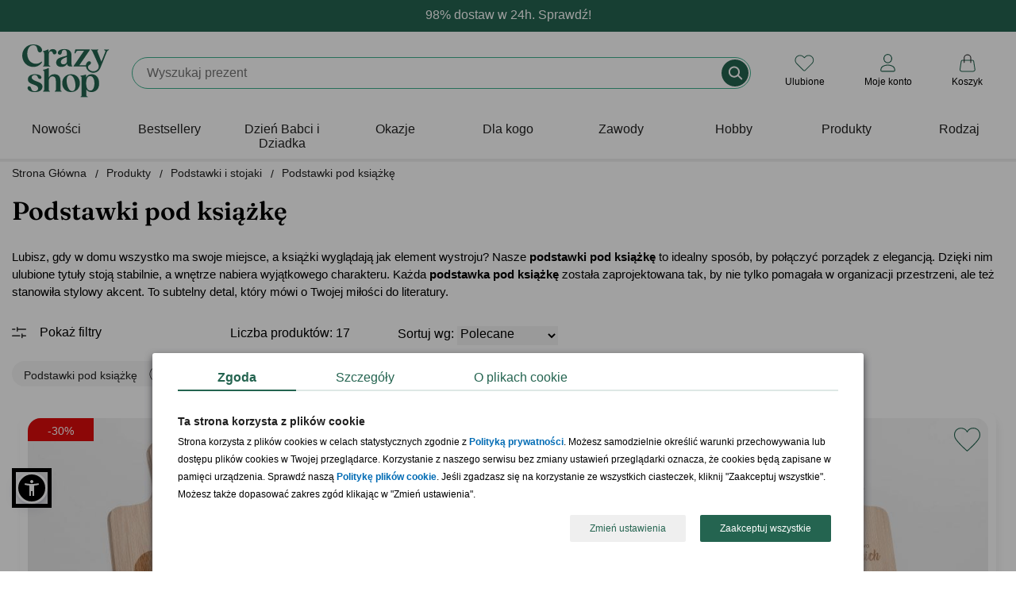

--- FILE ---
content_type: text/html; charset=iso-8859-2
request_url: https://www.crazyshop.pl/podstawki-pod-ksiazke,15171
body_size: 22036
content:
<!DOCTYPE html>
<html lang="pl">

<head>
	<title>Podstawki pod książkę</title>
	<meta http-equiv="Content-Type" content="text/html; charset=iso-8859-2" />
	<meta http-equiv="X-UA-Compatible" content="IE=edge,chrome=1">
	<meta name="viewport" content="width=device-width, initial-scale=1">
	<meta name="copyright" content="(c)2009-2025 Danhoss" />
	<meta name="description" content="Stylowe podstawki pod książkę to praktyczny i elegancki dodatek do domu. Idealne do kuchni, salonu lub na prezent - dla tych, którzy lubią porządek i dobry design. Ekspresowa dostawa w 24h!" />

    <link rel="apple-touch-icon" sizes="57x57" href="https://www.crazyshop.pl/images/favicon/apple-icon-57x57.png">
    <link rel="apple-touch-icon" sizes="60x60" href="https://www.crazyshop.pl/images/favicon/apple-icon-60x60.png">
    <link rel="apple-touch-icon" sizes="72x72" href="https://www.crazyshop.pl/images/favicon/apple-icon-72x72.png">
    <link rel="apple-touch-icon" sizes="76x76" href="https://www.crazyshop.pl/images/favicon/apple-icon-76x76.png">
    <link rel="apple-touch-icon" sizes="114x114" href="https://www.crazyshop.pl/images/favicon/apple-icon-114x114.png">
    <link rel="apple-touch-icon" sizes="120x120" href="https://www.crazyshop.pl/images/favicon/apple-icon-120x120.png">
    <link rel="apple-touch-icon" sizes="144x144" href="https://www.crazyshop.pl/images/favicon/apple-icon-144x144.png">
    <link rel="apple-touch-icon" sizes="152x152" href="https://www.crazyshop.pl/images/favicon/apple-icon-152x152.png">
    <link rel="apple-touch-icon" sizes="180x180" href="https://www.crazyshop.pl/images/favicon/apple-icon-180x180.png">
    <link rel="icon" type="image/png" sizes="192x192"  href="https://www.crazyshop.pl/images/favicon/android-icon-192x192.png">
    <link rel="icon" type="image/png" sizes="32x32" href="https://www.crazyshop.pl/images/favicon/favicon-32x32.png">
    <link rel="icon" type="image/png" sizes="96x96" href="https://www.crazyshop.pl/images/favicon/favicon-96x96.png">
    <link rel="icon" type="image/png" sizes="16x16" href="https://www.crazyshop.pl/images/favicon/favicon-16x16.png">
    <link rel="manifest" href="https://www.crazyshop.pl/images/favicon/manifest.json">
    <meta name="msapplication-TileColor" content="#ffffff">
    <meta name="msapplication-TileImage" content="https://www.crazyshop.pl/images/favicon/ms-icon-144x144.png">
    <meta name="theme-color" content="#ffffff">

    <link rel="preload" href="app/static/fonts/Fraunces_cIfJD58njt0oc1qv86Rg.woff2" as="font" type="font/woff2" crossorigin />
    <link rel="preload" href="app/static/fonts/Fraunces_9v0c2Wa0K7iN7.woff2" as="font" type="font/woff2" crossorigin />
    <style>
        /* latin-ext */
        @font-face {
            font-family: 'Fraunces';
            font-style: normal;
            font-weight: 600;
            font-display: swap;
            src: local('Fraunces'), url(app/static/fonts/Fraunces_cIfJD58njt0oc1qv86Rg.woff2) format('woff2');
            unicode-range: U+0100-02BA, U+02BD-02C5, U+02C7-02CC, U+02CE-02D7, U+02DD-02FF, U+0304, U+0308, U+0329, U+1D00-1DBF, U+1E00-1E9F, U+1EF2-1EFF, U+2020, U+20A0-20AB, U+20AD-20C0, U+2113, U+2C60-2C7F, U+A720-A7FF;
        }
        /* latin */
        @font-face {
            font-family: 'Fraunces';
            font-style: normal;
            font-weight: 600;
            font-display: swap;
            src: local('Fraunces'), url(app/static/fonts/Fraunces_9v0c2Wa0K7iN7.woff2) format('woff2');
            unicode-range: U+0000-00FF, U+0131, U+0152-0153, U+02BB-02BC, U+02C6, U+02DA, U+02DC, U+0304, U+0308, U+0329, U+2000-206F, U+20AC, U+2122, U+2191, U+2193, U+2212, U+2215, U+FEFF, U+FFFD;
        }
        body {
            font-family: 'Helvetica', Arial, sans-serif;
            line-height: normal;
        }
    </style>

    <link rel="alternate" type="application/rss+xml" title="PartyBox Blog" href="https://www.crazyshop.pl/rss-blog.php" >

	
	

	<link rel="stylesheet" href="app/build/vendor.css?v=1768462270597"/>
	<link rel="stylesheet" href="app/build/product-list.css?v=1768462270597"/>

	<meta property="fb:app_id" content="390284797737335" />
    <meta name="fb:page_id" content="132097963503016">

	<link rel="canonical" href="https://www.crazyshop.pl/podstawki-pod-ksiazke,15171"/>

	
	

	<script type="text/javascript">
		var showAlcoholAlert = parseInt('1');
        let globalShopName = 'crazyshop';
        let globalCategoryId = '15171';
        let globalCategoryName = 'Podstawki pod książkę (15171)';
        let globalHashedId = '';
        let globalHashedEmail = '';
        var LOGGED_USER = null;
	</script>

	<script type="text/javascript">
		window.dataLayer = window.dataLayer || [];
		function gtag(){dataLayer.push(arguments)};
    </script>

    
    <script data-cookieconsent="ignore" type="text/javascript">
        gtag("consent", "default", {
            ad_storage: "denied",
            ad_user_data: "denied",
            ad_personalization: "denied",
            analytics_storage: "denied",
            functionality_storage: "denied",
            personalization_storage: "denied",
            security_storage: "granted",
            wait_for_update: 2500
        });
        gtag("set", "ads_data_redaction", true);
        window.dataLayer.push({
            'event': 'default_consent'
        })
	</script>
    

    

    <script type="text/javascript">
        gtag('js', new Date());
        gtag('config', 'AW-1004621473', {
            allow_enhanced_conversions: true,
            cookie_flags: 'SameSite=None;Secure'
        });
        gtag('config', 'G-PMDVX09Q1E', {
            cookie_flags: 'SameSite=None;Secure'
        });
    </script>

    <!-- Google Tag Manager -->
    <script async type="text/javascript">
        (function(w,d,s,l,i){w[l]=w[l]||[];w[l].push({'gtm.start': new Date().getTime(),event:'gtm.js'});
            var f=d.getElementsByTagName(s)[0],j=d.createElement(s),dl=l!='dataLayer'?'&l='+l:'';
            j.async=true;j.src='https://www.googletagmanager.com/gtm.js?id='+i+dl;f.parentNode.insertBefore(j,f);
    })(window,document,'script','dataLayer','GTM-5WHZ59V');</script>
    <!-- End Google Tag Manager -->
    <script async src="https://www.googletagmanager.com/gtag/js?id=AW-1004621473"></script>

	
<meta property="og:url" content="https://www.crazyshop.pl/podstawki-pod-ksiazke,15171" />
<meta property="og:title" content="Podstawki pod książkę" />
<meta property="og:site_name" content="Podstawki pod książkę" />
<meta property="og:type" content="website" />
<meta property="og:locale" content="pl_PL" />
<meta property="og:image" content="https://www.crazyshop.pl/zasoby/images/middle/stojak-na-ksiazke-kucharska-przepisy-prosto-z-serc_53921.jpg" />
<meta property="og:description" content="Stylowe podstawki pod książkę to praktyczny i elegancki dodatek do domu. Idealne do kuchni, salonu lub na prezent - dla tych, którzy lubią porządek i dobry design. Ekspresowa dostawa w 24h!" />

	<meta name="geo.placename" content="Łunawska 34, Chełmno, Polska" />
	<meta name="geo.position" content="53.3523100;18.4713260" />
	<meta name="geo.region" content="PL-kujawsko-pomorskie" />
	<meta name="ICBM" content="53.3523100, 18.4713260" />
	<script type="application/ld+json">
	{
	   "@context": "https://schema.org",
	   "@type": "WebSite",
	   "url": "https://www.crazyshop.pl/",
	   "potentialAction": {
		 "@type": "SearchAction",
		 "target": "https://www.crazyshop.pl/lista.php?a=search&szukaj[name]=&#123;search_term_string&#125;",
		 "query-input": "required name=search_term_string"
	   },
	   "sameAs": [
			"https://www.facebook.com/pages/Crazyshoppl-Prezenty-i-design/132097963503016",
			"http://www.pinterest.com/crazyshoppl/",
			"https://www.crazyshop.pl/blog"
	   ]
	}
	</script>

	<script type="text/javascript" src="js/jquery-2.2.4.min.js?v=1768462270597"></script>
    <meta name="facebook-domain-verification" content="84phe3hvy6lod2aj6rocvyh2dtd9wr" />

    <!-- GetResponse Analytics -->
    <script type="text/javascript">
        (function(m, o, n, t, e, r, _){
            m['__GetResponseAnalyticsObject'] = e;m[e] = m[e] || function() {(m[e].q = m[e].q || []).push(arguments)};
            r = o.createElement(n);_ = o.getElementsByTagName(n)[0];r.async = 1;r.src = t;r.setAttribute('crossorigin', 'use-credentials');_.parentNode .insertBefore(r, _);
        })(window, document, 'script', 'https://danhossmarketing.com/script/9a6da08d-3cd1-486e-a233-0a3f9947abce/ga.js', 'GrTracking');
    </script>

    <meta http-equiv="content-language" content="pl" />
    <script src="js/sienna.min.js" data-asw-lang="pl" defer></script>
</head>


<body>

<!-- Doofinder -->
<script src="https://eu1-config.doofinder.com/2.x/3f26646e-8fb1-479e-864f-6e819547adb5.js" async></script>


<section class="top-header-section">
    
    <header class="top-header header-first" style="background-color: #256451; color: #ffffff;">
        <div class="top-header-container">
            <div class="top-header-info" data-url="">
                <div class="desktop-content">98% dostaw w 24h. Sprawdź!</div>
                <div class="mobile-content">98% dostaw w 24h. Sprawdź!</div>
            </div>
        </div>
    </header>
    
</section>
<div class="top-header-mobile-placeholder"></div>
<style type="text/css">
    .up-selling-container {
        top: 192px;
    }
    @media (max-width: 1024px) {
        .up-selling-container {
            top: 140px;
        }
    }
    nav {
        margin-top: 0;
    }
</style>


<header class="main-header">
    
<div class="main-header-brand-logo" itemscope itemtype="https://schema.org/Organization">
    <a href="https://www.crazyshop.pl" itemprop="url" title="Crazyshop.pl">
        <img src="app/static/images/logo-crazyshop.svg"
             alt="Crazyshop.pl"
             width="110"
             height="67"
        />
    </a>
    <meta itemprop="name" content="Crazyshop.pl" />
    <meta itemprop="email" content="sklep@crazyshop.pl" />
    <meta itemprop="url" content="https://www.crazyshop.pl" />
    <span itemprop="address" itemscope itemtype="https://schema.org/PostalAddress">
            <meta itemprop="streetAddress" content="ul. Łunawska 34" />
            <meta itemprop="addressCountry" content="PL" />
            <meta itemprop="addressLocality" content="Chełmno" />
            <meta itemprop="addressRegion" content="Kuj-Pom" />
            <meta itemprop="postalCode" content="86-200" />
        </span>
    <meta itemprop="telephone" content="56 300 2005" />
</div>


    <div class="topsearch_box">
        <form action="lista.php"
              class="search-bar"
              method="get"
              name="wyszukiwarka"
              enctype="application/x-www-form-urlencoded">
            <div class="super_input-group">
                <input value=""
                       id="szukajname"
                       name="szukaj[name]"
                       maxlength="64"
                       autocomplete="off"
                       required="required"
                       minlength="3"
                       placeholder=""
                       type="text"
                       aria-label="Szukaj"
                       class="search-bar-input super_form-control_new2"><button type="submit" value="" title="Szukaj" class="button-search">&nbsp;</button>
            </div>
        </form>
    </div>

    <div class="main-header-controls"></div>
</header>

<script type="text/javascript">
    /**
     * @param  showSubMenu
     * @param  element
     */
    function accordionSubMenuItems(showSubMenu,element)
    {
        if (document.getElementById(showSubMenu).style.maxHeight !== '100%') {
            document.querySelectorAll('[data-sub-menu-items]').forEach(el => {
                el.style.maxHeight='0';
            });
            document.querySelectorAll('label.mobile-item').forEach(el => {
                if (el.classList.contains('icon-arrow-menu-up')) {
                    el.classList.remove('icon-arrow-menu-up');
                    el.classList.add('icon-arrow-menu-down');
                }
            });
            document.getElementById(showSubMenu).style.maxHeight='100%';
            element.classList.remove('icon-arrow-menu-down');
            element.classList.add('icon-arrow-menu-up');
        } else {
            document.getElementById(showSubMenu).style.maxHeight='0';
            element.classList.remove('icon-arrow-menu-up');
            element.classList.add('icon-arrow-menu-down');
        }
    }

    /**
     * @param  showSubMenu
     * @param  element
     */
    function toggleMegaLinks(element)
    {
        if (window.innerWidth < 1024) {
            let megaLinks = element.parentElement.querySelector('ul.mega-links');

            if (null !== megaLinks) {
                if (megaLinks.style.display === 'block') {
                    element.classList.remove('header-arrow-menu-up');
                    element.classList.add('header-arrow-menu-down');

                    megaLinks.style.display = 'none';
                } else {
                    element.classList.remove('header-arrow-menu-down');
                    element.classList.add('header-arrow-menu-up');

                    megaLinks.style.display = 'block';
                }
            }
        }
    }

    /**
     * @param  showSubMenu
     * @param  element
     */
    function toggleSubMenuItems(showSubMenu,element)
    {
        if (document.getElementById(showSubMenu).style.display === 'block') {
            document.getElementById(showSubMenu).style.display='none';
            element.classList.remove('icon-arrow-submenu-up');
            element.classList.add('icon-arrow-submenu-down');
        } else {
            document.querySelectorAll('.tab-content').forEach(el => {
                el.style.display='none';
            });
            document.getElementById(showSubMenu).style.display='block';
            element.classList.remove('icon-arrow-submenu-down');
            element.classList.add('icon-arrow-submenu-up');
        }
    }

    /**
     * @param  checkoutName
     * @param  element
     */
    function menuUnderline(checkoutName,element) {
        if (document.getElementById(checkoutName).checked !== true) {
            document.querySelectorAll('.desktop-item').forEach(el => {
                el.classList.remove('selected');
            });
            element.classList.add('selected');
        } else {
            element.classList.remove('selected');
        }
    }

    /**
     * @param  checkoutName
     * @param  element
     */
    function menuHideUnderline(checkoutName,element) {
        const em = document.getElementById(checkoutName);
        const status = window.getComputedStyle(em).getPropertyValue("visibility");

        if (status === 'hidden') {
           element.classList.remove('selected');
        }
    }

    /**
     * @param element
     */
    function selectedLabel(element) {
        element.parentElement.parentElement.querySelectorAll("label.selected").forEach(el => el.classList.remove('selected'));

        element.classList.add('selected');
    }
</script>

<nav>
    <div class="wrapper">
        <input type="radio" name="slider" id="menu-btn">
        <input type="radio" name="slider" id="close-btn">
        <ul class="nav-links">
            <div class="nav-top-header">
                <a href="https://www.crazyshop.pl" itemprop="url" title="Crazyshop.pl">
                    <img src="app/static/images/logo-crazyshop.svg" alt="Crazyshop.pl" width="64" height="39" vspace="10">
                </a>
                <label for="close-btn" class="btn close-btn"><i class="icon icon-close-circle-big"></i>
                <div>Zamknij</div>
                </label>
            </div>
                        <li>


                
                    <a href="lista.php?szukaj[inne]=new_product"
                       class="desktop-item"
                    >
                        Nowości                    </a>
                    <label class="mobile-item">
                        <a href="lista.php?szukaj[inne]=new_product" class="desktop-simple-item">
                            Nowości                        </a>
                    </label>





                            </li>
                        <li>


                
                    <a href="bestsellery,18086"
                       class="desktop-item"
                    >
                        Bestsellery                    </a>
                    <label class="mobile-item">
                        <a href="bestsellery,18086" class="desktop-simple-item">
                            Bestsellery                        </a>
                    </label>





                            </li>
                        <li>


                
                    <a href="https://www.crazyshop.pl/prezenty-na-dzien-babci-i-dziadka,1769"
                       class="desktop-item"
                       onmouseenter="menuUnderline('mega-box-0',this);"
                       onmouseleave="menuHideUnderline('mega-box-0',this)"
                    >
                        Dzień Babci i Dziadka                    </a>
                    <input type="checkbox" id="showMega">
                    <label for="showMega" class="mobile-item icon-arrow-menu-down" onclick="accordionSubMenuItems('mega-box-0',this);">
                        Dzień Babci i Dziadka                    </label>

                    


                            </li>
                        <li>


                
                    <a href="prezenty-wg-okazji,1494"
                       class="desktop-item"
                       onmouseenter="menuUnderline('mega-box-1494',this);"
                       onmouseleave="menuHideUnderline('mega-box-1494',this)"
                    >
                        Okazje                    </a>
                    <input type="checkbox" id="showMega">
                    <label for="showMega" class="mobile-item icon-arrow-menu-down" onclick="accordionSubMenuItems('mega-box-1494',this);">
                        Okazje                    </label>

                    
                        <div class="mega-box" data-sub-menu-items id="mega-box-1494">
                        <div class="content">

                                                        <div class="row">
                                
                                    <header onclick="toggleMegaLinks(this)" class="header-arrow-menu-down ">
                                                                                    Urodziny                                                                            </header>

                                    <ul class="mega-links">
                                                                                                                                    <li><a href="prezenty-na-urodziny,1504">Wszystkie prezenty  urodzinowe</a></li>
                                                                                                                                                                                <li><a href="prezenty-na-urodziny-dla-niego,1506">Prezenty dla mężczyzn</a></li>
                                                                                                                                                                                <li><a href="prezenty-na-urodziny-dla-niej,1505">Prezenty dla kobiet</a></li>
                                                                                                                                                                                <li><a href="prezenty-na-urodziny-dla-dzieci,1507">Prezenty dla dzieci</a></li>
                                                                                                                                                                                <li><a href="prezenty-na-roczek,1514">1 urodziny</a></li>
                                                                                                                                                                                <li><a href="dla-dwulatka,13755">2 urodziny</a></li>
                                                                                                                                                                                <li><a href="prezenty-na-18-urodziny,1515">18 urodziny</a></li>
                                                                                                                                                                                <li><a href="prezenty-na-30-urodziny,1516">30 urodziny</a></li>
                                                                                                                                                                                <li><a href="prezenty-na-40-urodziny,1517">40 urodziny</a></li>
                                                                                                                                                                                <li><a href="prezenty-na-50-urodziny,1518">50 urodziny</a></li>
                                                                                                                                                                                <li><a href="prezenty-na-60-urodziny,1519">60 urodziny</a></li>
                                                                                                                                                                                <li><a href="prezenty-na-70-urodziny,11834">70 urodziny</a></li>
                                                                                                                                                                                <li><a href="prezenty-na-80-urodziny,11802">80 urodziny</a></li>
                                                                                                                                                                                <li><a href="prezenty-na-90-urodziny,13756">90 urodziny</a></li>
                                                                                                                                                                                <li><a href="prezenty-na-urodziny,1504"><div class="see-more"><div>zobacz więcej kategorii</div></div></a></li>
                                                                                                                        </ul>

                                                            </div>
                                                        <div class="row">
                                
                                    <header onclick="toggleMegaLinks(this)" class="header-arrow-menu-down ">
                                                                                    Ślub i rocznice                                                                            </header>

                                    <ul class="mega-links">
                                                                                                                                    <li><a href="podziekowania-slubne,15189">Podziękowania ślubne</a></li>
                                                                                                                                                                                <li><a href="prosba-o-swiadkowanie,17706">Prośba o świadkowanie</a></li>
                                                                                                                                                                                <li><a href="prezenty-na-rocznice-slubu,1495">Rocznice ślubu</a></li>
                                                                                                                                                                                <li><a href="prezenty-na-slub,1523">Ślub</a></li>
                                                                                                                                                                                <li><a href="prezenty-na-wieczor-kawalerski,1526">Wieczór kawalerski</a></li>
                                                                                                                                                                                <li><a href="prezenty-na-wieczor-panienski,1525">Wieczór panieński</a></li>
                                                                                                                        </ul>

                                                            </div>
                                                        <div class="row">
                                
                                    <header onclick="toggleMegaLinks(this)" class="header-arrow-menu-down ">
                                                                                    Całoroczne                                                                            </header>

                                    <ul class="mega-links">
                                                                                                                                    <li><a href="dla-magistra,16783">Absolutorium</a></li>
                                                                                                                                                                                <li><a href="prezenty-na-awans,17176">Awans</a></li>
                                                                                                                                                                                <li><a href="prezenty-na-baby-shower,13823">Baby shower</a></li>
                                                                                                                                                                                <li><a href="prezenty-na-bierzmowanie,17821">Bierzmowanie</a></li>
                                                                                                                                                                                <li><a href="prezenty-na-chrzest,12050">Chrzest<div class="status-top">TOP</div></a></li>
                                                                                                                                                                                <li><a href="prezenty-na-komunie,16029">Komunia Święta</a></li>
                                                                                                                                                                                <li><a href="prezenty-na-narodziny-dziecka,1528">Narodziny dziecka</a></li>
                                                                                                                                                                                <li><a href="prezenty-na-odejscie-z-pracy,17608">Odejście z pracy</a></li>
                                                                                                                                                                                <li><a href="prezenty-na-parapetowke,11658">Parapetówka</a></li>
                                                                                                                                                                                <li><a href="prezenty-na-rozpoczecie-szkoly,17820">Pierwszy dzień w szkole</a></li>
                                                                                                                                                                                <li><a href="powiadomienie-o-ciazy,17683">Powiadomienie o ciąży</a></li>
                                                                                                                                                                                <li><a href="przejscie-na-emeryture,1531">Przejście na emeryturę</a></li>
                                                                                                                                                                                <li><a href="prezenty-na-rocznice-slubu,1495">Rocznica związku</a></li>
                                                                                                                                                                                <li><a href="prezenty-na-rozpoczecie-szkoly,17820">Rozpoczęcie szkoły</a></li>
                                                                                                                                                                                <li><a href="prezenty-na-rozwod,18115">Rozwód</a></li>
                                                                                                                                                                                <li><a href="prezenty-na-zakonczenie-roku,17430">Zakończenie roku szkolnego</a></li>
                                                                                                                        </ul>

                                                            </div>
                                                        <div class="row">
                                
                                    <header onclick="toggleMegaLinks(this)" class="header-arrow-menu-down ">
                                                                                    Intencja                                                                            </header>

                                    <ul class="mega-links">
                                                                                                                                    <li><a href="prezenty-gratulacyjne,17438">Gratulacje</a></li>
                                                                                                                                                                                <li><a href="prezenty-na-podziekowanie,17679">Podziękowanie</a></li>
                                                                                                                                                                                <li><a href="prezenty-na-przeprosiny,17688">Przeprosiny</a></li>
                                                                                                                                                                                <li><a href="uniwersalne,2838">Bez okazji</a></li>
                                                                                                                        </ul>

                                                            </div>
                                                        <div class="row">
                                
                                    <header onclick="toggleMegaLinks(this)" class="header-arrow-menu-down ">
                                                                                    Święta kalendarzowe                                                                            </header>

                                    <ul class="mega-links">
                                                                                                                                    <li><a href="prezenty-na-dzien-babci-i-dziadka,1769">Dzień Babci<small> - 21.01</small></a></li>
                                                                                                                                                                                <li><a href="prezenty-na-dzien-babci-i-dziadka,1769">Dzień Dziadka<small> - 22.01</small></a></li>
                                                                                                                                                                                <li><a href="prezenty-na-walentynki,1542">Walentynki<small> - 14.02</small></a></li>
                                                                                                                                                                                <li><a href="prezenty-na-dzien-kobiet,1778">Dzień Kobiet<small> - 8.03</small></a></li>
                                                                                                                                                                                <li><a href="prezenty-na-dzien-mezczyzny,13820">Dzień Mężczyzn<small> - 10.03</small></a></li>
                                                                                                                                                                                <li><a href="prezenty-na-wielkanoc,17132">Wielkanoc<small> - 20.04</small></a></li>
                                                                                                                                                                                <li><a href="prezenty-na-dzien-dziewczyny,15462">Dzień Dziewczyny<small> - 22.04</small></a></li>
                                                                                                                                                                                <li><a href="prezenty-na-dzien-matki,1540">Dzień Matki<small> - 26.05</small></a></li>
                                                                                                                                                                                <li><a href="prezenty-na-dzien-dziecka,3235">Dzień Dziecka<small> - 1.06</small></a></li>
                                                                                                                                                                                <li><a href="prezenty-na-dzien-ojca,1541">Dzień Ojca<small> - 23.06</small></a></li>
                                                                                                                                                                                <li><a href="prezenty-na-dzien-chlopaka,1725">Dzień Chłopaka<small> - 30.09</small></a></li>
                                                                                                                                                                                <li><a href="prezenty-na-dzien-nauczyciela,1729">Dzień Nauczyciela<small> - 14.10</small></a></li>
                                                                                                                                                                                <li><a href="prezenty-dla-andrzeja,18590">Andrzejki<small> - 29.11</small></a></li>
                                                                                                                                                                                <li><a href="prezenty-na-mikolajki,3274">Mikołajki<small> - 6.12</small></a></li>
                                                                                                                                                                                <li><a href="prezenty-na-swieta,1533">Boże Narodzenie<small> - 25.12</small></a></li>
                                                                                                                        </ul>

                                                            </div>
                            
                            
                                                            <div class="products-x4">
                                    <div class="border-line">
                                        <header>Polecane prezenty</header>
                                        <ul>
                                                                                                                                        <li>
                                                    <a href="prod_58500_pudelko-na-zegarki-prezent-rocznicowy-dla-meza">
                                                        <img src="zasoby/images/mini/pudelko-na-zegarki-prezent-rocznicowy-dla-meza_58500.jpg" width="143" height="143" alt="Pudełko na zegarki PREZENT ROCZNICOWY DLA MĘŻA">
                                                        <div>Pudełko na zegarki PREZENT ROCZNICOWY DLA MĘŻA</div>
                                                    </a>
                                                </li>
                                                                                            <li>
                                                    <a href="prod_80545_plakat-ze-zdjeciem-prezent-dla-biznesmena">
                                                        <img src="zasoby/images/mini/plakat-ze-zdjeciem-prezent-dla-biznesmena_80545.jpg" width="143" height="143" alt="Plakat ze zdjęciem PREZENT DLA BIZNESMENA">
                                                        <div>Plakat ze zdjęciem PREZENT DLA BIZNESMENA</div>
                                                    </a>
                                                </li>
                                                                                            <li>
                                                    <a href="prod_82846_personalizowany-planer-z-dlugopisem-prezent-dla-pracownika">
                                                        <img src="zasoby/images/mini/planner-z-dlugopisem-rozowy_82846.jpg" width="143" height="143" alt="Personalizowany planer z długopisem PREZENT DLA PRACOWNIKA ">
                                                        <div>Personalizowany planer z długopisem PREZENT DLA PRACOWNIKA </div>
                                                    </a>
                                                </li>
                                                                                            <li>
                                                    <a href="prod_59222_skrzynka-narzedziowa-prezent-na-urodziny-dla-niego">
                                                        <img src="zasoby/images/mini/skrzynka-narzedziowa-prezent-na-urodziny-dla-niego_59222.jpg" width="143" height="143" alt="Skrzynka narzędziowa PREZENT NA URODZINY DLA NIEGO">
                                                        <div>Skrzynka narzędziowa PREZENT NA URODZINY DLA NIEGO</div>
                                                    </a>
                                                </li>
                                                                                    </ul>
                                    </div>
                                </div>
                            
                        </div>
                        </div>

                    


                            </li>
                        <li>


                
                    <a href="prezenty-dla,1545"
                       class="desktop-item"
                       onmouseenter="menuUnderline('mega-box-1545',this);"
                       onmouseleave="menuHideUnderline('mega-box-1545',this)"
                    >
                        Dla kogo                    </a>
                    <input type="checkbox" id="showMega">
                    <label for="showMega" class="mobile-item icon-arrow-menu-down" onclick="accordionSubMenuItems('mega-box-1545',this);">
                        Dla kogo                    </label>

                    
                        <div class="mega-box" data-sub-menu-items id="mega-box-1545">
                        <div class="content">

                                                        <div class="row">
                                
                                    <header onclick="toggleMegaLinks(this)" class="header-arrow-menu-down ">
                                                                                    Dla niej                                                                            </header>

                                    <ul class="mega-links">
                                                                                                                                    <li><a href="prezenty-dla-niej,2836">Zobacz wszystko dla niej</a></li>
                                                                                                                                                                                <li><a href="prezenty-dla-babci,1553">Babcia<div class="status-top">TOP</div></a></li>
                                                                                                                                                                                <li><a href="prezenty-dla-dziewczyny,13822">Dziewczyna</a></li>
                                                                                                                                                                                <li><a href="prezenty-dla-zony,11387">Żona</a></li>
                                                                                                                                                                                <li><a href="prezenty-dla-przyjaciolki,1548">Przyjaciółka</a></li>
                                                                                                                                                                                <li><a href="prezenty-dla-mamy,1550">Mama</a></li>
                                                                                                                                                                                <li><a href="prezenty-dla-niej,2836"><div class="see-more"><div>zobacz więcej kategorii</div></div></a></li>
                                                                                                                        </ul>

                                                            </div>
                                                        <div class="row">
                                
                                    <header onclick="toggleMegaLinks(this)" class="header-arrow-menu-down ">
                                                                                    Dla niego                                                                            </header>

                                    <ul class="mega-links">
                                                                                                                                    <li><a href="prezenty-dla-niego,2837">Zobacz wszystko dla niego</a></li>
                                                                                                                                                                                <li><a href="prezenty-dla-chlopaka,13757">Chłopak</a></li>
                                                                                                                                                                                <li><a href="prezenty-dla-dziadka,1554">Dziadek<div class="status-top">TOP</div></a></li>
                                                                                                                                                                                <li><a href="prezenty-dla-meza,11395">Mąż</a></li>
                                                                                                                                                                                <li><a href="prezenty-dla-przyjaciela,1547">Przyjaciel</a></li>
                                                                                                                                                                                <li><a href="prezenty-dla-taty,1549">Tata</a></li>
                                                                                                                                                                                <li><a href="prezenty-dla-niego,2837"><div class="see-more"><div>zobacz więcej kategorii</div></div></a></li>
                                                                                                                        </ul>

                                                            </div>
                                                        <div class="row">
                                
                                    <header onclick="toggleMegaLinks(this)" class="header-arrow-menu-down ">
                                                                                    Dla par                                                                            </header>

                                    <ul class="mega-links">
                                                                                                                                    <li><a href="prezenty-dla-pary,1546">Zobacz wszystko dla par</a></li>
                                                                                                                                                                                <li><a href="prezenty-na-dzien-babci-i-dziadka,1769">Dziadkowie</a></li>
                                                                                                                                                                                <li><a href="prezenty-dla-narzeczonych,17190">Narzeczeni</a></li>
                                                                                                                                                                                <li><a href="prezenty-dla-rodzicow,3366">Rodzice</a></li>
                                                                                                                                                                                <li><a href="prezenty-dla-tesciow,18304">Teściowie</a></li>
                                                                                                                        </ul>

                                                            </div>
                                                        <div class="row">
                                
                                    <header onclick="toggleMegaLinks(this)" class="header-arrow-menu-down ">
                                                                                    Dla dzieci i młodzieży                                                                            </header>

                                    <ul class="mega-links">
                                                                                                                                    <li><a href="prezenty-dla-dzieci,1557">Dzieci</a></li>
                                                                                                                                                                                <li><a href="prezenty-dla-niemowlakow,18572">Niemowlaki</a></li>
                                                                                                                                                                                <li><a href="prezenty-dla-nastolatkow,17667">Nastolatki</a></li>
                                                                                                                        </ul>

                                                            </div>
                                                        <div class="row">
                                
                                    <header onclick="toggleMegaLinks(this)" class="header-arrow-menu-down ">
                                                                                    Dla firm                                                                            </header>

                                    <ul class="mega-links">
                                                                                                                                    <li><a href="prezenty-dla-klientow,17638">Klienci</a></li>
                                                                                                                                                                                <li><a href="pracownik,3368">Pracownicy</a></li>
                                                                                                                                                                                <li><a href="prezenty-dla-szefostwa,18764">Szefostwo</a></li>
                                                                                                                                                                                <li><a href="prezenty-wg-zawodu,15608">Prezenty wg zawodów</a></li>
                                                                                                                        </ul>

                                                            </div>
                            
                                                            <div class="products-x4">
                                    <div class="border-line">
                                        <header>Polecane prezenty</header>
                                        <ul>
                                                                                                                                        <li>
                                                    <a href="prod_62818_zestaw-do-czyszczenia-butow-prezent-dla-gentlemana">
                                                        <img src="zasoby/images/mini/zestaw-do-czyszczenia-butow-gentleman_62818.jpg" width="143" height="143" alt="Zestaw do czyszczenia butów PREZENT DLA GENTLEMANA">
                                                        <div>Zestaw do czyszczenia butów PREZENT DLA GENTLEMANA</div>
                                                    </a>
                                                </li>
                                                                                            <li>
                                                    <a href="prod_80178_obraz-na-plotnie-kolaz-dla-mamy-70x50">
                                                        <img src="zasoby/images/mini/obraz-na-plotnie-kolaz-dla-mamy-70x50_80178.jpg" width="143" height="143" alt="Obraz na płótnie KOLAŻ dla mamy 70X50">
                                                        <div>Obraz na płótnie KOLAŻ dla mamy 70X50</div>
                                                    </a>
                                                </li>
                                                                                    </ul>
                                    </div>
                                </div>
                            
                            
                        </div>
                        </div>

                    


                            </li>
                        <li>


                
                    <a href="prezenty-wg-zawodu,15608"
                       class="desktop-item"
                       onmouseenter="menuUnderline('mega-box-15608',this);"
                       onmouseleave="menuHideUnderline('mega-box-15608',this)"
                    >
                        Zawody                    </a>
                    <input type="checkbox" id="showMega">
                    <label for="showMega" class="mobile-item icon-arrow-menu-down" onclick="accordionSubMenuItems('mega-box-15608',this);">
                        Zawody                    </label>

                    
                        <div class="mega-box" data-sub-menu-items id="mega-box-15608">
                        <div class="content">

                            <div class="inner-column inner-width39">
                                <ul class="mega-links-4-columns">
                                    
                                                                                    <li><a href="architekt,16664">Architekt</a></li>
                                        
                                    
                                                                                    <li><a href="barber,17161">Barber</a></li>
                                        
                                    
                                                                                    <li><a href="barman,17125">Barman</a></li>
                                        
                                    
                                                                                    <li><a href="budowlaniec,17698">Budowlaniec</a></li>
                                        
                                    
                                                                                    <li><a href="fizjoterapeuta,16768">Fizjoterapeuta</a></li>
                                        
                                    
                                                                                    <li><a href="fotograf,15187">Fotograf</a></li>
                                        
                                    
                                                                                    <li><a href="fryzjer,16665">Fryzjer</a></li>
                                        
                                    
                                                                                    <li><a href="informatyk,15186">Informatyk</a></li>
                                        
                                    
                                                                                    <li><a href="kierowca,16661">Kierowca</a></li>
                                        
                                    
                                                                                    <li><a href="ksiadz,13651">Ksiądz</a></li>
                                        
                                    
                                                                                    <li><a href="ksiegowa,16775">Księgowa</a></li>
                                        
                                    
                                                                                    <li><a href="kucharz,13833">Kucharz</a></li>
                                        
                                    
                                                                                    <li><a href="lekarz,16113">Lekarz</a></li>
                                        
                                    
                                                                                    <li><a href="mechanik,16659">Mechanik</a></li>
                                        
                                    
                                                                                    <li><a href="nauczyciel,1556">Nauczyciel</a></li>
                                        
                                    
                                                                                    <li><a href="pielegniarka,16678">Pielęgniarka</a></li>
                                        
                                    
                                                                                    <li><a href="policjant,15617">Policjant</a></li>
                                        
                                    
                                                                                    <li><a href="polozna,18623">Położna</a></li>
                                        
                                    
                                                                                    <li><a href="prawnik,16662">Prawnik</a></li>
                                        
                                    
                                                                                    <li><a href="ratownik-medyczny,17637">Ratownik medyczny</a></li>
                                        
                                    
                                                                                    <li><a href="rolnik,16677">Rolnik</a></li>
                                        
                                    
                                                                                    <li><a href="zakonnica,17138">Zakonnica</a></li>
                                        
                                    
                                                                                    <li><a href="zolnierz,15616">Żołnierz</a></li>
                                        
                                    
                                                                                    <li><a href="prezenty-wg-zawodu,15608"><div class="see-more"><div>zobacz więcej kategorii</div></div></a></li>
                                        
                                                                    </ul>
                            </div>

                                                            <div class="products-x4">
                                    <div class="border-line">
                                        <header>Polecane prezenty</header>
                                        <ul>
                                                                                                                                        <li>
                                                    <a href="prod_69478_skorzana-podkladka-pod-mysz-wlasny-projekt">
                                                        <img src="zasoby/images/mini/podkladka-pod-mysz-wlasny-tekst_69478.jpg" width="143" height="143" alt="Skórzana podkładka pod mysz WŁASNY PROJEKT">
                                                        <div>Skórzana podkładka pod mysz WŁASNY PROJEKT</div>
                                                    </a>
                                                </li>
                                                                                            <li>
                                                    <a href="prod_67230_plakat-legendarni-kierowcy-prezent-dla-fana-f1">
                                                        <img src="zasoby/images/mini/plakat-legendarni-kierowcy-formuly-1-50-x-70cm_67230.jpg" width="143" height="143" alt="Plakat LEGENDARNI KIEROWCY prezent dla fana F1">
                                                        <div>Plakat LEGENDARNI KIEROWCY prezent dla fana F1</div>
                                                    </a>
                                                </li>
                                                                                    </ul>
                                    </div>
                                </div>
                            
                            
                        </div>
                        </div>



                    
                            </li>
                        <li>


                
                    <a href="prezenty-wg-hobby,13825"
                       class="desktop-item"
                       onmouseenter="menuUnderline('mega-box-13825',this);"
                       onmouseleave="menuHideUnderline('mega-box-13825',this)"
                    >
                        Hobby                    </a>
                    <input type="checkbox" id="showMega">
                    <label for="showMega" class="mobile-item icon-arrow-menu-down" onclick="accordionSubMenuItems('mega-box-13825',this);">
                        Hobby                    </label>

                    
                        <div class="mega-box" data-sub-menu-items id="mega-box-13825">
                        <div class="content">

                                                        <div class="row">
                                
                                    <header onclick="toggleMegaLinks(this)" class="header-arrow-menu-down ">
                                                                                    Sport i aktywność                                                                            </header>

                                    <ul class="mega-links">
                                                                                                                                    <li><a href="biegacz,17001">Biegacz<div class="status-top">TOP</div></a></li>
                                                                                                                                                                                <li><a href="pilkarz,16754">Piłkarz<div class="status-top">TOP</div></a></li>
                                                                                                                                                                                <li><a href="plywak,16759">Pływak</a></li>
                                                                                                                                                                                <li><a href="podroznik,13826">Podróżnik</a></li>
                                                                                                                                                                                <li><a href="rowerzysta,15180">Rowerzysta</a></li>
                                                                                                                                                                                <li><a href="surfer,17127">Surfer</a></li>
                                                                                                                                                                                <li><a href="tenisista,16753">Tenisista</a></li>
                                                                                                                                                                                <li><a href="tancerka,17122">Tancerka</a></li>
                                                                                                                                                                                <li><a href="zeglarz,15622">Żeglarz</a></li>
                                                                                                                                                                                <li><a href="prezenty-wg-hobby,13825"><div class="see-more"><div>zobacz więcej kategorii</div></div></a></li>
                                                                                                                        </ul>

                                                            </div>
                                                        <div class="row">
                                
                                    <header onclick="toggleMegaLinks(this)" class="header-arrow-menu-down ">
                                                                                    Rośliny i zwierzęta                                                                            </header>

                                    <ul class="mega-links">
                                                                                                                                    <li><a href="grzybiarz,16673">Grzybiarz</a></li>
                                                                                                                                                                                <li><a href="kociara,16672">Kociara</a></li>
                                                                                                                                                                                <li><a href="koniara,17345">Koniara</a></li>
                                                                                                                                                                                <li><a href="dzialkowiec,13835">Ogrodnik</a></li>
                                                                                                                                                                                <li><a href="psiarz,15184">Psiara</a></li>
                                                                                                                                                                                <li><a href="wedkarz,13831">Wędkarz<div class="status-top">TOP</div></a></li>
                                                                                                                                                                                <li><a href="prezenty-wg-hobby,13825"><div class="see-more"><div>zobacz więcej kategorii</div></div></a></li>
                                                                                                                        </ul>

                                                            </div>
                                                        <div class="row">
                                
                                    <header onclick="toggleMegaLinks(this)" class="header-arrow-menu-down ">
                                                                                    Kulinaria i napoje                                                                            </header>

                                    <ul class="mega-links">
                                                                                                                                    <li><a href="kawosz,16130">Kawosz<div class="status-top">TOP</div></a></li>
                                                                                                                                                                                <li><a href="koneser-whisky,16630">Koneser whisky</a></li>
                                                                                                                                                                                <li><a href="kucharz,13833">Miłośnik gotowania</a></li>
                                                                                                                                                                                <li><a href="milosnik-prosecco,16670">Miłośnik prosecco</a></li>
                                                                                                                                                                                <li><a href="prezenty-wg-hobby,13825"><div class="see-more"><div>zobacz więcej kategorii</div></div></a></li>
                                                                                                                        </ul>

                                                            </div>
                                                        <div class="row">
                                
                                    <header onclick="toggleMegaLinks(this)" class="header-arrow-menu-down ">
                                                                                    Motoryzacja                                                                            </header>

                                    <ul class="mega-links">
                                                                                                                                    <li><a href="fan-motoryzacji,16681">Fan motoryzacji</a></li>
                                                                                                                                                                                <li><a href="motocyklista,15181">Motocyklista</a></li>
                                                                                                                                                                                <li><a href="majsterkowicz,15183">Majsterkowicz<div class="status-top">TOP</div></a></li>
                                                                                                                                                                                <li><a href="prezenty-wg-hobby,13825"><div class="see-more"><div>zobacz więcej kategorii</div></div></a></li>
                                                                                                                        </ul>

                                                            </div>
                                                        <div class="row">
                                
                                    <header onclick="toggleMegaLinks(this)" class="header-arrow-menu-down ">
                                                                                    Wyjątkowe cechy                                                                            </header>

                                    <ul class="mega-links">
                                                                                                                                    <li><a href="artystyczna-dusza,16760">Artystyczna dusza</a></li>
                                                                                                                                                                                <li><a href="domator,17455">Domator</a></li>
                                                                                                                                                                                <li><a href="feministka,17895">Feministka</a></li>
                                                                                                                                                                                <li><a href="gadula,17432">Gaduła</a></li>
                                                                                                                                                                                <li><a href="geek,17184">Geek</a></li>
                                                                                                                                                                                <li><a href="hipochondryk,17454">Hipochondryk</a></li>
                                                                                                                                                                                <li><a href="imprezowicz,16772">Imprezowicz</a></li>
                                                                                                                                                                                <li><a href="jesieniara,18363">Jesieniara</a></li>
                                                                                                                                                                                <li><a href="mol-ksiazkowy,15179">Książkara<div class="status-top">TOP</div></a></li>
                                                                                                                                                                                <li><a href="leniuch,16658">Leniuch</a></li>
                                                                                                                                                                                <li><a href="cukiernik,17133">Łasuch</a></li>
                                                                                                                                                                                <li><a href="maruda,17400">Maruda</a></li>
                                                                                                                                                                                <li><a href="marzyciel,17453">Marzyciel</a></li>
                                                                                                                                                                                <li><a href="prezenty-wg-osobowosci,17433"><div class="see-more"><div>zobacz więcej kategorii</div></div></a></li>
                                                                                                                        </ul>

                                                            </div>
                            
                            
                                                            <div class="products-x4">
                                    <div class="border-line">
                                        <header>Polecane prezenty</header>
                                        <ul>
                                                                                                                                        <li>
                                                    <a href="prod_69590_doniczka-na-kwiaty-z-grawerem-personalizowany-prezent-dla-pr">
                                                        <img src="zasoby/images/mini/oslonka-na-doniczke-prezent-dla-przyjaciolki_69590.jpg" width="143" height="143" alt="Doniczka na kwiaty z grawerem PERSONALIZOWANY PREZENT DLA PRZYJACIÓŁKI">
                                                        <div>Doniczka na kwiaty z grawerem PERSONALIZOWANY PREZENT DLA PRZYJACIÓŁKI</div>
                                                    </a>
                                                </li>
                                                                                            <li>
                                                    <a href="prod_48037_magnes-personalizowany-prezent-dla-siostry">
                                                        <img src="zasoby/images/mini/magnes_personalizowany_fotka_48037.jpg" width="143" height="143" alt="Magnes personalizowany PREZENT DLA SIOSTRY">
                                                        <div>Magnes personalizowany PREZENT DLA SIOSTRY</div>
                                                    </a>
                                                </li>
                                                                                            <li>
                                                    <a href="prod_21311_kalendarz-na-sciane-prezent-dla-fana-pilki-noznej">
                                                        <img src="zasoby/images/mini/kalendarz-football_21311.jpg" width="143" height="143" alt="Kalendarz na ścianę PREZENT DLA FANA PIŁKI NOŻNEJ">
                                                        <div>Kalendarz na ścianę PREZENT DLA FANA PIŁKI NOŻNEJ</div>
                                                    </a>
                                                </li>
                                                                                            <li>
                                                    <a href="prod_55297_personalizowany-lezak-z-nadrukiem-prezent-na-piecdziesiatke">
                                                        <img src="zasoby/images/mini/personalizowany-lezak-z-nadrukiem-prezent-na-piecd_55297.jpg" width="143" height="143" alt="Personalizowany leżak z nadrukiem PREZENT NA PIĘĆDZIESIĄTKĘ">
                                                        <div>Personalizowany leżak z nadrukiem PREZENT NA PIĘĆDZIESIĄTKĘ</div>
                                                    </a>
                                                </li>
                                                                                    </ul>
                                    </div>
                                </div>
                            
                        </div>
                        </div>

                    


                            </li>
                        <li>


                
                    <a href="produkty,1481"
                       class="desktop-item"
                       onmouseenter="menuUnderline('mega-box-1481',this);"
                       onmouseleave="menuHideUnderline('mega-box-1481',this)"
                    >
                        Produkty                    </a>
                    <input type="checkbox" id="showMega">
                    <label for="showMega" class="mobile-item icon-arrow-menu-down" onclick="accordionSubMenuItems('mega-box-1481',this);">
                        Produkty                    </label>

                    
                        <div class="mega-box" data-sub-menu-items id="mega-box-1481">
                        <div class="content">

                            <div class="inner-column inner-width39">
                                <ul class="mega-links-4-columns">
                                    
                                                                                    <li><a href="produkty,1481">Zobacz wszystkie</a></li>
                                        
                                    
                                                                                    <li><a href="albumy,3375">Albumy<div class="status-top">TOP</div></a></li>
                                        
                                    
                                                                                    <li><a href="alkohol-na-prezent,1401">Alkohol</a></li>
                                        
                                    
                                                                                    <li><a href="biblie-dla-dzieci,14141">Biblie personalizowane</a></li>
                                        
                                    
                                                                                    <li><a href="breloki-do-kluczy,15255">Breloki</a></li>
                                        
                                    
                                                                                    <li><a href="czekoladki,15148">Czekoladki</a></li>
                                        
                                    
                                                                                    <li><a href="oslonki-na-doniczki,17727">Doniczki</a></li>
                                        
                                    
                                                                                    <li><a href="kalendarze,1305">Kalendarze<div class="status-top">TOP</div></a></li>
                                        
                                    
                                                                                    <li><a href="karafki,1773">Karafki</a></li>
                                        
                                    
                                                                                    <li><a href="kartki,1592">Kartki<div class="status-top">TOP</div></a></li>
                                        
                                    
                                                                                    <li><a href="kawy,1463">Kawy</a></li>
                                        
                                    
                                                                                    <li><a href="kieliszki,17954">Kieliszki</a></li>
                                        
                                    
                                                                                    <li><a href="koce,16403">Koce<div class="status-top">TOP</div></a></li>
                                        
                                    
                                                                                    <li><a href="koszulki-z-nadrukiem,1477">Koszulki</a></li>
                                        
                                    
                                                                                    <li><a href="ksiazki-dla-dzieci,17932">Książki dla dzieci</a></li>
                                        
                                    
                                                                                    <li><a href="kubki,1365">Kubki</a></li>
                                        
                                    
                                                                                    <li><a href="kubki-emaliowane,16319">Kubki emaliowane</a></li>
                                        
                                    
                                                                                    <li><a href="kubki-termiczne,15164">Kubki termiczne</a></li>
                                        
                                    
                                                                                    <li><a href="kuferki,18544">Kuferki</a></li>
                                        
                                    
                                                                                    <li><a href="lampki-nocne,17916">Lampki nocne</a></li>
                                        
                                    
                                                                                    <li><a href="lezaki,15166">Leżaki</a></li>
                                        
                                    
                                                                                    <li><a href="magnesy,1657">Magnesy</a></li>
                                        
                                    
                                                                                    <li><a href="maskotki,1774">Maskotki</a></li>
                                        
                                    
                                                                                    <li><a href="narzedzia-ogrodnicze,18448">Narzędzia ogrodnicze</a></li>
                                        
                                    
                                                                                    <li><a href="nosidla-na-piwo,1664">Nosidła</a></li>
                                        
                                    
                                                                                    <li><a href="notatniki,1292">Notatniki</a></li>
                                        
                                    
                                                                                    <li><a href="piersiowki,15162">Piersiówki</a></li>
                                        
                                    
                                                                                    <li><a href="plakaty,1476">Plakaty</a></li>
                                        
                                    
                                                                                    <li><a href="plannery,14481">Plannery<div class="status-top">TOP</div></a></li>
                                        
                                    
                                                                                    <li><a href="poduszki,1684">Poduszki</a></li>
                                        
                                    
                                                                                    <li><a href="reczniki,3389">Ręczniki</a></li>
                                        
                                    
                                                                                    <li><a href="skarbonki,3273">Skarbonki</a></li>
                                        
                                    
                                                                                    <li><a href="skarpetki,12997">Skarpetki</a></li>
                                        
                                    
                                                                                    <li><a href="standy-tekturowe,17457">Standy tekturowe</a></li>
                                        
                                    
                                                                                    <li><a href="statuetki-z-grawerem,17995">Statuetki</a></li>
                                        
                                    
                                                                                    <li><a href="szklanki-do-whisky,16103">Szklanki do whisky</a></li>
                                        
                                    
                                                                                    <li><a href="swiece,3370">Świece<div class="status-top">TOP</div></a></li>
                                        
                                    
                                                                                    <li><a href="termosy-i-kubki-termiczne,10992">Termosy<div class="status-top">TOP</div></a></li>
                                        
                                    
                                                                                    <li><a href="zdjecia-na-plotnie,17460">Zdjęcia na płótnie</a></li>
                                        
                                    
                                                                                    <li><a href="zegar-na-prezent,11081">Zegary ścienne</a></li>
                                        
                                    
                                                                                    <li><a href="produkty,1481"><div class="see-more"><div>zobacz więcej kategorii</div></div></a></li>
                                        
                                                                    </ul>
                            </div>

                                                            <div class="products-x4">
                                    <div class="border-line">
                                        <header>Polecane prezenty</header>
                                        <ul>
                                                                                                                                        <li>
                                                    <a href="prod_70537_personalizowana-swieca-dla-przyjaciolki-spale-ci-dom">
                                                        <img src="zasoby/images/mini/personalizowana-swieca-dla-przyjaciolki-spale-ci-d_70537.jpg" width="143" height="143" alt="Personalizowana świeca dla przyjaciółki SPALĘ CI DOM">
                                                        <div>Personalizowana świeca dla przyjaciółki SPALĘ CI DOM</div>
                                                    </a>
                                                </li>
                                                                                            <li>
                                                    <a href="prod_48304_personalizowana-poduszka-prezent-na-roczek">
                                                        <img src="zasoby/images/mini/personalizowana_poduszka_dla_dzieci_roczek_48304.jpg" width="143" height="143" alt="Personalizowana poduszka PREZENT NA ROCZEK">
                                                        <div>Personalizowana poduszka PREZENT NA ROCZEK</div>
                                                    </a>
                                                </li>
                                                                                    </ul>
                                    </div>
                                </div>
                            
                            
                        </div>
                        </div>



                    
                            </li>
                        <li>


                
                    <a href="prezenty-wg-rodzaju,14584"
                       class="desktop-item"
                       onmouseenter="menuUnderline('mega-box-14584',this);"
                       onmouseleave="menuHideUnderline('mega-box-14584',this)"
                    >
                        Rodzaj                    </a>
                    <input type="checkbox" id="showMega">
                    <label for="showMega" class="mobile-item icon-arrow-menu-down" onclick="accordionSubMenuItems('mega-box-14584',this);">
                        Rodzaj                    </label>

                    
                        <div class="mega-box" data-sub-menu-items id="mega-box-14584">
                        <div class="content">

                                                        <div class="row">
                                
                                    <header onclick="toggleMegaLinks(this)" class="header-arrow-menu-down ">
                                                                                    Polecane                                                                            </header>

                                    <ul class="mega-links">
                                                                                                                                    <li><a href="lista.php?szukaj[inne]=new_product">Nowości</a></li>
                                                                                                                                                                                <li><a href="bestsellery,18086">Bestsellery<div class="status-top">TOP</div></a></li>
                                                                                                                                                                                <li><a href="z-dostawa-w-24h,17670">Z dostawą w 24h</a></li>
                                                                                                                        </ul>

                                                            </div>
                                                        <div class="row">
                                
                                    <header onclick="toggleMegaLinks(this)" class="header-arrow-menu-down ">
                                                                                    Motyw i styl                                                                            </header>

                                    <ul class="mega-links">
                                                                                                                                    <li><a href="eleganckie,14586">Eleganckie</a></li>
                                                                                                                                                                                <li><a href="erotyczne,17915">Erotyczne</a></li>
                                                                                                                                                                                <li><a href="na-szczescie,17709">Na szczęście</a></li>
                                                                                                                                                                                <li><a href="oryginalne,14589">Oryginalne</a></li>
                                                                                                                                                                                <li><a href="romantyczne,17338">Romantyczne</a></li>
                                                                                                                                                                                <li><a href="smieszne,14585">Śmieszne</a></li>
                                                                                                                                                                                <li><a href="swiateczne,14590">Świąteczne</a></li>
                                                                                                                                                                                <li><a href="top-motywy,18075">Top motywy</a></li>
                                                                                                                                                                                <li><a href="uniwersalne,2838">Uniwersalne</a></li>
                                                                                                                        </ul>

                                                            </div>
                                                        <div class="row">
                                
                                    <header onclick="toggleMegaLinks(this)" class="header-arrow-menu-down ">
                                                                                    Charakter produktu                                                                            </header>

                                    <ul class="mega-links">
                                                                                                                                                                                                                                                                                                                                                                                                                                                                                                                                    <li><a href="ze-zdjeciem,16991">Ze zdjęciem<div class="status-top">TOP</div></a></li>
                                                                                                                                                                                <li><a href="z-wlasnym-projektem,17817">Z własnym projektem</a></li>
                                                                                                                                                                                <li><a href="zestawy-prezentowe,17651">Zestawy prezentowe</a></li>
                                                                                                                        </ul>

                                                            </div>
                                                        <div class="row">
                                
                                    <header onclick="toggleMegaLinks(this)" class="header-arrow-menu-down ">
                                                                                    Typ i przeznaczenie                                                                            </header>

                                    <ul class="mega-links">
                                                                                                                                    <li><a href="eko-prezent,17924">Eko prezenty</a></li>
                                                                                                                                                                                <li><a href="firmowe,18018">Firmowe</a></li>
                                                                                                                                                                                <li><a href="praktyczne,14587">Praktyczne</a></li>
                                                                                                                                                                                <li><a href="spozywcze,18109">Spożywcze</a></li>
                                                                                                                        </ul>

                                                            </div>
                                                        <div class="row">
                                
                                    <header onclick="toggleMegaLinks(this)" class="header-arrow-menu-down ">
                                                                                    Cena                                                                            </header>

                                    <ul class="mega-links">
                                                                                                                                    <li><a href="do-50-zl,14588">Do 50 zł</a></li>
                                                                                                                                                                                <li><a href="do-100-zl,17867">Do 100 zł</a></li>
                                                                                                                                                                                <li><a href="do-300-zl,18307">Do 300 zł</a></li>
                                                                                                                                                                                                                                                                                                                                                                                        </ul>

                                                            </div>
                            
                                                            <div class="products-x4">
                                    <div class="border-line">
                                        <header>Polecane prezenty</header>
                                        <ul>
                                                                                                                                        <li>
                                                    <a href="prod_73752_statuetka-dla-mamy-ze-zdjeciem">
                                                        <img src="zasoby/images/mini/ramka-plexi-prezent-dla-mamy_73752.jpg" width="143" height="143" alt="Statuetka DLA MAMY ze zdjęciem">
                                                        <div>Statuetka DLA MAMY ze zdjęciem</div>
                                                    </a>
                                                </li>
                                                                                            <li>
                                                    <a href="prod_64899_kroliczek-maskotka-z-imieniem-przyjaciel-prezent-dla-chlopca">
                                                        <img src="zasoby/images/mini/kroliczek-maskotka-z-imieniem-przyjaciel-prezent-d_64899.jpg" width="143" height="143" alt="Króliczek maskotka z imieniem PRZYJACIEL prezent dla chłopca">
                                                        <div>Króliczek maskotka z imieniem PRZYJACIEL prezent dla chłopca</div>
                                                    </a>
                                                </li>
                                                                                    </ul>
                                    </div>
                                </div>
                            
                            
                        </div>
                        </div>

                    


                            </li>
            
                        <li id="mini-recommended-mobile">
                <section class="mini-recommended">
                    <header>Polecamy</header>
                    <table>
                        <tr>
                                                        <td>
                                <a href="wstazki-do-prezentow,18145" title="Zobacz kategorie"><img src="zasoby/flash_banner/wstazki_do_prezentow-1-.jpg" alt="Wstążki">
                                    Wstążki                                </a>
                            </td>
                                                        <td>
                                <a href="pudelka-prezentowe,17668" title="Zobacz kategorie"><img src="zasoby/flash_banner/pudelka-prezentowe-1-.jpg" alt="Pudełka">
                                    Pudełka                                </a>
                            </td>
                                                        <td>
                                <a href="wydruk-zdjec,18976" title="Zobacz kategorie"><img src="zasoby/flash_banner/650_pakiet-zdjec.jpg" alt="Koperta ze zdjęciami">
                                    Koperta ze zdjęciami                                </a>
                            </td>
                                                    </tr>
                    </table>
                </section>
            </li>
                    </ul>
        <label for="menu-btn" class="btn menu-btn main-navigation-menu"><svg
                class="hamburger-menu-icon"
                viewBox="0 0 54.55 46.649"
                version="1.1"
                id="svg1"
                xmlns="http://www.w3.org/2000/svg"
                xmlns:svg="http://www.w3.org/2000/svg">
                <defs id="defs1" />
                <g
                    id="Group_6"
                    data-name="Group 6"
                    transform="translate(-87.2 -26.2)">
                    <line
                        id="Line_1"
                        data-name="Line 1"
                        x2="139.31633"
                        fill="none"
                        stroke="#1e1e1e"
                        stroke-linecap="round"
                        stroke-width="2.6"
                        style="fill:#246450;fill-opacity:1;stroke:#246450;stroke-width:4.94942;stroke-dasharray:none;stroke-opacity:1"
                        x1="89.75145"
                        y1="28.788992"
                        y2="28.788992" />
                    <line
                        id="Line_2"
                        data-name="Line 2"
                        x2="139.31586"
                        fill="none"
                        stroke="#1e1e1e"
                        stroke-linecap="round"
                        stroke-width="2.6"
                        style="stroke:#246450;stroke-width:4.95205;stroke-dasharray:none;stroke-opacity:1"
                        x1="89.751945"
                        y1="49.523998"
                        y2="49.523998" />
                    <line
                        id="Line_3"
                        data-name="Line 3"
                        x2="139.29515"
                        fill="none"
                        stroke="#1e1e1e"
                        stroke-linecap="round"
                        stroke-width="2.6"
                        style="stroke:#246450;stroke-width:4.95736;stroke-dasharray:none;stroke-opacity:1"
                        x1="89.67868"
                        y1="70.378677"
                        y2="70.378677" />
                </g>
            </svg><div>Menu</div></label>
    </div>
</nav>

        


<main class="doo-pagecat-15171  ">
    
<script>
    var productData = {
        category: 'Podstawki pod książkę',
        list: 'Podstawki pod książkę'
    };

    if ('15171'.length > 0) {
        productData = {
            category: "Podstawki pod książkę (15171)",
            list: "Podstawki pod książkę (15171)"
        };
    }
</script>




<section class="products-list-header ">

    <div class="breadcrumbs-wrapper"><div class="container-fluid"><ol id="breadcrumbs" class="breadcrumb"><li class="breadcrumb-item">
<span itemtype="http://schema.org/BreadcrumbList" itemscope><span itemprop="itemListElement" itemscope itemtype="http://schema.org/ListItem"><a href="https://www.crazyshop.pl" itemprop="item"><span itemprop="name">Strona Główna</span></a><meta itemprop="position" content="1" /></span> <li class="breadcrumb-item">
				<span itemprop="itemListElement" itemscope itemtype="http://schema.org/ListItem">
					<a style="white-space: nowrap;" href="produkty,1481" itemprop="item">
						<span itemprop="name">Produkty</span>
					</a><meta itemprop="position" content="2" />
				</span>
			</li><li class="breadcrumb-item">
				<span itemprop="itemListElement" itemscope itemtype="http://schema.org/ListItem">
					<a style="white-space: nowrap;" href="podstawki-i-stojaki,14838" itemprop="item">
						<span itemprop="name">Podstawki i stojaki</span>
					</a><meta itemprop="position" content="3" />
				</span>
			</li><li class="breadcrumb-item">
				<span itemprop="itemListElement" itemscope itemtype="http://schema.org/ListItem">
					<a style="white-space: nowrap;" href="podstawki-pod-ksiazke,15171" itemprop="item">
						<span itemprop="name">Podstawki pod książkę</span>
					</a><meta itemprop="position" content="4" />
				</span>
	        </li></a></li></ol></div></div>

    
    <section class="category-name">
        <h1>Podstawki pod książkę</h1>
    </section>
    

    <br clear="all"><div class="top-description"><a href="#" class="top-description-show-more">... zobacz więcej</a><p>Lubisz, gdy w domu wszystko ma swoje miejsce, a książki wyglądają jak element wystroju? Nasze <b>podstawki pod książkę</b> to idealny sposób, by połączyć porządek z elegancją. Dzięki nim ulubione tytuły stoją stabilnie, a wnętrze nabiera wyjątkowego charakteru. Każda <b>podstawka pod książkę</b> została zaprojektowana tak, by nie tylko pomagała w organizacji przestrzeni, ale też stanowiła stylowy akcent. To subtelny detal, który mówi o Twojej miłości do literatury.</p></div>

</section>




<section class="products-list-content facets-off ">

    <div class="facets-button">
        <a href="javascript:void(0);" class="facets-button-link">

        </a>
    </div>

    <header class="products-list-header">
        <div class="products-list-header-info">Liczba produktów: 17</div>
        <div class="products-list-header-sort">
            
            <form class="sort-form" action="" method="post">
            <label for="sort">Sortuj wg: </label>
                <input type="hidden" name="zmiana_sortowania" value="1" />
                <input type="hidden" name="pr_page" value="0" />
                <input type="hidden" name="query_string" value="?pr_page=1" />
                <select name="sort" id="sort" class="sortuj selectric" onchange="this.form.submit();">
                    <option value="polecane" selected="selected" >Polecane</option>
                    <option value="data"  >Nowości</option>
                    <option value="cena_asc"  >Ceny rosnąco</option>
                    <option value="cena_desc"  >Ceny malejąco</option>
                </select>
            </form>
            
        </div>
    </header>

    <div id="mobile-button-wrapper">
        <button class="mobile-filtr-panel-button">Filtruj</button>
        <button class="mobile-sort-panel-button">Sortuj</button>
    </div>

    <script>
        const CATEGORY_FOR = parseInt('1545');
        const CATEGORY_FROM_HOBBY = parseInt('13825');
        const CATEGORY_LIKES = parseInt('17433');
        const CATEGORY_OCCASIONS = parseInt('1494');
        const CATEGORY_OCCUPATION = parseInt('15608');
        const CATEGORY_TYPE = parseInt('14584');
        const CATEGORY_PRODUCTS = parseInt('1481');
    </script>

    <div class="modal-personalization-inner">
        <section class="cart-popup products-filter-sidebar">
            <span><i class="icon icon-close"></i></span>
            <header>
                <a href="https://www.crazyshop.pl" title="Crazyshop.pl">
                    <img src="app/static/images/logo-crazyshop.svg" alt="Crazyshop.pl" width="70" height="42">
                </a>
            </header>
            <div></div>
            <br>
            <br>
            <br>
            <br>
            <br>
            <br>
            <br>
            <br>
        </section>
    </div>

    <div class="modal-sort-inner">
        <section class="cart-popup products-sort-sidebar">
            <span><i class="icon icon-close"></i></span>
            <header>
                <a href="https://www.crazyshop.pl" title="Crazyshop.pl">
                    <img src="app/static/images/logo-crazyshop.svg" alt="Crazyshop.pl" width="70" height="42">
                </a>
            </header>
            <div class="mobile-panel-menu-wrapper">
                <h3>Sortuj według</h3>
                <form class="sort-form" name="sortform" action="" method="post">
                    <input type="hidden" name="zmiana_sortowania" value="1" />
                    <input type="hidden" name="pr_page" value="0" />
                    <input type="hidden" name="query_string" value="?pr_page=1" />
                    <input type="hidden" name="sort" value="" />

                    <ul class="sort-list">
                        <li class="item-selected" onclick="document.querySelector('input[name=sort]').value='polecane'; document.sortform.submit();">
                            Polecane
                        </li>
                        <li class="" onclick="document.querySelector('input[name=sort]').value='data'; document.sortform.submit();">
                            Nowości
                        </li>
                        <li class="" onclick="document.querySelector('input[name=sort]').value='cena_asc'; document.sortform.submit();">
                            Ceny rosnąco
                        </li>
                        <li class="" onclick="document.querySelector('input[name=sort]').value='cena_desc'; document.sortform.submit();">
                            Ceny malejąco
                        </li>
                    </ul>
                </form>
            </div>
            <br>
            <br>
            <br>
            <br>
            <br>
            <br>
            <br>
            <br>
        </section>
    </div>

    <div class="products-selected-filters">
        
<h3>Wybrane filtry</h3>
<div class="selected-categories"><div class="breadcrumbs-wrapper"><div class="container-fluid"><ol id="breadcrumbs" class="breadcrumb"><li class="breadcrumb-item"><a href="bestsellery,18086" title="Usuń filtr" class="button button-filter-name"><span class="button-title">Podstawki pod książkę</span></a></li><li class="breadcrumb-item"><a href="bestsellery,18086" title="Wyczyść wszystko" class="button button-filter-clear"><span class="button-title">Wyczyść wszystko</span></a></li></ol></div></div></div>
    </div>

    <div class="products-grid">
        <ul class="products-list-items">
<li data-product=""
    data-product-sku="PPKD_005"
    data-product-brand="Projekty Szczecin"
    data-product-price="89.90"
    data-product-category="Prezenty dla mamy (1550)"
    data-product-id="53921"
    data-product-name="Stojak na książkę kucharską PRZEPISY PROSTO Z SERCA" 
    data-product-url="prod_53921_stojak-na-ksiazke-kucharska-przepisy-prosto-z-serca" 
    class="products-list-item ">
<span class="products-list-item-tag tag-promo">-30%</span>
        <a class="products-list-item-title" href="prod_53921_stojak-na-ksiazke-kucharska-przepisy-prosto-z-serca">
            
            <div class="products-list-item-image" 
               title="Stojak na książkę kucharską PRZEPISY PROSTO Z SERCA">
                <img src="zasoby/images/crazy/mini/stojak-na-ksiazke-kucharska-przepisy-prosto-z-serc_53921.jpg" 
                     alt="Stojak na książkę kucharską PRZEPISY PROSTO Z SERCA" 
                     data-image-preview="zasoby/grafiki/crazy/mini/stojak-na-ksiazke-kucharska-przepisy-prosto-z-serc_53921_1.jpg" 
                     srcset="zasoby/images/crazy/mini/stojak-na-ksiazke-kucharska-przepisy-prosto-z-serc_53921.jpg 300w,
                             zasoby/images/crazy/small/stojak-na-ksiazke-kucharska-przepisy-prosto-z-serc_53921.jpg 460w"
                     sizes="(max-width: 300px) 300px, 460px"
                     width="460"
                     height="460"
                     style="width: 100%; height: 100%;"
                />
            </div>
            
            <span class="products-list-item-stars"><i class="icon icon-star-filled"></i><i class="icon icon-star-filled"></i><i class="icon icon-star-filled"></i><i class="icon icon-star-filled"></i><i class="icon icon-star-filled"></i></span>
            
        Stojak na książkę kucharską PRZEPISY PROSTO Z SERCA
        </a>

        <span class="products-list-item-info">
            <span class="products-list-item-price"><span class="discount-color">62,93 zł</span> &nbsp; <small>89,90 zł</small></span>
            <button class="products-list-item-link" onclick="document.location.href='personalization.php?pr=53921';">Personalizuj</button>
        </span>
        
        
    <span itemprop="aggregateRating" itemscope itemtype="https://schema.org/AggregateRating">
        <meta itemprop="worstRating" content="1" />
        <meta itemprop="reviewCount" content="8" />
        <meta itemprop="bestRating" content="5" />
        <meta itemprop="ratingValue" content="5.00" />
        <span itemprop="itemReviewed" itemscope itemtype="https://schema.org/Product">
            <meta itemprop="name" content="Stojak na książkę kucharską PRZEPISY PROSTO Z SERCA" />
            <meta itemprop="sku" content="PPKD_005" />
            <meta itemprop="brand" content="Crazyshop.pl" />
            <meta itemprop="image" content="zasoby/images/middle/stojak-na-ksiazke-kucharska-przepisy-prosto-z-serc_53921.jpg" />
            <meta itemprop="description" content="Stojak na książkę kucharską PRZEPISY PROSTO Z SERCA" />
            <span itemprop="aggregateRating" itemscope itemtype="https://schema.org/AggregateRating">
                <meta itemprop="ratingCount" content="8" />
                <meta itemprop="ratingValue" content="5.0" />
                <meta itemprop="bestRating" content="5.00" />
                <meta itemprop="worstRating" content="1" />
            </span>
        </span>
    </span>

</li>          

<li data-product=""
    data-product-sku="PPKD_023"
    data-product-brand="Personalizowane u nas"
    data-product-price="89.90"
    data-product-category="Prezenty na 30 rocznicę ślubu (1500)"
    data-product-id="66358"
    data-product-name="Drewniana podstawka pod książkę SYMBOLICZNY PREZENT NA ŚLUB" 
    data-product-url="prod_66358_drewniana-podstawka-pod-ksiazke-symboliczny-prezent-na-slub" 
    class="products-list-item ">
<span class="products-list-item-tag tag-promo">-30%</span>
        <a class="products-list-item-title" href="prod_66358_drewniana-podstawka-pod-ksiazke-symboliczny-prezent-na-slub">
            
            <div class="products-list-item-image" 
               title="Drewniana podstawka pod książkę SYMBOLICZNY PREZENT NA ŚLUB">
                <img src="zasoby/images/crazy/mini/drewniana-podstawka-pod-ksiazke-walentynkowy-preze_66358.jpg" 
                     alt="Drewniana podstawka pod książkę SYMBOLICZNY PREZENT NA ŚLUB" 
                     data-image-preview="zasoby/grafiki/crazy/mini/drewniana-podstawka-pod-ksiazke-walentynkowy-preze_66358_1.jpg" 
                     srcset="zasoby/images/crazy/mini/drewniana-podstawka-pod-ksiazke-walentynkowy-preze_66358.jpg 300w,
                             zasoby/images/crazy/small/drewniana-podstawka-pod-ksiazke-walentynkowy-preze_66358.jpg 460w"
                     sizes="(max-width: 300px) 300px, 460px"
                     width="460"
                     height="460"
                     style="width: 100%; height: 100%;"
                />
            </div>
            
            <span class="products-list-item-stars"></span>
            
        Drewniana podstawka pod książkę SYMBOLICZNY PREZENT NA ŚLUB
        </a>

        <span class="products-list-item-info">
            <span class="products-list-item-price"><span class="discount-color">62,93 zł</span> &nbsp; <small>89,90 zł</small></span>
            <button class="products-list-item-link" onclick="document.location.href='personalization.php?pr=66358';">Personalizuj</button>
        </span>
        
        
</li>          

<li data-product=""
    data-product-sku="PPKD_019"
    data-product-brand="Personalizowane u nas"
    data-product-price="89.90"
    data-product-category="Podstawki pod książkę (15171)"
    data-product-id="55775"
    data-product-name="Podstawka pod książkę PRZEPIS prezent na rocznicę ślubu" 
    data-product-url="prod_55775_podstawka-pod-ksiazke-przepis-prezent-na-rocznice-slubu" 
    class="products-list-item ">
<span class="products-list-item-tag tag-promo">-30%</span>
        <a class="products-list-item-title" href="prod_55775_podstawka-pod-ksiazke-przepis-prezent-na-rocznice-slubu">
            
            <div class="products-list-item-image" 
               title="Podstawka pod książkę PRZEPIS prezent na rocznicę ślubu">
                <img src="zasoby/images/crazy/mini/podstawka-pod-ksiazke-przepis-prezent-na-rocznice_55775.jpg" 
                     alt="Podstawka pod książkę PRZEPIS prezent na rocznicę ślubu" 
                     data-image-preview="zasoby/grafiki/crazy/mini/podstawka-pod-ksiazke-przepis-prezent-na-rocznice_55775_1.jpg" 
                     srcset="zasoby/images/crazy/mini/podstawka-pod-ksiazke-przepis-prezent-na-rocznice_55775.jpg 300w,
                             zasoby/images/crazy/small/podstawka-pod-ksiazke-przepis-prezent-na-rocznice_55775.jpg 460w"
                     sizes="(max-width: 300px) 300px, 460px"
                     width="460"
                     height="460"
                     style="width: 100%; height: 100%;"
                />
            </div>
            
            <span class="products-list-item-stars"><i class="icon icon-star-filled"></i><i class="icon icon-star-filled"></i><i class="icon icon-star-filled"></i><i class="icon icon-star-filled"></i><i class="icon icon-star-filled"></i></span>
            
        Podstawka pod książkę PRZEPIS prezent na rocznicę ślubu
        </a>

        <span class="products-list-item-info">
            <span class="products-list-item-price"><span class="discount-color">62,93 zł</span> &nbsp; <small>89,90 zł</small></span>
            <button class="products-list-item-link" onclick="document.location.href='personalization.php?pr=55775';">Personalizuj</button>
        </span>
        
        
    <span itemprop="aggregateRating" itemscope itemtype="https://schema.org/AggregateRating">
        <meta itemprop="worstRating" content="1" />
        <meta itemprop="reviewCount" content="16" />
        <meta itemprop="bestRating" content="5" />
        <meta itemprop="ratingValue" content="4.75" />
        <span itemprop="itemReviewed" itemscope itemtype="https://schema.org/Product">
            <meta itemprop="name" content="Podstawka pod książkę PRZEPIS prezent na rocznicę ślubu" />
            <meta itemprop="sku" content="PPKD_019" />
            <meta itemprop="brand" content="Crazyshop.pl" />
            <meta itemprop="image" content="zasoby/images/middle/podstawka-pod-ksiazke-przepis-prezent-na-rocznice_55775.jpg" />
            <meta itemprop="description" content="Podstawka pod książkę PRZEPIS prezent na rocznicę ślubu" />
            <span itemprop="aggregateRating" itemscope itemtype="https://schema.org/AggregateRating">
                <meta itemprop="ratingCount" content="16" />
                <meta itemprop="ratingValue" content="4.8" />
                <meta itemprop="bestRating" content="5.00" />
                <meta itemprop="worstRating" content="1" />
            </span>
        </span>
    </span>

</li>          

<li data-product=""
    data-product-sku="PPKD_002"
    data-product-brand="Projekty Szczecin"
    data-product-price="89.90"
    data-product-category="Prezenty dla babci (1553)"
    data-product-id="53913"
    data-product-name="Podstawka na książkę kucharską ZASADY prezent dla babci od wnuków" 
    data-product-url="prod_53913_podstawka-na-ksiazke-kucharska-zasady-prezent-dla-babci-od-w" 
    class="products-list-item ">
<span class="products-list-item-tag tag-promo">-30%</span>
        <a class="products-list-item-title" href="prod_53913_podstawka-na-ksiazke-kucharska-zasady-prezent-dla-babci-od-w">
            
            <div class="products-list-item-image" 
               title="Podstawka na książkę kucharską ZASADY prezent dla babci od wnuków">
                <img src="zasoby/images/crazy/mini/podstawka-na-ksiazke-kucharska-zasady-prezent-dla_53913.jpg" 
                     alt="Podstawka na książkę kucharską ZASADY prezent dla babci od wnuków" 
                     data-image-preview="zasoby/grafiki/crazy/mini/podstawka-na-ksiazke-kucharska-zasady-prezent-dla_53913_1.jpg" 
                     srcset="zasoby/images/crazy/mini/podstawka-na-ksiazke-kucharska-zasady-prezent-dla_53913.jpg 300w,
                             zasoby/images/crazy/small/podstawka-na-ksiazke-kucharska-zasady-prezent-dla_53913.jpg 460w"
                     sizes="(max-width: 300px) 300px, 460px"
                     width="460"
                     height="460"
                     style="width: 100%; height: 100%;"
                />
            </div>
            
            <span class="products-list-item-stars"><i class="icon icon-star-filled"></i><i class="icon icon-star-filled"></i><i class="icon icon-star-filled"></i><i class="icon icon-star-filled"></i><i class="icon icon-star-filled"></i></span>
            
        Podstawka na książkę kucharską ZASADY prezent dla babci od wnuków
        </a>

        <span class="products-list-item-info">
            <span class="products-list-item-price"><span class="discount-color">62,93 zł</span> &nbsp; <small>89,90 zł</small></span>
            <button class="products-list-item-link" onclick="document.location.href='personalization.php?pr=53913';">Personalizuj</button>
        </span>
        
        
    <span itemprop="aggregateRating" itemscope itemtype="https://schema.org/AggregateRating">
        <meta itemprop="worstRating" content="1" />
        <meta itemprop="reviewCount" content="9" />
        <meta itemprop="bestRating" content="5" />
        <meta itemprop="ratingValue" content="5.00" />
        <span itemprop="itemReviewed" itemscope itemtype="https://schema.org/Product">
            <meta itemprop="name" content="Podstawka na książkę kucharską ZASADY prezent dla babci od wnuków" />
            <meta itemprop="sku" content="PPKD_002" />
            <meta itemprop="brand" content="Crazyshop.pl" />
            <meta itemprop="image" content="zasoby/images/middle/podstawka-na-ksiazke-kucharska-zasady-prezent-dla_53913.jpg" />
            <meta itemprop="description" content="Podstawka na książkę kucharską ZASADY prezent dla babci od wnuków" />
            <span itemprop="aggregateRating" itemscope itemtype="https://schema.org/AggregateRating">
                <meta itemprop="ratingCount" content="9" />
                <meta itemprop="ratingValue" content="5.0" />
                <meta itemprop="bestRating" content="5.00" />
                <meta itemprop="worstRating" content="1" />
            </span>
        </span>
    </span>

</li>          

<li data-product=""
    data-product-sku="PPKD_008"
    data-product-brand="Projekty Szczecin"
    data-product-price="89.90"
    data-product-category="Prezenty dla mamy (1550)"
    data-product-id="53924"
    data-product-name="Stojak na książkę kucharską ZAWSZE SMACZNA prezent do kuchni dla mamy" 
    data-product-url="prod_53924_stojak-na-ksiazke-kucharska-zawsze-smaczna-prezent-do-kuchni" 
    class="products-list-item ">
<span class="products-list-item-tag tag-promo">-30%</span>
        <a class="products-list-item-title" href="prod_53924_stojak-na-ksiazke-kucharska-zawsze-smaczna-prezent-do-kuchni">
            
            <div class="products-list-item-image" 
               title="Stojak na książkę kucharską ZAWSZE SMACZNA prezent do kuchni dla mamy">
                <img src="zasoby/images/crazy/mini/stojak-na-ksiazke-kucharska-zawsze-smaczna-prezent_53924.jpg" 
                     alt="Stojak na książkę kucharską ZAWSZE SMACZNA prezent do kuchni dla mamy" 
                     data-image-preview="zasoby/grafiki/crazy/mini/stojak-na-ksiazke-kucharska-zawsze-smaczna-prezent_53924_1.jpg" 
                     srcset="zasoby/images/crazy/mini/stojak-na-ksiazke-kucharska-zawsze-smaczna-prezent_53924.jpg 300w,
                             zasoby/images/crazy/small/stojak-na-ksiazke-kucharska-zawsze-smaczna-prezent_53924.jpg 460w"
                     sizes="(max-width: 300px) 300px, 460px"
                     width="460"
                     height="460"
                     style="width: 100%; height: 100%;"
                />
            </div>
            
            <span class="products-list-item-stars"><i class="icon icon-star-filled"></i><i class="icon icon-star-filled"></i><i class="icon icon-star-filled"></i><i class="icon icon-star-filled"></i><i class="icon icon-star-filled"></i></span>
            
        Stojak na książkę kucharską ZAWSZE SMACZNA prezent do kuchni dla mamy
        </a>

        <span class="products-list-item-info">
            <span class="products-list-item-price"><span class="discount-color">62,93 zł</span> &nbsp; <small>89,90 zł</small></span>
            <button class="products-list-item-link" onclick="document.location.href='personalization.php?pr=53924';">Personalizuj</button>
        </span>
        
        
    <span itemprop="aggregateRating" itemscope itemtype="https://schema.org/AggregateRating">
        <meta itemprop="worstRating" content="1" />
        <meta itemprop="reviewCount" content="3" />
        <meta itemprop="bestRating" content="5" />
        <meta itemprop="ratingValue" content="5.00" />
        <span itemprop="itemReviewed" itemscope itemtype="https://schema.org/Product">
            <meta itemprop="name" content="Stojak na książkę kucharską ZAWSZE SMACZNA prezent do kuchni dla mamy" />
            <meta itemprop="sku" content="PPKD_008" />
            <meta itemprop="brand" content="Crazyshop.pl" />
            <meta itemprop="image" content="zasoby/images/middle/stojak-na-ksiazke-kucharska-zawsze-smaczna-prezent_53924.jpg" />
            <meta itemprop="description" content="Stojak na książkę kucharską ZAWSZE SMACZNA prezent do kuchni dla mamy" />
            <span itemprop="aggregateRating" itemscope itemtype="https://schema.org/AggregateRating">
                <meta itemprop="ratingCount" content="3" />
                <meta itemprop="ratingValue" content="5.0" />
                <meta itemprop="bestRating" content="5.00" />
                <meta itemprop="worstRating" content="1" />
            </span>
        </span>
    </span>

</li>          

<li data-product=""
    data-product-sku="PPKD_016"
    data-product-brand="Projekty Szczecin"
    data-product-price="89.90"
    data-product-category="Podstawki pod książkę (15171)"
    data-product-id="55430"
    data-product-name="Podstawka pod książkę MIEJSCE KOBIETY prezent z okazji ślubu dla koleżanki z pracy" 
    data-product-url="prod_55430_podstawka-pod-ksiazke-miejsce-kobiety-prezent-z-okazji-slubu" 
    class="products-list-item ">
<span class="products-list-item-tag tag-promo">-30%</span>
        <a class="products-list-item-title" href="prod_55430_podstawka-pod-ksiazke-miejsce-kobiety-prezent-z-okazji-slubu">
            
            <div class="products-list-item-image" 
               title="Podstawka pod książkę MIEJSCE KOBIETY prezent z okazji ślubu dla koleżanki z pracy">
                <img src="zasoby/images/crazy/mini/podstawka-pod-ksiazke-miejsce-kobiety-prezent-z-ok_55430.jpg" 
                     alt="Podstawka pod książkę MIEJSCE KOBIETY prezent z okazji ślubu dla koleżanki z pracy" 
                     data-image-preview="zasoby/grafiki/crazy/mini/podstawka-pod-ksiazke-miejsce-kobiety-prezent-z-ok_55430_1.jpg" 
                     srcset="zasoby/images/crazy/mini/podstawka-pod-ksiazke-miejsce-kobiety-prezent-z-ok_55430.jpg 300w,
                             zasoby/images/crazy/small/podstawka-pod-ksiazke-miejsce-kobiety-prezent-z-ok_55430.jpg 460w"
                     sizes="(max-width: 300px) 300px, 460px"
                     width="460"
                     height="460"
                     style="width: 100%; height: 100%;"
                />
            </div>
            
            <span class="products-list-item-stars"><i class="icon icon-star-filled"></i><i class="icon icon-star-filled"></i><i class="icon icon-star-filled"></i><i class="icon icon-star-filled"></i><i class="icon icon-star-filled"></i></span>
            
        Podstawka pod książkę MIEJSCE KOBIETY prezent z okazji ślubu dla koleżanki z pracy
        </a>

        <span class="products-list-item-info">
            <span class="products-list-item-price"><span class="discount-color">62,93 zł</span> &nbsp; <small>89,90 zł</small></span>
            <button class="products-list-item-link" onclick="document.location.href='personalization.php?pr=55430';">Personalizuj</button>
        </span>
        
        
    <span itemprop="aggregateRating" itemscope itemtype="https://schema.org/AggregateRating">
        <meta itemprop="worstRating" content="1" />
        <meta itemprop="reviewCount" content="4" />
        <meta itemprop="bestRating" content="5" />
        <meta itemprop="ratingValue" content="5.00" />
        <span itemprop="itemReviewed" itemscope itemtype="https://schema.org/Product">
            <meta itemprop="name" content="Podstawka pod książkę MIEJSCE KOBIETY prezent z okazji ślubu dla koleżanki z pracy" />
            <meta itemprop="sku" content="PPKD_016" />
            <meta itemprop="brand" content="Crazyshop.pl" />
            <meta itemprop="image" content="zasoby/images/middle/podstawka-pod-ksiazke-miejsce-kobiety-prezent-z-ok_55430.jpg" />
            <meta itemprop="description" content="Podstawka pod książkę MIEJSCE KOBIETY prezent z okazji ślubu dla koleżanki z pracy" />
            <span itemprop="aggregateRating" itemscope itemtype="https://schema.org/AggregateRating">
                <meta itemprop="ratingCount" content="4" />
                <meta itemprop="ratingValue" content="5.0" />
                <meta itemprop="bestRating" content="5.00" />
                <meta itemprop="worstRating" content="1" />
            </span>
        </span>
    </span>

</li>          

<li data-product=""
    data-product-sku="PPKD_021"
    data-product-brand="Projekty Szczecin"
    data-product-price="89.90"
    data-product-category="Podstawki pod książkę (15171)"
    data-product-id="55777"
    data-product-name="Podstawka pod książkę MY DOM RODZINA prezent dla pary na parapetówkę" 
    data-product-url="prod_55777_podstawka-pod-ksiazke-my-dom-rodzina-prezent-dla-pary-na-par" 
    class="products-list-item ">
<span class="products-list-item-tag tag-promo">-30%</span>
        <a class="products-list-item-title" href="prod_55777_podstawka-pod-ksiazke-my-dom-rodzina-prezent-dla-pary-na-par">
            
            <div class="products-list-item-image" 
               title="Podstawka pod książkę MY DOM RODZINA prezent dla pary na parapetówkę">
                <img src="zasoby/images/crazy/mini/podstawka-pod-ksiazke-my-dom-rodzina-prezent-dla-p_55777.jpg" 
                     alt="Podstawka pod książkę MY DOM RODZINA prezent dla pary na parapetówkę" 
                     data-image-preview="zasoby/grafiki/crazy/mini/podstawka-pod-ksiazke-my-dom-rodzina-prezent-dla-p_55777_1.jpg" 
                     srcset="zasoby/images/crazy/mini/podstawka-pod-ksiazke-my-dom-rodzina-prezent-dla-p_55777.jpg 300w,
                             zasoby/images/crazy/small/podstawka-pod-ksiazke-my-dom-rodzina-prezent-dla-p_55777.jpg 460w"
                     sizes="(max-width: 300px) 300px, 460px"
                     width="460"
                     height="460"
                     style="width: 100%; height: 100%;"
                />
            </div>
            
            <span class="products-list-item-stars"></span>
            
        Podstawka pod książkę MY DOM RODZINA prezent dla pary na parapetówkę
        </a>

        <span class="products-list-item-info">
            <span class="products-list-item-price"><span class="discount-color">62,93 zł</span> &nbsp; <small>89,90 zł</small></span>
            <button class="products-list-item-link" onclick="document.location.href='personalization.php?pr=55777';">Personalizuj</button>
        </span>
        
        
</li>          

<li data-product=""
    data-product-sku="PPKD_013"
    data-product-brand="Projekty Szczecin"
    data-product-price="89.90"
    data-product-category="Podstawki pod książkę (15171)"
    data-product-id="54166"
    data-product-name="Podstawka pod książkę TATA DOBRY DZIADEK prezent dla taty" 
    data-product-url="prod_54166_podstawka-pod-ksiazke-tata-dobry-dziadek-prezent-dla-taty" 
    class="products-list-item ">
<span class="products-list-item-tag tag-promo">-30%</span>
        <a class="products-list-item-title" href="prod_54166_podstawka-pod-ksiazke-tata-dobry-dziadek-prezent-dla-taty">
            
            <div class="products-list-item-image" 
               title="Podstawka pod książkę TATA DOBRY DZIADEK prezent dla taty">
                <img src="zasoby/images/crazy/mini/podstawka-pod-ksiazke-tata-dobry-dziadek-prezent-d_54166.jpg" 
                     alt="Podstawka pod książkę TATA DOBRY DZIADEK prezent dla taty" 
                     data-image-preview="zasoby/grafiki/crazy/mini/podstawka-pod-ksiazke-tata-dobry-dziadek-prezent-d_54166_1.jpg" 
                     srcset="zasoby/images/crazy/mini/podstawka-pod-ksiazke-tata-dobry-dziadek-prezent-d_54166.jpg 300w,
                             zasoby/images/crazy/small/podstawka-pod-ksiazke-tata-dobry-dziadek-prezent-d_54166.jpg 460w"
                     sizes="(max-width: 300px) 300px, 460px"
                     width="460"
                     height="460"
                     style="width: 100%; height: 100%;"
                />
            </div>
            
            <span class="products-list-item-stars"><i class="icon icon-star-filled"></i><i class="icon icon-star-filled"></i><i class="icon icon-star-filled"></i><i class="icon icon-star-filled"></i><i class="icon icon-star-filled"></i></span>
            
        Podstawka pod książkę TATA DOBRY DZIADEK prezent dla taty
        </a>

        <span class="products-list-item-info">
            <span class="products-list-item-price"><span class="discount-color">62,93 zł</span> &nbsp; <small>89,90 zł</small></span>
            <button class="products-list-item-link" onclick="document.location.href='personalization.php?pr=54166';">Personalizuj</button>
        </span>
        
        
    <span itemprop="aggregateRating" itemscope itemtype="https://schema.org/AggregateRating">
        <meta itemprop="worstRating" content="1" />
        <meta itemprop="reviewCount" content="2" />
        <meta itemprop="bestRating" content="5" />
        <meta itemprop="ratingValue" content="5.00" />
        <span itemprop="itemReviewed" itemscope itemtype="https://schema.org/Product">
            <meta itemprop="name" content="Podstawka pod książkę TATA DOBRY DZIADEK prezent dla taty" />
            <meta itemprop="sku" content="PPKD_013" />
            <meta itemprop="brand" content="Crazyshop.pl" />
            <meta itemprop="image" content="zasoby/images/middle/podstawka-pod-ksiazke-tata-dobry-dziadek-prezent-d_54166.jpg" />
            <meta itemprop="description" content="Podstawka pod książkę TATA DOBRY DZIADEK prezent dla taty" />
            <span itemprop="aggregateRating" itemscope itemtype="https://schema.org/AggregateRating">
                <meta itemprop="ratingCount" content="2" />
                <meta itemprop="ratingValue" content="5.0" />
                <meta itemprop="bestRating" content="5.00" />
                <meta itemprop="worstRating" content="1" />
            </span>
        </span>
    </span>

</li>          

<li data-product=""
    data-product-sku="PPKD_017"
    data-product-brand="Personalizowane u nas"
    data-product-price="89.90"
    data-product-category="Weganka (17124)"
    data-product-id="55773"
    data-product-name="Podstawka pod książkę VEGE prezent dla weganki" 
    data-product-url="prod_55773_podstawka-pod-ksiazke-vege-prezent-dla-weganki" 
    class="products-list-item ">
<span class="products-list-item-tag tag-promo">-30%</span>
        <a class="products-list-item-title" href="prod_55773_podstawka-pod-ksiazke-vege-prezent-dla-weganki">
            
            <div class="products-list-item-image" 
               title="Podstawka pod książkę VEGE prezent dla weganki">
                <img src="zasoby/images/crazy/mini/podstawka-pod-ksiazke-vege-prezent-dla-weganki_55773.jpg" 
                     alt="Podstawka pod książkę VEGE prezent dla weganki" 
                     data-image-preview="zasoby/grafiki/crazy/mini/podstawka-pod-ksiazke-vege-prezent-dla-weganki_55773_1.jpg" 
                     srcset="zasoby/images/crazy/mini/podstawka-pod-ksiazke-vege-prezent-dla-weganki_55773.jpg 300w,
                             zasoby/images/crazy/small/podstawka-pod-ksiazke-vege-prezent-dla-weganki_55773.jpg 460w"
                     sizes="(max-width: 300px) 300px, 460px"
                     width="460"
                     height="460"
                     style="width: 100%; height: 100%;"
                />
            </div>
            
            <span class="products-list-item-stars"><i class="icon icon-star-filled"></i><i class="icon icon-star-filled"></i><i class="icon icon-star-filled"></i><i class="icon icon-star-filled"></i><i class="icon icon-star-filled"></i></span>
            
        Podstawka pod książkę VEGE prezent dla weganki
        </a>

        <span class="products-list-item-info">
            <span class="products-list-item-price"><span class="discount-color">62,93 zł</span> &nbsp; <small>89,90 zł</small></span>
            <button class="products-list-item-link" onclick="document.location.href='personalization.php?pr=55773';">Personalizuj</button>
        </span>
        
        
    <span itemprop="aggregateRating" itemscope itemtype="https://schema.org/AggregateRating">
        <meta itemprop="worstRating" content="1" />
        <meta itemprop="reviewCount" content="2" />
        <meta itemprop="bestRating" content="5" />
        <meta itemprop="ratingValue" content="5.00" />
        <span itemprop="itemReviewed" itemscope itemtype="https://schema.org/Product">
            <meta itemprop="name" content="Podstawka pod książkę VEGE prezent dla weganki" />
            <meta itemprop="sku" content="PPKD_017" />
            <meta itemprop="brand" content="Crazyshop.pl" />
            <meta itemprop="image" content="zasoby/images/middle/podstawka-pod-ksiazke-vege-prezent-dla-weganki_55773.jpg" />
            <meta itemprop="description" content="Podstawka pod książkę VEGE prezent dla weganki" />
            <span itemprop="aggregateRating" itemscope itemtype="https://schema.org/AggregateRating">
                <meta itemprop="ratingCount" content="2" />
                <meta itemprop="ratingValue" content="5.0" />
                <meta itemprop="bestRating" content="5.00" />
                <meta itemprop="worstRating" content="1" />
            </span>
        </span>
    </span>

</li>          

<li data-product=""
    data-product-sku="PPKD_020"
    data-product-brand="Personalizowane u nas"
    data-product-price="89.90"
    data-product-category="Weganka (17124)"
    data-product-id="55776"
    data-product-name="Podstawka pod książkę ZDROWO prezent dla wegetarian" 
    data-product-url="prod_55776_podstawka-pod-ksiazke-zdrowo-prezent-dla-wegetarian" 
    class="products-list-item ">
<span class="products-list-item-tag tag-promo">-30%</span>
        <a class="products-list-item-title" href="prod_55776_podstawka-pod-ksiazke-zdrowo-prezent-dla-wegetarian">
            
            <div class="products-list-item-image" 
               title="Podstawka pod książkę ZDROWO prezent dla wegetarian">
                <img src="zasoby/images/crazy/mini/podstawka-pod-ksiazke-zdrowo-prezent-dla-wegetaria_55776.jpg" 
                     alt="Podstawka pod książkę ZDROWO prezent dla wegetarian" 
                     data-image-preview="zasoby/grafiki/crazy/mini/podstawka-pod-ksiazke-zdrowo-prezent-dla-wegetaria_55776_1.jpg" 
                     srcset="zasoby/images/crazy/mini/podstawka-pod-ksiazke-zdrowo-prezent-dla-wegetaria_55776.jpg 300w,
                             zasoby/images/crazy/small/podstawka-pod-ksiazke-zdrowo-prezent-dla-wegetaria_55776.jpg 460w"
                     sizes="(max-width: 300px) 300px, 460px"
                     width="460"
                     height="460"
                     style="width: 100%; height: 100%;"
                />
            </div>
            
            <span class="products-list-item-stars"><i class="icon icon-star-filled"></i><i class="icon icon-star-filled"></i><i class="icon icon-star-filled"></i><i class="icon icon-star"></i><i class="icon icon-star"></i></span>
            
        Podstawka pod książkę ZDROWO prezent dla wegetarian
        </a>

        <span class="products-list-item-info">
            <span class="products-list-item-price"><span class="discount-color">62,93 zł</span> &nbsp; <small>89,90 zł</small></span>
            <button class="products-list-item-link" onclick="document.location.href='personalization.php?pr=55776';">Personalizuj</button>
        </span>
        
        
    <span itemprop="aggregateRating" itemscope itemtype="https://schema.org/AggregateRating">
        <meta itemprop="worstRating" content="1" />
        <meta itemprop="reviewCount" content="1" />
        <meta itemprop="bestRating" content="5" />
        <meta itemprop="ratingValue" content="3.00" />
        <span itemprop="itemReviewed" itemscope itemtype="https://schema.org/Product">
            <meta itemprop="name" content="Podstawka pod książkę ZDROWO prezent dla wegetarian" />
            <meta itemprop="sku" content="PPKD_020" />
            <meta itemprop="brand" content="Crazyshop.pl" />
            <meta itemprop="image" content="zasoby/images/middle/podstawka-pod-ksiazke-zdrowo-prezent-dla-wegetaria_55776.jpg" />
            <meta itemprop="description" content="Podstawka pod książkę ZDROWO prezent dla wegetarian" />
            <span itemprop="aggregateRating" itemscope itemtype="https://schema.org/AggregateRating">
                <meta itemprop="ratingCount" content="1" />
                <meta itemprop="ratingValue" content="3.0" />
                <meta itemprop="bestRating" content="5.00" />
                <meta itemprop="worstRating" content="1" />
            </span>
        </span>
    </span>

</li>          

<li data-product=""
    data-product-sku="PPKD_018"
    data-product-brand="Personalizowane u nas"
    data-product-price="89.90"
    data-product-category="Eko prezent (17924)"
    data-product-id="55774"
    data-product-name="Podpórka pod książkę kucharską ROŚLINOŻERCA prezent dla weganki" 
    data-product-url="prod_55774_podporka-pod-ksiazke-kucharska-roslinozerca-prezent-dla-wega" 
    class="products-list-item ">
<span class="products-list-item-tag tag-promo">-30%</span>
        <a class="products-list-item-title" href="prod_55774_podporka-pod-ksiazke-kucharska-roslinozerca-prezent-dla-wega">
            
            <div class="products-list-item-image" 
               title="Podpórka pod książkę kucharską ROŚLINOŻERCA prezent dla weganki">
                <img src="zasoby/images/crazy/mini/podstawka-pod-ksiazke-roslinozerca-prezent-dla-weg_55774.jpg" 
                     alt="Podpórka pod książkę kucharską ROŚLINOŻERCA prezent dla weganki" 
                     data-image-preview="zasoby/grafiki/crazy/mini/podstawka-pod-ksiazke-roslinozerca-prezent-dla-weg_55774_1.jpg" 
                     srcset="zasoby/images/crazy/mini/podstawka-pod-ksiazke-roslinozerca-prezent-dla-weg_55774.jpg 300w,
                             zasoby/images/crazy/small/podstawka-pod-ksiazke-roslinozerca-prezent-dla-weg_55774.jpg 460w"
                     sizes="(max-width: 300px) 300px, 460px"
                     width="460"
                     height="460"
                     style="width: 100%; height: 100%;"
                />
            </div>
            
            <span class="products-list-item-stars"><i class="icon icon-star-filled"></i><i class="icon icon-star-filled"></i><i class="icon icon-star-filled"></i><i class="icon icon-star-filled"></i><i class="icon icon-star-filled"></i></span>
            
        Podpórka pod książkę kucharską ROŚLINOŻERCA prezent dla weganki
        </a>

        <span class="products-list-item-info">
            <span class="products-list-item-price"><span class="discount-color">62,93 zł</span> &nbsp; <small>89,90 zł</small></span>
            <button class="products-list-item-link" onclick="document.location.href='personalization.php?pr=55774';">Personalizuj</button>
        </span>
        
        
    <span itemprop="aggregateRating" itemscope itemtype="https://schema.org/AggregateRating">
        <meta itemprop="worstRating" content="1" />
        <meta itemprop="reviewCount" content="3" />
        <meta itemprop="bestRating" content="5" />
        <meta itemprop="ratingValue" content="5.00" />
        <span itemprop="itemReviewed" itemscope itemtype="https://schema.org/Product">
            <meta itemprop="name" content="Podpórka pod książkę kucharską ROŚLINOŻERCA prezent dla weganki" />
            <meta itemprop="sku" content="PPKD_018" />
            <meta itemprop="brand" content="Crazyshop.pl" />
            <meta itemprop="image" content="zasoby/images/middle/podstawka-pod-ksiazke-roslinozerca-prezent-dla-weg_55774.jpg" />
            <meta itemprop="description" content="Podpórka pod książkę kucharską ROŚLINOŻERCA prezent dla weganki" />
            <span itemprop="aggregateRating" itemscope itemtype="https://schema.org/AggregateRating">
                <meta itemprop="ratingCount" content="3" />
                <meta itemprop="ratingValue" content="5.0" />
                <meta itemprop="bestRating" content="5.00" />
                <meta itemprop="worstRating" content="1" />
            </span>
        </span>
    </span>

</li>          

<li data-product=""
    data-product-sku="PPKD_014"
    data-product-brand="Projekty Szczecin"
    data-product-price="89.90"
    data-product-category="Prezenty na 60. urodziny (1519)"
    data-product-id="54167"
    data-product-name="Podstawka pod książkę ZAWODOWIEC prezent z okazji przejścia na emeryturę dla taty" 
    data-product-url="prod_54167_podstawka-pod-ksiazke-zawodowiec-prezent-z-okazji-przejscia" 
    class="products-list-item ">
<span class="products-list-item-tag tag-promo">-30%</span>
        <a class="products-list-item-title" href="prod_54167_podstawka-pod-ksiazke-zawodowiec-prezent-z-okazji-przejscia">
            
            <div class="products-list-item-image" 
               title="Podstawka pod książkę ZAWODOWIEC prezent z okazji przejścia na emeryturę dla taty">
                <img src="zasoby/images/crazy/mini/podstawka-pod-ksiazke-zawodowiec-prezent-z-okazji_54167.jpg" 
                     alt="Podstawka pod książkę ZAWODOWIEC prezent z okazji przejścia na emeryturę dla taty" 
                     data-image-preview="zasoby/grafiki/crazy/mini/podstawka-pod-ksiazke-zawodowiec-prezent-z-okazji_54167_1.jpg" 
                     srcset="zasoby/images/crazy/mini/podstawka-pod-ksiazke-zawodowiec-prezent-z-okazji_54167.jpg 300w,
                             zasoby/images/crazy/small/podstawka-pod-ksiazke-zawodowiec-prezent-z-okazji_54167.jpg 460w"
                     sizes="(max-width: 300px) 300px, 460px"
                     width="460"
                     height="460"
                     style="width: 100%; height: 100%;"
                />
            </div>
            
            <span class="products-list-item-stars"><i class="icon icon-star-filled"></i><i class="icon icon-star-filled"></i><i class="icon icon-star-filled"></i><i class="icon icon-star-filled"></i><i class="icon icon-star-filled"></i></span>
            
        Podstawka pod książkę ZAWODOWIEC prezent z okazji przejścia na emeryturę dla taty
        </a>

        <span class="products-list-item-info">
            <span class="products-list-item-price"><span class="discount-color">62,93 zł</span> &nbsp; <small>89,90 zł</small></span>
            <button class="products-list-item-link" onclick="document.location.href='personalization.php?pr=54167';">Personalizuj</button>
        </span>
        
        
    <span itemprop="aggregateRating" itemscope itemtype="https://schema.org/AggregateRating">
        <meta itemprop="worstRating" content="1" />
        <meta itemprop="reviewCount" content="1" />
        <meta itemprop="bestRating" content="5" />
        <meta itemprop="ratingValue" content="5.00" />
        <span itemprop="itemReviewed" itemscope itemtype="https://schema.org/Product">
            <meta itemprop="name" content="Podstawka pod książkę ZAWODOWIEC prezent z okazji przejścia na emeryturę dla taty" />
            <meta itemprop="sku" content="PPKD_014" />
            <meta itemprop="brand" content="Crazyshop.pl" />
            <meta itemprop="image" content="zasoby/images/middle/podstawka-pod-ksiazke-zawodowiec-prezent-z-okazji_54167.jpg" />
            <meta itemprop="description" content="Podstawka pod książkę ZAWODOWIEC prezent z okazji przejścia na emeryturę dla taty" />
            <span itemprop="aggregateRating" itemscope itemtype="https://schema.org/AggregateRating">
                <meta itemprop="ratingCount" content="1" />
                <meta itemprop="ratingValue" content="5.0" />
                <meta itemprop="bestRating" content="5.00" />
                <meta itemprop="worstRating" content="1" />
            </span>
        </span>
    </span>

</li>          

<li data-product=""
    data-product-sku="PPKD_015"
    data-product-brand="Projekty Szczecin"
    data-product-price="89.90"
    data-product-category="Podstawki pod książkę (15171)"
    data-product-id="54168"
    data-product-name="Podstawka pod książkę kucharską ULUBIEŃCY prezent dla dziadka od wnuków" 
    data-product-url="prod_54168_podstawka-pod-ksiazke-kucharska-ulubiency-prezent-dla-dziadk" 
    class="products-list-item ">
<span class="products-list-item-tag tag-promo">-30%</span>
        <a class="products-list-item-title" href="prod_54168_podstawka-pod-ksiazke-kucharska-ulubiency-prezent-dla-dziadk">
            
            <div class="products-list-item-image" 
               title="Podstawka pod książkę kucharską ULUBIEŃCY prezent dla dziadka od wnuków">
                <img src="zasoby/images/crazy/mini/podstawka-pod-ksiazke-kucharska-ulubiency-prezent_54168.jpg" 
                     alt="Podstawka pod książkę kucharską ULUBIEŃCY prezent dla dziadka od wnuków" 
                     data-image-preview="zasoby/grafiki/crazy/mini/podstawka-pod-ksiazke-kucharska-ulubiency-prezent_54168_1.jpg" 
                     srcset="zasoby/images/crazy/mini/podstawka-pod-ksiazke-kucharska-ulubiency-prezent_54168.jpg 300w,
                             zasoby/images/crazy/small/podstawka-pod-ksiazke-kucharska-ulubiency-prezent_54168.jpg 460w"
                     sizes="(max-width: 300px) 300px, 460px"
                     width="460"
                     height="460"
                     style="width: 100%; height: 100%;"
                />
            </div>
            
            <span class="products-list-item-stars"></span>
            
        Podstawka pod książkę kucharską ULUBIEŃCY prezent dla dziadka od wnuków
        </a>

        <span class="products-list-item-info">
            <span class="products-list-item-price"><span class="discount-color">62,93 zł</span> &nbsp; <small>89,90 zł</small></span>
            <button class="products-list-item-link" onclick="document.location.href='personalization.php?pr=54168';">Personalizuj</button>
        </span>
        
        
</li>          

<li data-product=""
    data-product-sku="PPKD_003"
    data-product-brand="Projekty Szczecin"
    data-product-price="89.90"
    data-product-category="Podstawki pod książkę (15171)"
    data-product-id="53916"
    data-product-name="Podstawka pod książkę kucharską BABCIA prezent dla babci na urodziny" 
    data-product-url="prod_53916_podstawka-pod-ksiazke-kucharska-babcia-prezent-dla-babci-na" 
    class="products-list-item ">
<span class="products-list-item-tag tag-promo">-30%</span>
        <a class="products-list-item-title" href="prod_53916_podstawka-pod-ksiazke-kucharska-babcia-prezent-dla-babci-na">
            
            <div class="products-list-item-image" 
               title="Podstawka pod książkę kucharską BABCIA prezent dla babci na urodziny">
                <img src="zasoby/images/crazy/mini/podstawka-pod-ksiazke-kucharska-babcia-prezent-dla_53916.jpg" 
                     alt="Podstawka pod książkę kucharską BABCIA prezent dla babci na urodziny" 
                     data-image-preview="zasoby/grafiki/crazy/mini/podstawka-pod-ksiazke-kucharska-babcia-prezent-dla_53916_1.jpg" 
                     srcset="zasoby/images/crazy/mini/podstawka-pod-ksiazke-kucharska-babcia-prezent-dla_53916.jpg 300w,
                             zasoby/images/crazy/small/podstawka-pod-ksiazke-kucharska-babcia-prezent-dla_53916.jpg 460w"
                     sizes="(max-width: 300px) 300px, 460px"
                     width="460"
                     height="460"
                     style="width: 100%; height: 100%;"
                />
            </div>
            
            <span class="products-list-item-stars"><i class="icon icon-star-filled"></i><i class="icon icon-star-filled"></i><i class="icon icon-star-filled"></i><i class="icon icon-star-filled"></i><i class="icon icon-star-filled"></i></span>
            
        Podstawka pod książkę kucharską BABCIA prezent dla babci na urodziny
        </a>

        <span class="products-list-item-info">
            <span class="products-list-item-price"><span class="discount-color">62,93 zł</span> &nbsp; <small>89,90 zł</small></span>
            <button class="products-list-item-link" onclick="document.location.href='personalization.php?pr=53916';">Personalizuj</button>
        </span>
        
        
    <span itemprop="aggregateRating" itemscope itemtype="https://schema.org/AggregateRating">
        <meta itemprop="worstRating" content="1" />
        <meta itemprop="reviewCount" content="2" />
        <meta itemprop="bestRating" content="5" />
        <meta itemprop="ratingValue" content="5.00" />
        <span itemprop="itemReviewed" itemscope itemtype="https://schema.org/Product">
            <meta itemprop="name" content="Podstawka pod książkę kucharską BABCIA prezent dla babci na urodziny" />
            <meta itemprop="sku" content="PPKD_003" />
            <meta itemprop="brand" content="Crazyshop.pl" />
            <meta itemprop="image" content="zasoby/images/middle/podstawka-pod-ksiazke-kucharska-babcia-prezent-dla_53916.jpg" />
            <meta itemprop="description" content="Podstawka pod książkę kucharską BABCIA prezent dla babci na urodziny" />
            <span itemprop="aggregateRating" itemscope itemtype="https://schema.org/AggregateRating">
                <meta itemprop="ratingCount" content="2" />
                <meta itemprop="ratingValue" content="5.0" />
                <meta itemprop="bestRating" content="5.00" />
                <meta itemprop="worstRating" content="1" />
            </span>
        </span>
    </span>

</li>          

<li data-product=""
    data-product-sku="PPKD_007"
    data-product-brand="Projekty Szczecin"
    data-product-price="89.90"
    data-product-category="Podstawki pod książkę (15171)"
    data-product-id="53923"
    data-product-name="Podpórka na książkę kucharską PRZEPISY NA POGODĘ DUCHA prezent dla babci do kuchni" 
    data-product-url="prod_53923_podporka-na-ksiazke-kucharska-przepisy-na-pogode-ducha-preze" 
    class="products-list-item ">
<span class="products-list-item-tag tag-promo">-30%</span>
        <a class="products-list-item-title" href="prod_53923_podporka-na-ksiazke-kucharska-przepisy-na-pogode-ducha-preze">
            
            <div class="products-list-item-image" 
               title="Podpórka na książkę kucharską PRZEPISY NA POGODĘ DUCHA prezent dla babci do kuchni">
                <img src="zasoby/images/crazy/mini/podstawka-na-ksiazke-kucharska-przepisy-na-pogode_53923.jpg" 
                     alt="Podpórka na książkę kucharską PRZEPISY NA POGODĘ DUCHA prezent dla babci do kuchni" 
                     data-image-preview="zasoby/grafiki/crazy/mini/podstawka-na-ksiazke-kucharska-przepisy-na-pogode_53923_1.jpg" 
                     srcset="zasoby/images/crazy/mini/podstawka-na-ksiazke-kucharska-przepisy-na-pogode_53923.jpg 300w,
                             zasoby/images/crazy/small/podstawka-na-ksiazke-kucharska-przepisy-na-pogode_53923.jpg 460w"
                     sizes="(max-width: 300px) 300px, 460px"
                     width="460"
                     height="460"
                     style="width: 100%; height: 100%;"
                />
            </div>
            
            <span class="products-list-item-stars"></span>
            
        Podpórka na książkę kucharską PRZEPISY NA POGODĘ DUCHA prezent dla babci do kuchni
        </a>

        <span class="products-list-item-info">
            <span class="products-list-item-price"><span class="discount-color">62,93 zł</span> &nbsp; <small>89,90 zł</small></span>
            <button class="products-list-item-link" onclick="document.location.href='personalization.php?pr=53923';">Personalizuj</button>
        </span>
        
        
</li>          

<li data-product=""
    data-product-sku="PPKD_010"
    data-product-brand="Projekty Szczecin"
    data-product-price="89.90"
    data-product-category="Prezenty dla babci (1553)"
    data-product-id="54104"
    data-product-name="Stojak na książkę kucharską SZEF KUCHNI prezent dla babci na gwiazdkę" 
    data-product-url="prod_54104_stojak-na-ksiazke-kucharska-szef-kuchni-prezent-dla-babci-na" 
    class="products-list-item ">
<span class="products-list-item-tag tag-promo">-30%</span>
        <a class="products-list-item-title" href="prod_54104_stojak-na-ksiazke-kucharska-szef-kuchni-prezent-dla-babci-na">
            
            <div class="products-list-item-image" 
               title="Stojak na książkę kucharską SZEF KUCHNI prezent dla babci na gwiazdkę">
                <img src="zasoby/images/crazy/mini/stojak-na-ksiazke-kucharska-szef-kuchni-prezent-dl_54104.jpg" 
                     alt="Stojak na książkę kucharską SZEF KUCHNI prezent dla babci na gwiazdkę" 
                     data-image-preview="zasoby/grafiki/crazy/mini/stojak-na-ksiazke-kucharska-szef-kuchni-prezent-dl_54104_1.jpg" 
                     srcset="zasoby/images/crazy/mini/stojak-na-ksiazke-kucharska-szef-kuchni-prezent-dl_54104.jpg 300w,
                             zasoby/images/crazy/small/stojak-na-ksiazke-kucharska-szef-kuchni-prezent-dl_54104.jpg 460w"
                     sizes="(max-width: 300px) 300px, 460px"
                     width="460"
                     height="460"
                     style="width: 100%; height: 100%;"
                />
            </div>
            
            <span class="products-list-item-stars"><i class="icon icon-star-filled"></i><i class="icon icon-star-filled"></i><i class="icon icon-star-filled"></i><i class="icon icon-star-filled"></i><i class="icon icon-star-filled"></i></span>
            
        Stojak na książkę kucharską SZEF KUCHNI prezent dla babci na gwiazdkę
        </a>

        <span class="products-list-item-info">
            <span class="products-list-item-price"><span class="discount-color">62,93 zł</span> &nbsp; <small>89,90 zł</small></span>
            <button class="products-list-item-link" onclick="document.location.href='personalization.php?pr=54104';">Personalizuj</button>
        </span>
        
        
    <span itemprop="aggregateRating" itemscope itemtype="https://schema.org/AggregateRating">
        <meta itemprop="worstRating" content="1" />
        <meta itemprop="reviewCount" content="1" />
        <meta itemprop="bestRating" content="5" />
        <meta itemprop="ratingValue" content="5.00" />
        <span itemprop="itemReviewed" itemscope itemtype="https://schema.org/Product">
            <meta itemprop="name" content="Stojak na książkę kucharską SZEF KUCHNI prezent dla babci na gwiazdkę" />
            <meta itemprop="sku" content="PPKD_010" />
            <meta itemprop="brand" content="Crazyshop.pl" />
            <meta itemprop="image" content="zasoby/images/middle/stojak-na-ksiazke-kucharska-szef-kuchni-prezent-dl_54104.jpg" />
            <meta itemprop="description" content="Stojak na książkę kucharską SZEF KUCHNI prezent dla babci na gwiazdkę" />
            <span itemprop="aggregateRating" itemscope itemtype="https://schema.org/AggregateRating">
                <meta itemprop="ratingCount" content="1" />
                <meta itemprop="ratingValue" content="5.0" />
                <meta itemprop="bestRating" content="5.00" />
                <meta itemprop="worstRating" content="1" />
            </span>
        </span>
    </span>

</li>          

<li data-product=""
    data-product-sku="PPKD_006"
    data-product-brand="Projekty Szczecin"
    data-product-price="89.90"
    data-product-category="Prezenty dla mamy (1550)"
    data-product-id="53922"
    data-product-name="Stojak na książkę kucharską KUCHNIA MAMY prezent na Dzień Matki" 
    data-product-url="prod_53922_stojak-na-ksiazke-kucharska-kuchnia-mamy-prezent-na-dzien-ma" 
    class="products-list-item ">
<span class="products-list-item-tag tag-promo">-30%</span>
        <a class="products-list-item-title" href="prod_53922_stojak-na-ksiazke-kucharska-kuchnia-mamy-prezent-na-dzien-ma">
            
            <div class="products-list-item-image" 
               title="Stojak na książkę kucharską KUCHNIA MAMY prezent na Dzień Matki">
                <img src="zasoby/images/crazy/mini/stojak-na-ksiazke-kucharska-kuchnia-mamy-prezent-n_53922.jpg" 
                     alt="Stojak na książkę kucharską KUCHNIA MAMY prezent na Dzień Matki" 
                     data-image-preview="zasoby/grafiki/crazy/mini/stojak-na-ksiazke-kucharska-kuchnia-mamy-prezent-n_53922_1.jpg" 
                     srcset="zasoby/images/crazy/mini/stojak-na-ksiazke-kucharska-kuchnia-mamy-prezent-n_53922.jpg 300w,
                             zasoby/images/crazy/small/stojak-na-ksiazke-kucharska-kuchnia-mamy-prezent-n_53922.jpg 460w"
                     sizes="(max-width: 300px) 300px, 460px"
                     width="460"
                     height="460"
                     style="width: 100%; height: 100%;"
                />
            </div>
            
            <span class="products-list-item-stars"><i class="icon icon-star-filled"></i><i class="icon icon-star-filled"></i><i class="icon icon-star-filled"></i><i class="icon icon-star-filled"></i><i class="icon icon-star-filled"></i></span>
            
        Stojak na książkę kucharską KUCHNIA MAMY prezent na Dzień Matki
        </a>

        <span class="products-list-item-info">
            <span class="products-list-item-price"><span class="discount-color">62,93 zł</span> &nbsp; <small>89,90 zł</small></span>
            <button class="products-list-item-link" onclick="document.location.href='personalization.php?pr=53922';">Personalizuj</button>
        </span>
        
        
    <span itemprop="aggregateRating" itemscope itemtype="https://schema.org/AggregateRating">
        <meta itemprop="worstRating" content="1" />
        <meta itemprop="reviewCount" content="3" />
        <meta itemprop="bestRating" content="5" />
        <meta itemprop="ratingValue" content="5.00" />
        <span itemprop="itemReviewed" itemscope itemtype="https://schema.org/Product">
            <meta itemprop="name" content="Stojak na książkę kucharską KUCHNIA MAMY prezent na Dzień Matki" />
            <meta itemprop="sku" content="PPKD_006" />
            <meta itemprop="brand" content="Crazyshop.pl" />
            <meta itemprop="image" content="zasoby/images/middle/stojak-na-ksiazke-kucharska-kuchnia-mamy-prezent-n_53922.jpg" />
            <meta itemprop="description" content="Stojak na książkę kucharską KUCHNIA MAMY prezent na Dzień Matki" />
            <span itemprop="aggregateRating" itemscope itemtype="https://schema.org/AggregateRating">
                <meta itemprop="ratingCount" content="3" />
                <meta itemprop="ratingValue" content="5.0" />
                <meta itemprop="bestRating" content="5.00" />
                <meta itemprop="worstRating" content="1" />
            </span>
        </span>
    </span>

</li>          
</ul><script type="application/ld+json">
{
    "@context": "https://schema.org",
    "@type": "ItemList",
    "itemListElement": [
    
{
    "@type": "ListItem",
    "position": 1,
    "url": "https://www.crazyshop.pl/prod_53921_stojak-na-ksiazke-kucharska-przepisy-prosto-z-serca"
}, 
{
    "@type": "ListItem",
    "position": 2,
    "url": "https://www.crazyshop.pl/prod_66358_drewniana-podstawka-pod-ksiazke-symboliczny-prezent-na-slub"
}, 
{
    "@type": "ListItem",
    "position": 3,
    "url": "https://www.crazyshop.pl/prod_55775_podstawka-pod-ksiazke-przepis-prezent-na-rocznice-slubu"
}, 
{
    "@type": "ListItem",
    "position": 4,
    "url": "https://www.crazyshop.pl/prod_53913_podstawka-na-ksiazke-kucharska-zasady-prezent-dla-babci-od-w"
}, 
{
    "@type": "ListItem",
    "position": 5,
    "url": "https://www.crazyshop.pl/prod_53924_stojak-na-ksiazke-kucharska-zawsze-smaczna-prezent-do-kuchni"
}, 
{
    "@type": "ListItem",
    "position": 6,
    "url": "https://www.crazyshop.pl/prod_55430_podstawka-pod-ksiazke-miejsce-kobiety-prezent-z-okazji-slubu"
}, 
{
    "@type": "ListItem",
    "position": 7,
    "url": "https://www.crazyshop.pl/prod_55777_podstawka-pod-ksiazke-my-dom-rodzina-prezent-dla-pary-na-par"
}, 
{
    "@type": "ListItem",
    "position": 8,
    "url": "https://www.crazyshop.pl/prod_54166_podstawka-pod-ksiazke-tata-dobry-dziadek-prezent-dla-taty"
}, 
{
    "@type": "ListItem",
    "position": 9,
    "url": "https://www.crazyshop.pl/prod_55773_podstawka-pod-ksiazke-vege-prezent-dla-weganki"
}, 
{
    "@type": "ListItem",
    "position": 10,
    "url": "https://www.crazyshop.pl/prod_55776_podstawka-pod-ksiazke-zdrowo-prezent-dla-wegetarian"
}, 
{
    "@type": "ListItem",
    "position": 11,
    "url": "https://www.crazyshop.pl/prod_55774_podporka-pod-ksiazke-kucharska-roslinozerca-prezent-dla-wega"
}, 
{
    "@type": "ListItem",
    "position": 12,
    "url": "https://www.crazyshop.pl/prod_54167_podstawka-pod-ksiazke-zawodowiec-prezent-z-okazji-przejscia"
}, 
{
    "@type": "ListItem",
    "position": 13,
    "url": "https://www.crazyshop.pl/prod_54168_podstawka-pod-ksiazke-kucharska-ulubiency-prezent-dla-dziadk"
}, 
{
    "@type": "ListItem",
    "position": 14,
    "url": "https://www.crazyshop.pl/prod_53916_podstawka-pod-ksiazke-kucharska-babcia-prezent-dla-babci-na"
}, 
{
    "@type": "ListItem",
    "position": 15,
    "url": "https://www.crazyshop.pl/prod_53923_podporka-na-ksiazke-kucharska-przepisy-na-pogode-ducha-preze"
}, 
{
    "@type": "ListItem",
    "position": 16,
    "url": "https://www.crazyshop.pl/prod_54104_stojak-na-ksiazke-kucharska-szef-kuchni-prezent-dla-babci-na"
}, 
{
    "@type": "ListItem",
    "position": 17,
    "url": "https://www.crazyshop.pl/prod_53922_stojak-na-ksiazke-kucharska-kuchnia-mamy-prezent-na-dzien-ma"
}
    ]
}
</script>


        

        <footer class="pagination-wrapper">
            <div class="pagination-list">
                
            </div>
        </footer>
    </div>

    


</section>



<section class="subcategory-bar " id="similar-mobile">
    <div class="subcategory-content">
        <h2>Podobne kategorie prezentowe
            <div class="swiper-button-next"></div>
            <div class="swiper-button-prev"></div>
        </h2>
        <br clear="all" />
        <div class="swiper-container subcategories-slider">
            <ul class="swiper-wrapper">
                
                <li class="swiper-slide similar-category">
                    <div class="similar-image-title">
                        <a href="podstawki-i-stojaki,14838" class="products-list-item-title">Podstawki i stojaki</a>
                    </div>
                </li>
                
                <li class="swiper-slide similar-category">
                    <div class="similar-image-title">
                        <a href="bestsellery,18086" class="products-list-item-title">Bestsellery</a>
                    </div>
                </li>
                
                <li class="swiper-slide similar-category">
                    <div class="similar-image-title">
                        <a href="przepisniki,3275" class="products-list-item-title">Przepiśniki</a>
                    </div>
                </li>
                
                <li class="swiper-slide similar-category">
                    <div class="similar-image-title">
                        <a href="eko-prezent,17924" class="products-list-item-title">Eko prezent</a>
                    </div>
                </li>
                
                <li class="swiper-slide similar-category">
                    <div class="similar-image-title">
                        <a href="podstawki-pod-tablet,15170" class="products-list-item-title">Podstawki pod tablet</a>
                    </div>
                </li>
                
                <li class="swiper-slide similar-category">
                    <div class="similar-image-title">
                        <a href="pudelka-ksiazki,18542" class="products-list-item-title">Pudełka książki</a>
                    </div>
                </li>
                
                <li class="swiper-slide similar-category">
                    <div class="similar-image-title">
                        <a href="tabliczki,4722" class="products-list-item-title">Tabliczki</a>
                    </div>
                </li>
                
                <li class="swiper-slide similar-category">
                    <div class="similar-image-title">
                        <a href="prezenty-na-wielkanoc-dla-doroslych,18174" class="products-list-item-title">Prezenty na Wielkanoc dla dorosłych</a>
                    </div>
                </li>
                
                <li class="swiper-slide similar-category">
                    <div class="similar-image-title">
                        <a href="lunchboxy,17708" class="products-list-item-title">Lunchboxy</a>
                    </div>
                </li>
                
                <li class="swiper-slide similar-category">
                    <div class="similar-image-title">
                        <a href="cukiernik,17133" class="products-list-item-title">Cukiernik</a>
                    </div>
                </li>
                
                <li class="swiper-slide similar-category">
                    <div class="similar-image-title">
                        <a href="herbata-w-skrzyneczce,18566" class="products-list-item-title">Herbata w skrzyneczce</a>
                    </div>
                </li>
                
                <li class="swiper-slide similar-category">
                    <div class="similar-image-title">
                        <a href="lyzwiarka,17921" class="products-list-item-title">Łyżwiarka</a>
                    </div>
                </li>
                
                <li class="swiper-slide similar-category">
                    <div class="similar-image-title">
                        <a href="wszystkie-kubki,15438" class="products-list-item-title">Wszystkie kubki</a>
                    </div>
                </li>
                
                <li class="swiper-slide similar-category">
                    <div class="similar-image-title">
                        <a href="kucharz,13833" class="products-list-item-title">Kucharz</a>
                    </div>
                </li>
                
                <li class="swiper-slide similar-category">
                    <div class="similar-image-title">
                        <a href="zakladki-do-ksiazek,17767" class="products-list-item-title">Zakładki do książek</a>
                    </div>
                </li>
                
            </ul>
            <br clear="all">
        </div>
    </div>
</section>




<section class="customer-feedback-container" data-type="category" data-id="53921,66358,55775,53913,53924,55430,55777,54166,55773,55776,55774,54167,54168,53916,53923,54104,53922">
    <h2>OPINIE O PRODUKTACH</h2>
    <div class="text-credible-reviews">
        <i class="icon icon-ok-green"></i> Opinie pochodzą od klientów, którzy nabyli produkt.
        Opinie są weryfikowane i publikowane zgodnie z <a href="regulamin"><u>regulaminem</u></a>.
    </div>

    <div class="customer-feedback-content">

        
        <div class="customer-feedback-item" itemprop="review" itemscope itemtype="http://schema.org/Review">
            <div class="header">
                <span class="product-name" itemprop="itemReviewed" itemscope itemtype="http://schema.org/Product">
                    <a href="prod_53924_stojak-na-ksiazke-kucharska-zawsze-smaczna-prezent-do-kuchni">Stojak na książkę kucharską ZAWSZE SMACZNA prezent do kuchni dla mamy</a>
                    <meta itemprop="name" content="Stojak na książkę kucharską ZAWSZE SMACZNA prezent do kuchni dla mamy" />
                    <meta itemprop="sku" content="PPKD_008" />
                    <meta itemprop="brand" content="Crazyshop.pl" />
                    <meta itemprop="image" content="zasoby/images/middle/stojak-na-ksiazke-kucharska-zawsze-smaczna-prezent_53924.jpg" />
                    <meta itemprop="description" content="Stojak na książkę kucharską ZAWSZE SMACZNA prezent do kuchni dla mamy" />
                    <span itemprop="aggregateRating" itemscope itemtype="http://schema.org/AggregateRating">
                        <meta itemprop="ratingCount" content="1" />
                        <meta itemprop="ratingValue" content="5" />
                        <meta itemprop="bestRating" content="5.00" />
                        <meta itemprop="worstRating" content="1" />
                    </span>
                </span>
                <span itemprop="author" class="customer-name">OLA</span>
                <div class="separator"></div>
                <span class="stars" itemprop="reviewRating" itemscope itemtype="http://schema.org/Rating">
                        <meta itemprop="worstRating" content="1" />
                        <meta itemprop="ratingValue" content="5" />
                        <meta itemprop="bestRating" content="5" />
                        <i class="icon icon-star-filled"></i><i class="icon icon-star-filled"></i><i class="icon icon-star-filled"></i><i class="icon icon-star-filled"></i><i class="icon icon-star-filled"></i>
                    </span>
                <meta itemprop="datePublished" content="2024-06-28" />
                <span class="date-time">28 Czerwiec 2024</span>
            </div>
            <p class="content" itemprop="reviewBody">
                Super
            </p>
            
            
        </div>
        
        <div class="customer-feedback-item" itemprop="review" itemscope itemtype="http://schema.org/Review">
            <div class="header">
                <span class="product-name" itemprop="itemReviewed" itemscope itemtype="http://schema.org/Product">
                    <a href="prod_55775_podstawka-pod-ksiazke-przepis-prezent-na-rocznice-slubu">Podstawka pod książkę PRZEPIS prezent na rocznicę ślubu</a>
                    <meta itemprop="name" content="Podstawka pod książkę PRZEPIS prezent na rocznicę ślubu" />
                    <meta itemprop="sku" content="PPKD_019" />
                    <meta itemprop="brand" content="Crazyshop.pl" />
                    <meta itemprop="image" content="zasoby/images/middle/podstawka-pod-ksiazke-przepis-prezent-na-rocznice_55775.jpg" />
                    <meta itemprop="description" content="Podstawka pod książkę PRZEPIS prezent na rocznicę ślubu" />
                    <span itemprop="aggregateRating" itemscope itemtype="http://schema.org/AggregateRating">
                        <meta itemprop="ratingCount" content="1" />
                        <meta itemprop="ratingValue" content="5" />
                        <meta itemprop="bestRating" content="5.00" />
                        <meta itemprop="worstRating" content="1" />
                    </span>
                </span>
                <span itemprop="author" class="customer-name">Małgorzata</span>
                <div class="separator"></div>
                <span class="stars" itemprop="reviewRating" itemscope itemtype="http://schema.org/Rating">
                        <meta itemprop="worstRating" content="1" />
                        <meta itemprop="ratingValue" content="5" />
                        <meta itemprop="bestRating" content="5" />
                        <i class="icon icon-star-filled"></i><i class="icon icon-star-filled"></i><i class="icon icon-star-filled"></i><i class="icon icon-star-filled"></i><i class="icon icon-star-filled"></i>
                    </span>
                <meta itemprop="datePublished" content="2023-09-07" />
                <span class="date-time">7 Wrzesień 2023</span>
            </div>
            <p class="content" itemprop="reviewBody">
                Fajnie wykonany gadżet
            </p>
            
            
        </div>
        
        <div class="customer-feedback-item" itemprop="review" itemscope itemtype="http://schema.org/Review">
            <div class="header">
                <span class="product-name" itemprop="itemReviewed" itemscope itemtype="http://schema.org/Product">
                    <a href="prod_54166_podstawka-pod-ksiazke-tata-dobry-dziadek-prezent-dla-taty">Podstawka pod książkę TATA DOBRY DZIADEK prezent dla taty</a>
                    <meta itemprop="name" content="Podstawka pod książkę TATA DOBRY DZIADEK prezent dla taty" />
                    <meta itemprop="sku" content="PPKD_013" />
                    <meta itemprop="brand" content="Crazyshop.pl" />
                    <meta itemprop="image" content="zasoby/images/middle/podstawka-pod-ksiazke-tata-dobry-dziadek-prezent-d_54166.jpg" />
                    <meta itemprop="description" content="Podstawka pod książkę TATA DOBRY DZIADEK prezent dla taty" />
                    <span itemprop="aggregateRating" itemscope itemtype="http://schema.org/AggregateRating">
                        <meta itemprop="ratingCount" content="1" />
                        <meta itemprop="ratingValue" content="5" />
                        <meta itemprop="bestRating" content="5.00" />
                        <meta itemprop="worstRating" content="1" />
                    </span>
                </span>
                <span itemprop="author" class="customer-name">Małgorzata</span>
                <div class="separator"></div>
                <span class="stars" itemprop="reviewRating" itemscope itemtype="http://schema.org/Rating">
                        <meta itemprop="worstRating" content="1" />
                        <meta itemprop="ratingValue" content="5" />
                        <meta itemprop="bestRating" content="5" />
                        <i class="icon icon-star-filled"></i><i class="icon icon-star-filled"></i><i class="icon icon-star-filled"></i><i class="icon icon-star-filled"></i><i class="icon icon-star-filled"></i>
                    </span>
                <meta itemprop="datePublished" content="2022-06-22" />
                <span class="date-time">22 Czerwiec 2022</span>
            </div>
            <p class="content" itemprop="reviewBody">
                Nie spodziewałam się, że jest ona taka duża. Ale jest super, wykonania pierwsza klasa. Polecam.
            </p>
            
            
        </div>
        
        <div class="customer-feedback-item" itemprop="review" itemscope itemtype="http://schema.org/Review">
            <div class="header">
                <span class="product-name" itemprop="itemReviewed" itemscope itemtype="http://schema.org/Product">
                    <a href="prod_55775_podstawka-pod-ksiazke-przepis-prezent-na-rocznice-slubu">Podstawka pod książkę PRZEPIS prezent na rocznicę ślubu</a>
                    <meta itemprop="name" content="Podstawka pod książkę PRZEPIS prezent na rocznicę ślubu" />
                    <meta itemprop="sku" content="PPKD_019" />
                    <meta itemprop="brand" content="Crazyshop.pl" />
                    <meta itemprop="image" content="zasoby/images/middle/podstawka-pod-ksiazke-przepis-prezent-na-rocznice_55775.jpg" />
                    <meta itemprop="description" content="Podstawka pod książkę PRZEPIS prezent na rocznicę ślubu" />
                    <span itemprop="aggregateRating" itemscope itemtype="http://schema.org/AggregateRating">
                        <meta itemprop="ratingCount" content="1" />
                        <meta itemprop="ratingValue" content="5" />
                        <meta itemprop="bestRating" content="5.00" />
                        <meta itemprop="worstRating" content="1" />
                    </span>
                </span>
                <span itemprop="author" class="customer-name">Joanna</span>
                <div class="separator"></div>
                <span class="stars" itemprop="reviewRating" itemscope itemtype="http://schema.org/Rating">
                        <meta itemprop="worstRating" content="1" />
                        <meta itemprop="ratingValue" content="5" />
                        <meta itemprop="bestRating" content="5" />
                        <i class="icon icon-star-filled"></i><i class="icon icon-star-filled"></i><i class="icon icon-star-filled"></i><i class="icon icon-star-filled"></i><i class="icon icon-star-filled"></i>
                    </span>
                <meta itemprop="datePublished" content="2022-01-23" />
                <span class="date-time">23 Styczeń 2022</span>
            </div>
            <p class="content" itemprop="reviewBody">
                Po otwarciu drewno pachniało świeżym wycięciem napisu. Bardzo ładne wykonanie i praktyczny prezent, który już tego samego dnia przydał się w kuchni do oparcia kartek z przepisami i książki kucharskiej.
            </p>
            
            
        </div>
        
        <div class="customer-feedback-item" itemprop="review" itemscope itemtype="http://schema.org/Review">
            <div class="header">
                <span class="product-name" itemprop="itemReviewed" itemscope itemtype="http://schema.org/Product">
                    <a href="prod_53922_stojak-na-ksiazke-kucharska-kuchnia-mamy-prezent-na-dzien-ma">Stojak na książkę kucharską KUCHNIA MAMY prezent na Dzień Matki</a>
                    <meta itemprop="name" content="Stojak na książkę kucharską KUCHNIA MAMY prezent na Dzień Matki" />
                    <meta itemprop="sku" content="PPKD_006" />
                    <meta itemprop="brand" content="Crazyshop.pl" />
                    <meta itemprop="image" content="zasoby/images/middle/stojak-na-ksiazke-kucharska-kuchnia-mamy-prezent-n_53922.jpg" />
                    <meta itemprop="description" content="Stojak na książkę kucharską KUCHNIA MAMY prezent na Dzień Matki" />
                    <span itemprop="aggregateRating" itemscope itemtype="http://schema.org/AggregateRating">
                        <meta itemprop="ratingCount" content="1" />
                        <meta itemprop="ratingValue" content="5" />
                        <meta itemprop="bestRating" content="5.00" />
                        <meta itemprop="worstRating" content="1" />
                    </span>
                </span>
                <span itemprop="author" class="customer-name">Justyna</span>
                <div class="separator"></div>
                <span class="stars" itemprop="reviewRating" itemscope itemtype="http://schema.org/Rating">
                        <meta itemprop="worstRating" content="1" />
                        <meta itemprop="ratingValue" content="5" />
                        <meta itemprop="bestRating" content="5" />
                        <i class="icon icon-star-filled"></i><i class="icon icon-star-filled"></i><i class="icon icon-star-filled"></i><i class="icon icon-star-filled"></i><i class="icon icon-star-filled"></i>
                    </span>
                <meta itemprop="datePublished" content="2021-06-10" />
                <span class="date-time">10 Czerwiec 2021</span>
            </div>
            <p class="content" itemprop="reviewBody">
                Osoba, która dostała prezent bardzo była zadowolona, więc to jest najlepsza rekomendacja do podjęcia decyzji o jego zakupie.
            </p>
            
            
        </div>
        

    </div>
    
    <div class="customer-feedback-footer">
        <button onclick="return false" class="button button-default load-more-feedback" rel="nofollow"><span class="button-title">Zobacz więcej opinii</span></button>
    </div>
    
</section>


<section class="products-list-paypo">
    <div>
        <img src="app/static/images/PayPo_launch.png" alt="PayPo - Zapłać później" width="100%" height="100%" />
        <a href="regulamin">Przeczytaj regulamin</a>
    </div>
</section>

<section class="products-list-text-content">
    <div class="firegrid_tracking_container description" style="margin: 10px auto 30px auto;"><h1>Podstawki pod książkę</h1> 

<p>Każdy miłośnik literatury wie, jak ważny jest porządek wśród ulubionych tytułów. Właśnie dlatego <b>podstawki pod książkę</b> to niezbędny element każdej domowej biblioteczki. Utrzymują książki w ryzach, zapobiegają ich przewracaniu się i jednocześnie dodają uroku półce. W naszej ofercie znajdziesz <b>podstawki na książki</b> o różnych kształtach i stylach - od minimalistycznych po pełne charakteru. Idealne nie tylko do salonu, ale też biura, czytelnika czy pokoju młodzieżowego. Jeśli potrzebujesz więcej inspiracji to sprawdź nasze inne <a href="https://www.crazyshop.pl/podstawki-i-stojaki,14838">podstawki i stojaki</a> i znajdź model, który najlepiej odda klimat Twojego wnętrza.</p> 

<p>Nie wiesz, jaki wzór wybrać? Postaw na coś uniwersalnego i trwałego - np. metalowe lub drewniane elementy, które świetnie pasują zarówno do klasycznych, jak i nowoczesnych aranżacji. Dzięki nim nawet prosta półka może stać się małym dziełem sztuki!</p> 

<h2>Stojak na książkę - praktyczny gadżet nie tylko dla moli książkowych</h2> 

<p>Nie tylko półki potrzebują wsparcia - w kuchni czy biurze doskonale sprawdzi się <b>stojak na książkę</b>. Umożliwia wygodne czytanie i korzystanie z ulubionych przepisów bez konieczności trzymania książki w rękach. Jeśli lubisz gotować, z pewnością pokochasz <b>stojak na książkę kucharską</b>, który zadba o komfort i porządek na blacie. Dla fanów naturalnych materiałów idealny będzie <b>drewniany stojak na książkę</b> - trwały, elegancki i przyjemny w dotyku.</p> 

<p>Takie akcesorium to też świetny pomysł na <a href="https://www.crazyshop.pl/prezenty-dla-mamy,1550">prezent dla mamy</a>, która uwielbia spędzać czas w kuchni, lub https://www.crazyshop.pl/prezenty-dla-babci,1553> dla babci</a>, która kolekcjonuje przepisy. Bo nie ma nic przyjemniejszego niż gotowanie z książką, która zawsze stoi tam, gdzie trzeba!</p> 

<h3>Podpórka na książkę - wygoda, styl i odrobina magii</h3> 

<p><b>Podpórka na książkę</b> to mały, ale niezwykle przydatny gadżet. Dzięki niej przepisy są zawsze widoczne, a kartki nie zamykają się w najmniej odpowiednim momencie. Co więcej, elegancki <b>stojak pod książkę</b> może stać się ozdobą kuchni. Zwłaszcza jeśli wybierzesz model z grawerem lub personalizacją. To świetny pomysł na <a href="https://www.crazyshop.pl/prezenty-dla-taty,1549">prezent dla taty</a>, który lubi eksperymentować w kuchni lub czytać przy porannej kawie.</p> 

<p>A może szukasz czegoś bardziej symbolicznego? Drewniana podstawka lub stylowy stojak sprawdzą się jako oryginalny upominek na nowy dom. W końcu to detal, który nadaje wnętrzu charakteru. To będzie idealny wybór jako <a href="https://www.crazyshop.pl/prezenty-na-parapetowke,11658">prezent na parapetówkę</a> - elegancki, personalizowany. Z pewnością sprawi wiele radości.</p> 

<h3>Podstawki na książki - coś więcej niż tylko funkcjonalny dodatek</h3> 
<p>Dobre <b>podstawki na książki</b> to nie tylko sposób na utrzymanie porządku, ale też wyjątkowy element wystroju wnętrza. Wybierając odpowiedni model, możesz podkreślić osobowość domowników lub stworzyć nastrojowy klimat w salonie. Drewniany, industrialny, a może humorystyczny design? Wszystko zależy od Twojego stylu. Taki dodatek idealnie sprawdzi się jako <a href="https://www.crazyshop.pl/prezenty-dla-dziadka,1554">prezent dla dziadka</a> lub babci - szczególnie jeśli uwielbiają książki i mają swoje małe domowe biblioteki.</p> 
<p>A jeśli chcesz podarować coś praktycznego i stylowego dla pary młodej, postaw na akcesoria, które zawsze się przydają. Sprawdź <a href="https://www.crazyshop.pl/prezenty-na-slub,1523">prezenty na ślub</a> - znajdziesz tam eleganckie dodatki, które doskonale sprawdzą się w nowym domu. W Crazyshop.pl znajdziesz wszystko czego potrzebujesz!</p> </div>
</section>


</main>






<div class="bottom-html">
    
    <div class="bottom-newsletter">
        <header class="newsletter-box-header">
            <div class="newsletter-ocean">
                <div class="newsletter-wave"></div>
            </div>
            <div class="newsletter-box-image"><img src="app/static/images/face.png" alt="Newsletter icon" /></div>
            <div class="newsletter-box-subtitle"><img src="app/static/images/zapisz-sie-do-newslettera.svg" width="362" height="33" alt="Zapisz się do newslettera" /></div>
        </header>
        <div class="getresponse-form">
            <getresponse-form form-id="ac676e1c-9596-4bdb-a534-798ac4fc17ec" e="0"></getresponse-form>
        </div>
    </div>
    
    <div class="bottom-frame">
        <div class="bottom-content">
            <div class="bottom-opinions">
                <h2 class="bottom-header-info">
                    <a href="opinie.php">Opinie o nas</a>
                </h2>
            </div>
            <div class="bottom-help">
                <h2 class="bottom-header-info">Pomoc Crazyshop</h2>
                <a href="https://help.crazyshop.pl/hc/pl" aria-label="Pomoc Crazyshop" target="_blank">
                    <img src="app/static/images/icon-help-center.svg" alt="Pomoc Crazyshop" width="96" height="36" />
                </a>
            </div>
            <div class="bottom-blog">
                <h2 class="bottom-header-info">Blog Crazyshop</h2>
                <a href="blog" aria-label="Blog Crazyshop">
                    <img src="app/static/images/icon-blog.svg" alt="Blog Crazyshop" width="98" height="29" />
                </a>
            </div>
            <div class="bottom-social">
                <h2 class="bottom-header-info">Obserwuj nas</h2>
                <ul class="footer-social-items">
                    <li>
                        <a href="https://www.facebook.com/Crazyshoppl/" target="_blank" title="Facebook">
                            <i class="icon bottom-icon-facebook"></i>
                        </a>
                    </li>
                    <li>
                        <a href="https://www.instagram.com/crazyshop.pl/" target="_blank" title="Instagram">
                            <i class="icon bottom-icon-instagram"></i>
                        </a>
                    </li>
                    <li>
                        <a href="https://pl.pinterest.com/crazyshoppl/" target="_blank" title="Pinterest">
                            <i class="icon bottom-icon-pinterest"></i>
                        </a>
                    </li>
                    <li>
                        <a href="https://www.tiktok.com/@crazyshop.pl" target="_blank" title="TikTok">
                            <i class="icon bottom-icon-tiktok"></i>
                        </a>
                    </li>
                </ul>
            </div>
        </div>
        <div class="bottom-content-menu">
            <div class="bottom-icons">
                <h2 class="bottom-header-icon">Akceptujemy płatności</h2>
                <img alt="Przelewy24" src="app/static/images/logo-group.png" width="100%" height="100%" style="max-width: 439px">
                <br>
                <br>
                <br>
                <h2 class="bottom-header-icon">Nasi partnerzy</h2>
                <ul class="footer-payments-items">
                    <li><i class="icon bottom-icon-gls" title="GLS Kurier" alt="GLS Kurier"></i></li>
                    <li><i class="icon bottom-icon-inpost" title="Kurier Inpost" alt="Kurier Inpost"></i></li>
                    <li><i class="icon bottom-icon-orlen" title="ORLEN Paczka" alt="ORLEN Paczka"></i></li>
                </ul>
            </div>
            <div class="bottom-menu-opinions">
                <header class="footer-menu-header">
                    <a href="opinie.php">Opinie o nas</a>
                </header>
            </div>
            <div class="bottom-menu-contact">
                <header class="footer-menu-header">
                    <a href="kontakt">Kontakt</a>
                </header>
            </div>
            <div class="bottom-menu-shortcut">
                <header class="footer-menu-header">Zakupy na skróty<span class="item_switch"></span></header>
                <ul class="footer-menu-items">
                    
                    <li class="footer-menu-item"><a href="lista.php?szukaj[inne]=new_product" >Nowości</a></li>
                    
                    <li class="footer-menu-item"><a href="buy.php" >Kupuj bez obaw</a></li>
                    
                    <li class="footer-menu-item"><a href="b2b.php" >B2B - zamówienia hurtowe</a></li>
                    
                    <li class="footer-menu-item"><a href="dopasuj_prezent.php" >Dopasuj prezent</a></li>
                    
                    <li class="footer-menu-item"><a href="mapa_kategorii.php" >Mapa kategorii</a></li>
                    
                </ul>
            </div>
            <div class="bottom-menu-help">
                <header class="footer-menu-header">Pomoc<span class="item_switch"></span></header>
                <ul class="footer-menu-items">
                    
                    <li class="footer-menu-item"><a href="kontakt" >Kontakt</a></li>
                    
                    <li class="footer-menu-item"><a href="o-nas" >O nas</a></li>
                    
                    <li class="footer-menu-item"><a href="platnosci-i-dostawa" >Płatności i dostawa</a></li>
                    
                    <li class="footer-menu-item"><a href="zwroty" >Zwroty</a></li>
                    
                    <li class="footer-menu-item"><a href="reklamacje" >Reklamacje</a></li>
                    
                </ul>
            </div>
            <div class="bottom-menu-regulations">
                <header class="footer-menu-header">Regulaminy<span class="item_switch"></span></header>
                <ul class="footer-menu-items">
                    
                    <li class="footer-menu-item"><a href="regulamin" >Regulamin</a></li>
                    
                    <li class="footer-menu-item"><a href="cms.php?dzial=282,322&amp;menu=282&amp;sel=322" >Regulaminy promocji</a></li>
                    
                    <li class="footer-menu-item"><a href="polityka-prywatnosci" >Polityka Prywatności</a></li>
                    
                    <li class="footer-menu-item"><a href="cms.php?dzial=282,295&amp;menu=282&amp;sel=295" >Polityka Plików Cookies</a></li>
                    
                    <li class="footer-menu-item"><a href="cms.php?dzial=282,299&amp;menu=282&amp;sel=299" >Regulamin działu alkohol</a></li>
                    
                    <li class="footer-menu-item"><a href="cms.php?dzial=282,300&amp;menu=282&amp;sel=300" >Regulamin odbioru towaru</a></li>
                    
                    <li class="footer-menu-item"><a href="cms.php?dzial=282,319&amp;menu=282&amp;sel=319" >Bezpieczeństwo produktu</a></li>
                    
                </ul>
            </div>
        </div>
        <div class="bottom-copyright">
            Copyright &copy; 2026 Crazyshop.pl Wszelkie prawa zastrzeżone.
        </div>
    </div>
</div>





<script type="text/javascript" src="app/build/runtime.js?v=1768462270597"></script>
<script type="text/javascript" src="app/build/vendor.js?v=1768462270597"></script>


<script type="text/javascript" src="app/build/product-list.js?v=1768462270597"></script>

</body>
</html>


--- FILE ---
content_type: text/html; charset=iso-8859-2
request_url: https://www.crazyshop.pl/app/filters.php?action=get_categories&categoriesGroupId=1545,1494,13825,17433,14584,15608,1481&selectedIds=15171
body_size: 9053
content:
{"entries": [{"id": 1545,"filterName": "Dla kogo","children": [{"id": 1557,"filterName": "Dla dzieci","children": [{"id": 18655,"filterName": "Prezenty dla chłopczyka","children": []},{"id": 18653,"filterName": "Prezenty dla dziewczynki","children": []}]},{"id": 17638,"filterName": "Dla klientów","children": []},{"id": 17667,"filterName": "Dla nastolatków","children": []},{"id": 2837,"filterName": "Dla niego","children": [{"id": 1551,"filterName": "Brata","children": []},{"id": 13757,"filterName": "Chłopaka","children": []},{"id": 1554,"filterName": "Dziadka","children": []},{"id": 17123,"filterName": "Gentleman","children": []},{"id": 11395,"filterName": "Męża","children": []},{"id": 13758,"filterName": "Mężczyzny","children": []},{"id": 17782,"filterName": "Prezenty dla syna","children": []},{"id": 17781,"filterName": "Prezenty dla zięcia","children": []},{"id": 1547,"filterName": "Przyjaciela","children": []},{"id": 17126,"filterName": "Sąsiada","children": []},{"id": 16657,"filterName": "Singla","children": []},{"id": 14126,"filterName": "Szefa","children": []},{"id": 1549,"filterName": "Taty","children": []},{"id": 11801,"filterName": "Teścia","children": []},{"id": 17462,"filterName": "Wujka","children": []}]},{"id": 2836,"filterName": "Dla niej","children": [{"id": 1553,"filterName": "Babci","children": []},{"id": 17461,"filterName": "Cioci","children": []},{"id": 17401,"filterName": "Damy","children": []},{"id": 13822,"filterName": "Dziewczyny","children": []},{"id": 1550,"filterName": "Mamy","children": []},{"id": 17777,"filterName": "Prezenty dla córki","children": []},{"id": 17776,"filterName": "Prezenty dla synowej","children": []},{"id": 1548,"filterName": "Przyjaciółki","children": []},{"id": 16656,"filterName": "Singielki","children": []},{"id": 1552,"filterName": "Siostry","children": []},{"id": 14098,"filterName": "Szefowej","children": []},{"id": 11754,"filterName": "Teściowej","children": []},{"id": 11387,"filterName": "Żony","children": []}]},{"id": 1546,"filterName": "Dla pary","children": [{"id": 18842,"filterName": "Bestsellery dla par","children": []},{"id": 17190,"filterName": "Prezenty dla narzeczonych","children": []},{"id": 3366,"filterName": "Prezenty dla rodziców","children": []},{"id": 18304,"filterName": "Prezenty dla teściów","children": []}]},{"id": 3368,"filterName": "Pracownik","children": []},{"id": 18572,"filterName": "Prezenty dla niemowlaków","children": []},{"id": 18764,"filterName": "Prezenty dla szefostwa","children": []}]},{"id": 1494,"filterName": "Okazja","children": [{"id": 17176,"filterName": "Awans","children": [{"id": 18857,"filterName": "Prezent z okazji awansu na dyrektora","children": []}]},{"id": 13823,"filterName": "Baby shower","children": [{"id": 18831,"filterName": "Bestsellery na Baby Shower","children": []},{"id": 18825,"filterName": "Prezenty dla przyszłej mamy","children": []}]},{"id": 17821,"filterName": "Bierzmowanie","children": []},{"id": 12050,"filterName": "Chrzest","children": [{"id": 18774,"filterName": "Bestsellery na chrzest","children": []},{"id": 18328,"filterName": "Prezenty na chrzest dla chłopca","children": []},{"id": 18327,"filterName": "Prezenty na chrzest dla dziewczynki","children": []}]},{"id": 1769,"filterName": "Dzień Babci i Dziadka","children": [{"id": 18393,"filterName": "Albumy na Dzień Babci i Dziadka","children": []},{"id": 18392,"filterName": "Breloki na Dzień Babci i Dziadka","children": []},{"id": 18389,"filterName": "Czekoladki na Dzień Babci i Dziadka","children": []},{"id": 18394,"filterName": "Herbaty dla babci i dziadka","children": []},{"id": 18388,"filterName": "Kalendarze na Dzień Babci i Dziadka","children": []},{"id": 18397,"filterName": "Koszulki dla dziadków","children": []},{"id": 18387,"filterName": "Kubki na Dzień Babci i Dziadka","children": []},{"id": 18390,"filterName": "Magnesy na Dzień Babci i Dziadka","children": []},{"id": 18391,"filterName": "Plakaty na Dzień Babci i Dziadka","children": []},{"id": 18386,"filterName": "Poduszki na Dzień Babci i Dziadka","children": []},{"id": 18975,"filterName": "Ręczniki na Dzień Babci i Dziadka","children": []},{"id": 18395,"filterName": "Świeczki na Dzień Babci","children": []},{"id": 18403,"filterName": "Zegary na Dzień Babci i Dziadka","children": []}]},{"id": 1725,"filterName": "Dzień Chłopaka","children": [{"id": 18279,"filterName": "Breloki na Dzień Chłopaka","children": []},{"id": 18330,"filterName": "Czekoladki na Dzień Chłopaka","children": []},{"id": 18281,"filterName": "Magnesy na Dzień Chłopaka","children": []},{"id": 18278,"filterName": "Plakaty na Dzień Chłopaka","children": []},{"id": 18901,"filterName": "Prezenty na Dzień Chłopaka dla kolegów z pracy","children": []},{"id": 18280,"filterName": "Skarpetki na Dzień Chłopaka","children": []}]},{"id": 3235,"filterName": "Dzień Dziecka","children": []},{"id": 15462,"filterName": "Dzień Dziewczyny","children": []},{"id": 1778,"filterName": "Dzień Kobiet","children": []},{"id": 1540,"filterName": "Dzień Mamy","children": []},{"id": 13820,"filterName": "Dzień Mężczyzny","children": [{"id": 18718,"filterName": "Kartki na Dzień Mężczyzny","children": []},{"id": 18719,"filterName": "Koszulki na Dzień Mężczyzny","children": []},{"id": 18717,"filterName": "Kubki na Dzień Mężczyzny","children": []},{"id": 18910,"filterName": "Prezenty na Dzień Mężczyzny dla kolegów z pracy","children": []}]},{"id": 1729,"filterName": "Dzień Nauczyciela","children": []},{"id": 1541,"filterName": "Dzień Taty","children": [{"id": 18473,"filterName": "Obrazy na Dzień Taty","children": []}]},{"id": 17438,"filterName": "Gratulacje","children": []},{"id": 2823,"filterName": "Imieniny","children": [{"id": 18611,"filterName": "Prezenty dla Barbary","children": []}]},{"id": 3274,"filterName": "Mikołajki","children": [{"id": 18550,"filterName": "Prezenty na Mikołajki dla dzieci","children": []},{"id": 18963,"filterName": "Prezenty na Mikołajki dla dziewczyny","children": []},{"id": 18964,"filterName": "Prezenty na Mikołajki dla żony","children": []}]},{"id": 1528,"filterName": "Narodziny dziecka","children": [{"id": 18864,"filterName": "Metryczki dla dziecka","children": []},{"id": 1529,"filterName": "Narodziny chłopca","children": []},{"id": 1530,"filterName": "Narodziny dziewczynki","children": []}]},{"id": 17608,"filterName": "Odejście z pracy","children": [{"id": 18876,"filterName": "Bestsellery na odejście z pracy","children": []},{"id": 18481,"filterName": "Kubki na odejście z pracy","children": []},{"id": 18872,"filterName": "Podziękowanie za współpracę","children": []},{"id": 18878,"filterName": "Statuetki na odejście z pracy","children": []}]},{"id": 11658,"filterName": "Parapetówka","children": [{"id": 18812,"filterName": "Alkohol na parapetówkę","children": []},{"id": 18815,"filterName": "Bestsellery na parapetówkę","children": []},{"id": 18811,"filterName": "Breloki na parapetówkę","children": []},{"id": 18813,"filterName": "Plakaty na parapetówkę","children": []}]},{"id": 16029,"filterName": "Pierwsza komunia święta","children": [{"id": 18769,"filterName": "Prezenty na komunię dla chłopca","children": []},{"id": 18768,"filterName": "Prezenty na komunię dla dziewczynki","children": []}]},{"id": 15189,"filterName": "Podziękowania ślubne","children": [{"id": 15190,"filterName": "Podziękowania dla chrzestnych","children": []},{"id": 15191,"filterName": "Podziękowania dla dziadków","children": []},{"id": 15188,"filterName": "Podziękowania dla świadków","children": []},{"id": 2832,"filterName": "Podziękowania ślubne dla rodziców","children": []}]},{"id": 17679,"filterName": "Podziękowanie","children": [{"id": 18595,"filterName": "Podziękowania na chrzest","children": []},{"id": 18597,"filterName": "Podziękowania na Komunię","children": []},{"id": 18609,"filterName": "Podziękowanie dla księdza","children": []}]},{"id": 17683,"filterName": "Powiadomienie o ciąży","children": []},{"id": 18115,"filterName": "Prezenty na rozwód","children": []},{"id": 17706,"filterName": "Prośba o świadkowanie","children": []},{"id": 1531,"filterName": "Przejście na emeryturę","children": [{"id": 18834,"filterName": "Bestsellery na emeryturę","children": []}]},{"id": 17688,"filterName": "Przeprosiny","children": []},{"id": 1495,"filterName": "Rocznica ślubu","children": [{"id": 1496,"filterName": "1. rocznica ślubu","children": []},{"id": 1498,"filterName": "10. rocznica ślubu","children": []},{"id": 11803,"filterName": "20. rocznica ślubu","children": []},{"id": 1499,"filterName": "25. rocznica ślubu","children": []},{"id": 1500,"filterName": "30. rocznica ślubu","children": []},{"id": 1501,"filterName": "40. rocznica ślubu","children": []},{"id": 17985,"filterName": "45. rocznica ślubu","children": []},{"id": 1497,"filterName": "5. rocznica ślubu","children": []},{"id": 1502,"filterName": "50. rocznica ślubu","children": []},{"id": 18841,"filterName": "Bestsellery na rocznicę ślubu","children": []},{"id": 18513,"filterName": "Koszulki na rocznicę ślubu","children": []},{"id": 18514,"filterName": "Kubki na rocznicę ślubu","children": []},{"id": 18516,"filterName": "Plakaty na rocznicę ślubu","children": []},{"id": 11699,"filterName": "Prezent na rocznicę ślubu dla męża","children": []},{"id": 11698,"filterName": "Prezent na rocznicę ślubu dla żony","children": []},{"id": 18299,"filterName": "Prezenty na 15 rocznicę ślubu","children": []},{"id": 18308,"filterName": "Prezenty na 35 rocznicę ślubu","children": []},{"id": 18303,"filterName": "Prezenty na 60 rocznicę ślubu","children": []},{"id": 18543,"filterName": "Prezenty na rocznicę ślubu dla znajomych","children": []},{"id": 11709,"filterName": "Prezenty na rocznicę ślubu rodziców","children": []},{"id": 18515,"filterName": "Ręczniki na rocznicę ślubu","children": []},{"id": 18914,"filterName": "Romantyczne prezenty na rocznicę ślubu","children": []},{"id": 18915,"filterName": "Śmieszne prezenty na rocznicę ślubu","children": []}]},{"id": 17820,"filterName": "Rozpoczęcie szkoły","children": []},{"id": 1523,"filterName": "Ślub","children": [{"id": 18839,"filterName": "Bestsellery na ślub","children": []}]},{"id": 1533,"filterName": "Święta Bożego Narodzenia","children": [{"id": 18965,"filterName": "Bestsellery na Święta","children": []},{"id": 18373,"filterName": "Fartuchy świąteczne","children": []},{"id": 18375,"filterName": "Magnesy świąteczne","children": []},{"id": 18966,"filterName": "Prezenty dla całej rodziny na święta","children": []},{"id": 1734,"filterName": "Prezenty na Święta dla babci","children": []},{"id": 1538,"filterName": "Prezenty na Święta dla brata","children": []},{"id": 1534,"filterName": "Prezenty na Święta dla chłopaka","children": []},{"id": 1735,"filterName": "Prezenty na Święta dla dziadka","children": []},{"id": 1537,"filterName": "Prezenty na Święta dla dzieci","children": []},{"id": 1535,"filterName": "Prezenty na Święta dla dziewczyny","children": []},{"id": 1732,"filterName": "Prezenty na Święta dla mamy","children": []},{"id": 18959,"filterName": "Prezenty na Święta dla męża","children": []},{"id": 1536,"filterName": "Prezenty na Święta dla rodziców","children": []},{"id": 1539,"filterName": "Prezenty na Święta dla siostry","children": []},{"id": 1733,"filterName": "Prezenty na Święta dla taty","children": []},{"id": 18379,"filterName": "Prezenty na Święta dla żony","children": []},{"id": 18370,"filterName": "Ręczniki świąteczne","children": []},{"id": 18374,"filterName": "Szlafroki świąteczne","children": []},{"id": 18974,"filterName": "Śmieszne prezenty na święta","children": []}]},{"id": 1504,"filterName": "Urodziny","children": [{"id": 1515,"filterName": "18. urodziny","children": []},{"id": 13755,"filterName": "2. urodziny","children": []},{"id": 1516,"filterName": "30. urodziny","children": []},{"id": 1517,"filterName": "40. urodziny","children": []},{"id": 1518,"filterName": "50. urodziny","children": []},{"id": 1519,"filterName": "60. urodziny","children": []},{"id": 11834,"filterName": "70. urodziny","children": []},{"id": 11802,"filterName": "80. urodziny","children": []},{"id": 13756,"filterName": "90. urodziny","children": []},{"id": 18973,"filterName": "Bestsellery na urodziny","children": []},{"id": 1510,"filterName": "Prezenty na urodziny dla babci","children": []},{"id": 1512,"filterName": "Prezenty na urodziny dla brata","children": []},{"id": 1511,"filterName": "Prezenty na urodziny dla dziadka","children": []},{"id": 1507,"filterName": "Prezenty na urodziny dla dzieci","children": []},{"id": 1508,"filterName": "Prezenty na urodziny dla mamy","children": []},{"id": 1506,"filterName": "Prezenty na urodziny dla niego","children": []},{"id": 1505,"filterName": "Prezenty na urodziny dla niej","children": []},{"id": 1513,"filterName": "Prezenty na urodziny dla siostry","children": []},{"id": 1509,"filterName": "Prezenty na urodziny dla taty","children": []},{"id": 1514,"filterName": "Roczek","children": []}]},{"id": 1542,"filterName": "Walentynki","children": [{"id": 18699,"filterName": "BESTSELLERY na Walentynki","children": []},{"id": 1544,"filterName": "Prezenty na Walentynki dla niego","children": []},{"id": 1543,"filterName": "Prezenty na Walentynki dla niej","children": []}]},{"id": 1526,"filterName": "Wieczór kawalerski","children": []},{"id": 1525,"filterName": "Wieczór panieński","children": []},{"id": 17132,"filterName": "Wielkanoc","children": [{"id": 18725,"filterName": "Kubki wielkanocne","children": []},{"id": 18174,"filterName": "Prezenty na Wielkanoc dla dorosłych","children": []},{"id": 17931,"filterName": "Wielkanoc","children": []}]},{"id": 17430,"filterName": "Zakończenie roku szkolnego","children": [{"id": 18734,"filterName": "Prezenty dla maturzystów","children": []},{"id": 18733,"filterName": "Prezenty dla uczniów na zakończenie szkoły","children": []},{"id": 18735,"filterName": "Prezenty na zakończenie przedszkola","children": []},{"id": 18732,"filterName": "Prezenty na zakończenie roku dla nauczyciela","children": []}]},{"id": 17391,"filterName": "Zdane prawo jazdy","children": []}]},{"id": 13825,"filterName": "Hobby","children": [{"id": 17001,"filterName": "Bieganie","children": []},{"id": 17923,"filterName": "Bimbrownik","children": []},{"id": 18015,"filterName": "Biwakowanie","children": []},{"id": 16755,"filterName": "Boks","children": []},{"id": 15179,"filterName": "Czytanie książek","children": []},{"id": 17699,"filterName": "Dinozaury","children": []},{"id": 17872,"filterName": "Ezoteryka","children": []},{"id": 17778,"filterName": "F1","children": []},{"id": 17980,"filterName": "Fan Harry`ego Pottera","children": []},{"id": 17972,"filterName": "Fan komiksów","children": []},{"id": 18680,"filterName": "Fan planszówek","children": []},{"id": 17139,"filterName": "Fitness","children": []},{"id": 16591,"filterName": "Góry","children": []},{"id": 16752,"filterName": "Gra w golfa","children": []},{"id": 18554,"filterName": "Gra w padel","children": []},{"id": 16774,"filterName": "Gra w pokera","children": []},{"id": 16764,"filterName": "Gra w szachy","children": []},{"id": 17963,"filterName": "Grill","children": []},{"id": 16034,"filterName": "Gry komputerowe","children": []},{"id": 16673,"filterName": "Grzybobranie","children": []},{"id": 17135,"filterName": "Harcerstwo","children": []},{"id": 18702,"filterName": "Hobby Horse","children": []},{"id": 17119,"filterName": "Hodowla gołębi","children": []},{"id": 18679,"filterName": "Hokeista","children": []},{"id": 15180,"filterName": "Jazda na rowerze","children": []},{"id": 17379,"filterName": "Jedzenie","children": []},{"id": 16525,"filterName": "Joga","children": []},{"id": 17714,"filterName": "Kajakarz","children": []},{"id": 18202,"filterName": "Karateka","children": []},{"id": 16130,"filterName": "Kawa","children": []},{"id": 16633,"filterName": "Kibicowanie","children": []},{"id": 16632,"filterName": "Kino i filmy","children": []},{"id": 17345,"filterName": "Konie i jeździectwo","children": []},{"id": 17570,"filterName": "Kosmos","children": []},{"id": 16757,"filterName": "Koszykówka","children": []},{"id": 16672,"filterName": "Koty","children": [{"id": 18491,"filterName": "Kubki z kotami","children": []}]},{"id": 16758,"filterName": "Kulturystyka","children": []},{"id": 17921,"filterName": "Łyżwiarstwo","children": []},{"id": 15183,"filterName": "Majsterkowanie","children": []},{"id": 17745,"filterName": "Miłośnik sushi","children": []},{"id": 17678,"filterName": "Morsowanie","children": []},{"id": 15181,"filterName": "Motocykle","children": []},{"id": 16681,"filterName": "Motoryzacja","children": []},{"id": 15182,"filterName": "Muzyka","children": [{"id": 17804,"filterName": "DJ","children": []},{"id": 16679,"filterName": "Gra na gitarze","children": []},{"id": 16777,"filterName": "Gra na perkusji","children": []},{"id": 17137,"filterName": "Gra na pianinie","children": []},{"id": 16782,"filterName": "Śpiew","children": []}]},{"id": 15185,"filterName": "Myślistwo","children": []},{"id": 17128,"filterName": "Narty","children": []},{"id": 17395,"filterName": "Nurkowanie","children": []},{"id": 16769,"filterName": "Offroad","children": []},{"id": 17993,"filterName": "Paralotniarz","children": []},{"id": 16674,"filterName": "Pielęgnacja brody","children": []},{"id": 16754,"filterName": "Piłka nożna","children": []},{"id": 17166,"filterName": "Pisanie","children": []},{"id": 13834,"filterName": "Piwo","children": []},{"id": 17399,"filterName": "Plażowanie","children": []},{"id": 16759,"filterName": "Pływanie","children": []},{"id": 13826,"filterName": "Podróże","children": []},{"id": 17896,"filterName": "Poszukiwanie skarbów","children": []},{"id": 16670,"filterName": "Prosecco","children": []},{"id": 15184,"filterName": "Psy","children": []},{"id": 17701,"filterName": "Rośliny","children": []},{"id": 17346,"filterName": "Seriale","children": []},{"id": 16756,"filterName": "Siatkówka","children": []},{"id": 17925,"filterName": "Snowboardzista","children": []},{"id": 13835,"filterName": "Spędzanie czasu na działce","children": []},{"id": 13832,"filterName": "Sport","children": []},{"id": 17127,"filterName": "Surfowanie","children": []},{"id": 17732,"filterName": "Survivalowiec","children": []},{"id": 17122,"filterName": "Taniec","children": []},{"id": 16763,"filterName": "Tatuaże","children": []},{"id": 16753,"filterName": "Tenis ziemny","children": []},{"id": 17979,"filterName": "Tiktoker","children": []},{"id": 17185,"filterName": "Triathlon","children": []},{"id": 17124,"filterName": "Weganizm","children": []},{"id": 13831,"filterName": "Wędkowanie","children": []},{"id": 17899,"filterName": "Wędzarz","children": []},{"id": 16630,"filterName": "Whisky","children": []},{"id": 16671,"filterName": "Wino","children": []},{"id": 17864,"filterName": "Włosomaniaczka","children": []},{"id": 17813,"filterName": "Zegarki","children": []},{"id": 17367,"filterName": "Zielarstwo","children": []},{"id": 15622,"filterName": "Żeglarstwo","children": []}]},{"id": 17433,"filterName": "Osobowość","children": [{"id": 16760,"filterName": "Artystyczna dusza","children": []},{"id": 17455,"filterName": "Domator","children": []},{"id": 17895,"filterName": "Feministka","children": []},{"id": 17432,"filterName": "Gaduła","children": []},{"id": 17184,"filterName": "Geek","children": []},{"id": 17454,"filterName": "Hipochondryk","children": []},{"id": 16772,"filterName": "Imprezowicz","children": []},{"id": 18363,"filterName": "Jesieniara","children": []},{"id": 16658,"filterName": "Leniuch","children": []},{"id": 17400,"filterName": "Maruda","children": []},{"id": 17453,"filterName": "Marzyciel","children": []},{"id": 17816,"filterName": "Minimalista","children": []},{"id": 17452,"filterName": "Optymista","children": []},{"id": 16994,"filterName": "Pedant","children": []},{"id": 17403,"filterName": "Podrywacz","children": []},{"id": 17358,"filterName": "Pracuś","children": []},{"id": 17459,"filterName": "Spóźnialski","children": []},{"id": 16631,"filterName": "Śpioch","children": []},{"id": 16762,"filterName": "Zakupoholik","children": []},{"id": 17118,"filterName": "Zmarzluch","children": []}]},{"id": 14584,"filterName": "Rodzaj","children": [{"id": 18086,"filterName": "Bestsellery","children": []},{"id": 17867,"filterName": "Do 100 zł","children": []},{"id": 18307,"filterName": "Do 300 zł","children": []},{"id": 14588,"filterName": "Do 50 zł","children": []},{"id": 17924,"filterName": "Eko prezent","children": []},{"id": 14586,"filterName": "Eleganckie","children": []},{"id": 17915,"filterName": "Erotyczne","children": []},{"id": 18018,"filterName": "Firmowe","children": []},{"id": 17709,"filterName": "Na szczęście","children": []},{"id": 14589,"filterName": "Oryginalne","children": []},{"id": 14587,"filterName": "Praktyczne","children": []},{"id": 17338,"filterName": "Romantyczne","children": []},{"id": 18109,"filterName": "Spożywcze","children": []},{"id": 14585,"filterName": "Śmieszne","children": []},{"id": 14590,"filterName": "Świąteczne","children": []},{"id": 18075,"filterName": "Top motywy","children": [{"id": 18165,"filterName": "DC Comics","children": []},{"id": 18082,"filterName": "Friends","children": []},{"id": 18088,"filterName": "Jednorożce","children": []},{"id": 18135,"filterName": "Klocki","children": []},{"id": 18083,"filterName": "Marvel","children": []},{"id": 18081,"filterName": "Minecraft","children": []},{"id": 18113,"filterName": "Nosacze","children": []},{"id": 18084,"filterName": "Star Wars","children": []},{"id": 18080,"filterName": "Stranger Things","children": []}]},{"id": 2838,"filterName": "Uniwersalne","children": []},{"id": 17670,"filterName": "Z dostawą w 24h","children": []},{"id": 17817,"filterName": "Z własnym projektem","children": []},{"id": 16991,"filterName": "Ze zdjęciem","children": [{"id": 18574,"filterName": "Okładka gazety na prezent","children": []}]},{"id": 17651,"filterName": "Zestawy prezentowe","children": []}]},{"id": 15608,"filterName": "Zawód","children": [{"id": 17981,"filterName": "Aktor","children": []},{"id": 16664,"filterName": "Architekt","children": []},{"id": 17161,"filterName": "Barber","children": []},{"id": 17125,"filterName": "Barman","children": []},{"id": 17698,"filterName": "Budowlaniec","children": []},{"id": 16781,"filterName": "Chemik","children": []},{"id": 17133,"filterName": "Cukiernik","children": []},{"id": 17136,"filterName": "Dentysta","children": []},{"id": 17398,"filterName": "Dietetyk","children": []},{"id": 17164,"filterName": "Drwal","children": []},{"id": 17990,"filterName": "Dziennikarz","children": []},{"id": 17171,"filterName": "Elektronik","children": []},{"id": 16675,"filterName": "Elektryk","children": []},{"id": 17134,"filterName": "Farmaceuta","children": []},{"id": 17167,"filterName": "Filmowiec","children": []},{"id": 16768,"filterName": "Fizjoterapeuta","children": []},{"id": 16784,"filterName": "Fizyk","children": []},{"id": 17897,"filterName": "Florystka","children": []},{"id": 15187,"filterName": "Fotograf","children": []},{"id": 16665,"filterName": "Fryzjer","children": []},{"id": 17187,"filterName": "Geodeta","children": []},{"id": 16776,"filterName": "Górnik","children": []},{"id": 16480,"filterName": "Grafik","children": []},{"id": 16773,"filterName": "Historyk","children": []},{"id": 17548,"filterName": "Hydraulik","children": []},{"id": 15186,"filterName": "Informatyk","children": []},{"id": 17588,"filterName": "Instruktor jazdy","children": []},{"id": 16666,"filterName": "Inżynier","children": []},{"id": 16661,"filterName": "Kierowca","children": []},{"id": 17697,"filterName": "Kolejarz","children": []},{"id": 17922,"filterName": "Kominiarz","children": []},{"id": 17348,"filterName": "Kosmetyczka","children": []},{"id": 16780,"filterName": "Krawcowa","children": []},{"id": 13651,"filterName": "Ksiądz","children": []},{"id": 16775,"filterName": "Księgowa","children": []},{"id": 13833,"filterName": "Kucharz","children": []},{"id": 16113,"filterName": "Lekarz","children": []},{"id": 17342,"filterName": "Listonosz","children": []},{"id": 17394,"filterName": "Logopeda","children": []},{"id": 16783,"filterName": "Magister","children": []},{"id": 16659,"filterName": "Mechanik","children": [{"id": 18524,"filterName": "Koszulki dla mechanika","children": []},{"id": 18521,"filterName": "Kubki dla mechanika","children": []}]},{"id": 1556,"filterName": "Nauczyciel","children": [{"id": 18789,"filterName": "Bestsellery dla nauczyciela","children": []},{"id": 18232,"filterName": "Czekoladki dla nauczyciela","children": []},{"id": 18236,"filterName": "Czekolady dla nauczyciela","children": []},{"id": 18238,"filterName": "Herbaty dla nauczyciela","children": []},{"id": 18235,"filterName": "Koszulki dla nauczyciela","children": []},{"id": 18695,"filterName": "Plakaty dla nauczyciela","children": []},{"id": 18217,"filterName": "Prezent dla nauczyciela biologii","children": []},{"id": 18222,"filterName": "Prezent dla nauczyciela geografii","children": []},{"id": 18221,"filterName": "Prezent dla nauczyciela języka angielskiego","children": []},{"id": 18218,"filterName": "Prezent dla nauczyciela matematyki","children": []},{"id": 18219,"filterName": "Prezent dla nauczyciela wf","children": []},{"id": 18220,"filterName": "Prezent dla polonisty","children": []},{"id": 18234,"filterName": "Świeczki dla nauczyciela","children": []},{"id": 18239,"filterName": "Zakładki do książki dla nauczyciela","children": []}]},{"id": 17347,"filterName": "Niania","children": []},{"id": 17780,"filterName": "Piekarz","children": []},{"id": 16678,"filterName": "Pielęgniarka","children": []},{"id": 16685,"filterName": "Pilot","children": []},{"id": 15617,"filterName": "Policjant","children": []},{"id": 18623,"filterName": "Położna","children": []},{"id": 16662,"filterName": "Prawnik","children": []},{"id": 16042,"filterName": "Promotor","children": []},{"id": 16660,"filterName": "Przedszkolanka","children": []},{"id": 17357,"filterName": "Psycholog","children": []},{"id": 16927,"filterName": "Pszczelarz","children": []},{"id": 17637,"filterName": "Ratownik medyczny","children": []},{"id": 16677,"filterName": "Rolnik","children": []},{"id": 17169,"filterName": "Sekretarka","children": []},{"id": 17165,"filterName": "Sołtys","children": []},{"id": 17584,"filterName": "Spawacz","children": []},{"id": 17636,"filterName": "Stolarz","children": []},{"id": 15615,"filterName": "Strażak","children": []},{"id": 16779,"filterName": "Student","children": []},{"id": 16668,"filterName": "Trener","children": []},{"id": 17162,"filterName": "Urzędnik","children": []},{"id": 17120,"filterName": "Weterynarz","children": []},{"id": 17168,"filterName": "Wójt","children": []},{"id": 17138,"filterName": "Zakonnica","children": []},{"id": 15616,"filterName": "Żołnierz","children": []}]},{"id": 1481,"filterName": "Produkty","children": [{"id": 17735,"filterName": "Akcesoria do sushi","children": []},{"id": 17942,"filterName": "Akcesoria do szycia","children": []},{"id": 17775,"filterName": "Akcesoria do telefonu","children": [{"id": 17604,"filterName": "Etui do telefonu","children": []},{"id": 17883,"filterName": "Pozostałe akcesoria do telefonu","children": []}]},{"id": 17978,"filterName": "Akcesoria ogrodnicze","children": []},{"id": 3375,"filterName": "Albumy","children": [{"id": 15421,"filterName": "Albumy na chrzest i I komunię świętą","children": []},{"id": 15423,"filterName": "Albumy na rocznicę","children": []},{"id": 15425,"filterName": "Albumy na urodziny","children": []},{"id": 15422,"filterName": "Albumy ślubne","children": []},{"id": 16442,"filterName": "Wszystkie albumy","children": []}]},{"id": 1401,"filterName": "Alkohol na prezent","children": [{"id": 17186,"filterName": "Bellini","children": []},{"id": 17170,"filterName": "Giny","children": []},{"id": 17551,"filterName": "Likiery","children": []},{"id": 3337,"filterName": "Miody pitne i nalewki","children": []},{"id": 1749,"filterName": "Piwa","children": []},{"id": 17572,"filterName": "Prosecco","children": []},{"id": 17889,"filterName": "Rum","children": []},{"id": 18029,"filterName": "Tequila","children": []},{"id": 17550,"filterName": "Whisky","children": []},{"id": 1660,"filterName": "Wina","children": []},{"id": 1663,"filterName": "Wódki","children": []}]},{"id": 18952,"filterName": "Balony","children": [{"id": 18954,"filterName": "Balon na prezent","children": []},{"id": 16580,"filterName": "Bukiety balonowe","children": []}]},{"id": 14141,"filterName": "Biblie dla dzieci","children": [{"id": 18612,"filterName": "Biblie na chrzest","children": []}]},{"id": 11685,"filterName": "Bidony","children": []},{"id": 17765,"filterName": "Bielizna","children": []},{"id": 17971,"filterName": "Biżuteria","children": [{"id": 17974,"filterName": "Kolczyki","children": []},{"id": 17975,"filterName": "Naszyjniki","children": []}]},{"id": 15902,"filterName": "Bluzy","children": []},{"id": 15106,"filterName": "Body niemowlęce","children": []},{"id": 17850,"filterName": "Bombki","children": []},{"id": 17650,"filterName": "Bransoletki","children": []},{"id": 16469,"filterName": "Bransoletki różaniec","children": []},{"id": 15255,"filterName": "Breloki do kluczy","children": [{"id": 18900,"filterName": "Breloczki Metalmorphose","children": []},{"id": 18808,"filterName": "Breloki metalowe","children": []},{"id": 18810,"filterName": "Breloki niepersonalizowane","children": []},{"id": 18809,"filterName": "Breloki skórzane","children": []},{"id": 18804,"filterName": "Zestawy breloków","children": []}]},{"id": 17392,"filterName": "Butelki z zaparzaczem","children": []},{"id": 14455,"filterName": "Chlebaki","children": []},{"id": 17680,"filterName": "Chusty muślinowe","children": []},{"id": 15336,"filterName": "Coolery na butelki","children": []},{"id": 14883,"filterName": "Czapki","children": []},{"id": 16358,"filterName": "Czapki kucharskie","children": []},{"id": 1783,"filterName": "Deski i platery","children": []},{"id": 17631,"filterName": "Domino","children": []},{"id": 17968,"filterName": "Dzbanki","children": []},{"id": 17517,"filterName": "Dziadek do orzechów","children": []},{"id": 17553,"filterName": "Dzwonki rowerowe","children": []},{"id": 16441,"filterName": "Etui na dokumenty","children": []},{"id": 16453,"filterName": "Etui na klucze","children": []},{"id": 17605,"filterName": "Etui na laptop","children": []},{"id": 16089,"filterName": "Etui na okulary","children": []},{"id": 17937,"filterName": "Etui na słuchawki","children": []},{"id": 1591,"filterName": "Fartuchy","children": [{"id": 18559,"filterName": "Bluzy kucharskie","children": []},{"id": 18560,"filterName": "Fartuchy dla dzieci","children": []},{"id": 18558,"filterName": "Fartuchy dla par","children": []},{"id": 18561,"filterName": "Fartuchy personalizowane","children": []}]},{"id": 17918,"filterName": "Filiżanki","children": []},{"id": 17583,"filterName": "Fiszki i karty obrazkowe","children": []},{"id": 17914,"filterName": "Gadżety erotyczne","children": []},{"id": 17946,"filterName": "Gadżety na biurko","children": []},{"id": 18078,"filterName": "Gniotki antystresowe","children": []},{"id": 17705,"filterName": "Grille","children": []},{"id": 15686,"filterName": "Gry","children": []},{"id": 17789,"filterName": "Grzebienie do brody","children": []},{"id": 17886,"filterName": "Gumki do włosów","children": []},{"id": 17619,"filterName": "Kadzidełka zapachowe","children": []},{"id": 1305,"filterName": "Kalendarze","children": [{"id": 17905,"filterName": "Kalendarze książkowe","children": []},{"id": 18977,"filterName": "Kalendarze stojące","children": []},{"id": 17906,"filterName": "Kalendarze ścienne","children": []}]},{"id": 17839,"filterName": "Kalendarze adwentowe","children": []},{"id": 15251,"filterName": "Kamienie do whisky","children": []},{"id": 1773,"filterName": "Karafki","children": [{"id": 18887,"filterName": "Karafka niepersonalizowana","children": []},{"id": 18888,"filterName": "Karafka w skrzynce","children": []},{"id": 18890,"filterName": "Karafka ze szklankami","children": []}]},{"id": 1592,"filterName": "Kartki","children": [{"id": 17986,"filterName": "Kartki 3D","children": []},{"id": 17939,"filterName": "Kartki A4","children": []},{"id": 18069,"filterName": "Kartki dla emeryta","children": []},{"id": 18050,"filterName": "Kartki dla fotografa","children": []},{"id": 18060,"filterName": "Kartki dla informatyka","children": []},{"id": 18056,"filterName": "Kartki dla księgowej","children": []},{"id": 18059,"filterName": "Kartki dla lekarza","children": []},{"id": 18053,"filterName": "Kartki dla motocyklisty","children": []},{"id": 18062,"filterName": "Kartki dla pielęgniarki","children": []},{"id": 18054,"filterName": "Kartki dla piłkarza","children": []},{"id": 18048,"filterName": "Kartki dla podróżnika","children": []},{"id": 18061,"filterName": "Kartki dla policjanta","children": []},{"id": 18058,"filterName": "Kartki dla promotora","children": []},{"id": 18051,"filterName": "Kartki dla przedszkolanki","children": []},{"id": 18074,"filterName": "Kartki dla przyjaciółki","children": []},{"id": 18052,"filterName": "Kartki dla rolnika","children": []},{"id": 18049,"filterName": "Kartki dla sportowca","children": []},{"id": 18064,"filterName": "Kartki dla strażaka","children": []},{"id": 18057,"filterName": "Kartki dla wędkarza","children": []},{"id": 18063,"filterName": "Kartki dla żołnierza","children": []},{"id": 17027,"filterName": "Kartki gratulacyjne","children": []},{"id": 15442,"filterName": "Kartki imieninowe","children": []},{"id": 15465,"filterName": "Kartki na 18","children": []},{"id": 15446,"filterName": "Kartki na chrzest","children": []},{"id": 18071,"filterName": "Kartki na Dzień Babci i Dziadka","children": []},{"id": 15474,"filterName": "Kartki na Dzień Chłopaka","children": []},{"id": 18073,"filterName": "Kartki na Dzień Dziecka","children": []},{"id": 15473,"filterName": "Kartki na Dzień Kobiet","children": []},{"id": 15459,"filterName": "Kartki na Dzień Matki","children": []},{"id": 18070,"filterName": "Kartki na Dzień Nauczyciela","children": []},{"id": 15460,"filterName": "Kartki na Dzień Ojca","children": []},{"id": 18626,"filterName": "Kartki na komunię","children": []},{"id": 18072,"filterName": "Kartki na Mikołajki","children": []},{"id": 18065,"filterName": "Kartki na narodziny dziecka","children": []},{"id": 18068,"filterName": "Kartki na odejście z pracy","children": []},{"id": 18067,"filterName": "Kartki na parapetówkę","children": []},{"id": 18144,"filterName": "Kartki na roczek","children": []},{"id": 15445,"filterName": "Kartki na rocznicę ślubu","children": []},{"id": 14882,"filterName": "Kartki na Walentynki","children": []},{"id": 18066,"filterName": "Kartki na wieczór panieński","children": []},{"id": 17803,"filterName": "Kartki niepersonalizowane","children": []},{"id": 15444,"filterName": "Kartki ślubne","children": []},{"id": 15449,"filterName": "Kartki śmieszne","children": []},{"id": 15448,"filterName": "Kartki świąteczne","children": []},{"id": 15443,"filterName": "Kartki urodzinowe","children": []},{"id": 15466,"filterName": "Kartki urodzinowe dla dzieci","children": []},{"id": 17973,"filterName": "Kartki wielkanocne","children": []},{"id": 17026,"filterName": "Kartki z podziękowaniem","children": []},{"id": 15461,"filterName": "Kartki ze zdjęciem","children": []},{"id": 18428,"filterName": "Kartki ze zdrapką","children": []},{"id": 18365,"filterName": "Kartki ze złoceniem","children": []},{"id": 15475,"filterName": "Wszystkie kartki","children": []}]},{"id": 17144,"filterName": "Kartki XXL","children": []},{"id": 17624,"filterName": "Karty do gry","children": []},{"id": 1463,"filterName": "Kawy","children": []},{"id": 17954,"filterName": "Kieliszki","children": [{"id": 17635,"filterName": "Kieliszki degustacyjne","children": []},{"id": 17930,"filterName": "Kieliszki do likieru","children": []},{"id": 17571,"filterName": "Kieliszki do szampana","children": []},{"id": 1771,"filterName": "Kieliszki do wina","children": []},{"id": 16538,"filterName": "Kieliszki do wódki","children": []},{"id": 18801,"filterName": "Zestawy kieliszków","children": []}]},{"id": 16403,"filterName": "Koce","children": [{"id": 18331,"filterName": "Foto koce","children": []},{"id": 18556,"filterName": "Koce piknikowe","children": []},{"id": 18845,"filterName": "Koce wełniane","children": []},{"id": 18879,"filterName": "Koce z haftem","children": []}]},{"id": 17869,"filterName": "Kolorowanki","children": []},{"id": 18976,"filterName": "Koperta ze zdjęciami","children": []},{"id": 15108,"filterName": "Kosmetyczki skórzane","children": [{"id": 15155,"filterName": "Kosmetyczki damskie","children": []},{"id": 15156,"filterName": "Kosmetyczki męskie skórzane","children": []}]},{"id": 16395,"filterName": "Kosmetyki","children": [{"id": 18143,"filterName": "Balsamy do ust","children": []},{"id": 16363,"filterName": "Kule do kąpieli","children": []},{"id": 17547,"filterName": "Mydła","children": []},{"id": 17961,"filterName": "Peeling w kostce","children": []},{"id": 17956,"filterName": "Pozostałe kosmetyki","children": []},{"id": 15172,"filterName": "Sól do kąpieli","children": []},{"id": 17245,"filterName": "Zestawy do pielęgnacji brody","children": []},{"id": 17888,"filterName": "Zestawy do pielęgnacji twarzy","children": []}]},{"id": 17675,"filterName": "Kostki do gitary","children": []},{"id": 17511,"filterName": "Kosze piknikowe","children": []},{"id": 18043,"filterName": "Kosze prezentowe","children": []},{"id": 1477,"filterName": "Koszulki z nadrukiem","children": [{"id": 17801,"filterName": "Koszulki damskie","children": []},{"id": 16595,"filterName": "Koszulki dla przyszłej mamy","children": []},{"id": 15269,"filterName": "Koszulki dla zakochanych","children": []},{"id": 17802,"filterName": "Koszulki męskie","children": []},{"id": 15261,"filterName": "Koszulki motocyklowe","children": []},{"id": 15265,"filterName": "Koszulki na Dzień Chłopaka","children": []},{"id": 16310,"filterName": "Koszulki na Dzień Matki","children": []},{"id": 15260,"filterName": "Koszulki na Dzień Ojca","children": []},{"id": 15268,"filterName": "Koszulki na urodziny","children": []},{"id": 15263,"filterName": "Koszulki śmieszne","children": []},{"id": 15267,"filterName": "Koszulki z nadrukiem dla dzieci","children": []},{"id": 15264,"filterName": "Koszulki ze zdjęciem","children": []},{"id": 15270,"filterName": "Pozostałe koszulki","children": []}]},{"id": 15167,"filterName": "Krzesła","children": []},{"id": 17633,"filterName": "Książki","children": [{"id": 17932,"filterName": "Książki dla dzieci","children": []}]},{"id": 15250,"filterName": "Księgi gości","children": []},{"id": 1365,"filterName": "Kubki","children": [{"id": 15429,"filterName": "Kubki dla babci","children": []},{"id": 15434,"filterName": "Kubki dla chłopaka","children": []},{"id": 15430,"filterName": "Kubki dla dziadka","children": []},{"id": 15441,"filterName": "Kubki dla dzieci","children": []},{"id": 15433,"filterName": "Kubki dla dziewczyny","children": []},{"id": 15427,"filterName": "Kubki dla mamy","children": []},{"id": 15428,"filterName": "Kubki dla taty","children": []},{"id": 15436,"filterName": "Kubki na walentynki","children": []},{"id": 18489,"filterName": "Kubki PRL","children": []},{"id": 18713,"filterName": "Kubki w tubie","children": []},{"id": 15426,"filterName": "Kubki ze zdjęciem","children": []},{"id": 18190,"filterName": "Magiczne kubki","children": []},{"id": 18886,"filterName": "Różowe kubki","children": []},{"id": 18492,"filterName": "Śmieszne kubki","children": []},{"id": 15438,"filterName": "Wszystkie kubki","children": []},{"id": 15437,"filterName": "Zestawy kubków","children": []}]},{"id": 16319,"filterName": "Kubki emaliowane","children": []},{"id": 18544,"filterName": "Kuferki","children": []},{"id": 1770,"filterName": "Kufle","children": []},{"id": 17916,"filterName": "Lampki nocne","children": []},{"id": 16618,"filterName": "Legowiska dla psa","children": []},{"id": 15166,"filterName": "Leżaki","children": [{"id": 18798,"filterName": "Zestawy leżaków","children": []}]},{"id": 17860,"filterName": "Lodówki turystyczne","children": []},{"id": 17708,"filterName": "Lunchboxy","children": []},{"id": 15173,"filterName": "Lusterka kieszonkowe","children": []},{"id": 1657,"filterName": "Magnesy","children": []},{"id": 17823,"filterName": "Małe urządzenia kuchenne","children": []},{"id": 17518,"filterName": "Mapy","children": []},{"id": 1774,"filterName": "Maskotki","children": []},{"id": 15701,"filterName": "Miarki wzrostu","children": []},{"id": 18035,"filterName": "Miody","children": []},{"id": 17514,"filterName": "Miski dla psów i kotów","children": []},{"id": 17787,"filterName": "Młotki","children": []},{"id": 17989,"filterName": "Młynki do soli i pieprzu","children": []},{"id": 17784,"filterName": "Moździerze","children": []},{"id": 18632,"filterName": "Multitoole","children": []},{"id": 17988,"filterName": "Naklejki","children": []},{"id": 18146,"filterName": "Naprasowanki na ubrania","children": []},{"id": 12214,"filterName": "Narzędzia","children": [{"id": 18622,"filterName": "Zestawy śrubokrętów","children": []}]},{"id": 18448,"filterName": "Narzędzia ogrodnicze","children": []},{"id": 16360,"filterName": "Nasiona","children": []},{"id": 17902,"filterName": "Nieśmiertelniki","children": []},{"id": 1664,"filterName": "Nosidła na piwo","children": []},{"id": 1292,"filterName": "Notatniki","children": []},{"id": 15727,"filterName": "Noże","children": []},{"id": 17431,"filterName": "Oliwy z oliwek","children": []},{"id": 17516,"filterName": "Ołówki","children": []},{"id": 18116,"filterName": "Opakowania prezentowe","children": [{"id": 17885,"filterName": "Papier do prezentów","children": []},{"id": 17668,"filterName": "Pudełka prezentowe","children": []},{"id": 18118,"filterName": "Torebki na prezent","children": []},{"id": 18145,"filterName": "Wstążki do prezentów","children": []},{"id": 18141,"filterName": "Zawieszki na prezenty","children": []}]},{"id": 17712,"filterName": "Opaski na oczy do spania","children": []},{"id": 17727,"filterName": "Osłonki na doniczki","children": []},{"id": 17904,"filterName": "Ostrze do maszynek","children": []},{"id": 15714,"filterName": "Otwieracze do piwa","children": []},{"id": 3312,"filterName": "Pamiętniki","children": []},{"id": 3377,"filterName": "Papierośnice i piersiówki","children": [{"id": 15161,"filterName": "Papierośnice","children": []},{"id": 15162,"filterName": "Piersiówki","children": []}]},{"id": 17945,"filterName": "Parasole","children": []},{"id": 17731,"filterName": "Patery","children": []},{"id": 15254,"filterName": "Pendrive grawerowany","children": []},{"id": 18089,"filterName": "Personalizowane zawieszki ze szkła","children": []},{"id": 14384,"filterName": "Piłki retro","children": []},{"id": 16556,"filterName": "Pióra i długopisy w etui","children": []},{"id": 1476,"filterName": "Plakaty","children": []},{"id": 14481,"filterName": "Plannery","children": []},{"id": 17330,"filterName": "Podkładki na biurko","children": []},{"id": 17607,"filterName": "Podkładki pod mysz","children": []},{"id": 14838,"filterName": "Podstawki i stojaki","children": [{"id": 15171,"filterName": "Podstawki pod książkę","children": []},{"id": 15170,"filterName": "Podstawki pod tablet","children": []},{"id": 17343,"filterName": "Stojaki na słuchawki","children": []},{"id": 15169,"filterName": "Stojaki na wino","children": []}]},{"id": 1684,"filterName": "Poduszki","children": [{"id": 15749,"filterName": "Poduszki dla babci","children": []},{"id": 15746,"filterName": "Poduszki dla chłopaka","children": []},{"id": 15750,"filterName": "Poduszki dla dziadka","children": []},{"id": 15751,"filterName": "Poduszki dla dzieci","children": []},{"id": 15745,"filterName": "Poduszki dla dziewczyny","children": []},{"id": 15747,"filterName": "Poduszki dla mamy","children": []},{"id": 15762,"filterName": "Poduszki dla nauczyciela","children": []},{"id": 15748,"filterName": "Poduszki dla taty","children": []},{"id": 15754,"filterName": "Poduszki na rocznicę ślubu","children": []},{"id": 15753,"filterName": "Poduszki na ślub","children": []},{"id": 15761,"filterName": "Poduszki na urodziny","children": []},{"id": 15752,"filterName": "Poduszki na walentynki","children": []},{"id": 18704,"filterName": "Poduszki podróżne","children": []},{"id": 18989,"filterName": "Poduszki z haftem","children": []},{"id": 15756,"filterName": "Poduszki z humorem","children": []},{"id": 18981,"filterName": "Poduszki z twarzą","children": []},{"id": 15755,"filterName": "Poduszki ze zdjęciem","children": []},{"id": 15760,"filterName": "Wszystkie poduszki","children": []}]},{"id": 17332,"filterName": "Pojemniki na korki i kapsle","children": []},{"id": 16510,"filterName": "Pojemniki na żywność","children": []},{"id": 15107,"filterName": "Portfele i organizery","children": [{"id": 15158,"filterName": "Organizery skórzane","children": []},{"id": 15157,"filterName": "Portfele skórzane","children": []}]},{"id": 17797,"filterName": "Powerbanki","children": []},{"id": 17884,"filterName": "Pozytywki","children": []},{"id": 16492,"filterName": "Półki na wannę","children": []},{"id": 17520,"filterName": "Prawidła do butów","children": []},{"id": 3275,"filterName": "Przepiśniki","children": []},{"id": 18193,"filterName": "Przypinki","children": []},{"id": 18542,"filterName": "Pudełka książki","children": []},{"id": 16478,"filterName": "Pudełka na pierwszy ząbek","children": []},{"id": 15708,"filterName": "Pudełka na zegarki","children": []},{"id": 17546,"filterName": "Puzzle","children": []},{"id": 1775,"filterName": "Ramki na zdjęcia","children": []},{"id": 3389,"filterName": "Ręczniki","children": [{"id": 17856,"filterName": "Ręczniki bawełniane","children": []},{"id": 17854,"filterName": "Ręczniki dla niemowląt","children": []},{"id": 17852,"filterName": "Ręczniki na saunę","children": []},{"id": 17851,"filterName": "Ręczniki szybkoschnące","children": []},{"id": 17855,"filterName": "Zestawy ręczników","children": []}]},{"id": 17634,"filterName": "Rękawice kuchenne","children": []},{"id": 17711,"filterName": "Rollery do twarzy","children": []},{"id": 17684,"filterName": "Saszetki skórzane","children": []},{"id": 18555,"filterName": "Schładzacze do napojów","children": []},{"id": 17552,"filterName": "Shakery do drinków","children": []},{"id": 3273,"filterName": "Skarbonki","children": []},{"id": 12997,"filterName": "Skarpetki","children": []},{"id": 14739,"filterName": "Skrzynki","children": [{"id": 17837,"filterName": "Pudełka wspomnień","children": []},{"id": 15198,"filterName": "Skrzyneczki na drobiazgi","children": []},{"id": 18012,"filterName": "Skrzynki na narzędzia","children": []},{"id": 15343,"filterName": "Skrzynki na whisky","children": []},{"id": 15199,"filterName": "Skrzynki na wino","children": []},{"id": 15200,"filterName": "Skrzynki na zioła","children": []}]},{"id": 18184,"filterName": "Skrzynki prezentowe","children": []},{"id": 18019,"filterName": "Słodycze","children": [{"id": 17919,"filterName": "Ciastka","children": []},{"id": 15149,"filterName": "Czekolada personalizowana","children": []},{"id": 15148,"filterName": "Czekoladki","children": []},{"id": 15151,"filterName": "Miętówki","children": []},{"id": 18079,"filterName": "Trufle","children": []}]},{"id": 2857,"filterName": "Słoiki na ciastka","children": []},{"id": 12242,"filterName": "Spinki do mankietów","children": []},{"id": 17457,"filterName": "Standy tekturowe","children": []},{"id": 17995,"filterName": "Statuetki z grawerem","children": []},{"id": 14987,"filterName": "Stemple","children": []},{"id": 18160,"filterName": "Stojaki na kadzidełka","children": []},{"id": 14548,"filterName": "Stoliki śniadaniowe","children": []},{"id": 17786,"filterName": "Suchy basen","children": []},{"id": 18161,"filterName": "Suszone bukiety","children": []},{"id": 18045,"filterName": "Syropy barmańskie","children": []},{"id": 17630,"filterName": "Szachy","children": []},{"id": 17873,"filterName": "Szaliki","children": []},{"id": 16467,"filterName": "Szkatułki","children": []},{"id": 18541,"filterName": "Szkicowniki","children": []},{"id": 1772,"filterName": "Szklanki","children": [{"id": 16103,"filterName": "Szklanki do whisky","children": []},{"id": 18192,"filterName": "Szklanki termiczne","children": []},{"id": 18606,"filterName": "Zestawy szklanek","children": []}]},{"id": 14869,"filterName": "Szlafroki","children": []},{"id": 16127,"filterName": "Sztućce","children": []},{"id": 16028,"filterName": "Ścierki kuchenne","children": []},{"id": 3370,"filterName": "Świece","children": []},{"id": 4722,"filterName": "Tabliczki","children": []},{"id": 18042,"filterName": "Tatuaże zmywalne","children": []},{"id": 16318,"filterName": "Teczki konferencyjne","children": []},{"id": 14865,"filterName": "Termofory","children": []},{"id": 10992,"filterName": "Termosy i kubki termiczne","children": [{"id": 18551,"filterName": "Butelki termiczne","children": []},{"id": 15164,"filterName": "Kubki termiczne","children": []},{"id": 15163,"filterName": "Termosy","children": []},{"id": 18633,"filterName": "Termosy obiadowe","children": []}]},{"id": 18700,"filterName": "TheDayOff.club","children": []},{"id": 16108,"filterName": "Torby i plecaki","children": []},{"id": 1590,"filterName": "Torby na zakupy","children": []},{"id": 17537,"filterName": "Urządzenia gaśnicze","children": []},{"id": 18451,"filterName": "Vouchery","children": [{"id": 18477,"filterName": "Drukowane vouchery","children": []},{"id": 18478,"filterName": "E-vouchery","children": []}]},{"id": 17920,"filterName": "Wazony","children": []},{"id": 17966,"filterName": "Wieczne róże","children": []},{"id": 17893,"filterName": "Wieszaki na klucze","children": []},{"id": 17510,"filterName": "Wieszaki na krawaty","children": []},{"id": 17871,"filterName": "Wieszaki na medale","children": []},{"id": 16111,"filterName": "Wizytowniki","children": []},{"id": 17666,"filterName": "Worki","children": [{"id": 16107,"filterName": "Worki do przedszkola","children": []},{"id": 17663,"filterName": "Worki na pranie","children": []},{"id": 16109,"filterName": "Worki na prezenty","children": []},{"id": 17665,"filterName": "Wszystkie worki","children": []}]},{"id": 17901,"filterName": "Wycieraczki","children": []},{"id": 15252,"filterName": "Zabawki","children": []},{"id": 17944,"filterName": "Zabawki dla zwierząt","children": []},{"id": 17767,"filterName": "Zakładki do książek","children": []},{"id": 17293,"filterName": "Zapalniczki","children": []},{"id": 18951,"filterName": "Zapałki","children": []},{"id": 18546,"filterName": "Zaparzacze do herbaty","children": []},{"id": 16531,"filterName": "Zapaski","children": []},{"id": 16053,"filterName": "Zawieszki dla psa","children": []},{"id": 17841,"filterName": "Zawieszki na bagaż","children": []},{"id": 17460,"filterName": "Zdjęcia na płótnie","children": []},{"id": 11081,"filterName": "Zegar na prezent","children": []},{"id": 17659,"filterName": "Zestawy aromatów whisky","children": []},{"id": 17785,"filterName": "Zestawy do aromaterapii","children": []},{"id": 15868,"filterName": "Zestawy do czyszczenia butów","children": []},{"id": 3319,"filterName": "Zestawy do wina","children": []},{"id": 16892,"filterName": "Zestawy grillowe","children": []},{"id": 1485,"filterName": "Zestawy herbat","children": [{"id": 18567,"filterName": "Herbata w puszce","children": []},{"id": 18566,"filterName": "Herbata w skrzyneczce","children": []},{"id": 18564,"filterName": "Zestaw herbata z kubkiem","children": []},{"id": 18565,"filterName": "Zestaw herbata z miodem","children": []}]},{"id": 17658,"filterName": "Zestawy konfitur","children": []},{"id": 15153,"filterName": "Zestawy miodów","children": []},{"id": 18444,"filterName": "Zestawy narzędzi precyzyjnych","children": []},{"id": 17538,"filterName": "Zestawy survivalowe","children": []}]}],"rangeMinPrice": 0,"rangeMaxPrice": 90,"currentMainNavigationVersion": 1769171401}

--- FILE ---
content_type: image/svg+xml
request_url: https://www.crazyshop.pl/app/build/images/icon-filters.bba973e9.svg
body_size: 277
content:
<?xml version="1.0" encoding="UTF-8" standalone="no"?>
<svg
   width="18"
   height="15"
   viewBox="0 0 18 15"
   fill="none"
   version="1.1"
   id="svg6"
   sodipodi:docname="icon-filters.svg"
   inkscape:version="1.4.2 (d1939eabb2, 2025-08-14)"
   xmlns:inkscape="http://www.inkscape.org/namespaces/inkscape"
   xmlns:sodipodi="http://sodipodi.sourceforge.net/DTD/sodipodi-0.dtd"
   xmlns="http://www.w3.org/2000/svg"
   xmlns:svg="http://www.w3.org/2000/svg">
  <defs
     id="defs6" />
  <sodipodi:namedview
     id="namedview6"
     pagecolor="#ffffff"
     bordercolor="#999999"
     borderopacity="1"
     inkscape:showpageshadow="0"
     inkscape:pageopacity="0"
     inkscape:pagecheckerboard="0"
     inkscape:deskcolor="#d1d1d1"
     inkscape:zoom="33"
     inkscape:cx="11.954545"
     inkscape:cy="12"
     inkscape:window-width="1920"
     inkscape:window-height="997"
     inkscape:window-x="0"
     inkscape:window-y="0"
     inkscape:window-maximized="1"
     inkscape:current-layer="svg6" />
  <path
     d="M 9.749999,11.25 H 0.74999997"
     stroke="#282828"
     stroke-width="1.5"
     stroke-linecap="round"
     stroke-linejoin="round"
     id="path1" />
  <path
     d="M 17.249998,11.25 H 12.749999"
     stroke="#282828"
     stroke-width="1.5"
     stroke-linecap="round"
     stroke-linejoin="round"
     id="path2" />
  <path
     d="M 3.7499996,2.9999999 H 0.74999997"
     stroke="#282828"
     stroke-width="1.5"
     stroke-linecap="round"
     stroke-linejoin="round"
     id="path3" />
  <path
     d="M 17.249998,2.9999999 H 6.7499994"
     stroke="#282828"
     stroke-width="1.5"
     stroke-linecap="round"
     stroke-linejoin="round"
     id="path4" />
  <path
     d="M 6.7499994,0.74999997 V 5.2499999"
     stroke="#282828"
     stroke-width="1.5"
     stroke-linecap="round"
     stroke-linejoin="round"
     id="path5" />
  <path
     d="M 12.749999,13.5 V 9.0000001"
     stroke="#282828"
     stroke-width="1.5"
     stroke-linecap="round"
     stroke-linejoin="round"
     id="path6" />
</svg>


--- FILE ---
content_type: application/javascript
request_url: https://www.crazyshop.pl/js/sienna.min.js
body_size: 30654
content:
/*!
      * Sienna Accessibility Widget v2.0.0
      * (c) 2025 Benny Luk
      * License: MIT
      * Home Page: https://accessibility-widget.pages.dev/
      * Repository: git+https://github.com/bennyluk/Sienna-Accessibility-Widget.git
      */
(()=>{var Ee=Object.create;var Y=Object.defineProperty;var Be=Object.getOwnPropertyDescriptor;var Oe=Object.getOwnPropertyNames;var Ge=Object.getPrototypeOf,Ve=Object.prototype.hasOwnProperty;var X=t=>e=>{var i=t[e];if(i)return i();throw new Error("Module not found in bundle: "+e)};var n=(t,e)=>()=>(e||t((e={exports:{}}).exports,e),e.exports);var We=(t,e,i,a)=>{if(e&&typeof e=="object"||typeof e=="function")for(let s of Oe(e))!Ve.call(t,s)&&s!==i&&Y(t,s,{get:()=>e[s],enumerable:!(a=Be(e,s))||a.enumerable});return t};var o=(t,e,i)=>(i=t!=null?Ee(Ge(t)):{},We(e||!t||!t.__esModule?Y(i,"default",{value:t,enumerable:!0}):i,t));var Mt=n((La,vi)=>{vi.exports={"Accessibility Menu":"\u12E8\u1270\u12F0\u1228\u1230 \u121D\u1293\u120C","Reset settings":"\u1245\u1295\u1265\u122E\u127D\u1295 \u12F3\u130D\u121D \u12A0\u1235\u1300\u121D\u122D",Close:"\u12DD\u130B","Content Adjustments":"\u12E8\u12ED\u12D8\u1275 \u121B\u1235\u1270\u12AB\u12A8\u12EB\u12CE\u127D","Adjust Font Size":"\u12E8\u134A\u12F0\u120D \u1218\u1320\u1295 \u12A0\u1235\u1270\u12AB\u12AD\u120D","Highlight Title":"\u122D\u12D5\u1235\u1295 \u12A0\u1260\u122B","Highlight Links":"\u12A0\u1308\u1293\u129E\u127D\u1295 \u12A0\u1260\u122B","Readable Font":"\u1270\u1290\u1263\u1262 \u134A\u12F0\u120D","Color Adjustments":"\u12E8\u1240\u1208\u121D \u121B\u1235\u1270\u12AB\u12A8\u12EB\u12CE\u127D","Dark Contrast":"\u1328\u1208\u121B \u1218\u1208\u12EB\u12E8\u1275","Light Contrast":"\u1265\u122D\u1203\u1295 \u1218\u1208\u12EB\u12E8\u1275","High Contrast":"\u12A8\u134D\u1270\u129B \u1218\u1208\u12EB\u12E8\u1275","High Saturation":"\u12A8\u134D\u1270\u129B \u1218\u1320\u1295 \u12EB\u1208\u12CD \u1240\u1208\u121D","Low Saturation":"\u12DD\u1245\u1270\u129B \u1218\u1320\u1295 \u12EB\u1208\u12CD \u1240\u1208\u121D",Monochrome:"\u12A0\u1295\u12F0\u129B \u1240\u1208\u121D",Tools:"\u1218\u1233\u122A\u12EB\u12CE\u127D","Reading Guide":"\u12E8\u1295\u1263\u1265 \u1218\u1218\u122A\u12EB","Stop Animations":"\u12A0\u1295\u12F2\u1236\u127D\u1295 \u12A0\u1241\u121D","Big Cursor":"\u1275\u120D\u1245 \u12A0\u12DD\u122B\u122D","Increase Font Size":"\u12E8\u134A\u12F0\u120D \u1218\u1320\u1295 \u12A0\u1233\u12F5\u130D","Decrease Font Size":"\u12E8\u134A\u12F0\u120D \u1218\u1320\u1295 \u12A0\u1233\u1295\u1235","Letter Spacing":"\u12E8\u134A\u12F0\u120D \u12AD\u134D\u1270\u1275","Line Height":"\u12E8\u1218\u1235\u1218\u122D \u12A8\u134D\u1273","Font Weight":"\u12E8\u134A\u12F0\u120D \u12AD\u1265\u12F0\u1275","Dyslexia Font":"\u12E8\u12F2\u1235\u120C\u12AD\u1232\u12EB \u134A\u12F0\u120D",Language:"\u124B\u1295\u124B","Open Accessibility Menu":"\u12E8\u1270\u12F0\u1228\u1230 \u121D\u1293\u120C\u1295 \u12AD\u1348\u1275"}});var jt=n((wa,Ai)=>{Ai.exports={"Accessibility Menu":"\u0642\u0627\u0626\u0645\u0629 \u0625\u0645\u0643\u0627\u0646\u064A\u0629 \u0627\u0644\u0648\u0635\u0648\u0644","Reset settings":"\u0625\u0639\u0627\u062F\u0629 \u062A\u0639\u064A\u064A\u0646 \u0627\u0644\u0625\u0639\u062F\u0627\u062F\u0627\u062A",Close:"\u0625\u063A\u0644\u0627\u0642","Content Adjustments":"\u062A\u0639\u062F\u064A\u0644\u0627\u062A \u0627\u0644\u0645\u062D\u062A\u0648\u0649","Adjust Font Size":"\u062A\u0639\u062F\u064A\u0644 \u062D\u062C\u0645 \u0627\u0644\u062E\u0637","Highlight Title":"\u062A\u0633\u0644\u064A\u0637 \u0627\u0644\u0636\u0648\u0621 \u0639\u0644\u0649 \u0627\u0644\u0639\u0646\u0648\u0627\u0646","Highlight Links":"\u062A\u0633\u0644\u064A\u0637 \u0627\u0644\u0636\u0648\u0621 \u0639\u0644\u0649 \u0627\u0644\u0631\u0648\u0627\u0628\u0637","Readable Font":"\u062E\u0637 \u0633\u0647\u0644 \u0627\u0644\u0642\u0631\u0627\u0621\u0629","Color Adjustments":"\u062A\u0639\u062F\u064A\u0644\u0627\u062A \u0627\u0644\u0623\u0644\u0648\u0627\u0646","Dark Contrast":"\u062A\u0628\u0627\u064A\u0646 \u062F\u0627\u0643\u0646","Light Contrast":"\u062A\u0628\u0627\u064A\u0646 \u0641\u0627\u062A\u062D","High Contrast":"\u062A\u0628\u0627\u064A\u0646 \u0639\u0627\u0644\u064A","High Saturation":"\u062A\u0634\u0628\u0639 \u0639\u0627\u0644\u064A","Low Saturation":"\u062A\u0634\u0628\u0639 \u0645\u0646\u062E\u0641\u0636",Monochrome:"\u0623\u062D\u0627\u062F\u064A \u0627\u0644\u0644\u0648\u0646",Tools:"\u0623\u062F\u0648\u0627\u062A","Reading Guide":"\u062F\u0644\u064A\u0644 \u0627\u0644\u0642\u0631\u0627\u0621\u0629","Stop Animations":"\u0625\u064A\u0642\u0627\u0641 \u0627\u0644\u0631\u0633\u0648\u0645 \u0627\u0644\u0645\u062A\u062D\u0631\u0643\u0629","Big Cursor":"\u0645\u0624\u0634\u0631 \u0643\u0628\u064A\u0631","Increase Font Size":"\u0632\u064A\u0627\u062F\u0629 \u062D\u062C\u0645 \u0627\u0644\u062E\u0637","Decrease Font Size":"\u062A\u0642\u0644\u064A\u0644 \u062D\u062C\u0645 \u0627\u0644\u062E\u0637","Letter Spacing":"\u062A\u0628\u0627\u0639\u062F \u0627\u0644\u062D\u0631\u0648\u0641","Line Height":"\u0627\u0631\u062A\u0641\u0627\u0639 \u0627\u0644\u0633\u0637\u0631","Font Weight":"\u0633\u0645\u0627\u0643\u0629 \u0627\u0644\u062E\u0637","Dyslexia Font":"\u062E\u0637 \u0627\u0644\u0642\u0631\u0627\u0621\u0629 \u0644\u0645\u0646 \u064A\u0639\u0627\u0646\u0648\u0646 \u0645\u0646 \u0639\u0633\u0631 \u0627\u0644\u0642\u0631\u0627\u0621\u0629",Language:"\u0627\u0644\u0644\u063A\u0629","Open Accessibility Menu":"\u0627\u0641\u062A\u062D \u0642\u0627\u0626\u0645\u0629 \u0627\u0644\u0648\u0635\u0648\u0644"}});var Tt=n((va,yi)=>{yi.exports={"Accessibility Menu":"\u041C\u0435\u043D\u044E \u0437\u0430 \u0434\u043E\u0441\u0442\u044A\u043F\u043D\u043E\u0441\u0442","Reset settings":"\u041D\u0443\u043B\u0438\u0440\u0430\u043D\u0435 \u043D\u0430 \u043D\u0430\u0441\u0442\u0440\u043E\u0439\u043A\u0438\u0442\u0435",Close:"\u0417\u0430\u0442\u0432\u043E\u0440\u0438","Content Adjustments":"\u041D\u0430\u0441\u0442\u0440\u043E\u0439\u043A\u0438 \u043D\u0430 \u0441\u044A\u0434\u044A\u0440\u0436\u0430\u043D\u0438\u0435\u0442\u043E","Adjust Font Size":"\u041D\u0430\u0441\u0442\u0440\u043E\u0439\u043A\u0430 \u043D\u0430 \u0440\u0430\u0437\u043C\u0435\u0440\u0430 \u043D\u0430 \u0448\u0440\u0438\u0444\u0442\u0430","Highlight Title":"\u041E\u0442\u043A\u0440\u043E\u044F\u0432\u0430\u043D\u0435 \u043D\u0430 \u0437\u0430\u0433\u043B\u0430\u0432\u0438\u0435\u0442\u043E","Highlight Links":"\u041E\u0442\u043A\u0440\u043E\u044F\u0432\u0430\u043D\u0435 \u043D\u0430 \u0432\u0440\u044A\u0437\u043A\u0438\u0442\u0435","Readable Font":"\u0427\u0435\u0442\u0438\u043C \u0448\u0440\u0438\u0444\u0442","Color Adjustments":"\u041D\u0430\u0441\u0442\u0440\u043E\u0439\u043A\u0438 \u043D\u0430 \u0446\u0432\u0435\u0442\u043E\u0432\u0435\u0442\u0435","Dark Contrast":"\u0422\u044A\u043C\u0435\u043D \u043A\u043E\u043D\u0442\u0440\u0430\u0441\u0442","Light Contrast":"\u0421\u0432\u0435\u0442\u044A\u043B \u043A\u043E\u043D\u0442\u0440\u0430\u0441\u0442","High Contrast":"\u0412\u0438\u0441\u043E\u043A \u043A\u043E\u043D\u0442\u0440\u0430\u0441\u0442","High Saturation":"\u0412\u0438\u0441\u043E\u043A\u0430 \u043D\u0430\u0441\u0438\u0442\u0435\u043D\u043E\u0441\u0442","Low Saturation":"\u041D\u0438\u0441\u043A\u0430 \u043D\u0430\u0441\u0438\u0442\u0435\u043D\u043E\u0441\u0442",Monochrome:"\u041C\u043E\u043D\u043E\u0445\u0440\u043E\u043C\u0435\u043D",Tools:"\u0418\u043D\u0441\u0442\u0440\u0443\u043C\u0435\u043D\u0442\u0438","Reading Guide":"\u0420\u044A\u043A\u043E\u0432\u043E\u0434\u0441\u0442\u0432\u043E \u0437\u0430 \u0447\u0435\u0442\u0435\u043D\u0435","Stop Animations":"\u0421\u043F\u0440\u0438 \u0430\u043D\u0438\u043C\u0430\u0446\u0438\u0438\u0442\u0435","Big Cursor":"\u0413\u043E\u043B\u044F\u043C \u043A\u0443\u0440\u0441\u043E\u0440","Increase Font Size":"\u0423\u0432\u0435\u043B\u0438\u0447\u0438 \u0440\u0430\u0437\u043C\u0435\u0440\u0430 \u043D\u0430 \u0448\u0440\u0438\u0444\u0442\u0430","Decrease Font Size":"\u041D\u0430\u043C\u0430\u043B\u0438 \u0440\u0430\u0437\u043C\u0435\u0440\u0430 \u043D\u0430 \u0448\u0440\u0438\u0444\u0442\u0430","Letter Spacing":"\u0420\u0430\u0437\u0441\u0442\u043E\u044F\u043D\u0438\u0435 \u043C\u0435\u0436\u0434\u0443 \u0431\u0443\u043A\u0432\u0438\u0442\u0435","Line Height":"\u0412\u0438\u0441\u043E\u0447\u0438\u043D\u0430 \u043D\u0430 \u0440\u0435\u0434\u0430","Font Weight":"\u0414\u0435\u0431\u0435\u043B\u0438\u043D\u0430 \u043D\u0430 \u0448\u0440\u0438\u0444\u0442\u0430","Dyslexia Font":"\u0428\u0440\u0438\u0444\u0442 \u0437\u0430 \u0434\u0438\u0441\u043B\u0435\u043A\u0441\u0438\u044F",Language:"\u0415\u0437\u0438\u043A","Open Accessibility Menu":"\u041E\u0442\u0432\u043E\u0440\u0438 \u043C\u0435\u043D\u044E \u0437\u0430 \u0434\u043E\u0441\u0442\u044A\u043F\u043D\u043E\u0441\u0442"}});var Dt=n((Aa,Fi)=>{Fi.exports={"Accessibility Menu":"\u0985\u09AD\u09BF\u0997\u09AE\u09CD\u09AF\u09A4\u09BE \u09AE\u09C7\u09A8\u09C1","Reset settings":"\u09A8\u09BF\u09B0\u09CD\u09A7\u09BE\u09B0\u09A3 \u09AA\u09C1\u09A8\u09B0\u09BE\u09AF\u09BC \u09B8\u09C7\u099F \u0995\u09B0\u09C1\u09A8",Close:"\u09AC\u09A8\u09CD\u09A7 \u0995\u09B0\u09C1\u09A8","Content Adjustments":"\u0995\u09A8\u09CD\u099F\u09C7\u09A8\u09CD\u099F \u09B8\u0982\u09B6\u09CB\u09A7\u09A8","Adjust Font Size":"\u09AB\u09A8\u09CD\u099F \u09B8\u09BE\u0987\u099C \u09B8\u0982\u09B6\u09CB\u09A7\u09A8","Highlight Title":"\u09B6\u09BF\u09B0\u09CB\u09A8\u09BE\u09AE \u0989\u099C\u09CD\u099C\u09CD\u09AC\u09B2 \u0995\u09B0\u09C1\u09A8","Highlight Links":"\u09B2\u09BF\u0999\u09CD\u0995\u0997\u09C1\u09B2\u09BF \u0989\u099C\u09CD\u099C\u09CD\u09AC\u09B2 \u0995\u09B0\u09C1\u09A8","Readable Font":"\u09AA\u09A0\u09A8\u09C0\u09AF\u09BC \u09AB\u09A8\u09CD\u099F","Color Adjustments":"\u09B0\u0999 \u09B8\u0982\u09B6\u09CB\u09A7\u09A8","Dark Contrast":"\u0985\u09A8\u09CD\u09A7\u0995\u09BE\u09B0\u09C0 \u09AA\u09CD\u09B0\u09A4\u09BF\u09AC\u09BF\u09AE\u09CD\u09AC","Light Contrast":"\u0986\u09B2\u09CB\u0995\u09BF\u09A4 \u09AA\u09CD\u09B0\u09A4\u09BF\u09AC\u09BF\u09AE\u09CD\u09AC","High Contrast":"\u0989\u099A\u09CD\u099A \u09AA\u09CD\u09B0\u09A4\u09BF\u09AC\u09BF\u09AE\u09CD\u09AC","High Saturation":"\u0989\u099A\u09CD\u099A \u09B8\u09A4\u09CD\u09B0\u09BE\u099C\u09A8","Low Saturation":"\u09A8\u09BF\u09AE\u09CD\u09A8 \u09B8\u09A4\u09CD\u09B0\u09BE\u099C\u09A8",Monochrome:"\u098F\u0995\u09B0\u0999",Tools:"\u09B8\u09B0\u099E\u09CD\u099C\u09BE\u09AE","Reading Guide":"\u09AA\u09A1\u09BC\u09BE\u09B0 \u0997\u09BE\u0987\u09A1","Stop Animations":"\u0985\u09CD\u09AF\u09BE\u09A8\u09BF\u09AE\u09C7\u09B6\u09A8 \u09AC\u09A8\u09CD\u09A7 \u0995\u09B0\u09C1\u09A8","Big Cursor":"\u09AC\u09A1\u09BC \u0995\u09BE\u09B0\u09CD\u09B8\u09B0","Increase Font Size":"\u09AB\u09A8\u09CD\u099F \u09B8\u09BE\u0987\u099C \u09AC\u09BE\u09A1\u09BC\u09BE\u09A8","Decrease Font Size":"\u09AB\u09A8\u09CD\u099F \u09B8\u09BE\u0987\u099C \u0995\u09AE\u09BE\u09A8","Letter Spacing":"\u0985\u0995\u09CD\u09B7\u09B0 \u09AC\u09BF\u09B0\u09BE\u099F\u09BF","Line Height":"\u09B2\u09BE\u0987\u09A8 \u0989\u099A\u09CD\u099A\u09A4\u09BE","Font Weight":"\u09AB\u09A8\u09CD\u099F \u0993\u099C\u09A8","Dyslexia Font":"\u09A1\u09BE\u0987\u09B8\u09B2\u09C7\u0995\u09CD\u09B8\u09BF\u09AF\u09BC\u09BE \u09AB\u09A8\u09CD\u099F",Language:"\u09AD\u09BE\u09B7\u09BE","Open Accessibility Menu":"\u0985\u09AD\u09BF\u0997\u09AE\u09CD\u09AF\u09A4\u09BE \u09AE\u09C7\u09A8\u09C1 \u0996\u09CB\u09B2\u09C1\u09A8"}});var Rt=n((ya,xi)=>{xi.exports={"Accessibility Menu":"Men\xFA d'accessibilitat","Reset settings":"Restablir configuraci\xF3",Close:"Tancar","Content Adjustments":"Ajustos de contingut","Adjust Font Size":"Ajustar la mida de la font","Highlight Title":"Destacar t\xEDtol","Highlight Links":"Destacar enlla\xE7os","Readable Font":"Font llegible","Color Adjustments":"Ajustos de color","Dark Contrast":"Contrast fosc","Light Contrast":"Contrast clar","High Contrast":"Alt contrast","High Saturation":"Alta saturaci\xF3","Low Saturation":"Baixa saturaci\xF3",Monochrome:"Monocrom",Tools:"Eines","Reading Guide":"Guia de lectura","Stop Animations":"Aturar animacions","Big Cursor":"Cursor gran","Increase Font Size":"Augmentar mida de la font","Decrease Font Size":"Reduir mida de la font","Letter Spacing":"Espaiat entre lletres","Line Height":"Al\xE7ada de l\xEDnia","Font Weight":"Gruix de la font","Dyslexia Font":"Font per a disl\xE8xia",Language:"Idioma","Open Accessibility Menu":"Obrir men\xFA d'accessibilitat"}});var It=n((Fa,Hi)=>{Hi.exports={"Accessibility Menu":"P\u0159\xEDstupnostn\xED menu","Reset settings":"Obnovit nastaven\xED",Close:"Zav\u0159\xEDt","Content Adjustments":"\xDApravy obsahu","Adjust Font Size":"Nastavit velikost p\xEDsma","Highlight Title":"Zv\xFDraznit nadpis","Highlight Links":"Zv\xFDraznit odkazy","Readable Font":"\u010Citeln\xFD font","Color Adjustments":"Nastaven\xED barev","Dark Contrast":"Tmav\xFD kontrast","Light Contrast":"Sv\u011Btl\xFD kontrast","High Contrast":"Vysok\xFD kontrast","High Saturation":"Vysok\xE1 saturace","Low Saturation":"N\xEDzk\xE1 saturace",Monochrome:"Monochromatick\xFD",Tools:"N\xE1stroje","Reading Guide":"Pr\u016Fvodce \u010Dten\xEDm","Stop Animations":"Zastavit animace","Big Cursor":"Velk\xFD kurzor","Increase Font Size":"Zv\u011Bt\u0161it velikost p\xEDsma","Decrease Font Size":"Zmen\u0161it velikost p\xEDsma","Letter Spacing":"Mezery mezi p\xEDsmeny","Line Height":"V\xFD\u0161ka \u0159\xE1dku","Font Weight":"Tlou\u0161\u0165ka p\xEDsma","Dyslexia Font":"Dyslexick\xFD font",Language:"Jazyk","Open Accessibility Menu":"Otev\u0159\xEDt p\u0159\xEDstupnostn\xED menu"}});var Et=n((xa,zi)=>{zi.exports={"Accessibility Menu":"Tilg\xE6ngelighedsmenu","Reset settings":"Nulstil indstillinger",Close:"Luk","Content Adjustments":"Justeringer af indhold","Adjust Font Size":"Juster skriftst\xF8rrelse","Highlight Title":"Fremh\xE6v titel","Highlight Links":"Fremh\xE6v links","Readable Font":"L\xE6sbar skrifttype","Color Adjustments":"Farvejusteringer","Dark Contrast":"M\xF8rk kontrast","Light Contrast":"Lys kontrast","High Contrast":"H\xF8j kontrast","High Saturation":"H\xF8j m\xE6tning","Low Saturation":"Lav m\xE6tning",Monochrome:"Monokrom",Tools:"V\xE6rkt\xF8jer","Reading Guide":"L\xE6sevejledning","Stop Animations":"Stop animationer","Big Cursor":"Stor mark\xF8r","Increase Font Size":"\xD8g skriftst\xF8rrelse","Decrease Font Size":"Mindsk skriftst\xF8rrelse","Letter Spacing":"Bogstavafstand","Line Height":"Linjeh\xF8jde","Font Weight":"Skrifttypev\xE6gt","Dyslexia Font":"Ordblinde-skrifttype",Language:"Sprog","Open Accessibility Menu":"\xC5bn tilg\xE6ngelighedsmenu"}});var Bt=n((Ha,Mi)=>{Mi.exports={"Accessibility Menu":"Barrierefreiheit","Reset settings":"Einstellungen zur\xFCcksetzen",Close:"Schlie\xDFen","Content Adjustments":"Inhaltsanpassungen","Adjust Font Size":"Schriftgr\xF6\xDFe anpassen","Highlight Title":"Titel hervorheben","Highlight Links":"Links hervorheben","Readable Font":"Lesbare Schrift","Color Adjustments":"Farbanpassungen","Dark Contrast":"Dunkler Kontrast","Light Contrast":"Heller Kontrast","High Contrast":"Hoher Kontrast","High Saturation":"Hohe Farbs\xE4ttigung","Low Saturation":"Niedrige Farbs\xE4ttigung",Monochrome:"Monochrom",Tools:"Werkzeuge","Reading Guide":"Lesehilfe","Stop Animations":"Animationen stoppen","Big Cursor":"Gro\xDFer Cursor","Increase Font Size":"Schriftgr\xF6\xDFe vergr\xF6\xDFern","Decrease Font Size":"Schriftgr\xF6\xDFe verkleinern","Letter Spacing":"Zeichenabstand","Line Height":"Zeilenh\xF6he","Font Weight":"Schriftst\xE4rke","Dyslexia Font":"Dyslexie-Schrift",Language:"Sprache","Open Accessibility Menu":"Barrierefreiheitsmen\xFC \xF6ffnen"}});var Ot=n((za,ji)=>{ji.exports={"Accessibility Menu":"\u039C\u03B5\u03BD\u03BF\u03CD \u03C0\u03C1\u03BF\u03C3\u03B2\u03B1\u03C3\u03B9\u03BC\u03CC\u03C4\u03B7\u03C4\u03B1\u03C2","Reset settings":"\u0395\u03C0\u03B1\u03BD\u03B1\u03C6\u03BF\u03C1\u03AC \u03C1\u03C5\u03B8\u03BC\u03AF\u03C3\u03B5\u03C9\u03BD",Close:"\u039A\u03BB\u03B5\u03AF\u03C3\u03B9\u03BC\u03BF","Content Adjustments":"\u03A0\u03C1\u03BF\u03C3\u03B1\u03C1\u03BC\u03BF\u03B3\u03AD\u03C2 \u03C0\u03B5\u03C1\u03B9\u03B5\u03C7\u03BF\u03BC\u03AD\u03BD\u03BF\u03C5","Adjust Font Size":"\u03A0\u03C1\u03BF\u03C3\u03B1\u03C1\u03BC\u03BF\u03B3\u03AE \u03BC\u03B5\u03B3\u03AD\u03B8\u03BF\u03C5\u03C2 \u03B3\u03C1\u03B1\u03BC\u03BC\u03B1\u03C4\u03BF\u03C3\u03B5\u03B9\u03C1\u03AC\u03C2","Highlight Title":"\u0395\u03C0\u03B9\u03C3\u03AE\u03BC\u03B1\u03BD\u03C3\u03B7 \u03C4\u03AF\u03C4\u03BB\u03BF\u03C5","Highlight Links":"\u0395\u03C0\u03B9\u03C3\u03AE\u03BC\u03B1\u03BD\u03C3\u03B7 \u03C3\u03C5\u03BD\u03B4\u03AD\u03C3\u03BC\u03C9\u03BD","Readable Font":"\u0395\u03C5\u03B1\u03BD\u03AC\u03B3\u03BD\u03C9\u03C3\u03C4\u03B7 \u03B3\u03C1\u03B1\u03BC\u03BC\u03B1\u03C4\u03BF\u03C3\u03B5\u03B9\u03C1\u03AC","Color Adjustments":"\u03A0\u03C1\u03BF\u03C3\u03B1\u03C1\u03BC\u03BF\u03B3\u03AD\u03C2 \u03C7\u03C1\u03C9\u03BC\u03AC\u03C4\u03C9\u03BD","Dark Contrast":"\u0391\u03BD\u03C4\u03AF\u03B8\u03B5\u03C3\u03B7 \u03C3\u03B5 \u03C3\u03BA\u03BF\u03CD\u03C1\u03BF","Light Contrast":"\u0391\u03BD\u03C4\u03AF\u03B8\u03B5\u03C3\u03B7 \u03C3\u03B5 \u03C6\u03C9\u03C4\u03B5\u03B9\u03BD\u03CC","High Contrast":"\u03A5\u03C8\u03B7\u03BB\u03AE \u03B1\u03BD\u03C4\u03AF\u03B8\u03B5\u03C3\u03B7","High Saturation":"\u03A5\u03C8\u03B7\u03BB\u03CC\u03C2 \u03BA\u03BF\u03C1\u03B5\u03C3\u03BC\u03CC\u03C2","Low Saturation":"\u03A7\u03B1\u03BC\u03B7\u03BB\u03CC\u03C2 \u03BA\u03BF\u03C1\u03B5\u03C3\u03BC\u03CC\u03C2",Monochrome:"\u039C\u03BF\u03BD\u03CC\u03C7\u03C1\u03C9\u03BC\u03BF",Tools:"\u0395\u03C1\u03B3\u03B1\u03BB\u03B5\u03AF\u03B1","Reading Guide":"\u039F\u03B4\u03B7\u03B3\u03CC\u03C2 \u03B1\u03BD\u03AC\u03B3\u03BD\u03C9\u03C3\u03B7\u03C2","Stop Animations":"\u0391\u03C6\u03B1\u03AF\u03C1\u03B5\u03C3\u03B7 \u03BA\u03AF\u03BD\u03B7\u03C3\u03B7\u03C2","Big Cursor":"\u039C\u03B5\u03B3\u03AC\u03BB\u03BF\u03C2 \u03BA\u03AD\u03C1\u03C3\u03BF\u03C1\u03B1\u03C2","Increase Font Size":"\u0391\u03CD\u03BE\u03B7\u03C3\u03B7 \u03BC\u03B5\u03B3\u03AD\u03B8\u03BF\u03C5\u03C2 \u03B3\u03C1\u03B1\u03BC\u03BC\u03B1\u03C4\u03BF\u03C3\u03B5\u03B9\u03C1\u03AC\u03C2","Decrease Font Size":"\u039C\u03B5\u03AF\u03C9\u03C3\u03B7 \u03BC\u03B5\u03B3\u03AD\u03B8\u03BF\u03C5\u03C2 \u03B3\u03C1\u03B1\u03BC\u03BC\u03B1\u03C4\u03BF\u03C3\u03B5\u03B9\u03C1\u03AC\u03C2","Letter Spacing":"\u0394\u03B9\u03AC\u03BA\u03B5\u03BD\u03BF \u03B3\u03C1\u03B1\u03BC\u03BC\u03AC\u03C4\u03C9\u03BD","Line Height":"\u038E\u03C8\u03BF\u03C2 \u03B3\u03C1\u03B1\u03BC\u03BC\u03AE\u03C2","Font Weight":"\u0392\u03AC\u03C1\u03BF\u03C2 \u03B3\u03C1\u03B1\u03BC\u03BC\u03B1\u03C4\u03BF\u03C3\u03B5\u03B9\u03C1\u03AC\u03C2","Dyslexia Font":"\u0393\u03C1\u03B1\u03BC\u03BC\u03B1\u03C4\u03BF\u03C3\u03B5\u03B9\u03C1\u03AC \u03B3\u03B9\u03B1 \u03B4\u03C5\u03C3\u03BB\u03B5\u03BE\u03AF\u03B1",Language:"\u0393\u03BB\u03CE\u03C3\u03C3\u03B1","Open Accessibility Menu":"\u0391\u03BD\u03BF\u03AF\u03BE\u03C4\u03B5 \u03C4\u03BF \u03BC\u03B5\u03BD\u03BF\u03CD \u03C0\u03C1\u03BF\u03C3\u03B2\u03B1\u03C3\u03B9\u03BC\u03CC\u03C4\u03B7\u03C4\u03B1\u03C2"}});var Gt=n((Ma,Ti)=>{Ti.exports={"Accessibility Menu":"Accessibility Menu","Reset settings":"Reset settings",Close:"Close","Content Adjustments":"Content Adjustments","Adjust Font Size":"Adjust Font Size","Highlight Title":"Highlight Title","Highlight Links":"Highlight Links","Readable Font":"Readable Font","Color Adjustments":"Color Adjustments","Dark Contrast":"Dark Contrast","Light Contrast":"Light Contrast","High Contrast":"High Contrast","High Saturation":"High Saturation","Low Saturation":"Low Saturation",Monochrome:"Monochrome",Tools:"Tools","Reading Guide":"Reading Guide","Stop Animations":"Stop Animations","Big Cursor":"Big Cursor","Increase Font Size":"Increase Font Size","Decrease Font Size":"Decrease Font Size","Letter Spacing":"Letter Spacing","Line Height":"Line Height","Font Weight":"Font Weight","Dyslexia Font":"Dyslexia Font",Language:"Language","Open Accessibility Menu":"Open Accessibility Menu"}});var Vt=n((ja,Di)=>{Di.exports={"Accessibility Menu":"Men\xFA de accesibilidad","Reset settings":"Restablecer configuraci\xF3n",Close:"Cerrar","Content Adjustments":"Ajustes de contenido","Adjust Font Size":"Ajustar el tama\xF1o de fuente","Highlight Title":"Destacar t\xEDtulo","Highlight Links":"Destacar enlaces","Readable Font":"Fuente legible","Color Adjustments":"Ajustes de color","Dark Contrast":"Contraste oscuro","Light Contrast":"Contraste claro","High Contrast":"Alto contraste","High Saturation":"Alta saturaci\xF3n","Low Saturation":"Baja saturaci\xF3n",Monochrome:"Monocromo",Tools:"Herramientas","Reading Guide":"Gu\xEDa de lectura","Stop Animations":"Detener animaciones","Big Cursor":"Cursor grande","Increase Font Size":"Aumentar tama\xF1o de fuente","Decrease Font Size":"Reducir tama\xF1o de fuente","Letter Spacing":"Espaciado entre letras","Line Height":"Altura de l\xEDnea","Font Weight":"Grosor de fuente","Dyslexia Font":"Fuente para dislexia",Language:"Idioma","Open Accessibility Menu":"Abrir men\xFA de accesibilidad"}});var Wt=n((Ta,Ri)=>{Ri.exports={"Accessibility Menu":"\u0645\u0646\u0648\u06CC \u062F\u0633\u062A\u0631\u0633\u06CC","Reset settings":"\u0628\u0627\u0632\u0646\u0634\u0627\u0646\u06CC \u062A\u0646\u0638\u06CC\u0645\u0627\u062A",Close:"\u0628\u0633\u062A\u0646","Content Adjustments":"\u062A\u0646\u0638\u06CC\u0645\u0627\u062A \u0645\u062D\u062A\u0648\u0627","Adjust Font Size":"\u062A\u0646\u0638\u06CC\u0645 \u0627\u0646\u062F\u0627\u0632\u0647 \u0641\u0648\u0646\u062A","Highlight Title":"\u0628\u0631\u062C\u0633\u062A\u0647 \u06A9\u0631\u062F\u0646 \u0639\u0646\u0648\u0627\u0646","Highlight Links":"\u0628\u0631\u062C\u0633\u062A\u0647 \u06A9\u0631\u062F\u0646 \u0644\u06CC\u0646\u06A9\u200C\u0647\u0627","Readable Font":"\u0641\u0648\u0646\u062A \u062E\u0648\u0627\u0646\u0627","Color Adjustments":"\u062A\u0646\u0638\u06CC\u0645\u0627\u062A \u0631\u0646\u06AF","Dark Contrast":"\u06A9\u0646\u062A\u0631\u0627\u0633\u062A \u062A\u0627\u0631\u06CC\u06A9","Light Contrast":"\u06A9\u0646\u062A\u0631\u0627\u0633\u062A \u0631\u0648\u0634\u0646","High Contrast":"\u06A9\u0646\u062A\u0631\u0627\u0633\u062A \u0628\u0627\u0644\u0627","High Saturation":"\u0627\u0634\u0628\u0627\u0639 \u0628\u0627\u0644\u0627","Low Saturation":"\u0627\u0634\u0628\u0627\u0639 \u067E\u0627\u06CC\u06CC\u0646",Monochrome:"\u062A\u06A9\u200C\u0631\u0646\u06AF",Tools:"\u0627\u0628\u0632\u0627\u0631\u0647\u0627","Reading Guide":"\u0631\u0627\u0647\u0646\u0645\u0627\u06CC \u062E\u0648\u0627\u0646\u062F\u0646","Stop Animations":"\u062A\u0648\u0642\u0641 \u0627\u0646\u06CC\u0645\u06CC\u0634\u0646\u200C\u0647\u0627","Big Cursor":"\u0645\u0624\u0634\u0631 \u0628\u0632\u0631\u06AF","Increase Font Size":"\u0627\u0641\u0632\u0627\u06CC\u0634 \u0627\u0646\u062F\u0627\u0632\u0647 \u0641\u0648\u0646\u062A","Decrease Font Size":"\u06A9\u0627\u0647\u0634 \u0627\u0646\u062F\u0627\u0632\u0647 \u0641\u0648\u0646\u062A","Letter Spacing":"\u0641\u0627\u0635\u0644\u0647 \u0628\u06CC\u0646 \u062D\u0631\u0648\u0641","Line Height":"\u0627\u0631\u062A\u0641\u0627\u0639 \u062E\u0637","Font Weight":"\u0648\u0632\u0646 \u0641\u0648\u0646\u062A","Dyslexia Font":"\u0641\u0648\u0646\u062A \u062F\u06CC\u0633\u0644\u06A9\u0633\u06CC\u0627",Language:"\u0632\u0628\u0627\u0646","Open Accessibility Menu":"\u0628\u0627\u0632\u06A9\u0631\u062F\u0646 \u0645\u0646\u0648\u06CC \u062F\u0633\u062A\u0631\u0633\u06CC"}});var Pt=n((Da,Ii)=>{Ii.exports={"Accessibility Menu":"Saavutettavuusvalikko","Reset settings":"Palauta asetukset",Close:"Sulje","Content Adjustments":"Sis\xE4ll\xF6n s\xE4\xE4d\xF6t","Adjust Font Size":"S\xE4\xE4d\xE4 fonttikokoa","Highlight Title":"Korosta otsikko","Highlight Links":"Korosta linkit","Readable Font":"Helposti luettava fontti","Color Adjustments":"V\xE4rien s\xE4\xE4d\xF6t","Dark Contrast":"Tumma kontrasti","Light Contrast":"Vaalea kontrasti","High Contrast":"Korkea kontrasti","High Saturation":"Korkea kyll\xE4isyys","Low Saturation":"Matala kyll\xE4isyys",Monochrome:"Yksiv\xE4rinen",Tools:"Ty\xF6kalut","Reading Guide":"Lukemisopas","Stop Animations":"Pys\xE4yt\xE4 animaatiot","Big Cursor":"Iso kohdistin","Increase Font Size":"Suurenna fonttikokoa","Decrease Font Size":"Pienenn\xE4 fonttikokoa","Letter Spacing":"Kirjainten v\xE4listys","Line Height":"Rivin korkeus","Font Weight":"Fontin paksuus","Dyslexia Font":"Dysleksiafontti",Language:"Kieli","Open Accessibility Menu":"Avaa saavutettavuusvalikko"}});var _t=n((Ra,Ei)=>{Ei.exports={"Accessibility Menu":"Menu ng Accessibility","Reset settings":"I-reset ang mga setting",Close:"Isara","Content Adjustments":"Ayusin ang Nilalaman","Adjust Font Size":"I-adjust ang Laki ng Font","Highlight Title":"I-highlight ang Pamagat","Highlight Links":"I-highlight ang mga Link","Readable Font":"Madaling Basahing Font","Color Adjustments":"Ayusin ang Kulay","Dark Contrast":"Madilim na Pagkakaiba","Light Contrast":"Maliwanag na Pagkakaiba","High Contrast":"Mataas na Pagkakaiba","High Saturation":"Mataas na Saturation","Low Saturation":"Mababang Saturation",Monochrome:"Monokrom",Tools:"Mga Kasangkapan","Reading Guide":"Gabay sa Pagbabasa","Stop Animations":"Itigil ang Mga Animasyon","Big Cursor":"Malaking Cursor","Increase Font Size":"Palakihin ang Laki ng Font","Decrease Font Size":"Bawasan ang Laki ng Font","Letter Spacing":"Espasyo ng mga Titik","Line Height":"Taas ng Linya","Font Weight":"Bigat ng Font","Dyslexia Font":"Font para sa Dyslexia",Language:"Wika","Open Accessibility Menu":"Buksan ang Menu ng Accessibility"}});var Kt=n((Ia,Bi)=>{Bi.exports={"Accessibility Menu":"Menu d'accessibilit\xE9","Reset settings":"R\xE9initialiser les param\xE8tres",Close:"Fermer","Content Adjustments":"Ajustements de contenu","Adjust Font Size":"Ajuster la taille de police","Highlight Title":"Surligner le titre","Highlight Links":"Surligner les liens","Readable Font":"Police lisible","Color Adjustments":"Ajustements de couleur","Dark Contrast":"Contraste fonc\xE9","Light Contrast":"Contraste clair","High Contrast":"Contraste \xE9lev\xE9","High Saturation":"Saturation \xE9lev\xE9e","Low Saturation":"Saturation faible",Monochrome:"Monochrome",Tools:"Outils","Reading Guide":"Guide de lecture","Stop Animations":"Arr\xEAter les animations","Big Cursor":"Gros curseur","Increase Font Size":"Augmenter la taille de police","Decrease Font Size":"R\xE9duire la taille de police","Letter Spacing":"Espacement des lettres","Line Height":"Hauteur de ligne","Font Weight":"Poids de la police","Dyslexia Font":"Police dyslexie",Language:"Langue","Open Accessibility Menu":"Ouvrir le menu d'accessibilit\xE9"}});var Nt=n((Ea,Oi)=>{Oi.exports={"Accessibility Menu":"\u05EA\u05E4\u05E8\u05D9\u05D8 \u05E0\u05D2\u05D9\u05E9\u05D5\u05EA","Reset settings":"\u05D0\u05D9\u05E4\u05D5\u05E1 \u05D4\u05D2\u05D3\u05E8\u05D5\u05EA",Close:"\u05E1\u05D2\u05D5\u05E8","Content Adjustments":"\u05D4\u05EA\u05D0\u05DE\u05D5\u05EA \u05EA\u05D5\u05DB\u05DF","Adjust Font Size":"\u05D4\u05EA\u05D0\u05DD \u05D2\u05D5\u05D3\u05DC \u05E4\u05D5\u05E0\u05D8","Highlight Title":"\u05D4\u05D3\u05D2\u05E9 \u05DB\u05D5\u05EA\u05E8\u05EA","Highlight Links":"\u05D4\u05D3\u05D2\u05E9 \u05E7\u05D9\u05E9\u05D5\u05E8\u05D9\u05DD","Readable Font":"\u05E4\u05D5\u05E0\u05D8 \u05E7\u05E8\u05D9\u05D0","Color Adjustments":"\u05D4\u05EA\u05D0\u05DE\u05D5\u05EA \u05E6\u05D1\u05E2","Dark Contrast":"\u05E0\u05D9\u05D2\u05D5\u05D3\u05D9\u05D5\u05EA \u05DB\u05D4\u05D4","Light Contrast":"\u05E0\u05D9\u05D2\u05D5\u05D3\u05D9\u05D5\u05EA \u05D1\u05D4\u05D9\u05E8\u05D4","High Contrast":"\u05E0\u05D9\u05D2\u05D5\u05D3\u05D9\u05D5\u05EA \u05D2\u05D1\u05D5\u05D4\u05D4","High Saturation":"\u05E8\u05D5\u05D5\u05D9 \u05E6\u05D1\u05E2 \u05D2\u05D1\u05D5\u05D4","Low Saturation":"\u05E8\u05D5\u05D5\u05D9 \u05E6\u05D1\u05E2 \u05E0\u05DE\u05D5\u05DA",Monochrome:"\u05DE\u05D5\u05E0\u05D5\u05DB\u05E8\u05D5\u05DD",Tools:"\u05DB\u05DC\u05D9\u05DD","Reading Guide":"\u05DE\u05D3\u05E8\u05D9\u05DA \u05E7\u05E8\u05D9\u05D0\u05D4","Stop Animations":"\u05E2\u05E6\u05D9\u05E8\u05EA \u05D0\u05E0\u05D9\u05DE\u05E6\u05D9\u05D5\u05EA","Big Cursor":"\u05E1\u05DE\u05DF \u05D2\u05D3\u05D5\u05DC","Increase Font Size":"\u05D4\u05D2\u05D3\u05DC \u05D2\u05D5\u05D3\u05DC \u05E4\u05D5\u05E0\u05D8","Decrease Font Size":"\u05D4\u05E7\u05D8\u05DF \u05D2\u05D5\u05D3\u05DC \u05E4\u05D5\u05E0\u05D8","Letter Spacing":"\u05DE\u05E8\u05D5\u05D5\u05D7 \u05D1\u05D9\u05DF \u05D0\u05D5\u05EA\u05D9\u05D5\u05EA","Line Height":"\u05D2\u05D5\u05D1\u05D4 \u05E9\u05D5\u05E8\u05D4","Font Weight":"\u05DE\u05E9\u05E7\u05DC \u05D4\u05E4\u05D5\u05E0\u05D8","Dyslexia Font":"\u05E4\u05D5\u05E0\u05D8 \u05DC\u05D3\u05D9\u05E1\u05DC\u05E7\u05D8\u05D9\u05DD",Language:"\u05E9\u05E4\u05D4","Open Accessibility Menu":"\u05E4\u05EA\u05D7 \u05EA\u05E4\u05E8\u05D9\u05D8 \u05E0\u05D2\u05D9\u05E9\u05D5\u05EA"}});var Zt=n((Ba,Gi)=>{Gi.exports={"Accessibility Menu":"\u092A\u0939\u0941\u0901\u091A\u093F\u092F\u094B\u0917\u094D\u092F\u0924\u093E \u092E\u0947\u0928\u0942","Reset settings":"\u0938\u0947\u091F\u093F\u0902\u0917 \u0930\u0940\u0938\u0947\u091F \u0915\u0930\u0947\u0902",Close:"\u092C\u0902\u0926 \u0915\u0930\u0947\u0902","Content Adjustments":"\u0938\u093E\u092E\u0917\u094D\u0930\u0940 \u0938\u092E\u093E\u092F\u094B\u091C\u0928","Adjust Font Size":"\u092B\u093C\u0949\u0928\u094D\u091F \u0906\u0915\u093E\u0930 \u0938\u092E\u093E\u092F\u094B\u091C\u093F\u0924 \u0915\u0930\u0947\u0902","Highlight Title":"\u0936\u0940\u0930\u094D\u0937\u0915 \u0915\u094B \u0939\u093E\u0907\u0932\u093E\u0907\u091F \u0915\u0930\u0947\u0902","Highlight Links":"\u0932\u093F\u0902\u0915 \u0915\u094B \u0939\u093E\u0907\u0932\u093E\u0907\u091F \u0915\u0930\u0947\u0902","Readable Font":"\u092A\u0922\u093C\u0928\u0947 \u092F\u094B\u0917\u094D\u092F \u092B\u093C\u0949\u0928\u094D\u091F","Color Adjustments":"\u0930\u0902\u0917 \u0938\u092E\u093E\u092F\u094B\u091C\u0928","Dark Contrast":"\u0905\u0902\u0927\u0947\u0930\u093E \u0935\u093F\u0930\u094B\u0927","Light Contrast":"\u092A\u094D\u0930\u0915\u093E\u0936 \u0935\u093F\u0930\u094B\u0927","High Contrast":"\u0909\u091A\u094D\u091A \u0935\u093F\u0930\u094B\u0927","High Saturation":"\u0909\u091A\u094D\u091A \u0938\u0902\u0924\u0941\u0932\u0928","Low Saturation":"\u0928\u093F\u092E\u094D\u0928 \u0938\u0902\u0924\u0941\u0932\u0928",Monochrome:"\u090F\u0915\u0930\u0902\u0917",Tools:"\u0909\u092A\u0915\u0930\u0923","Reading Guide":"\u092A\u0922\u093C\u0928\u0947 \u0915\u093E \u0917\u093E\u0907\u0921","Stop Animations":"\u090F\u0928\u093F\u092E\u0947\u0936\u0928 \u0930\u094B\u0915\u0947\u0902","Big Cursor":"\u092C\u0921\u093C\u093E \u0915\u0930\u094D\u0938\u0930","Increase Font Size":"\u092B\u093C\u0949\u0928\u094D\u091F \u0906\u0915\u093E\u0930 \u092C\u0922\u093C\u093E\u090F\u0901","Decrease Font Size":"\u092B\u093C\u0949\u0928\u094D\u091F \u0906\u0915\u093E\u0930 \u0915\u092E \u0915\u0930\u0947\u0902","Letter Spacing":"\u0905\u0915\u094D\u0937\u0930 \u0938\u094D\u092A\u0947\u0938\u093F\u0902\u0917","Line Height":"\u0932\u093E\u0907\u0928 \u0915\u0940 \u090A\u0901\u091A\u093E\u0908","Font Weight":"\u092B\u093C\u0949\u0928\u094D\u091F \u0935\u0947\u091F","Dyslexia Font":"\u0935\u093F\u0935\u093F\u0927\u0924\u093E\u091C\u0928\u093F\u0924 \u0935\u093F\u092A\u0925\u0924\u093E \u092B\u093C\u0949\u0928\u094D\u091F",Language:"\u092D\u093E\u0937\u093E","Open Accessibility Menu":"\u090F\u0915\u094D\u0938\u0947\u0938\u093F\u092C\u093F\u0932\u093F\u091F\u0940 \u092E\u0947\u0928\u0942 \u0916\u094B\u0932\u0947\u0902"}});var $t=n((Oa,Vi)=>{Vi.exports={"Accessibility Menu":"Izbornik Pristupa\u010Dnosti","Reset settings":"Resetiraj postavke",Close:"Zatvori","Content Adjustments":"Prilagodbe Sadr\u017Eaja","Adjust Font Size":"Prilagodi Veli\u010Dinu Fonta","Highlight Title":"Istakni Naslove","Highlight Links":"Istakni Poveznice","Readable Font":"\u010Citljiv Font","Color Adjustments":"Prilagodbe Boja","Dark Contrast":"Tamni Kontrast","Light Contrast":"Svijetli Kontrast","High Contrast":"Visoki Kontrast","High Saturation":"Visoka Zasi\u0107enost","Low Saturation":"Niska Zasi\u0107enost",Monochrome:"Jednobojno",Tools:"Alati","Reading Guide":"Vodi\u010D Za \u010Citanje","Stop Animations":"Zaustavi Animacije","Big Cursor":"Veliki Kursor","Increase Font Size":"Pove\u0107aj Veli\u010Dinu Fonta","Decrease Font Size":"Smanji Veli\u010Dinu Fonta","Letter Spacing":"Razmak Izme\u0111u Slova","Line Height":"Visina Linije","Font Weight":"Debljina Fonta","Dyslexia Font":"Font Za Disleksiju",Language:"Jezik","Open Accessibility Menu":"Otvori Izbornik Pristupa\u010Dnosti"}});var Ut=n((Ga,Wi)=>{Wi.exports={"Accessibility Menu":"Hozz\xE1f\xE9rhet\u0151s\xE9gi men\xFC","Reset settings":"Be\xE1ll\xEDt\xE1sok vissza\xE1ll\xEDt\xE1sa",Close:"Bez\xE1r\xE1s","Content Adjustments":"Tartalom be\xE1ll\xEDt\xE1sai","Adjust Font Size":"Bet\u0171m\xE9ret be\xE1ll\xEDt\xE1sa","Highlight Title":"C\xEDm kiemel\xE9se","Highlight Links":"Linkek kiemel\xE9se","Readable Font":"Olvashat\xF3 bet\u0171t\xEDpus","Color Adjustments":"Sz\xEDnbe\xE1ll\xEDt\xE1sok","Dark Contrast":"S\xF6t\xE9t kontraszt","Light Contrast":"Vil\xE1gos kontraszt","High Contrast":"Magas kontraszt","High Saturation":"Magas tel\xEDtetts\xE9g","Low Saturation":"Alacsony tel\xEDtetts\xE9g",Monochrome:"Monokr\xF3m",Tools:"Eszk\xF6z\xF6k","Reading Guide":"Olvas\xE1si \xFAtmutat\xF3","Stop Animations":"Anim\xE1ci\xF3k le\xE1ll\xEDt\xE1sa","Big Cursor":"Nagy kurzor","Increase Font Size":"Bet\u0171m\xE9ret n\xF6vel\xE9se","Decrease Font Size":"Bet\u0171m\xE9ret cs\xF6kkent\xE9se","Letter Spacing":"Bet\u0171t\xE1vols\xE1g","Line Height":"Sor magass\xE1g","Font Weight":"Bet\u0171t\xEDpus vastags\xE1ga","Dyslexia Font":"Dyslexia bet\u0171t\xEDpus",Language:"Nyelv","Open Accessibility Menu":"Hozz\xE1f\xE9rhet\u0151s\xE9gi men\xFC megnyit\xE1sa"}});var qt=n((Va,Pi)=>{Pi.exports={"Accessibility Menu":"Menu Aksesibilitas","Reset settings":"Atur Ulang Pengaturan",Close:"Tutup","Content Adjustments":"Penyesuaian Konten","Adjust Font Size":"Sesuaikan Ukuran Font","Highlight Title":"Sorot Judul","Highlight Links":"Sorot Tautan","Readable Font":"Font Mudah Dibaca","Color Adjustments":"Penyesuaian Warna","Dark Contrast":"Kontras Gelap","Light Contrast":"Kontras Terang","High Contrast":"Kontras Tinggi","High Saturation":"Saturasi Tinggi","Low Saturation":"Saturasi Rendah",Monochrome:"Monokrom",Tools:"Alat","Reading Guide":"Panduan Membaca","Stop Animations":"Hentikan Animasi","Big Cursor":"Kursor Besar","Increase Font Size":"Perbesar Ukuran Font","Decrease Font Size":"Perkecil Ukuran Font","Letter Spacing":"Jarak Huruf","Line Height":"Tinggi Baris","Font Weight":"Ketebalan Font","Dyslexia Font":"Font Disleksia",Language:"Bahasa","Open Accessibility Menu":"Buka menu aksesibilitas"}});var Jt=n((Wa,_i)=>{_i.exports={"Accessibility Menu":"Menu di accessibilit\xE0","Reset settings":"Ripristina impostazioni",Close:"Chiudi","Content Adjustments":"Regolazioni del contenuto","Adjust Font Size":"Regola la dimensione del carattere","Highlight Title":"Evidenzia il titolo","Highlight Links":"Evidenzia i collegamenti","Readable Font":"Carattere leggibile","Color Adjustments":"Regolazioni del colore","Dark Contrast":"Contrasto scuro","Light Contrast":"Contrasto chiaro","High Contrast":"Alto contrasto","High Saturation":"Alta saturazione","Low Saturation":"Bassa saturazione",Monochrome:"Monocromatico",Tools:"Strumenti","Reading Guide":"Guida alla lettura","Stop Animations":"Arresta le animazioni","Big Cursor":"Cursore grande","Increase Font Size":"Aumenta la dimensione del carattere","Decrease Font Size":"Diminuisci la dimensione del carattere","Letter Spacing":"Spaziatura delle lettere","Line Height":"Altezza della linea","Font Weight":"Peso del carattere","Dyslexia Font":"Carattere per dislessia",Language:"Lingua","Open Accessibility Menu":"Apri il menu di accessibilit\xE0"}});var Yt=n((Pa,Ki)=>{Ki.exports={"Accessibility Menu":"\u30A2\u30AF\u30BB\u30B7\u30D3\u30EA\u30C6\u30A3\u30E1\u30CB\u30E5\u30FC","Reset settings":"\u8A2D\u5B9A\u3092\u30EA\u30BB\u30C3\u30C8",Close:"\u9589\u3058\u308B","Content Adjustments":"\u30B3\u30F3\u30C6\u30F3\u30C4\u8ABF\u6574","Adjust Font Size":"\u30D5\u30A9\u30F3\u30C8\u30B5\u30A4\u30BA\u3092\u8ABF\u6574","Highlight Title":"\u30BF\u30A4\u30C8\u30EB\u3092\u5F37\u8ABF\u8868\u793A","Highlight Links":"\u30EA\u30F3\u30AF\u3092\u5F37\u8ABF\u8868\u793A","Readable Font":"\u8AAD\u307F\u3084\u3059\u3044\u30D5\u30A9\u30F3\u30C8","Color Adjustments":"\u8272\u306E\u8ABF\u6574","Dark Contrast":"\u30C0\u30FC\u30AF\u30B3\u30F3\u30C8\u30E9\u30B9\u30C8","Light Contrast":"\u30E9\u30A4\u30C8\u30B3\u30F3\u30C8\u30E9\u30B9\u30C8","High Contrast":"\u9AD8\u3044\u30B3\u30F3\u30C8\u30E9\u30B9\u30C8","High Saturation":"\u5F69\u5EA6\u304C\u9AD8\u3044","Low Saturation":"\u5F69\u5EA6\u304C\u4F4E\u3044",Monochrome:"\u30E2\u30CE\u30AF\u30ED\u30FC\u30E0",Tools:"\u30C4\u30FC\u30EB","Reading Guide":"\u8AAD\u307F\u4E0A\u3052\u30AC\u30A4\u30C9","Stop Animations":"\u30A2\u30CB\u30E1\u30FC\u30B7\u30E7\u30F3\u3092\u505C\u6B62","Big Cursor":"\u5927\u304D\u306A\u30AB\u30FC\u30BD\u30EB","Increase Font Size":"\u30D5\u30A9\u30F3\u30C8\u30B5\u30A4\u30BA\u3092\u5927\u304D\u304F\u3059\u308B","Decrease Font Size":"\u30D5\u30A9\u30F3\u30C8\u30B5\u30A4\u30BA\u3092\u5C0F\u3055\u304F\u3059\u308B","Letter Spacing":"\u6587\u5B57\u9593\u9694","Line Height":"\u884C\u306E\u9AD8\u3055","Font Weight":"\u30D5\u30A9\u30F3\u30C8\u306E\u592A\u3055","Dyslexia Font":"\u30C7\u30A3\u30B9\u30EC\u30AF\u30B7\u30A2\u7528\u30D5\u30A9\u30F3\u30C8",Language:"\u8A00\u8A9E","Open Accessibility Menu":"\u30A2\u30AF\u30BB\u30B7\u30D3\u30EA\u30C6\u30A3\u30E1\u30CB\u30E5\u30FC\u3092\u958B\u304F"}});var Xt=n((_a,Ni)=>{Ni.exports={"Accessibility Menu":"\u10D0\u10D3\u10D0\u10DE\u10E2\u10D8\u10E0\u10D4\u10D1\u10E3\u10DA\u10D8 \u10DB\u10D4\u10DC\u10D8\u10E3","Reset settings":"\u10DE\u10D0\u10E0\u10D0\u10DB\u10D4\u10E2\u10E0\u10D4\u10D1\u10D8\u10E1 \u10D3\u10D0\u10D1\u10E0\u10E3\u10DC\u10D4\u10D1\u10D0",Close:"\u10D3\u10D0\u10EE\u10E3\u10E0\u10D5\u10D0","Content Adjustments":"\u10E8\u10D8\u10D2\u10D7\u10D0\u10D5\u10E1\u10D8\u10E1 \u10DB\u10DD\u10E0\u10D2\u10D4\u10D1\u10D0","Adjust Font Size":"\u10E4\u10DD\u10DC\u10E2\u10D8\u10E1 \u10D6\u10DD\u10DB\u10D8\u10E1 \u10DB\u10DD\u10E0\u10D2\u10D4\u10D1\u10D0","Highlight Title":"\u10E1\u10D0\u10D7\u10D0\u10E3\u10E0\u10D4\u10D1\u10D8\u10E1 \u10D2\u10D0\u10DB\u10DD\u10E7\u10DD\u10E4\u10D0","Highlight Links":"\u10D1\u10DB\u10E3\u10DA\u10D4\u10D1\u10D8\u10E1 \u10D2\u10D0\u10DB\u10DD\u10E7\u10DD\u10E4\u10D0","Readable Font":"\u10EC\u10D0\u10D9\u10D8\u10D7\u10EE\u10D5\u10D0\u10D3\u10D8 \u10E2\u10D4\u10E5\u10E1\u10E2\u10D4\u10D1\u10D8","Color Adjustments":"\u10E4\u10D4\u10E0\u10D4\u10D1\u10D8\u10E1 \u10DB\u10DD\u10E0\u10D2\u10D4\u10D1\u10D0","Dark Contrast":"\u10D1\u10DC\u10D4\u10DA\u10D8 \u10D4\u10DA\u10E4\u10D4\u10E0\u10D8","Light Contrast":"\u10DC\u10D0\u10D7\u10D4\u10DA\u10D8 \u10D4\u10DA\u10E4\u10D4\u10E0\u10D8","High Contrast":"\u10DB\u10D0\u10E6\u10D0\u10DA\u10D8 \u10D4\u10DA\u10E4\u10D4\u10E0\u10D8","High Saturation":"\u10DB\u10D0\u10E6\u10D0\u10DA\u10D8 \u10D2\u10D0\u10EF\u10D4\u10E0\u10D4\u10D1\u10D0","Low Saturation":"\u10D3\u10D0\u10D1\u10D0\u10DA\u10D8 \u10D2\u10D0\u10EF\u10D4\u10E0\u10D4\u10D1\u10D0",Monochrome:"\u10D4\u10E0\u10D7\u10E4\u10D4\u10E0\u10DD\u10D5\u10D0\u10DC\u10D8 \u10D2\u10D0\u10DB\u10DD\u10E1\u10D0\u10EE\u10E3\u10DA\u10D4\u10D1\u10D0",Tools:"\u10EE\u10D4\u10DA\u10E1\u10D0\u10EC\u10E7\u10DD\u10D4\u10D1\u10D8","Reading Guide":"\u10D9\u10D8\u10D7\u10EE\u10D5\u10D8\u10E1 \u10D2\u10D0\u10DB\u10E7\u10DD\u10DA\u10D8 \u10D6\u10DD\u10DA\u10D8","Stop Animations":"\u10D0\u10DC\u10D8\u10DB\u10D0\u10EA\u10D8\u10D4\u10D1\u10D8\u10E1 \u10D2\u10D0\u10E9\u10D4\u10E0\u10D4\u10D1\u10D0","Big Cursor":"\u10D3\u10D8\u10D3\u10D8 \u10D9\u10E3\u10E0\u10E1\u10DD\u10E0\u10D8","Increase Font Size":"\u10E4\u10DD\u10DC\u10E2\u10D8\u10E1 \u10D6\u10DD\u10DB\u10D8\u10E1 \u10D2\u10D0\u10D6\u10E0\u10D3\u10D0","Decrease Font Size":"\u10E4\u10DD\u10DC\u10E2\u10D8\u10E1 \u10D6\u10DD\u10DB\u10D8\u10E1 \u10E8\u10D4\u10DB\u10EA\u10D8\u10E0\u10D4\u10D1\u10D0","Letter Spacing":"\u10D0\u10E1\u10DD\u10D4\u10D1\u10E1 \u10E8\u10DD\u10E0\u10D8\u10E1 \u10D3\u10D0\u10E8\u10DD\u10E0\u10D4\u10D1\u10D0","Line Height":"\u10EE\u10D0\u10D6\u10D8\u10E1 \u10E1\u10D8\u10DB\u10D0\u10E6\u10DA\u10D4","Font Weight":"\u10E4\u10DD\u10DC\u10E2\u10D8\u10E1 \u10EC\u10DD\u10DC\u10D0","Dyslexia Font":"\u10D3\u10D8\u10E1\u10DA\u10D4\u10E5\u10E1\u10D8\u10E3\u10E0\u10D8 \u10E4\u10DD\u10DC\u10E2\u10D8",Language:"\u10D4\u10DC\u10D0","Open Accessibility Menu":"\u10D2\u10D0\u10EE\u10E1\u10D4\u10DC\u10D8 \u10D0\u10D3\u10D0\u10DE\u10E2\u10D8\u10E0\u10D4\u10D1\u10E3\u10DA\u10D8 \u10DB\u10D4\u10DC\u10D8\u10E3"}});var Qt=n((Ka,Zi)=>{Zi.exports={"Accessibility Menu":"\u0CAA\u0CCD\u0CB0\u0CB5\u0CC7\u0CB6\u0CAE\u0CBE\u0CA1\u0CC1\u0CB5\u0CBF\u0C95\u0CC6 \u0CAE\u0CC6\u0CA8\u0CC1","Reset settings":"\u0CB8\u0CC6\u0C9F\u0CCD\u0C9F\u0CBF\u0C82\u0C97\u0CCD\u200C\u0C97\u0CB3\u0CA8\u0CCD\u0CA8\u0CC1 \u0CAE\u0CB0\u0CC1\u0CB9\u0CCA\u0C82\u0CA6\u0CBF\u0CB8\u0CBF",Close:"\u0CAE\u0CC1\u0C9A\u0CCD\u0C9A\u0CBF","Content Adjustments":"\u0CB5\u0CBF\u0CB7\u0CAF\u0CA6 \u0CB9\u0CCA\u0C82\u0CA6\u0CBE\u0CA3\u0CBF\u0C95\u0CC6\u0C97\u0CB3\u0CC1","Adjust Font Size":"\u0C85\u0C95\u0CCD\u0CB7\u0CB0\u0CA6 \u0C97\u0CBE\u0CA4\u0CCD\u0CB0\u0CB5\u0CA8\u0CCD\u0CA8\u0CC1 \u0CB9\u0CCA\u0C82\u0CA6\u0CBF\u0CB8\u0CBF","Highlight Title":"\u0CB6\u0CC0\u0CB0\u0CCD\u0CB7\u0CBF\u0C95\u0CC6\u0CAF\u0CA8\u0CCD\u0CA8\u0CC1 \u0CB9\u0CC8\u0CB2\u0CC8\u0C9F\u0CCD \u0CAE\u0CBE\u0CA1\u0CBF","Highlight Links":"\u0CB2\u0CBF\u0C82\u0C95\u0CCD\u200C\u0C97\u0CB3\u0CA8\u0CCD\u0CA8\u0CC1 \u0CB9\u0CC8\u0CB2\u0CC8\u0C9F\u0CCD \u0CAE\u0CBE\u0CA1\u0CBF","Readable Font":"\u0C93\u0CA6\u0CB2\u0CC1 \u0CB8\u0CC1\u0CB2\u0CAD\u0CB5\u0CBE\u0CA6 \u0C85\u0C95\u0CCD\u0CB7\u0CB0\u0CB6\u0CC8\u0CB2\u0CBF","Color Adjustments":"\u0CAC\u0CA3\u0CCD\u0CA3 \u0CB9\u0CCA\u0C82\u0CA6\u0CBE\u0CA3\u0CBF\u0C95\u0CC6\u0C97\u0CB3\u0CC1","Dark Contrast":"\u0C95\u0CA4\u0CCD\u0CA4\u0CB2\u0CC6 \u0CB5\u0CCD\u0CAF\u0CA4\u0CCD\u0CAF\u0CBE\u0CB8","Light Contrast":"\u0CB9\u0C97\u0CC1\u0CB0 \u0CB5\u0CCD\u0CAF\u0CA4\u0CCD\u0CAF\u0CBE\u0CB8","High Contrast":"\u0CB9\u0CC6\u0C9A\u0CCD\u0C9A\u0CC1 \u0CB5\u0CCD\u0CAF\u0CA4\u0CCD\u0CAF\u0CBE\u0CB8","High Saturation":"\u0CB9\u0CC6\u0C9A\u0CCD\u0C9A\u0CC1 \u0CB8\u0CBE\u0CA4\u0CC1\u0CB0\u0CCD\u0CA8\u0CA4\u0CC6","Low Saturation":"\u0C95\u0CA1\u0CBF\u0CAE\u0CC6 \u0CB8\u0CBE\u0CA4\u0CC1\u0CB0\u0CCD\u0CA8\u0CA4\u0CC6",Monochrome:"\u0C8F\u0C95\u0CB5\u0CB0\u0CCD\u0CA3",Tools:"\u0C89\u0CAA\u0C95\u0CB0\u0CA3\u0C97\u0CB3\u0CC1","Reading Guide":"\u0C93\u0CA6\u0CC1\u0CB5 \u0CAE\u0CBE\u0CB0\u0CCD\u0C97\u0CA6\u0CB0\u0CCD\u0CB6\u0CBF","Stop Animations":"\u0C85\u0CA8\u0CBF\u0CAE\u0CC7\u0CB6\u0CA8\u0CCD\u200C\u0C97\u0CB3\u0CA8\u0CCD\u0CA8\u0CC1 \u0CA8\u0CBF\u0CB2\u0CCD\u0CB2\u0CBF\u0CB8\u0CBF","Big Cursor":"\u0CA6\u0CCA\u0CA1\u0CCD\u0CA1 \u0C95\u0CB0\u0CCD\u0CB8\u0CB0\u0CCD","Increase Font Size":"\u0C85\u0C95\u0CCD\u0CB7\u0CB0\u0CA6 \u0C97\u0CBE\u0CA4\u0CCD\u0CB0\u0CB5\u0CA8\u0CCD\u0CA8\u0CC1 \u0CB9\u0CC6\u0C9A\u0CCD\u0C9A\u0CBF\u0CB8\u0CBF","Decrease Font Size":"\u0C85\u0C95\u0CCD\u0CB7\u0CB0\u0CA6 \u0C97\u0CBE\u0CA4\u0CCD\u0CB0\u0CB5\u0CA8\u0CCD\u0CA8\u0CC1 \u0C95\u0CA1\u0CBF\u0CAE\u0CC6 \u0CAE\u0CBE\u0CA1\u0CBF","Letter Spacing":"\u0C85\u0C95\u0CCD\u0CB7\u0CB0\u0C97\u0CB3 \u0CA8\u0CA1\u0CC1\u0CB5\u0CBF\u0CA8 \u0C85\u0C82\u0CA4\u0CB0","Line Height":"\u0CB8\u0CBE\u0CB2\u0CBF\u0CA8 \u0C8E\u0CA4\u0CCD\u0CA4\u0CB0","Font Weight":"\u0C85\u0C95\u0CCD\u0CB7\u0CB0\u0CA6 \u0CA4\u0CC2\u0C95","Dyslexia Font":"\u0CA1\u0CBF\u0CB8\u0CCD\u0CB2\u0CC6\u0C95\u0CCD\u0CB8\u0CBF\u0CAF\u0CBE \u0C85\u0C95\u0CCD\u0CB7\u0CB0\u0CB6\u0CC8\u0CB2\u0CBF",Language:"\u0CAD\u0CBE\u0CB7\u0CC6","Open Accessibility Menu":"\u0CAA\u0CCD\u0CB0\u0CB5\u0CC7\u0CB6\u0CAE\u0CBE\u0CA1\u0CC1\u0CB5\u0CBF\u0C95\u0CC6 \u0CAE\u0CC6\u0CA8\u0CC1 \u0C85\u0CA8\u0CCD\u0CA8\u0CC1 \u0CA4\u0CC6\u0CB0\u0CC6\u0CAF\u0CBF\u0CB0\u0CBF"}});var te=n((Na,$i)=>{$i.exports={"Accessibility Menu":"\uC811\uADFC\uC131 \uBA54\uB274","Reset settings":"\uC124\uC815 \uCD08\uAE30\uD654",Close:"\uB2EB\uAE30","Content Adjustments":"\uCEE8\uD150\uCE20 \uC870\uC815","Adjust Font Size":"\uAE00\uAF34 \uD06C\uAE30 \uC870\uC815","Highlight Title":"\uC81C\uBAA9 \uAC15\uC870","Highlight Links":"\uB9C1\uD06C \uAC15\uC870","Readable Font":"\uC77D\uAE30 \uC26C\uC6B4 \uAE00\uAF34","Color Adjustments":"\uC0C9\uC0C1 \uC870\uC815","Dark Contrast":"\uC5B4\uB450\uC6B4 \uB300\uBE44","Light Contrast":"\uBC1D\uC740 \uB300\uBE44","High Contrast":"\uB192\uC740 \uB300\uBE44","High Saturation":"\uB192\uC740 \uCC44\uB3C4","Low Saturation":"\uB0AE\uC740 \uCC44\uB3C4",Monochrome:"\uB2E8\uC0C9",Tools:"\uB3C4\uAD6C","Reading Guide":"\uC77D\uAE30 \uAC00\uC774\uB4DC","Stop Animations":"\uC560\uB2C8\uBA54\uC774\uC158 \uC911\uC9C0","Big Cursor":"\uD070 \uCEE4\uC11C","Increase Font Size":"\uAE00\uAF34 \uD06C\uAE30 \uC99D\uAC00","Decrease Font Size":"\uAE00\uAF34 \uD06C\uAE30 \uAC10\uC18C","Letter Spacing":"\uC790\uAC04","Line Height":"\uC904 \uAC04\uACA9","Font Weight":"\uAE00\uAF34 \uB450\uAED8","Dyslexia Font":"\uB09C\uB3C5\uC99D \uAE00\uAF34",Language:"\uC5B8\uC5B4","Open Accessibility Menu":"\uC811\uADFC\uC131 \uBA54\uB274 \uC5F4\uAE30"}});var ee=n((Za,Ui)=>{Ui.exports={"Accessibility Menu":"Menuya Gih\xEE\u015Ftin\xEA","Reset settings":"M\xEEheng\xEAn vegerandin\xEA",Close:"Bigire","Content Adjustments":"Guhertin\xEAn Naverok\xEA","Adjust Font Size":"Mezinahiya Font\xEA biguher\xEEne","Highlight Title":"Sernav\xEA n\xEE\u015Fan bide","Highlight Links":"Gir\xEAdan\xEAn n\xEE\u015Fan bide","Readable Font":"Fonta Xwendin\xEA","Color Adjustments":"Guhertin\xEAn Reng\xEA","Dark Contrast":"P\xEAvajoya Tar\xEE","Light Contrast":"P\xEAvajoya Ronah\xEE","High Contrast":"P\xEAvajoya Bilind","High Saturation":"Tevgeriya Bilind","Low Saturation":"Tevgeriya Nizm",Monochrome:"Reng\xEA Yekane",Tools:"Am\xFBr","Reading Guide":"Rehbera Xwendin\xEA","Stop Animations":"An\xEEmasyonan Rawest\xEEne","Big Cursor":"Kursor\xEA Mezin","Increase Font Size":"Mezinahiya Font\xEA Mezinkirin","Decrease Font Size":"Mezinahiya Font\xEA K\xEAmkirin","Letter Spacing":"D\xFBrahiya T\xEEpan","Line Height":"Bilindahiya R\xEAz\xEA","Font Weight":"Giraniya Font\xEA","Dyslexia Font":"Fonta Disleksiya",Language:"Ziman","Open Accessibility Menu":"Menuya Gih\xEE\u015Ftin\xEA Vekir\xEE"}});var ie=n(($a,qi)=>{qi.exports={"Accessibility Menu":"Accessibility Menu","Reset settings":"Astellungen zr\xE9cksetzen",Close:"Zoumaachen","Content Adjustments":"Inhalt Unpassungen","Adjust Font Size":"Schr\xEBftgr\xE9isst unpassen","Highlight Title":"Titel mark\xE9ieren","Highlight Links":"Links mark\xE9ieren","Readable Font":"Liesbar Schr\xEBft","Color Adjustments":"Faarfleg Unpassungen","Dark Contrast":"D\xE4ischteren Kontrast","Light Contrast":"Hellen Kontrast","High Contrast":"H\xE9ijen Kontrast","High Saturation":"H\xE9ij S\xE4ttigung","Low Saturation":"Niddr\xE9g S\xE4ttigung",Monochrome:"Monochrom",Tools:"Tools","Reading Guide":"Guide fir ze liesen","Stop Animations":"Animatiounen stoppen","Big Cursor":"Groussen Cursor","Increase Font Size":"Schr\xEBftgr\xE9isst erh\xE9ijen","Decrease Font Size":"Schr\xEBftgr\xE9isst ernidderegen","Letter Spacing":"Zeechenofstand","Line Height":"Linn H\xE9icht","Font Weight":"Schr\xEBftgewiicht","Dyslexia Font":"Schr\xEBft fir Dyslexie",Language:"Sprooch","Open Accessibility Menu":"Accessibility Menu opmaachen"}});var ne=n((Ua,Ji)=>{Ji.exports={"Accessibility Menu":"\u0D2A\u0D4D\u0D30\u0D35\u0D47\u0D36\u0D2F\u0D4B\u0D17\u0D4D\u0D2F\u0D24 \u0D2E\u0D46\u0D28\u0D41","Reset settings":"\u0D15\u0D4D\u0D30\u0D2E\u0D40\u0D15\u0D30\u0D23\u0D19\u0D4D\u0D19\u0D7E \u0D2A\u0D41\u0D28\u0D03\u0D38\u0D1C\u0D4D\u0D1C\u0D2E\u0D3E\u0D15\u0D4D\u0D15\u0D41\u0D15",Close:"\u0D05\u0D1F\u0D2F\u0D4D\u0D15\u0D4D\u0D15\u0D41\u0D15","Content Adjustments":"\u0D09\u0D33\u0D4D\u0D33\u0D1F\u0D15\u0D4D\u0D15 \u0D15\u0D4D\u0D30\u0D2E\u0D40\u0D15\u0D30\u0D23\u0D19\u0D4D\u0D19\u0D7E","Adjust Font Size":"\u0D05\u0D15\u0D4D\u0D37\u0D30\u0D24\u0D4D\u0D24\u0D3F\u0D28\u0D4D\u0D31\u0D46 \u0D35\u0D32\u0D41\u0D2A\u0D4D\u0D2A\u0D02 \u0D15\u0D4D\u0D30\u0D2E\u0D40\u0D15\u0D30\u0D3F\u0D15\u0D4D\u0D15\u0D41\u0D15","Highlight Title":"\u0D36\u0D40\u0D7C\u0D37\u0D15\u0D02 \u0D39\u0D48\u0D32\u0D48\u0D31\u0D4D\u0D31\u0D4D \u0D1A\u0D46\u0D2F\u0D4D\u0D2F\u0D41\u0D15","Highlight Links":"\u0D32\u0D3F\u0D19\u0D4D\u0D15\u0D41\u0D15\u0D7E \u0D39\u0D48\u0D32\u0D48\u0D31\u0D4D\u0D31\u0D4D \u0D1A\u0D46\u0D2F\u0D4D\u0D2F\u0D41\u0D15","Readable Font":"\u0D35\u0D3E\u0D2F\u0D3F\u0D15\u0D4D\u0D15\u0D3E\u0D7B \u0D0E\u0D33\u0D41\u0D2A\u0D4D\u0D2A\u0D2E\u0D41\u0D33\u0D4D\u0D33 \u0D2B\u0D4B\u0D23\u0D4D\u0D1F\u0D4D","Color Adjustments":"\u0D28\u0D3F\u0D31 \u0D15\u0D4D\u0D30\u0D2E\u0D40\u0D15\u0D30\u0D23\u0D19\u0D4D\u0D19\u0D7E","Dark Contrast":"\u0D07\u0D30\u0D41\u0D23\u0D4D\u0D1F \u0D15\u0D4B\u0D7A\u0D1F\u0D4D\u0D30\u0D3E\u0D38\u0D4D\u0D31\u0D4D\u0D31\u0D4D","Light Contrast":"\u0D07\u0D33\u0D02 \u0D15\u0D4B\u0D7A\u0D1F\u0D4D\u0D30\u0D3E\u0D38\u0D4D\u0D31\u0D4D\u0D31\u0D4D","High Contrast":"\u0D09\u0D2F\u0D7C\u0D28\u0D4D\u0D28 \u0D15\u0D4B\u0D7A\u0D1F\u0D4D\u0D30\u0D3E\u0D38\u0D4D\u0D31\u0D4D\u0D31\u0D4D","High Saturation":"\u0D09\u0D2F\u0D7C\u0D28\u0D4D\u0D28 \u0D38\u0D3E\u0D1A\u0D41\u0D30\u0D47\u0D37\u0D7B","Low Saturation":"\u0D15\u0D41\u0D31\u0D1E\u0D4D\u0D1E \u0D38\u0D3E\u0D1A\u0D41\u0D30\u0D47\u0D37\u0D7B",Monochrome:"\u0D2E\u0D4B\u0D28\u0D4B\u0D15\u0D4D\u0D30\u0D4B\u0D02",Tools:"\u0D09\u0D2A\u0D15\u0D30\u0D23\u0D19\u0D4D\u0D19\u0D7E","Reading Guide":"\u0D35\u0D3E\u0D2F\u0D28\u0D3E \u0D17\u0D48\u0D21\u0D4D","Stop Animations":"\u0D06\u0D28\u0D3F\u0D2E\u0D47\u0D37\u0D28\u0D41\u0D15\u0D7E \u0D28\u0D3F\u0D7C\u0D24\u0D4D\u0D24\u0D41\u0D15","Big Cursor":"\u0D35\u0D32\u0D3F\u0D2F \u0D15\u0D7C\u0D38\u0D7C","Increase Font Size":"\u0D2B\u0D4B\u0D23\u0D4D\u0D1F\u0D4D \u0D35\u0D32\u0D41\u0D2A\u0D4D\u0D2A\u0D02 \u0D35\u0D7C\u0D26\u0D4D\u0D27\u0D3F\u0D2A\u0D4D\u0D2A\u0D3F\u0D15\u0D4D\u0D15\u0D41\u0D15","Decrease Font Size":"\u0D2B\u0D4B\u0D23\u0D4D\u0D1F\u0D4D \u0D35\u0D32\u0D41\u0D2A\u0D4D\u0D2A\u0D02 \u0D15\u0D41\u0D31\u0D2F\u0D4D\u0D15\u0D4D\u0D15\u0D41\u0D15","Letter Spacing":"\u0D05\u0D15\u0D4D\u0D37\u0D30\u0D19\u0D4D\u0D19\u0D7E\u0D15\u0D4D\u0D15\u0D3F\u0D1F\u0D2F\u0D3F\u0D32\u0D46 \u0D07\u0D1F\u0D35\u0D4D","Line Height":"\u0D32\u0D48\u0D7B \u0D09\u0D2F\u0D30\u0D02","Font Weight":"\u0D2B\u0D4B\u0D23\u0D4D\u0D1F\u0D4D \u0D2D\u0D3E\u0D30\u0D02","Dyslexia Font":"\u0D21\u0D3F\u0D38\u0D4D\u0D32\u0D46\u0D15\u0D4D\u0D38\u0D3F\u0D2F \u0D2B\u0D4B\u0D23\u0D4D\u0D1F\u0D4D",Language:"\u0D2D\u0D3E\u0D37","Open Accessibility Menu":"\u0D2A\u0D4D\u0D30\u0D35\u0D47\u0D36\u0D2F\u0D4B\u0D17\u0D4D\u0D2F\u0D24 \u0D2E\u0D46\u0D28\u0D41 \u0D24\u0D41\u0D31\u0D15\u0D4D\u0D15\u0D41\u0D15"}});var oe=n((qa,Yi)=>{Yi.exports={"Accessibility Menu":"\u0425\u0430\u043D\u0434\u0430\u043B\u0442\u044B\u043D \u0446\u044D\u0441","Reset settings":"\u0422\u043E\u0445\u0438\u0440\u0433\u043E\u043E\u0433 \u0434\u0430\u0445\u0438\u043D \u0442\u043E\u0445\u0438\u0440\u0443\u0443\u043B\u0430\u0445",Close:"\u0425\u0430\u0430\u0445","Content Adjustments":"\u0410\u0433\u0443\u0443\u043B\u0433\u044B\u043D \u0442\u043E\u0445\u0438\u0440\u0443\u0443\u043B\u0433\u0430","Adjust Font Size":"\u0424\u043E\u043D\u0442\u044B\u043D \u0445\u044D\u043C\u0436\u044D\u044D\u0433 \u0442\u043E\u0445\u0438\u0440\u0443\u0443\u043B\u0430\u0445","Highlight Title":"\u0413\u0430\u0440\u0447\u0433\u0438\u0439\u0433 \u043E\u043D\u0446\u043B\u043E\u0445","Highlight Links":"\u0425\u043E\u043B\u0431\u043E\u043E\u0441\u0443\u0443\u0434\u044B\u0433 \u043E\u043D\u0446\u043B\u043E\u0445","Readable Font":"\u0423\u043D\u0448\u0438\u0445\u0430\u0434 \u0445\u044F\u043B\u0431\u0430\u0440 \u0444\u043E\u043D\u0442","Color Adjustments":"\u04E8\u043D\u0433\u04E9\u043D\u0438\u0439 \u0442\u043E\u0445\u0438\u0440\u0443\u0443\u043B\u0433\u0430","Dark Contrast":"\u0425\u0430\u0440\u0430\u043D\u0445\u0443\u0439 \u044F\u043B\u0433\u0430\u0440\u0430\u043B","Light Contrast":"\u0413\u044D\u0440\u044D\u043B\u0442\u044D\u0439 \u044F\u043B\u0433\u0430\u0440\u0430\u043B","High Contrast":"\u04E8\u043D\u0434\u04E9\u0440 \u044F\u043B\u0433\u0430\u0440\u0430\u043B","High Saturation":"\u04E8\u043D\u0434\u04E9\u0440 \u0445\u0430\u043D\u0430\u043B\u0442","Low Saturation":"\u0411\u0430\u0433\u0430 \u0445\u0430\u043D\u0430\u043B\u0442",Monochrome:"\u041D\u044D\u0433 \u04E9\u043D\u0433\u04E9",Tools:"\u0425\u044D\u0440\u044D\u0433\u0441\u043B\u04AF\u04AF\u0434","Reading Guide":"\u0423\u043D\u0448\u0438\u0445 \u0433\u0430\u0440\u044B\u043D \u0430\u0432\u043B\u0430\u0433\u0430","Stop Animations":"\u0410\u043D\u0438\u043C\u0430\u0446\u0438\u0439\u0433 \u0437\u043E\u0433\u0441\u043E\u043E\u0445","Big Cursor":"\u0422\u043E\u043C \u043A\u0443\u0440\u0441\u043E\u0440","Increase Font Size":"\u0424\u043E\u043D\u0442\u044B\u043D \u0445\u044D\u043C\u0436\u044D\u044D\u0433 \u043D\u044D\u043C\u044D\u0433\u0434\u04AF\u04AF\u043B\u044D\u0445","Decrease Font Size":"\u0424\u043E\u043D\u0442\u044B\u043D \u0445\u044D\u043C\u0436\u044D\u044D\u0433 \u0431\u0430\u0433\u0430\u0441\u0433\u0430\u0445","Letter Spacing":"\u04AE\u0441\u0433\u0438\u0439\u043D \u0445\u043E\u043E\u0440\u043E\u043D\u0434\u044B\u043D \u0437\u0430\u0439","Line Height":"\u041C\u04E9\u0440\u0438\u0439\u043D \u04E9\u043D\u0434\u04E9\u0440","Font Weight":"\u0424\u043E\u043D\u0442\u044B\u043D \u0436\u0438\u043D","Dyslexia Font":"\u0414\u0438\u0441\u043B\u0435\u043A\u0441\u0438 \u0444\u043E\u043D\u0442",Language:"\u0425\u044D\u043B","Open Accessibility Menu":"\u0425\u0430\u043D\u0434\u0430\u043B\u0442\u044B\u043D \u0446\u044D\u0441\u0438\u0439\u0433 \u043D\u044D\u044D\u0445"}});var ae=n((Ja,Xi)=>{Xi.exports={"Accessibility Menu":"Menu Aksesibiliti","Reset settings":"Tetapkan semula tetapan",Close:"Tutup","Content Adjustments":"Penyesuaian Kandungan","Adjust Font Size":"Laraskan Saiz Fon","Highlight Title":"Serlahkan Tajuk","Highlight Links":"Serlahkan Pautan","Readable Font":"Fon Mudah Baca","Color Adjustments":"Penyesuaian Warna","Dark Contrast":"Kontras Gelap","Light Contrast":"Kontras Terang","High Contrast":"Kontras Tinggi","High Saturation":"Saturasi Tinggi","Low Saturation":"Saturasi Rendah",Monochrome:"Monokrom",Tools:"Peralatan","Reading Guide":"Panduan Membaca","Stop Animations":"Hentikan Animasi","Big Cursor":"Kursor Besar","Increase Font Size":"Besarkan Saiz Fon","Decrease Font Size":"Kecilkan Saiz Fon","Letter Spacing":"Ruangan Huruf","Line Height":"Ketinggian Garis","Font Weight":"Ketebalan Fon","Dyslexia Font":"Fon Dyslexia",Language:"Bahasa","Open Accessibility Menu":"Buka menu kebolehcapaian"}});var se=n((Ya,Qi)=>{Qi.exports={"Accessibility Menu":"\u1019\u100A\u103A\u101E\u1030\u1019\u1006\u102D\u102F \u1021\u101E\u102F\u1036\u1038\u1015\u103C\u102F\u1014\u102D\u102F\u1004\u103A\u101E\u1031\u102C \u1019\u102E\u1014\u1030\u1038","Reset settings":"\u1006\u1000\u103A\u1010\u1004\u103A\u1019\u103B\u102C\u1038\u1000\u102D\u102F \u1015\u103C\u1014\u103A\u101C\u100A\u103A\u101E\u1010\u103A\u1019\u103E\u1010\u103A\u1015\u102B",Close:"\u1015\u102D\u1010\u103A\u1015\u102B","Content Adjustments":"\u1021\u1000\u103C\u1031\u102C\u1004\u103A\u1038\u1021\u101B\u102C \u1001\u103B\u102D\u1014\u103A\u100A\u103E\u102D\u1019\u103E\u102F\u1019\u103B\u102C\u1038","Adjust Font Size":"\u1016\u1031\u102C\u1004\u1037\u103A\u1021\u101B\u103D\u101A\u103A\u1021\u1005\u102C\u1038\u1000\u102D\u102F \u1001\u103B\u102D\u1014\u103A\u100A\u103E\u102D\u1015\u102B","Highlight Title":"\u1001\u1031\u102B\u1004\u103A\u1038\u1005\u1009\u103A\u1000\u102D\u102F \u1021\u1011\u1030\u1038\u1015\u103C\u102F\u1015\u102B","Highlight Links":"\u101C\u1004\u1037\u103A\u1019\u103B\u102C\u1038\u1000\u102D\u102F \u1021\u1011\u1030\u1038\u1015\u103C\u102F\u1015\u102B","Readable Font":"\u1016\u1010\u103A\u101B\u1014\u103A\u101C\u103D\u101A\u103A\u1000\u1030\u101E\u1031\u102C \u1016\u1031\u102C\u1004\u1037\u103A","Color Adjustments":"\u1021\u101B\u1031\u102C\u1004\u103A \u1001\u103B\u102D\u1014\u103A\u100A\u103E\u102D\u1019\u103E\u102F\u1019\u103B\u102C\u1038","Dark Contrast":"\u1019\u103E\u1031\u102C\u1004\u103A\u1019\u102D\u102F\u1000\u103A\u101E\u1031\u102C \u1000\u103D\u102C\u1001\u103C\u102C\u1038\u1019\u103E\u102F","Light Contrast":"\u1021\u101C\u1004\u103A\u1038\u101B\u1031\u102C\u1004\u103A \u1000\u103D\u102C\u1001\u103C\u102C\u1038\u1019\u103E\u102F","High Contrast":"\u1019\u103C\u1004\u1037\u103A\u1019\u102C\u1038\u101E\u1031\u102C \u1000\u103D\u102C\u1001\u103C\u102C\u1038\u1019\u103E\u102F","High Saturation":"\u1019\u103C\u1004\u1037\u103A\u1019\u102C\u1038\u101E\u1031\u102C \u1021\u101B\u1031\u102C\u1004\u103A\u1005\u103D\u1032\u1019\u103E\u102F","Low Saturation":"\u1014\u102D\u1019\u1037\u103A\u101E\u1031\u102C \u1021\u101B\u1031\u102C\u1004\u103A\u1005\u103D\u1032\u1019\u103E\u102F",Monochrome:"\u1010\u1005\u103A\u101B\u1031\u102C\u1004\u103A\u1010\u100A\u103A\u1038",Tools:"\u1000\u102D\u101B\u102D\u101A\u102C\u1019\u103B\u102C\u1038","Reading Guide":"\u1016\u1010\u103A\u101B\u103E\u102F\u101B\u1014\u103A \u101C\u1019\u103A\u1038\u100A\u103D\u103E\u1014\u103A","Stop Animations":"\u1021\u1014\u103A\u1014\u102E\u1019\u1031\u1038\u101B\u103E\u1004\u103A\u1038\u1019\u103B\u102C\u1038\u1000\u102D\u102F \u101B\u1015\u103A\u1015\u102B","Big Cursor":"\u1000\u103C\u102E\u1038\u1019\u102C\u1038\u101E\u1031\u102C \u1000\u102C\u1006\u102C","Increase Font Size":"\u1016\u1031\u102C\u1004\u1037\u103A\u1021\u101B\u103D\u101A\u103A\u1021\u1005\u102C\u1038\u1000\u102D\u102F \u1010\u102D\u102F\u1038\u1001\u103B\u1032\u1037\u1015\u102B","Decrease Font Size":"\u1016\u1031\u102C\u1004\u1037\u103A\u1021\u101B\u103D\u101A\u103A\u1021\u1005\u102C\u1038\u1000\u102D\u102F \u101C\u103B\u103E\u1031\u102C\u1037\u1001\u103B\u1015\u102B","Letter Spacing":"\u1021\u1000\u1039\u1001\u101B\u102C\u1021\u1000\u103C\u102C\u1038 \u1021\u1000\u103D\u102C\u1021\u101D\u1031\u1038","Line Height":"\u1005\u102C\u1000\u103C\u1031\u102C\u1004\u103A\u1038\u1021\u1019\u103C\u1004\u1037\u103A","Font Weight":"\u1016\u1031\u102C\u1004\u1037\u103A\u1021\u101C\u1031\u1038\u1001\u103B\u102D\u1014\u103A","Dyslexia Font":"Dyslexia \u1016\u1031\u102C\u1004\u1037\u103A",Language:"\u1018\u102C\u101E\u102C\u1005\u1000\u102C\u1038","Open Accessibility Menu":"\u1019\u100A\u103A\u101E\u1030\u1019\u1006\u102D\u102F \u1021\u101E\u102F\u1036\u1038\u1015\u103C\u102F\u1014\u102D\u102F\u1004\u103A\u101E\u1031\u102C \u1019\u102E\u1014\u1030\u1038\u1000\u102D\u102F \u1016\u103D\u1004\u1037\u103A\u1015\u102B"}});var re=n((Xa,tn)=>{tn.exports={"Accessibility Menu":"Toegankelijkheidsmenu","Reset settings":"Instellingen resetten",Close:"Sluiten","Content Adjustments":"Inhoudsaanpassingen","Adjust Font Size":"Lettergrootte aanpassen","Highlight Title":"Titel markeren","Highlight Links":"Links markeren","Readable Font":"Leesbaar lettertype","Color Adjustments":"Kleur aanpassingen","Dark Contrast":"Donker contrast","Light Contrast":"Licht contrast","High Contrast":"Hoog contrast","High Saturation":"Hoge verzadiging","Low Saturation":"Lage verzadiging",Monochrome:"Monochroom",Tools:"Gereedschappen","Reading Guide":"Leesgids","Stop Animations":"Animaties stoppen","Big Cursor":"Grote cursor","Increase Font Size":"Lettergrootte vergroten","Decrease Font Size":"Lettergrootte verkleinen","Letter Spacing":"Letterafstand","Line Height":"Regelhoogte","Font Weight":"Letterdikte","Dyslexia Font":"Dyslexie lettertype",Language:"Taal","Open Accessibility Menu":"Toegankelijkheidsmenu openen"}});var le=n((Qa,en)=>{en.exports={"Accessibility Menu":"Tilgjengelighetsmeny","Reset settings":"Tilbakestill innstillinger",Close:"Lukk","Content Adjustments":"Innholdstilpasninger","Adjust Font Size":"Juster skriftst\xF8rrelse","Highlight Title":"Fremhev tittel","Highlight Links":"Fremhev lenker","Readable Font":"Lesbar skrifttype","Color Adjustments":"Fargejusteringer","Dark Contrast":"M\xF8rk kontrast","Light Contrast":"Lys kontrast","High Contrast":"H\xF8y kontrast","High Saturation":"H\xF8y metning","Low Saturation":"Lav metning",Monochrome:"Monokrom",Tools:"Verkt\xF8y","Reading Guide":"Leseguide","Stop Animations":"Stopp animasjoner","Big Cursor":"Stor peker","Increase Font Size":"\xD8k skriftst\xF8rrelsen","Decrease Font Size":"Reduser skriftst\xF8rrelsen","Letter Spacing":"Bokstavavstand","Line Height":"Linjeh\xF8yde","Font Weight":"Skriftvekt","Dyslexia Font":"Dysleksisk skrifttype",Language:"Spr\xE5k","Open Accessibility Menu":"\xC5pne tilgjengelighetsmeny"}});var ge=n((ts,nn)=>{nn.exports={"Accessibility Menu":"\u0A2A\u0A39\u0A41\u0A70\u0A1A \u0A2E\u0A47\u0A28\u0A42","Reset settings":"\u0A38\u0A48\u0A1F\u0A3F\u0A70\u0A17\u0A3E\u0A02 \u0A30\u0A40\u0A38\u0A48\u0A1F \u0A15\u0A30\u0A4B",Close:"\u0A2C\u0A70\u0A26 \u0A15\u0A30\u0A4B","Content Adjustments":"\u0A38\u0A2E\u0A71\u0A17\u0A30\u0A40 \u0A38\u0A70\u0A38\u0A3C\u0A4B\u0A27\u0A28","Adjust Font Size":"\u0A2B\u0A4B\u0A02\u0A1F \u0A06\u0A15\u0A3E\u0A30 \u0A05\u0A28\u0A41\u0A15\u0A42\u0A32\u0A3F\u0A24 \u0A15\u0A30\u0A4B","Highlight Title":"\u0A38\u0A3F\u0A30\u0A32\u0A47\u0A16 \u0A39\u0A3E\u0A08\u0A32\u0A3E\u0A08\u0A1F \u0A15\u0A30\u0A4B","Highlight Links":"\u0A32\u0A3F\u0A70\u0A15 \u0A39\u0A3E\u0A08\u0A32\u0A3E\u0A08\u0A1F \u0A15\u0A30\u0A4B","Readable Font":"\u0A2A\u0A5C\u0A4D\u0A39\u0A28\u0A2F\u0A4B\u0A17 \u0A2B\u0A4B\u0A02\u0A1F","Color Adjustments":"\u0A30\u0A70\u0A17 \u0A38\u0A70\u0A38\u0A3C\u0A4B\u0A27\u0A28","Dark Contrast":"\u0A17\u0A42\u0A5C\u0A4D\u0A39\u0A3E \u0A35\u0A3F\u0A30\u0A4B\u0A27","Light Contrast":"\u0A39\u0A32\u0A15\u0A3E \u0A35\u0A3F\u0A30\u0A4B\u0A27","High Contrast":"\u0A09\u0A71\u0A1A\u0A3E \u0A35\u0A3F\u0A30\u0A4B\u0A27","High Saturation":"\u0A09\u0A71\u0A1A\u0A3E \u0A38\u0A70\u0A24\u0A4D\u0A30\u0A3F\u0A2A\u0A24\u0A40","Low Saturation":"\u0A18\u0A71\u0A1F \u0A38\u0A70\u0A24\u0A4D\u0A30\u0A3F\u0A2A\u0A24\u0A40",Monochrome:"\u0A07\u0A15 \u0A30\u0A70\u0A17\u0A40",Tools:"\u0A09\u0A2A\u0A15\u0A30\u0A28","Reading Guide":"\u0A2A\u0A5C\u0A4D\u0A39\u0A28 \u0A17\u0A3E\u0A08\u0A21","Stop Animations":"\u0A10\u0A28\u0A40\u0A2E\u0A47\u0A38\u0A3C\u0A28 \u0A30\u0A4B\u0A15\u0A4B","Big Cursor":"\u0A35\u0A71\u0A21\u0A3E \u0A15\u0A30\u0A38\u0A30","Increase Font Size":"\u0A2B\u0A4B\u0A02\u0A1F \u0A06\u0A15\u0A3E\u0A30 \u0A35\u0A27\u0A3E\u0A13","Decrease Font Size":"\u0A2B\u0A4B\u0A02\u0A1F \u0A06\u0A15\u0A3E\u0A30 \u0A18\u0A1F\u0A3E\u0A13","Letter Spacing":"\u0A05\u0A71\u0A16\u0A30\u0A3E\u0A02 \u0A26\u0A40 \u0A26\u0A42\u0A30\u0A40","Line Height":"\u0A32\u0A3E\u0A08\u0A28 \u0A26\u0A40 \u0A09\u0A1A\u0A3E\u0A08","Font Weight":"\u0A2B\u0A4B\u0A02\u0A1F \u0A2D\u0A3E\u0A30","Dyslexia Font":"\u0A21\u0A3F\u0A38\u0A32\u0A48\u0A15\u0A38\u0A40\u0A06 \u0A2B\u0A4B\u0A02\u0A1F",Language:"\u0A2D\u0A3E\u0A38\u0A3C\u0A3E","Open Accessibility Menu":"\u0A2A\u0A39\u0A41\u0A70\u0A1A \u0A2E\u0A47\u0A28\u0A42 \u0A16\u0A4B\u0A32\u0A4D\u0A39\u0A4B"}});var ce=n((es,on)=>{on.exports={"Accessibility Menu":"Menu dost\u0119pno\u015Bci","Reset settings":"Reset ustawie\u0144",Close:"Zamknij","Content Adjustments":"Dostosowanie zawarto\u015Bci","Adjust Font Size":"Dostosuj rozmiar czcionki","Highlight Title":"Pod\u015Bwietl tytu\u0142y","Highlight Links":"Pod\u015Bwietl linki","Readable Font":"Czytelna czcionka","Color Adjustments":"Dostosowanie kolor\xF3w","Dark Contrast":"Ciemny kontrast","Light Contrast":"Jasny kontrast","High Contrast":"Wysoki kontrast","High Saturation":"Wysoka saturacja","Low Saturation":"Niska saturacja",Monochrome:"Monochromatyczno\u015B\u0107",Tools:"Narz\u0119dzia","Reading Guide":"Pomocnik czytania","Stop Animations":"Wstrzymaj animacje","Big Cursor":"Du\u017Cy kursor","Increase Font Size":"Zwi\u0119ksz rozmiar czcionki","Decrease Font Size":"Zmniejsz rozmiar czcionki","Letter Spacing":"Odst\u0119py mi\u0119dzy literami","Line Height":"Wysoko\u015B\u0107 wierszy","Font Weight":"Pogrubiona czcionka","Dyslexia Font":"Czcionka dla dyslektyk\xF3w",Language:"J\u0119zyk","Open Accessibility Menu":"Otw\xF3rz menu dost\u0119pno\u015Bci"}});var ue=n((is,an)=>{an.exports={"Accessibility Menu":"Menu de Acessibilidade","Reset settings":"Redefinir configura\xE7\xF5es",Close:"Fechar","Content Adjustments":"Ajustes de Conte\xFAdo","Adjust Font Size":"Ajustar Tamanho da Fonte","Highlight Title":"Destacar T\xEDtulo","Highlight Links":"Destacar Links","Readable Font":"Fonte Leg\xEDvel","Color Adjustments":"Ajustes de Cor","Dark Contrast":"Contraste Escuro","Light Contrast":"Contraste Claro","High Contrast":"Alto Contraste","High Saturation":"Satura\xE7\xE3o Alta","Low Saturation":"Satura\xE7\xE3o Baixa",Monochrome:"Monocrom\xE1tico",Tools:"Ferramentas","Reading Guide":"Guia de Leitura","Stop Animations":"Parar Anima\xE7\xF5es","Big Cursor":"Cursor Grande","Increase Font Size":"Aumentar Tamanho da Fonte","Decrease Font Size":"Diminuir Tamanho da Fonte","Letter Spacing":"Espa\xE7amento entre Letras","Line Height":"Altura da Linha","Font Weight":"Espessura da Fonte","Dyslexia Font":"Fonte para Dislexia",Language:"Idioma","Open Accessibility Menu":"Abrir menu de acessibilidade"}});var de=n((ns,sn)=>{sn.exports={"Accessibility Menu":"Meniu de accesibilitate","Reset settings":"Reseteaz\u0103 set\u0103rile",Close:"\xCEnchide","Content Adjustments":"Ajust\u0103ri con\u021Binut","Adjust Font Size":"Ajusteaz\u0103 dimensiunea fontului","Highlight Title":"Eviden\u021Biaz\u0103 titlul","Highlight Links":"Eviden\u021Biaz\u0103 leg\u0103turile","Readable Font":"Font lizibil","Color Adjustments":"Ajust\u0103ri de culoare","Dark Contrast":"Contrast \xEEntunecat","Light Contrast":"Contrast luminos","High Contrast":"Contrast ridicat","High Saturation":"Satura\u021Bie ridicat\u0103","Low Saturation":"Satura\u021Bie redus\u0103",Monochrome:"Monocrom",Tools:"Instrumente","Reading Guide":"Ghid de lectur\u0103","Stop Animations":"Opri\u021Bi anima\u021Biile","Big Cursor":"Cursor mare","Increase Font Size":"M\u0103re\u0219te dimensiunea fontului","Decrease Font Size":"Mic\u0219oreaz\u0103 dimensiunea fontului","Letter Spacing":"Spa\u021Bierea literelor","Line Height":"\xCEn\u0103l\u021Bimea liniei","Font Weight":"Grosimea fontului","Dyslexia Font":"Font pentru dislexie",Language:"Limb\u0103","Open Accessibility Menu":"Deschide\u021Bi meniul de accesibilitate"}});var he=n((os,rn)=>{rn.exports={"Accessibility Menu":"\u041C\u0435\u043D\u044E \u0441\u043F\u0435\u0446\u0438\u0430\u043B\u044C\u043D\u044B\u0445 \u0432\u043E\u0437\u043C\u043E\u0436\u043D\u043E\u0441\u0442\u0435\u0439","Reset settings":"\u0421\u0431\u0440\u043E\u0441 \u043D\u0430\u0441\u0442\u0440\u043E\u0435\u043A",Close:"\u0417\u0430\u043A\u0440\u044B\u0442\u044C","Content Adjustments":"\u041A\u043E\u0440\u0440\u0435\u043A\u0442\u0438\u0440\u043E\u0432\u043A\u0430 \u043A\u043E\u043D\u0442\u0435\u043D\u0442\u0430","Adjust Font Size":"\u041D\u0430\u0441\u0442\u0440\u043E\u0439\u043A\u0430 \u0440\u0430\u0437\u043C\u0435\u0440\u0430 \u0448\u0440\u0438\u0444\u0442\u0430","Highlight Title":"\u0412\u044B\u0434\u0435\u043B\u0438\u0442\u044C \u0437\u0430\u0433\u043E\u043B\u043E\u0432\u043A\u0438","Highlight Links":"\u0412\u044B\u0434\u0435\u043B\u0438\u0442\u044C \u0441\u0441\u044B\u043B\u043A\u0438","Readable Font":"\u0427\u0438\u0442\u0430\u0435\u043C\u044B\u0439 \u0448\u0440\u0438\u0444\u0442","Color Adjustments":"\u041A\u043E\u0440\u0440\u0435\u043A\u0446\u0438\u044F \u0446\u0432\u0435\u0442\u0430","Dark Contrast":"\u0422\u0435\u043C\u043D\u044B\u0439 \u043A\u043E\u043D\u0442\u0440\u0430\u0441\u0442","Light Contrast":"\u0421\u0432\u0435\u0442\u043B\u044B\u0439 \u043A\u043E\u043D\u0442\u0440\u0430\u0441\u0442","High Contrast":"\u0412\u044B\u0441\u043E\u043A\u0438\u0439 \u043A\u043E\u043D\u0442\u0440\u0430\u0441\u0442","High Saturation":"\u0412\u044B\u0441\u043E\u043A\u0430\u044F \u043D\u0430\u0441\u044B\u0449\u0435\u043D\u043D\u043E\u0441\u0442\u044C","Low Saturation":"\u041D\u0438\u0437\u043A\u0430\u044F \u043D\u0430\u0441\u044B\u0449\u0435\u043D\u043D\u043E\u0441\u0442\u044C",Monochrome:"\u041C\u043E\u043D\u043E\u0445\u0440\u043E\u043C\u043D\u044B\u0439 \u0446\u0432\u0435\u0442",Tools:"\u0418\u043D\u0441\u0442\u0440\u0443\u043C\u0435\u043D\u0442\u044B","Reading Guide":"\u0420\u0443\u043A\u043E\u0432\u043E\u0434\u0441\u0442\u0432\u043E \u043F\u043E \u0447\u0442\u0435\u043D\u0438\u044E","Stop Animations":"\u041E\u0441\u0442\u0430\u043D\u043E\u0432\u0438\u0442\u044C \u0430\u043D\u0438\u043C\u0430\u0446\u0438\u044E","Big Cursor":"\u0411\u043E\u043B\u044C\u0448\u043E\u0439 \u043A\u0443\u0440\u0441\u043E\u0440","Increase Font Size":"\u0423\u0432\u0435\u043B\u0438\u0447\u0438\u0442\u044C \u0440\u0430\u0437\u043C\u0435\u0440 \u0448\u0440\u0438\u0444\u0442\u0430","Decrease Font Size":"\u0423\u043C\u0435\u043D\u044C\u0448\u0438\u0442\u044C \u0440\u0430\u0437\u043C\u0435\u0440 \u0448\u0440\u0438\u0444\u0442\u0430","Letter Spacing":"\u041C\u0435\u0436\u0431\u0443\u043A\u0432\u0435\u043D\u043D\u043E\u0435 \u0440\u0430\u0441\u0441\u0442\u043E\u044F\u043D\u0438\u0435","Line Height":"\u0412\u044B\u0441\u043E\u0442\u0430 \u043B\u0438\u043D\u0438\u0438","Font Weight":"\u0412\u0435\u0441 \u0448\u0440\u0438\u0444\u0442\u0430","Dyslexia Font":"\u0428\u0440\u0438\u0444\u0442 \u0414\u0438\u0441\u043B\u0435\u043A\u0441\u0438\u044F",Language:"\u042F\u0437\u044B\u043A","Open Accessibility Menu":"\u041E\u0442\u043A\u0440\u044B\u0442\u044C \u043C\u0435\u043D\u044E \u0441\u043F\u0435\u0446\u0438\u0430\u043B\u044C\u043D\u044B\u0445 \u0432\u043E\u0437\u043C\u043E\u0436\u043D\u043E\u0441\u0442\u0435\u0439"}});var me=n((as,ln)=>{ln.exports={"Accessibility Menu":"Meni dostopnosti","Reset settings":"Ponastavi nastavitve",Close:"Zapri","Content Adjustments":"Prilagoditve vsebine","Adjust Font Size":"Prilagodi velikost pisave","Highlight Title":"Ozna\u010Di naslov","Highlight Links":"Ozna\u010Di povezave","Readable Font":"Bralna pisava","Color Adjustments":"Prilagoditve barv","Dark Contrast":"Temni kontrast","Light Contrast":"Svetli kontrast","High Contrast":"Visoki kontrast","High Saturation":"Visoka nasi\u010Denost","Low Saturation":"Nizka nasi\u010Denost",Monochrome:"Monokromno",Tools:"Orodja","Reading Guide":"Bralni vodnik","Stop Animations":"Ustavi animacije","Big Cursor":"Velik kazalec","Increase Font Size":"Pove\u010Daj velikost pisave","Decrease Font Size":"Zmanj\u0161aj velikost pisave","Letter Spacing":"Razmik med \u010Drkami","Line Height":"Vi\u0161ina vrstice","Font Weight":"Debelina pisave","Dyslexia Font":"Pisava za disleksijo",Language:"Jezik","Open Accessibility Menu":"Odpri meni dostopnosti"}});var pe=n((ss,gn)=>{gn.exports={"Accessibility Menu":"Menu pr\xEDstupnosti","Reset settings":"Obnovi\u0165 nastavenia",Close:"Zavrie\u0165","Content Adjustments":"Nastavenia obsahu","Adjust Font Size":"Prisp\xF4sobi\u0165 ve\u013Ekos\u0165 p\xEDsma","Highlight Title":"Zv\xFDrazni\u0165 nadpis","Highlight Links":"Zv\xFDrazni\u0165 odkazy","Readable Font":"\u010Citate\u013En\xE9 p\xEDsmo","Color Adjustments":"Nastavenia farieb","Dark Contrast":"Tmav\xFD kontrast","Light Contrast":"Svetl\xFD kontrast","High Contrast":"Vysok\xFD kontrast","High Saturation":"Vysok\xE1 satur\xE1cia","Low Saturation":"N\xEDzka satur\xE1cia",Monochrome:"Monochromatick\xE9",Tools:"N\xE1stroje","Reading Guide":"Sprievodca \u010D\xEDtan\xEDm","Stop Animations":"Zastavi\u0165 anim\xE1cie","Big Cursor":"Ve\u013Ek\xFD kurzor","Increase Font Size":"Zv\xE4\u010D\u0161i\u0165 ve\u013Ekos\u0165 p\xEDsma","Decrease Font Size":"Zmen\u0161i\u0165 ve\u013Ekos\u0165 p\xEDsma","Letter Spacing":"Rozostup p\xEDsmen","Line Height":"V\xFD\u0161ka riadku","Font Weight":"Tlak p\xEDsma","Dyslexia Font":"P\xEDsmo pre dyslexiu",Language:"Jazyk","Open Accessibility Menu":"Otvori\u0165 menu pr\xEDstupnosti"}});var Se=n((rs,cn)=>{cn.exports={"Accessibility Menu":"Meni dostopnosti","Reset settings":"Ponastavi nastavitve",Close:"Zapri","Content Adjustments":"Prilagoditve vsebine","Adjust Font Size":"Prilagodi velikost pisave","Highlight Title":"Ozna\u010Di naslov","Highlight Links":"Ozna\u010Di povezave","Readable Font":"Bralna pisava","Color Adjustments":"Prilagoditve barv","Dark Contrast":"Temni kontrast","Light Contrast":"Svetli kontrast","High Contrast":"Visoki kontrast","High Saturation":"Visoka nasi\u010Denost","Low Saturation":"Nizka nasi\u010Denost",Monochrome:"Monokromno",Tools:"Orodja","Reading Guide":"Bralni vodnik","Stop Animations":"Ustavi animacije","Big Cursor":"Velik kazalec","Increase Font Size":"Pove\u010Daj velikost pisave","Decrease Font Size":"Zmanj\u0161aj velikost pisave","Letter Spacing":"Razmik med \u010Drkami","Line Height":"Vi\u0161ina vrstice","Font Weight":"Debelina pisave","Dyslexia Font":"Pisava za disleksijo",Language:"Jezik","Open Accessibility Menu":"Odpri meni dostopnosti"}});var fe=n((ls,un)=>{un.exports={"Accessibility Menu":"\u041C\u0435\u043D\u0438 \u0417\u0430 \u041F\u0440\u0438\u0441\u0442\u0443\u043F\u0430\u0447\u043D\u043E\u0441\u0442","Reset settings":"\u0420\u0435\u0441\u0435\u0442\u0443\u0458 \u043F\u043E\u0441\u0442\u0430\u0432\u043A\u0435",Close:"\u0417\u0430\u0442\u0432\u043E\u0440\u0438","Content Adjustments":"\u041F\u043E\u0434\u0435\u0448\u0430\u0432\u0430\u045A\u0435 \u0421\u0430\u0434\u0440\u0436\u0430\u0458\u0430","Adjust Font Size":"\u041F\u043E\u0434\u0435\u0448\u0430\u0432\u0430\u045A\u0435 \u0412\u0435\u043B\u0438\u0447\u0438\u043D\u0435 \u0424\u043E\u043D\u0442\u0430","Highlight Title":"\u041E\u0437\u043D\u0430\u0447\u0438 \u041D\u0430\u0441\u043B\u043E\u0432\u0435","Highlight Links":"\u041E\u0437\u043D\u0430\u0447\u0438 \u0412\u0435\u0437\u0435","Readable Font":"\u0427\u0438\u0442\u0459\u0438\u0432\u0438\u0458\u0438 \u0424\u043E\u043D\u0442","Color Adjustments":"\u041F\u043E\u0434\u0435\u0448\u0430\u0432\u0430\u045A\u0435 \u0411\u043E\u0458\u0430","Dark Contrast":"\u0422\u0430\u043C\u043D\u0438 \u041A\u043E\u043D\u0442\u0440\u0430\u0441\u0442","Light Contrast":"\u0421\u0432\u0438\u0458\u0435\u0442\u043B\u0438 \u041A\u043E\u043D\u0442\u0440\u0430\u0441\u0442","High Contrast":"\u0412\u0438\u0441\u043E\u043A\u0438 \u041A\u043E\u043D\u0442\u0440\u0430\u0441\u0442","High Saturation":"\u0412\u0435\u043B\u0438\u043A\u0430 \u0417\u0430\u0441\u0438\u045B\u0435\u043D\u043E\u0441\u0442","Low Saturation":"\u041D\u0438\u0441\u043A\u0430 \u0417\u0430\u0441\u0438\u045B\u0435\u043D\u043E\u0441\u0442",Monochrome:"\u0408\u0435\u0434\u043D\u043E\u0431\u043E\u0458\u043D\u0438",Tools:"\u0410\u043B\u0430\u0442\u0438","Reading Guide":"\u0412\u043E\u0434\u0438\u0447 \u0417\u0430 \u0427\u0438\u0442\u0430\u045A\u0435","Stop Animations":"\u0417\u0430\u0443\u0441\u0442\u0430\u0432\u0438 \u0410\u043D\u0438\u043C\u0430\u0446\u0438\u0458\u0435","Big Cursor":"\u0412\u0435\u043B\u0438\u043A\u0438 \u041A\u0443\u0440\u0441\u043E\u0440","Increase Font Size":"\u041F\u043E\u0432\u0435\u045B\u0430\u0458 \u0412\u0435\u043B\u0438\u0447\u0438\u043D\u0443 \u0424\u043E\u043D\u0442\u0430","Decrease Font Size":"\u0421\u043C\u0430\u045A\u0438 \u0412\u0435\u043B\u0438\u0447\u0438\u043D\u0443 \u0424\u043E\u043D\u0442\u0430","Letter Spacing":"\u0420\u0430\u0437\u043C\u0430\u043A \u0421\u043B\u043E\u0432\u0430","Line Height":"\u0412\u0438\u0441\u0438\u043D\u0430 \u041B\u0438\u043D\u0438\u0458\u0435","Font Weight":"\u0414\u0435\u0431\u0459\u0438\u043D\u0430 \u0424\u043E\u043D\u0442\u0430","Dyslexia Font":"\u0424\u043E\u043D\u0442 \u0417\u0430 \u0414\u0438\u0441\u043B\u0435\u043A\u0441\u0438\u0447\u0430\u0440\u0435",Language:"\u0408\u0435\u0437\u0438\u043A","Open Accessibility Menu":"\u041E\u0442\u0432\u043E\u0440\u0438 \u041C\u0435\u043D\u0438 \u0417\u0430 \u041F\u0440\u0438\u0441\u0442\u0443\u043F\u0430\u0447\u043D\u043E\u0441\u0442"}});var be=n((gs,dn)=>{dn.exports={"Accessibility Menu":"Meni Za Pristupa\u010Dnost","Reset settings":"Resetuj postavke",Close:"Zatvori","Content Adjustments":"Pode\u0161avanje Sadr\u017Eaja","Adjust Font Size":"Pode\u0161avanje Veli\u010Dine Fonta","Highlight Title":"Ozna\u010Di Naslove","Highlight Links":"Ozna\u010Di Veze","Readable Font":"\u010Citljiviji Font","Color Adjustments":"Pode\u0161avanje Boja","Dark Contrast":"Tamni Kontrast","Light Contrast":"Svijetli Kontrast","High Contrast":"Visoki Kontrast","High Saturation":"Velika Zasi\u0107enost","Low Saturation":"Niska Zasi\u0107enost",Monochrome:"Jednobojni",Tools:"Alati","Reading Guide":"Vodi\u010D Za \u010Citanje","Stop Animations":"Zaustavi Animacije","Big Cursor":"Veliki Kursor","Increase Font Size":"Pove\u0107aj Veli\u010Dinu Fonta","Decrease Font Size":"Smanji Veli\u010Dinu Fonta","Letter Spacing":"Razmak Slova","Line Height":"Visina Linije","Font Weight":"Debljina Fonta","Dyslexia Font":"Font Za Disleksi\u010Dare",Language:"Jezik","Open Accessibility Menu":"Otvori Meni Za Pristupa\u010Dnost"}});var Ce=n((cs,hn)=>{hn.exports={"Accessibility Menu":"Tillg\xE4nglighetsmeny","Reset settings":"Nollst\xE4ll inst\xE4llningar",Close:"St\xE4ng","Content Adjustments":"Anpassa inneh\xE5ll","Adjust Font Size":"Justera textstorlek","Highlight Title":"Framh\xE4v titel","Highlight Links":"Framh\xE4v l\xE4nkar","Readable Font":"L\xE4sbart teckensnitt","Color Adjustments":"Anpassa f\xE4rger","Dark Contrast":"M\xF6rk kontrast","Light Contrast":"Ljus kontrast","High Contrast":"H\xF6g kontrast","High Saturation":"H\xF6g m\xE4ttnad","Low Saturation":"L\xE5g m\xE4ttnad",Monochrome:"Monokrom",Tools:"Verktyg","Reading Guide":"L\xE4slinjal","Stop Animations":"Hindra animationer","Big Cursor":"Stor muspekare","Increase Font Size":"\xD6ka textstorlek","Decrease Font Size":"Minska textstorlek","Letter Spacing":"Teckenavst\xE5nd","Line Height":"Radh\xF6jd","Font Weight":"Teckensnitt tjocklek","Dyslexia Font":"Dyslektiskt teckensnitt",Language:"Spr\xE5k","Open Accessibility Menu":"\xD6ppna tillg\xE4nglighetsmeny"}});var ke=n((us,mn)=>{mn.exports={"Accessibility Menu":"Menyu ya Ufikiaji","Reset settings":"Weka upya mipangilio",Close:"Funga","Content Adjustments":"Marekebisho ya Maudhui","Adjust Font Size":"Rekebisha Ukubwa wa Herufi","Highlight Title":"Angazia Kichwa","Highlight Links":"Angazia Viungo","Readable Font":"Herufi Inayosomeka","Color Adjustments":"Marekebisho ya Rangi","Dark Contrast":"Tofauti ya Giza","Light Contrast":"Tofauti ya Mwanga","High Contrast":"Tofauti ya Juu","High Saturation":"Usitishaji wa Juu","Low Saturation":"Usitishaji wa Chini",Monochrome:"Monokromu",Tools:"Vifaa","Reading Guide":"Mwongozo wa Kusoma","Stop Animations":"Simamisha Uhuishaji","Big Cursor":"Kisahihi Kikubwa","Increase Font Size":"Ongeza Ukubwa wa Herufi","Decrease Font Size":"Punguza Ukubwa wa Herufi","Letter Spacing":"Nafasi ya Herufi","Line Height":"Urefu wa Mstari","Font Weight":"Uzito wa Herufi","Dyslexia Font":"Herufi ya Dyslexia",Language:"Lugha","Open Accessibility Menu":"Fungua Menyu ya Ufikiaji"}});var Le=n((ds,pn)=>{pn.exports={"Accessibility Menu":"\u0B85\u0BA3\u0BC1\u0B95\u0BB2\u0BCD \u0BAE\u0BC6\u0BA9\u0BC1","Reset settings":"\u0B85\u0BAE\u0BC8\u0BAA\u0BCD\u0BAA\u0BC1\u0B95\u0BB3\u0BC8 \u0BAE\u0BC0\u0B9F\u0BCD\u0B9F\u0BAE\u0BC8",Close:"\u0BAE\u0BC2\u0B9F\u0BC1","Content Adjustments":"\u0B89\u0BB3\u0BCD\u0BB3\u0B9F\u0B95\u0BCD\u0B95 \u0B9A\u0BB0\u0BBF\u0B9A\u0BC6\u0BAF\u0BCD\u0BA4\u0BB2\u0BCD\u0B95\u0BB3\u0BCD","Adjust Font Size":"\u0B8E\u0BB4\u0BC1\u0BA4\u0BCD\u0BA4\u0BC1\u0BB0\u0BC1 \u0B85\u0BB3\u0BB5\u0BC8 \u0B9A\u0BB0\u0BBF\u0B9A\u0BC6\u0BAF\u0BCD","Highlight Title":"\u0BA4\u0BB2\u0BC8\u0BAA\u0BCD\u0BAA\u0BC8 \u0BB9\u0BC8\u0BB2\u0BC8\u0B9F\u0BCD \u0B9A\u0BC6\u0BAF\u0BCD","Highlight Links":"\u0B87\u0BA3\u0BC8\u0BAA\u0BCD\u0BAA\u0BC1\u0B95\u0BB3\u0BC8 \u0BB9\u0BC8\u0BB2\u0BC8\u0B9F\u0BCD \u0B9A\u0BC6\u0BAF\u0BCD","Readable Font":"\u0BAA\u0B9F\u0BBF\u0B95\u0BCD\u0B95\u0B95\u0BCD\u0B95\u0BC2\u0B9F\u0BBF\u0BAF \u0B8E\u0BB4\u0BC1\u0BA4\u0BCD\u0BA4\u0BC1\u0BB0\u0BC1","Color Adjustments":"\u0BA8\u0BBF\u0BB1 \u0B9A\u0BB0\u0BBF\u0B9A\u0BC6\u0BAF\u0BCD\u0BA4\u0BB2\u0BCD\u0B95\u0BB3\u0BCD","Dark Contrast":"\u0B87\u0BB0\u0BC1\u0BA3\u0BCD\u0B9F \u0BAE\u0BBE\u0BB1\u0BC1\u0BAA\u0BBE\u0B9F\u0BC1","Light Contrast":"\u0B92\u0BB3\u0BBF \u0BAE\u0BBE\u0BB1\u0BC1\u0BAA\u0BBE\u0B9F\u0BC1","High Contrast":"\u0B89\u0BAF\u0BB0\u0BCD \u0BAE\u0BBE\u0BB1\u0BC1\u0BAA\u0BBE\u0B9F\u0BC1","High Saturation":"\u0B89\u0BAF\u0BB0\u0BCD \u0BA8\u0BBF\u0BB1\u0BAE\u0BCD","Low Saturation":"\u0B95\u0BC1\u0BB1\u0BC8\u0BA8\u0BCD\u0BA4 \u0BA8\u0BBF\u0BB1\u0BAE\u0BCD",Monochrome:"\u0B92\u0BB1\u0BCD\u0BB1\u0BC8 \u0BA8\u0BBF\u0BB1\u0BAE\u0BCD",Tools:"\u0B95\u0BB0\u0BC1\u0BB5\u0BBF\u0B95\u0BB3\u0BCD","Reading Guide":"\u0BAA\u0B9F\u0BBF\u0B95\u0BCD\u0B95\u0BC1\u0BAE\u0BCD \u0BB5\u0BB4\u0BBF\u0B95\u0BBE\u0B9F\u0BCD\u0B9F\u0BBF","Stop Animations":"\u0B85\u0BA9\u0BBF\u0BAE\u0BC7\u0BB7\u0BA9\u0BCD\u0B95\u0BB3\u0BC8 \u0BA8\u0BBF\u0BB1\u0BC1\u0BA4\u0BCD\u0BA4\u0BC1","Big Cursor":"\u0BAA\u0BC6\u0BB0\u0BBF\u0BAF \u0B95\u0BB0\u0BCD\u0B9A\u0BB0\u0BCD","Increase Font Size":"\u0B8E\u0BB4\u0BC1\u0BA4\u0BCD\u0BA4\u0BC1\u0BB0\u0BC1 \u0B85\u0BB3\u0BB5\u0BC8 \u0B85\u0BA4\u0BBF\u0B95\u0BB0\u0BBF\u0B95\u0BCD\u0B95","Decrease Font Size":"\u0B8E\u0BB4\u0BC1\u0BA4\u0BCD\u0BA4\u0BC1\u0BB0\u0BC1 \u0B85\u0BB3\u0BB5\u0BC8 \u0B95\u0BC1\u0BB1\u0BC8\u0B95\u0BCD\u0B95","Letter Spacing":"\u0B8E\u0BB4\u0BC1\u0BA4\u0BCD\u0BA4\u0BC1 \u0B87\u0B9F\u0BC8\u0BB5\u0BC6\u0BB3\u0BBF","Line Height":"\u0BB5\u0BB0\u0BBF \u0B89\u0BAF\u0BB0\u0BAE\u0BCD","Font Weight":"\u0B8E\u0BB4\u0BC1\u0BA4\u0BCD\u0BA4\u0BC1\u0BB0\u0BC1 \u0B8E\u0B9F\u0BC8","Dyslexia Font":"\u0B9F\u0BBF\u0BB8\u0BCD\u0BB2\u0BC6\u0B95\u0BCD\u0B9A\u0BBF\u0BAF\u0BBE \u0B8E\u0BB4\u0BC1\u0BA4\u0BCD\u0BA4\u0BC1\u0BB0\u0BC1",Language:"\u0BAE\u0BCA\u0BB4\u0BBF","Open Accessibility Menu":"\u0B85\u0BA3\u0BC1\u0B95\u0BB2\u0BCD \u0BAE\u0BC6\u0BA9\u0BC1\u0BB5\u0BC8 \u0BA4\u0BBF\u0BB1"}});var we=n((hs,Sn)=>{Sn.exports={"Accessibility Menu":"\u0C2A\u0C4D\u0C30\u0C3E\u0C2A\u0C4D\u0C2F\u0C24 \u0C2E\u0C46\u0C28\u0C42","Reset settings":"\u0C38\u0C46\u0C1F\u0C4D\u0C1F\u0C3F\u0C02\u0C17\u0C4D\u200C\u0C32\u0C28\u0C41 \u0C30\u0C40\u0C38\u0C46\u0C1F\u0C4D \u0C1A\u0C47\u0C2F\u0C02\u0C21\u0C3F",Close:"\u0C2E\u0C42\u0C38\u0C3F\u0C35\u0C47\u0C2F\u0C3F","Content Adjustments":"\u0C15\u0C02\u0C1F\u0C46\u0C02\u0C1F\u0C4D \u0C38\u0C30\u0C4D\u0C26\u0C41\u0C2C\u0C3E\u0C1F\u0C4D\u0C32\u0C41","Adjust Font Size":"\u0C2B\u0C3E\u0C02\u0C1F\u0C4D \u0C2A\u0C30\u0C3F\u0C2E\u0C3E\u0C23\u0C3E\u0C28\u0C4D\u0C28\u0C3F \u0C38\u0C30\u0C4D\u0C26\u0C41\u0C2C\u0C3E\u0C1F\u0C41 \u0C1A\u0C47\u0C2F\u0C02\u0C21\u0C3F","Highlight Title":"\u0C36\u0C40\u0C30\u0C4D\u0C37\u0C3F\u0C15\u0C28\u0C41 \u0C39\u0C48\u0C32\u0C48\u0C1F\u0C4D \u0C1A\u0C47\u0C2F\u0C02\u0C21\u0C3F","Highlight Links":"\u0C32\u0C3F\u0C02\u0C15\u0C4D\u200C\u0C32\u0C28\u0C41 \u0C39\u0C48\u0C32\u0C48\u0C1F\u0C4D \u0C1A\u0C47\u0C2F\u0C02\u0C21\u0C3F","Readable Font":"\u0C1A\u0C26\u0C35\u0C21\u0C3E\u0C28\u0C3F\u0C15\u0C3F \u0C05\u0C28\u0C41\u0C15\u0C42\u0C32\u0C2E\u0C48\u0C28 \u0C2B\u0C3E\u0C02\u0C1F\u0C4D","Color Adjustments":"\u0C30\u0C02\u0C17\u0C41 \u0C38\u0C30\u0C4D\u0C26\u0C41\u0C2C\u0C3E\u0C1F\u0C4D\u0C32\u0C41","Dark Contrast":"\u0C1A\u0C40\u0C15\u0C1F\u0C3F \u0C35\u0C4D\u0C2F\u0C24\u0C4D\u0C2F\u0C3E\u0C38\u0C02","Light Contrast":"\u0C24\u0C46\u0C32\u0C4D\u0C32\u0C1F\u0C3F \u0C35\u0C4D\u0C2F\u0C24\u0C4D\u0C2F\u0C3E\u0C38\u0C02","High Contrast":"\u0C05\u0C27\u0C3F\u0C15 \u0C35\u0C4D\u0C2F\u0C24\u0C4D\u0C2F\u0C3E\u0C38\u0C02","High Saturation":"\u0C05\u0C27\u0C3F\u0C15 \u0C38\u0C02\u0C24\u0C43\u0C2A\u0C4D\u0C24\u0C3F","Low Saturation":"\u0C24\u0C15\u0C4D\u0C15\u0C41\u0C35 \u0C38\u0C02\u0C24\u0C43\u0C2A\u0C4D\u0C24\u0C3F",Monochrome:"\u0C2E\u0C4B\u0C28\u0C4B\u0C15\u0C4D\u0C30\u0C4B\u0C2E\u0C4D",Tools:"\u0C2A\u0C30\u0C3F\u0C15\u0C30\u0C3E\u0C32\u0C41","Reading Guide":"\u0C1A\u0C26\u0C35\u0C21\u0C02 \u0C2E\u0C3E\u0C30\u0C4D\u0C17\u0C26\u0C30\u0C4D\u0C36\u0C15\u0C41\u0C21\u0C41","Stop Animations":"\u0C2F\u0C3E\u0C28\u0C3F\u0C2E\u0C47\u0C37\u0C28\u0C4D\u200C\u0C32\u0C28\u0C41 \u0C06\u0C2A\u0C41","Big Cursor":"\u0C2A\u0C46\u0C26\u0C4D\u0C26 \u0C15\u0C30\u0C4D\u0C38\u0C30\u0C4D","Increase Font Size":"\u0C2B\u0C3E\u0C02\u0C1F\u0C4D \u0C2A\u0C30\u0C3F\u0C2E\u0C3E\u0C23\u0C3E\u0C28\u0C4D\u0C28\u0C3F \u0C2A\u0C46\u0C02\u0C1A\u0C02\u0C21\u0C3F","Decrease Font Size":"\u0C2B\u0C3E\u0C02\u0C1F\u0C4D \u0C2A\u0C30\u0C3F\u0C2E\u0C3E\u0C23\u0C3E\u0C28\u0C4D\u0C28\u0C3F \u0C24\u0C17\u0C4D\u0C17\u0C3F\u0C02\u0C1A\u0C02\u0C21\u0C3F","Letter Spacing":"\u0C05\u0C15\u0C4D\u0C37\u0C30\u0C3E\u0C32 \u0C2E\u0C27\u0C4D\u0C2F \u0C16\u0C3E\u0C33\u0C40","Line Height":"\u0C32\u0C48\u0C28\u0C4D \u0C0E\u0C24\u0C4D\u0C24\u0C41","Font Weight":"\u0C2B\u0C3E\u0C02\u0C1F\u0C4D \u0C2C\u0C30\u0C41\u0C35\u0C41","Dyslexia Font":"\u0C21\u0C3F\u0C38\u0C4D\u0C32\u0C46\u0C15\u0C4D\u0C38\u0C3F\u0C2F\u0C3E \u0C2B\u0C3E\u0C02\u0C1F\u0C4D",Language:"\u0C2D\u0C3E\u0C37","Open Accessibility Menu":"\u0C2A\u0C4D\u0C30\u0C3E\u0C2A\u0C4D\u0C2F\u0C24 \u0C2E\u0C46\u0C28\u0C42\u0C28\u0C41 \u0C24\u0C46\u0C30\u0C35\u0C02\u0C21\u0C3F"}});var ve=n((ms,fn)=>{fn.exports={"Accessibility Menu":"\u0E40\u0E21\u0E19\u0E39\u0E01\u0E32\u0E23\u0E0A\u0E48\u0E27\u0E22\u0E01\u0E32\u0E23\u0E40\u0E02\u0E49\u0E32\u0E16\u0E36\u0E07","Reset settings":"\u0E23\u0E35\u0E40\u0E0B\u0E47\u0E15\u0E01\u0E32\u0E23\u0E15\u0E31\u0E49\u0E07\u0E04\u0E48\u0E32",Close:"\u0E1B\u0E34\u0E14","Content Adjustments":"\u0E01\u0E32\u0E23\u0E1B\u0E23\u0E31\u0E1A\u0E40\u0E19\u0E37\u0E49\u0E2D\u0E2B\u0E32","Adjust Font Size":"\u0E1B\u0E23\u0E31\u0E1A\u0E02\u0E19\u0E32\u0E14\u0E15\u0E31\u0E27\u0E2D\u0E31\u0E01\u0E29\u0E23","Highlight Title":"\u0E40\u0E19\u0E49\u0E19\u0E2B\u0E31\u0E27\u0E40\u0E23\u0E37\u0E48\u0E2D\u0E07","Highlight Links":"\u0E40\u0E19\u0E49\u0E19\u0E25\u0E34\u0E07\u0E01\u0E4C","Readable Font":"\u0E41\u0E1A\u0E1A\u0E2D\u0E31\u0E01\u0E29\u0E23\u0E17\u0E35\u0E48\u0E2D\u0E48\u0E32\u0E19\u0E07\u0E48\u0E32\u0E22","Color Adjustments":"\u0E01\u0E32\u0E23\u0E1B\u0E23\u0E31\u0E1A\u0E2A\u0E35","Dark Contrast":"\u0E04\u0E27\u0E32\u0E21\u0E40\u0E1B\u0E23\u0E35\u0E22\u0E1A\u0E15\u0E48\u0E32\u0E07\u0E40\u0E02\u0E49\u0E21","Light Contrast":"\u0E04\u0E27\u0E32\u0E21\u0E40\u0E1B\u0E23\u0E35\u0E22\u0E1A\u0E15\u0E48\u0E32\u0E07\u0E2A\u0E27\u0E48\u0E32\u0E07","High Contrast":"\u0E04\u0E27\u0E32\u0E21\u0E40\u0E1B\u0E23\u0E35\u0E22\u0E1A\u0E15\u0E48\u0E32\u0E07\u0E2A\u0E39\u0E07","High Saturation":"\u0E04\u0E27\u0E32\u0E21\u0E2D\u0E34\u0E48\u0E21\u0E15\u0E31\u0E27\u0E02\u0E2D\u0E07\u0E2A\u0E35\u0E2A\u0E39\u0E07","Low Saturation":"\u0E04\u0E27\u0E32\u0E21\u0E2D\u0E34\u0E48\u0E21\u0E15\u0E31\u0E27\u0E02\u0E2D\u0E07\u0E2A\u0E35\u0E15\u0E48\u0E33",Monochrome:"\u0E42\u0E21\u0E42\u0E19\u0E42\u0E04\u0E23\u0E21",Tools:"\u0E40\u0E04\u0E23\u0E37\u0E48\u0E2D\u0E07\u0E21\u0E37\u0E2D","Reading Guide":"\u0E04\u0E39\u0E48\u0E21\u0E37\u0E2D\u0E01\u0E32\u0E23\u0E2D\u0E48\u0E32\u0E19","Stop Animations":"\u0E2B\u0E22\u0E38\u0E14\u0E01\u0E32\u0E23\u0E40\u0E04\u0E25\u0E37\u0E48\u0E2D\u0E19\u0E44\u0E2B\u0E27","Big Cursor":"\u0E40\u0E04\u0E2D\u0E23\u0E4C\u0E40\u0E0B\u0E2D\u0E23\u0E4C\u0E02\u0E19\u0E32\u0E14\u0E43\u0E2B\u0E0D\u0E48","Increase Font Size":"\u0E40\u0E1E\u0E34\u0E48\u0E21\u0E02\u0E19\u0E32\u0E14\u0E15\u0E31\u0E27\u0E2D\u0E31\u0E01\u0E29\u0E23","Decrease Font Size":"\u0E25\u0E14\u0E02\u0E19\u0E32\u0E14\u0E15\u0E31\u0E27\u0E2D\u0E31\u0E01\u0E29\u0E23","Letter Spacing":"\u0E23\u0E30\u0E22\u0E30\u0E2B\u0E48\u0E32\u0E07\u0E23\u0E30\u0E2B\u0E27\u0E48\u0E32\u0E07\u0E15\u0E31\u0E27\u0E2D\u0E31\u0E01\u0E29\u0E23","Line Height":"\u0E04\u0E27\u0E32\u0E21\u0E2A\u0E39\u0E07\u0E02\u0E2D\u0E07\u0E1A\u0E23\u0E23\u0E17\u0E31\u0E14","Font Weight":"\u0E19\u0E49\u0E33\u0E2B\u0E19\u0E31\u0E01\u0E15\u0E31\u0E27\u0E2D\u0E31\u0E01\u0E29\u0E23","Dyslexia Font":"\u0E41\u0E1A\u0E1A\u0E2D\u0E31\u0E01\u0E29\u0E23\u0E2A\u0E33\u0E2B\u0E23\u0E31\u0E1A\u0E14\u0E34\u0E2A\u0E40\u0E25\u0E47\u0E01\u0E40\u0E0B\u0E35\u0E22",Language:"\u0E20\u0E32\u0E29\u0E32","Open Accessibility Menu":"\u0E40\u0E1B\u0E34\u0E14\u0E40\u0E21\u0E19\u0E39\u0E01\u0E32\u0E23\u0E0A\u0E48\u0E27\u0E22\u0E01\u0E32\u0E23\u0E40\u0E02\u0E49\u0E32\u0E16\u0E36\u0E07"}});var Ae=n((ps,bn)=>{bn.exports={"Accessibility Menu":"Eri\u015Filebilirlik Men\xFCs\xFC","Reset settings":"Ayarlar\u0131 S\u0131f\u0131rla",Close:"Kapat","Content Adjustments":"\u0130\xE7erik Ayarlar\u0131","Adjust Font Size":"Yaz\u0131 Tipi Boyutunu Ayarla","Highlight Title":"Ba\u015Fl\u0131\u011F\u0131 Vurgula","Highlight Links":"Ba\u011Flant\u0131lar\u0131 Vurgula","Readable Font":"Okunakl\u0131 Yaz\u0131 Tipi","Color Adjustments":"Renk Ayarlar\u0131","Dark Contrast":"Koyu Kontrast","Light Contrast":"A\xE7\u0131k Kontrast","High Contrast":"Y\xFCksek Kontrast","High Saturation":"Y\xFCksek Doygunluk","Low Saturation":"D\xFC\u015F\xFCk Doygunluk",Monochrome:"Tek Renkli",Tools:"Ara\xE7lar","Reading Guide":"Okuma Rehberi","Stop Animations":"Animasyonlar\u0131 Durdur","Big Cursor":"B\xFCy\xFCk \u0130mle\xE7","Increase Font Size":"Yaz\u0131 Tipi Boyutunu Art\u0131r","Decrease Font Size":"Yaz\u0131 Tipi Boyutunu Azalt","Letter Spacing":"Harf Aral\u0131\u011F\u0131","Line Height":"Sat\u0131r Y\xFCksekli\u011Fi","Font Weight":"Yaz\u0131 Tipi Kal\u0131nl\u0131\u011F\u0131","Dyslexia Font":"Disleksi Yaz\u0131 Tipi",Language:"Dil","Open Accessibility Menu":"Eri\u015Filebilirlik men\xFCs\xFCn\xFC a\xE7"}});var ye=n((Ss,Cn)=>{Cn.exports={"Accessibility Menu":"\u0631\u0633\u0627\u0626\u06CC \u0645\u06CC\u0646\u0648","Reset settings":"\u062A\u0631\u062A\u06CC\u0628\u0627\u062A \u0631\u06CC \u0633\u06CC\u0679 \u06A9\u0631\u06CC\u06BA",Close:"\u0628\u0646\u062F \u06A9\u0631\u06CC\u06BA","Content Adjustments":"\u0645\u0648\u0627\u062F \u06A9\u06CC \u0627\u06CC\u0688\u062C\u0633\u0679\u0645\u0646\u0679","Adjust Font Size":"\u0641\u0648\u0646\u0679 \u0633\u0627\u0626\u0632 \u0627\u06CC\u0688\u062C\u0633\u0679 \u06A9\u0631\u06CC\u06BA","Highlight Title":"\u0639\u0646\u0648\u0627\u0646 \u06A9\u0648 \u0646\u0645\u0627\u06CC\u0627\u06BA \u06A9\u0631\u06CC\u06BA","Highlight Links":"\u0644\u0646\u06A9\u0633 \u06A9\u0648 \u0646\u0645\u0627\u06CC\u0627\u06BA \u06A9\u0631\u06CC\u06BA","Readable Font":"\u0642\u0627\u0628\u0644\u0650 \u0645\u0637\u0627\u0644\u0639\u06C1 \u0641\u0648\u0646\u0679","Color Adjustments":"\u0631\u0646\u06AF \u06A9\u06CC \u0627\u06CC\u0688\u062C\u0633\u0679\u0645\u0646\u0679","Dark Contrast":"\u06AF\u06C1\u0631\u0627 \u062A\u0636\u0627\u062F","Light Contrast":"\u06C1\u0644\u06A9\u0627 \u062A\u0636\u0627\u062F","High Contrast":"\u0632\u06CC\u0627\u062F\u06C1 \u062A\u0636\u0627\u062F","High Saturation":"\u0632\u06CC\u0627\u062F\u06C1 \u0633\u06CC\u0686\u0648\u0631\u06CC\u0634\u0646","Low Saturation":"\u06A9\u0645 \u0633\u06CC\u0686\u0648\u0631\u06CC\u0634\u0646",Monochrome:"\u0645\u0648\u0646\u0648\u06A9\u0631\u0648\u0645",Tools:"\u0627\u0648\u0632\u0627\u0631","Reading Guide":"\u0645\u0637\u0627\u0644\u0639\u06C1 \u06AF\u0627\u0626\u06CC\u0688","Stop Animations":"\u062D\u0631\u06A9\u0627\u062A \u0631\u0648\u06A9\u06CC\u06BA","Big Cursor":"\u0628\u0691\u0627 \u06A9\u0631\u0633\u0631","Increase Font Size":"\u0641\u0648\u0646\u0679 \u0633\u0627\u0626\u0632 \u0628\u0691\u06BE\u0627\u0626\u06CC\u06BA","Decrease Font Size":"\u0641\u0648\u0646\u0679 \u0633\u0627\u0626\u0632 \u06A9\u0645 \u06A9\u0631\u06CC\u06BA","Letter Spacing":"\u062D\u0631\u0648\u0641 \u06A9\u0627 \u0641\u0627\u0635\u0644\u06C1","Line Height":"\u0644\u0627\u0626\u0646 \u06A9\u06CC \u0627\u0648\u0646\u0686\u0627\u0626\u06CC","Font Weight":"\u0641\u0648\u0646\u0679 \u06A9\u0627 \u0648\u0632\u0646","Dyslexia Font":"\u0688\u0633\u0644\u06CC\u06A9\u0633\u06CC\u0627 \u0641\u0648\u0646\u0679",Language:"\u0632\u0628\u0627\u0646","Open Accessibility Menu":"\u0631\u0633\u0627\u0626\u06CC \u0645\u06CC\u0646\u0648 \u06A9\u06BE\u0648\u0644\u06CC\u06BA"}});var Fe=n((fs,kn)=>{kn.exports={"Accessibility Menu":"Menu Truy c\u1EADp","Reset settings":"\u0110\u1EB7t l\u1EA1i c\xE0i \u0111\u1EB7t",Close:"\u0110\xF3ng","Content Adjustments":"\u0110i\u1EC1u ch\u1EC9nh N\u1ED9i dung","Adjust Font Size":"\u0110i\u1EC1u ch\u1EC9nh K\xEDch th\u01B0\u1EDBc Font ch\u1EEF","Highlight Title":"\u0110\xE1nh d\u1EA5u Ti\xEAu \u0111\u1EC1","Highlight Links":"\u0110\xE1nh d\u1EA5u Li\xEAn k\u1EBFt","Readable Font":"Font ch\u1EEF D\u1EC5 \u0111\u1ECDc","Color Adjustments":"\u0110i\u1EC1u ch\u1EC9nh M\xE0u s\u1EAFc","Dark Contrast":"T\u01B0\u01A1ng ph\u1EA3n T\u1ED1i","Light Contrast":"T\u01B0\u01A1ng ph\u1EA3n S\xE1ng","High Contrast":"T\u01B0\u01A1ng ph\u1EA3n Cao","High Saturation":"B\xE3o h\xF2a Cao","Low Saturation":"B\xE3o h\xF2a Th\u1EA5p",Monochrome:"\u0110\u01A1n s\u1EAFc",Tools:"C\xF4ng c\u1EE5","Reading Guide":"H\u01B0\u1EDBng d\u1EABn \u0110\u1ECDc","Stop Animations":"D\u1EEBng Ho\u1EA1t h\xECnh","Big Cursor":"Con tr\u1ECF L\u1EDBn","Increase Font Size":"T\u0103ng K\xEDch th\u01B0\u1EDBc Font ch\u1EEF","Decrease Font Size":"Gi\u1EA3m K\xEDch th\u01B0\u1EDBc Font ch\u1EEF","Letter Spacing":"Kho\u1EA3ng c\xE1ch Ch\u1EEF","Line Height":"\u0110\u1ED9 Cao d\xF2ng","Font Weight":"\u0110\u1ED9 \u0110\u1EADm c\u1EE7a Font ch\u1EEF","Dyslexia Font":"Font ch\u1EEF Cho ng\u01B0\u1EDDi c\xF3 Khuy\u1EBFt t\u1EADt \u0111\u1ECDc hi\u1EC3u",Language:"Ng\xF4n ng\u1EEF","Open Accessibility Menu":"M\u1EDF Menu Truy c\u1EADp"}});var xe=n((bs,Ln)=>{Ln.exports={"Accessibility Menu":"\u8F85\u52A9\u529F\u80FD\u83DC\u5355","Reset settings":"\u91CD\u7F6E\u8BBE\u7F6E",Close:"\u5173\u95ED","Content Adjustments":"\u5185\u5BB9\u8C03\u6574","Adjust Font Size":"\u8C03\u6574\u5B57\u4F53\u5927\u5C0F","Highlight Title":"\u6807\u9898\u9AD8\u4EAE","Highlight Links":"\u94FE\u63A5\u9AD8\u4EAE","Readable Font":"\u6613\u8BFB\u5B57\u4F53","Color Adjustments":"\u8272\u5F69\u8C03\u6574","Dark Contrast":"\u9AD8\u5BF9\u6BD4\u5EA6\uFF08\u9ED1\u8272\uFF09","Light Contrast":"\u9AD8\u5BF9\u6BD4\u5EA6\uFF08\u767D\u8272\uFF09","High Contrast":"\u9AD8\u5BF9\u6BD4\u5EA6","High Saturation":"\u9AD8\u9971\u548C\u5EA6","Low Saturation":"\u4F4E\u9971\u548C\u5EA6",Monochrome:"\u5355\u8272",Tools:"\u66F4\u591A\u8BBE\u7F6E","Reading Guide":"\u9605\u8BFB\u5C3A","Stop Animations":"\u505C\u6B62\u95EA\u52A8","Big Cursor":"\u653E\u5927\u9F20\u6807","Increase Font Size":"\u589E\u52A0\u5B57\u4F53\u5927\u5C0F","Decrease Font Size":"\u51CF\u5C0F\u5B57\u4F53\u5927\u5C0F","Letter Spacing":"\u5B57\u6BCD\u95F4\u8DDD","Line Height":"\u884C\u8DDD","Font Weight":"\u5B57\u91CD","Dyslexia Font":"\u9605\u8BFB\u969C\u788D\u5B57\u4F53",Language:"\u8BED\u8A00","Open Accessibility Menu":"\u6253\u5F00\u8F85\u52A9\u529F\u80FD\u83DC\u5355"}});var He=n((Cs,wn)=>{wn.exports={"Accessibility Menu":"\u8F14\u52A9\u529F\u80FD\u83DC\u55AE","Reset settings":"\u91CD\u7F6E\u8A2D\u5B9A",Close:"\u95DC\u9589","Content Adjustments":"\u5167\u5BB9\u8ABF\u6574","Adjust Font Size":"\u8ABF\u6574\u5B57\u9AD4\u5927\u5C0F","Highlight Title":"\u6A19\u984C\u9AD8\u4EAE","Highlight Links":"\u9023\u7D50\u9AD8\u4EAE","Readable Font":"\u6613\u8B80\u5B57\u9AD4","Color Adjustments":"\u8272\u5F69\u8ABF\u6574","Dark Contrast":"\u9AD8\u5C0D\u6BD4\u5EA6\uFF08\u9ED1\u8272\uFF09","Light Contrast":"\u9AD8\u5C0D\u6BD4\u5EA6\uFF08\u767D\u8272\uFF09","High Contrast":"\u9AD8\u5C0D\u6BD4\u5EA6","High Saturation":"\u9AD8\u98FD\u548C\u5EA6","Low Saturation":"\u4F4E\u98FD\u548C\u5EA6",Monochrome:"\u55AE\u8272",Tools:"\u66F4\u591A\u8A2D\u5B9A","Reading Guide":"\u95B1\u8B80\u5C3A","Stop Animations":"\u505C\u6B62\u9583\u52D5","Big Cursor":"\u653E\u5927\u6ED1\u9F20","Increase Font Size":"\u589E\u52A0\u5B57\u9AD4\u5927\u5C0F","Decrease Font Size":"\u6E1B\u5C0F\u5B57\u9AD4\u5927\u5C0F","Letter Spacing":"\u5B57\u6BCD\u9593\u8DDD","Line Height":"\u884C\u8DDD","Font Weight":"\u5B57\u91CD","Dyslexia Font":"\u95B1\u8B80\u969C\u7919\u5B57\u9AD4",Language:"\u8A9E\u8A00","Open Accessibility Menu":"\u6253\u958B\u8F14\u52A9\u529F\u80FD\u83DC\u55AE"}});function Q(t){let e=t+"=",a=decodeURIComponent(document.cookie).split(";");for(let s=0;s<a.length;s++){let u=a[s];for(;u.charAt(0)==" ";)u=u.substring(1);if(u.indexOf(e)==0)return u.substring(e.length,u.length)}return""}function tt(t,e,i){let a=new Date;a.setTime(a.getTime()+i*24*60*60*1e3);let s="expires="+a.toUTCString();document.cookie=t+"="+e+";"+s+";path=/"}function et(t,e){let i=JSON.stringify(e);try{localStorage.setItem(t,i)}catch{tt(t,i)}}function it(t){let e;try{e=localStorage.getItem(t)}catch{e=Q(t)}try{return JSON.parse(e)}catch{return{}}}var r={lang:"pl",position:void 0,states:{}},nt="asw-user-settings";function m(){et(nt,r)}function ot(){return it(nt)}var D=["material-icons","fa","fa-solid","fa-regular","fa-brands","glyphicon","icon","mdi","ion","svg-icon","iconfont","emoji-icon","bi","octicon","feather","heroicon","bx","ri"],Pe=`*:not(${D.map(t=>`.${t}`).join(",")})`,p=["",Pe],at=["a[href]"],R=["body","form","div:is(.about__accordion-toggle,.tab-header,.mega-box .content,.cart-frame,#right_column,#left_column,#polecane_dodatki,.bottom-html,#page-body)","nav:is(#site_nav2,#screzka_dla_produktu_product)","nav:is(#site_nav2) div","header","section","h1","h2","h3","h4","h5","h6"],w=[...R,"p","i","a:not(.media-slideshow__link-overlay,.link--overlay,.gm-target)","button:not(.asw-btn,.product__media-toggle,.asw-menu-reset,.asw-menu-close,svg,path)","label","li:not(.gm-item)","ol"];var _e="h1,h2,h3,h4,h5,h6,p,a,dl,dt,li,ol,th,td,span,blockquote,.asw-text",Ke=new Set(D);function v(t=1){document.querySelectorAll(_e).forEach(e=>{if([...e.classList].some(s=>Ke.has(s)))return;let i=Number(e.dataset.aswOrgFontSize)||parseInt(window.getComputedStyle(e).fontSize);e.dataset.aswOrgFontSize||(e.dataset.aswOrgFontSize=String(i));let a=i*t;e.style.fontSize=`${a}px`})}function A({id:t,css:e}){if(e){let i=document.getElementById(t||"")||document.createElement("style");i.innerHTML=e,i.id||(i.id=t,document.head.appendChild(i))}}var Ne=["-o-","-ms-","-moz-","-webkit-",""],Ze=["filter"];function $e(t){let e="";if(t)for(let i in t)(Ze.includes(i)?Ne:[""]).forEach(s=>{e+=`${s}${i}:${t[i]} !important;`});return e}function Ue({selector:t,childrenSelector:e=[""],css:i}){let a="";return e.forEach(s=>{a+=`${t} ${s}{${i}}`}),a}function I(t){let e="";return t&&(e+=$e(t.styles),e.length&&t.selector&&(e=Ue({selector:t.selector,childrenSelector:t.childrenSelector,css:e})),e+=t.css??""),e}function c(t){let{id:e="",enable:i=!1}=t,a=`asw-${e}`;if(i){let s=I(t);A({css:s,id:a})}else document.getElementById(a)?.remove();document.documentElement.classList.toggle(a,i)}var qe={id:"stop-animations",selector:"html",childrenSelector:["*"],styles:{transition:"none","animation-fill-mode":"forwards","animation-iteration-count":"1","animation-duration":".01s"}};function E(t=!1){c({...qe,enable:t})}var Je={id:"readable-font",selector:"html",childrenSelector:[...p,...w],styles:{"font-family":"OpenDyslexic3,Comic Sans MS,Arial,Helvetica,sans-serif"},css:'@font-face {font-family: OpenDyslexic3;src: url("https://website-widgets.pages.dev/fonts/OpenDyslexic3-Regular.woff") format("woff"), url("https://website-widgets.pages.dev/fonts/OpenDyslexic3-Regular.ttf") format("truetype");}'};function B(t=!1){c({...Je,enable:t})}var Ye={id:"big-cursor",selector:"body",childrenSelector:["*"],styles:{cursor:`url("data:image/svg+xml,%3Csvg xmlns='http://www.w3.org/2000/svg' width='98px' height='98px' viewBox='0 0 48 48'%3E%3Cpath fill='%23E0E0E0' d='M27.8 39.7c-.1 0-.2 0-.4-.1s-.4-.3-.6-.5l-3.7-8.6-4.5 4.2c-.1.2-.3.3-.6.3-.1 0-.3 0-.4-.1-.3-.1-.6-.5-.6-.9V12c0-.4.2-.8.6-.9.1-.1.3-.1.4-.1.2 0 .5.1.7.3l16 15c.3.3.4.7.3 1.1-.1.4-.5.6-.9.7l-6.3.6 3.9 8.5c.1.2.1.5 0 .8-.1.2-.3.5-.5.6l-2.9 1.3c-.2-.2-.4-.2-.5-.2z'/%3E%3Cpath fill='%23212121' d='m18 12 16 15-7.7.7 4.5 9.8-2.9 1.3-4.3-9.9L18 34V12m0-2c-.3 0-.5.1-.8.2-.7.3-1.2 1-1.2 1.8v22c0 .8.5 1.5 1.2 1.8.3.2.6.2.8.2.5 0 1-.2 1.4-.5l3.4-3.2 3.1 7.3c.2.5.6.9 1.1 1.1.2.1.5.1.7.1.3 0 .5-.1.8-.2l2.9-1.3c.5-.2.9-.6 1.1-1.1.2-.5.2-1.1 0-1.5l-3.3-7.2 4.9-.4c.8-.1 1.5-.6 1.7-1.3.3-.7.1-1.6-.5-2.1l-16-15c-.3-.5-.8-.7-1.3-.7z'/%3E%3C/svg%3E") 40 15, auto`}};function O(t=!1){c({...Ye,enable:t})}var Xe={id:"highlight-title",selector:"html",childrenSelector:R,styles:{outline:"2px solid #0048ff","outline-offset":"2px"}};function G(t=!1){c({...Xe,enable:t})}var st='<div class="asw-rg asw-rg-top"></div><div class="asw-rg asw-rg-bottom" style="top: auto;bottom: 0;"></div>';var rt=`.asw-rg{position:fixed;top:0;left:0;right:0;width:100%;height:0;pointer-events:none;background-color:#000c;z-index:1000000}
`;function V(t=!1){let e=document.querySelector(".asw-rg-container");if(t){if(!e){e=document.createElement("div"),e.classList.add("asw-rg-container"),e.innerHTML=`<style>${rt}</style>${st}`;let i=e.querySelector(".asw-rg-top"),a=e.querySelector(".asw-rg-bottom"),s=20;window.__asw__onScrollReadableGuide=u=>{i.style.height=`${u.clientY-s}px`,a.style.height=`${window.innerHeight-u.clientY-s*2}px`},document.addEventListener("mousemove",window.__asw__onScrollReadableGuide,{passive:!1}),document.body.appendChild(e)}}else e?.remove(),window.__asw__onScrollReadableGuide&&(document.removeEventListener("mousemove",window.__asw__onScrollReadableGuide),delete window.__asw__onScrollReadableGuide)}var ei={id:"highlight-links",selector:"html",childrenSelector:at,styles:{outline:"2px solid #0048ff","outline-offset":"2px"}};function W(t=!1){c({...ei,enable:t})}var ii={id:"letter-spacing",selector:"html",childrenSelector:p,styles:{"letter-spacing":"2px"}};function P(t=!1){c({...ii,enable:t})}var ni={id:"line-height",selector:"html",childrenSelector:p,styles:{"line-height":"3"}};function _(t=!1){c({...ni,enable:t})}var oi={id:"font-weight",selector:"html",childrenSelector:p,styles:{"font-weight":"700"}};function K(t=!1){c({...oi,enable:t})}function y(){let t=r?.states;G(t["highlight-title"]),W(t["highlight-links"]),P(t["letter-spacing"]),_(t["line-height"]),K(t["font-weight"]),B(t["readable-font"]),V(t["readable-guide"]),E(t["stop-animations"]),O(t["big-cursor"])}var lt={"dark-contrast":{styles:{color:"#FFF",fill:"#FFF","background-color":"#000","box-shadow":"#000 0 0 0"},childrenSelector:w},"light-contrast":{styles:{color:"#000",fill:"#000","background-color":"#FFF"},childrenSelector:w},"high-contrast":{styles:{filter:"contrast(125%)"}},"high-saturation":{styles:{filter:"saturate(200%)"}},"low-saturation":{styles:{filter:"saturate(50%)"}},monochrome:{styles:{filter:"grayscale(100%)"}}};function F(t){let e=lt[t];if(!e){document.getElementById("asw-filter-style")?.remove(),document.documentElement.classList.remove("aws-filter");return}let i=I({...e,selector:"html.aws-filter"});A({css:i,id:"asw-filter-style"}),document.documentElement.classList.add("aws-filter")}function x(){v(r?.states?.fontSize),F(r?.states?.contrast),y()}var gt='<div class="asw-widget"><a href="https://accessibility-widget.pages.dev" target="_blank" class="asw-menu-btn" title="Open Accessibility Menu" role="button" aria-expanded="false"><svg xmlns="http://www.w3.org/2000/svg" style="fill:white;" viewBox="0 0 24 24" width="30px" height="30px"><path d="M0 0h24v24H0V0z" fill="none"/><path d="M20.5 6c-2.61.7-5.67 1-8.5 1s-5.89-.3-8.5-1L3 8c1.86.5 4 .83 6 1v13h2v-6h2v6h2V9c2-.17 4.14-.5 6-1l-.5-2zM12 6c1.1 0 2-.9 2-2s-.9-2-2-2-2 .9-2 2 .9 2 2 2z"/></svg></a></div>';var ct=`.asw-widget,.asw-menu{-webkit-user-select:none;-moz-user-select:none;-ms-user-select:none;user-select:none;font-weight:400;-webkit-font-smoothing:antialiased}.asw-widget *,.asw-menu *{box-sizing:border-box!important}.asw-menu-btn{position:fixed;z-index:500;left:30px;bottom:30px;box-shadow:0 5px 15px #252c6126,0 2px 4px #5d649433;transition:transform .2s ease;border-radius:50%;align-items:center;justify-content:center;width:58px;height:58px;display:flex;cursor:pointer;border:3px solid white!important;outline:5px solid #0048ff!important;text-decoration:none!important;background:#326cff!important;background:linear-gradient(96deg,#326cff,#0048ff)!important}.asw-menu-btn svg{width:36px;height:36px;min-height:36px;min-width:36px;max-width:36px;max-height:36px;background:transparent!important}.asw-menu-btn:hover{transform:scale(1.05)}@media only screen and (max-width: 768px){.asw-menu-btn{width:42px;height:42px}.asw-menu-btn svg{width:26px;height:26px;min-height:26px;min-width:26px;max-width:26px;max-height:26px}}.asw-widget,.asw-menu{font-family:Arial,sans-serif}.asw-widget .asw-menu-btn{background-color:#000!important;background-image:none!important;height:40px!important;outline:5px solid #000!important;width:40px!important}.asw-menu-btn svg{height:24px!important;max-height:24px!important;max-width:24px!important;min-height:24px!important;min-width:24px!important;width:24px!important}.asw-menu .asw-menu-header{background-color:#000!important}.asw-menu .asw-menu-header svg{fill:#000!important}.asw-menu .asw-menu-content .asw-card .asw-menu-reset{background-color:#000!important;border-radius:4px!important;color:#fff!important}.asw-menu .asw-menu-content .asw-card .asw-items .asw-btn,.asw-menu .asw-menu-content .asw-card .asw-select{border-radius:0!important}.asw-footer{display:none!important}
`;var ut='<div class="asw-menu"><div class="asw-menu-header"><div class="asw-menu-title asw-translate">Accessibility Menu</div><div style="gap:15px;"><button type="button" class="asw-menu-reset" title="Reset settings"><svg xmlns="http://www.w3.org/2000/svg" viewBox="0 0 24 24"><path d="M12 4c2.1 0 4.1.8 5.6 2.3 3.1 3.1 3.1 8.2 0 11.3a7.78 7.78 0 0 1-6.7 2.3l.5-2c1.7.2 3.5-.4 4.8-1.7a6.1 6.1 0 0 0 0-8.5A6.07 6.07 0 0 0 12 6v4.6l-5-5 5-5V4M6.3 17.6C3.7 15 3.3 11 5.1 7.9l1.5 1.5c-1.1 2.2-.7 5 1.2 6.8.5.5 1.1.9 1.8 1.2l-.6 2a8 8 0 0 1-2.7-1.8Z"/></svg></button> <button type="button" class="asw-menu-close" title="Close"><svg xmlns="http://www.w3.org/2000/svg" viewBox="0 0 24 24"><path d="M19 6.41 17.59 5 12 10.59 6.41 5 5 6.41 10.59 12 5 17.59 6.41 19 12 13.41 17.59 19 19 17.59 13.41 12 19 6.41Z"/></svg></button></div></div><div class="asw-menu-content"><div class="asw-card"><select id="asw-language" title="Language" class="asw-select"></select></div><div class="asw-card"><div class="asw-card-title">Content Adjustments</div><div class="asw-adjust-font"><div class="asw-label" style="margin:0;"><svg xmlns="http://www.w3.org/2000/svg" viewBox="0 0 24 24" style="margin-right:15px;"><path d="M2 4v3h5v12h3V7h5V4H2m19 5h-9v3h3v7h3v-7h3V9Z"/></svg><div class="asw-translate">Adjust Font Size</div></div><div><div class="asw-minus" data-key="font-size" role="button" aria-pressed="false" title="Decrease Font Size" tabindex="0"><svg xmlns="http://www.w3.org/2000/svg" viewBox="0 0 24 24"><path d="M19 13H5v-2h14v2Z"/></svg></div><div class="asw-amount">100%</div><div class="asw-plus" data-key="font-size" role="button" aria-pressed="false" title="Increase Font Size" tabindex="0"><svg xmlns="http://www.w3.org/2000/svg" viewBox="0 0 24 24"><path d="M19 13h-6v6h-2v-6H5v-2h6V5h2v6h6v2Z"/></svg></div></div></div><div class="asw-items content"></div></div><div class="asw-card"><div class="asw-card-title">Color Adjustments</div><div class="asw-items contrast"></div></div><div class="asw-card"><div class="asw-card-title">Tools</div><div class="asw-items tools"></div></div><div class="asw-card"><button type="button" class="asw-menu-reset asw-menu-reset-footer-btn asw-translate" title="Reset settings">Reset settings</button></div></div><div class="asw-footer"><a href="https://accessibility-widget.pages.dev" target="_blank">Web Accessibility By <span style="font-weight:700;color:inherit;">Sienna</span> \u2764\uFE0F</a></div></div><div class="asw-overlay"></div>';var dt='<svg xmlns="http://www.w3.org/2000/svg" viewBox="0 0 24 24"><path d="m19 19-7-8v8H5l7-8V5h7m0-2H5a2 2 0 0 0-2 2v14a2 2 0 0 0 2 2h14a2 2 0 0 0 2-2V5a2 2 0 0 0-2-2Z"/></svg>';var ht='<svg xmlns="http://www.w3.org/2000/svg" viewBox="0 0 24 24"><path d="M11 9h2v2h-2V9m-2 2h2v2H9v-2m4 0h2v2h-2v-2m2-2h2v2h-2V9M7 9h2v2H7V9m12-6H5a2 2 0 0 0-2 2v14a2 2 0 0 0 2 2h14a2 2 0 0 0 2-2V5a2 2 0 0 0-2-2M9 18H7v-2h2v2m4 0h-2v-2h2v2m4 0h-2v-2h2v2m2-7h-2v2h2v2h-2v-2h-2v2h-2v-2h-2v2H9v-2H7v2H5v-2h2v-2H5V5h14v6Z"/></svg>';var mt='<svg xmlns="http://www.w3.org/2000/svg" viewBox="0 0 24 24"><path d="M12 16a4 4 0 0 1-4-4 4 4 0 0 1 4-4 4 4 0 0 1 4 4 4 4 0 0 1-4 4m6.7-3.6a6.06 6.06 0 0 0-.86-.4 5.98 5.98 0 0 0 3.86-5.59 6 6 0 0 0-6.78.54A5.99 5.99 0 0 0 12 .81a6 6 0 0 0-2.92 6.14A6 6 0 0 0 2.3 6.4 5.95 5.95 0 0 0 6.16 12a6 6 0 0 0-3.86 5.58 6 6 0 0 0 6.78-.54A6 6 0 0 0 12 23.19a6 6 0 0 0 2.92-6.14 6 6 0 0 0 6.78.54 5.98 5.98 0 0 0-3-5.19Z"/></svg>';var pt='<svg xmlns="http://www.w3.org/2000/svg" viewBox="0 0 24 24"><path d="M12 18a6 6 0 0 1-6-6 6 6 0 0 1 6-6 6 6 0 0 1 6 6 6 6 0 0 1-6 6m8-2.69L23.31 12 20 8.69V4h-4.69L12 .69 8.69 4H4v4.69L.69 12 4 15.31V20h4.69L12 23.31 15.31 20H20v-4.69Z"/></svg>';var St='<svg xmlns="http://www.w3.org/2000/svg" viewBox="0 0 24 24"><path d="M18 12c0-4.5-1.92-8.74-6-10a10 10 0 0 0 0 20c4.08-1.26 6-5.5 6-10Z"/></svg>';var ft='<svg xmlns="http://www.w3.org/2000/svg" viewBox="0 0 24 24"><path d="M12 2a10 10 0 1 0 0 20 10 10 0 0 0 0-20zm-1 17.93a8 8 0 0 1 0-15.86v15.86zm2-15.86a8 8 0 0 1 2.87.93H13v-.93zM13 7h5.24c.25.31.48.65.68 1H13V7zm0 3h6.74c.08.33.15.66.19 1H13v-1zm0 9.93V19h2.87a8 8 0 0 1-2.87.93zM18.24 17H13v-1h5.92c-.2.35-.43.69-.68 1zm1.5-3H13v-1h6.93a8.4 8.4 0 0 1-.19 1z"/></svg>';var bt=[{label:"Monochrome",key:"monochrome",icon:dt},{label:"Low Saturation",key:"low-saturation",icon:ht},{label:"High Saturation",key:"high-saturation",icon:mt},{label:"High Contrast",key:"high-contrast",icon:ft},{label:"Light Contrast",key:"light-contrast",icon:pt},{label:"Dark Contrast",key:"dark-contrast",icon:St}];var Ct='<svg xmlns="http://www.w3.org/2000/svg" viewBox="0 0 24 24"><path d="M5 4v3h5.5v12h3V7H19V4H5Z"/></svg>';var kt='<svg xmlns="http://www.w3.org/2000/svg" viewBox="0 0 24 24"><path d="M13.5 15.5H10v-3h3.5A1.5 1.5 0 0 1 15 14a1.5 1.5 0 0 1-1.5 1.5m-3.5-9h3A1.5 1.5 0 0 1 14.5 8 1.5 1.5 0 0 1 13 9.5h-3m5.6 1.29c.97-.68 1.65-1.79 1.65-2.79 0-2.26-1.75-4-4-4H7v14h7.04c2.1 0 3.71-1.7 3.71-3.79 0-1.52-.86-2.82-2.15-3.42Z"/></svg>';var Lt='<svg xmlns="http://www.w3.org/2000/svg" viewBox="0 0 24 24"><path d="M21 22H3v-2h18v2m0-18H3V2h18v2m-11 9.7h4l-2-5.4-2 5.4M11.2 6h1.7l4.7 12h-2l-.9-2.6H9.4L8.5 18h-2l4.7-12Z"/></svg>';var wt='<svg xmlns="http://www.w3.org/2000/svg" viewBox="0 0 24 24"><path d="M22 3v18h-2V3h2M4 3v18H2V3h2m6 10.7h4l-2-5.4-2 5.4M11.2 6h1.7l4.7 12h-2l-.9-2.6H9.4L8.5 18h-2l4.7-12Z"/></svg>';var vt='<svg xmlns="http://www.w3.org/2000/svg" viewBox="0 0 24 24"><path d="m21.59 11.59-8.09 8.09L9.83 16l-1.41 1.41 5.08 5.09L23 13M6.43 11 8.5 5.5l2.07 5.5m1.88 5h2.09L9.43 3H7.57L2.46 16h2.09l1.12-3h5.64l1.14 3Z"/></svg>';var At='<svg xmlns="http://www.w3.org/2000/svg" viewBox="0 0 24 24"><path d="M19 3H5a2 2 0 0 0-2 2v14a2 2 0 0 0 2 2h14a2 2 0 0 0 2-2V5a2 2 0 0 0-2-2m0 16H5V5h14v14m-5.06-8.94a3.37 3.37 0 0 1 0 4.75L11.73 17A3.29 3.29 0 0 1 7 17a3.31 3.31 0 0 1 0-4.74l1.35-1.36-.01.6c-.01.5.07 1 .23 1.44l.05.15-.4.41a1.6 1.6 0 0 0 0 2.28c.61.62 1.67.62 2.28 0l2.2-2.19c.3-.31.48-.72.48-1.15 0-.44-.18-.83-.48-1.14a.87.87 0 0 1 0-1.24.91.91 0 0 1 1.24 0m4.06-.7c0 .9-.35 1.74-1 2.38l-1.34 1.36v-.6c.01-.5-.07-1-.23-1.44l-.05-.14.4-.42a1.6 1.6 0 0 0 0-2.28 1.64 1.64 0 0 0-2.28 0l-2.2 2.2c-.3.3-.48.71-.48 1.14 0 .44.18.83.48 1.14.17.16.26.38.26.62s-.09.46-.26.62a.86.86 0 0 1-.62.25.88.88 0 0 1-.62-.25 3.36 3.36 0 0 1 0-4.75L12.27 7A3.31 3.31 0 0 1 17 7c.65.62 1 1.46 1 2.36Z"/></svg>';var yt=[{label:"Font Weight",key:"font-weight",icon:kt},{label:"Line Height",key:"line-height",icon:Lt},{label:"Letter Spacing",key:"letter-spacing",icon:wt},{label:"Dyslexia Font",key:"readable-font",icon:vt},{label:"Highlight Links",key:"highlight-links",icon:At},{label:"Highlight Title",key:"highlight-title",icon:Ct}];var Ft='<svg xmlns="http://www.w3.org/2000/svg" viewBox="0 0 24 24"><path d="M11 1.07C7.05 1.56 4 4.92 4 9h7m-7 6a8 8 0 0 0 8 8 8 8 0 0 0 8-8v-4H4m9-9.93V9h7a8 8 0 0 0-7-7.93Z"/></svg>';var xt='<svg xmlns="http://www.w3.org/2000/svg" viewBox="0 0 24 24"><path d="M22 12c0-5.54-4.46-10-10-10-1.17 0-2.3.19-3.38.56l.7 1.94A7.15 7.15 0 0 1 12 3.97 8.06 8.06 0 0 1 20.03 12 8.06 8.06 0 0 1 12 20.03 8.06 8.06 0 0 1 3.97 12c0-.94.19-1.88.53-2.72l-1.94-.66A10.37 10.37 0 0 0 2 12c0 5.54 4.46 10 10 10s10-4.46 10-10M5.47 3.97c.85 0 1.53.71 1.53 1.5C7 6.32 6.32 7 5.47 7c-.79 0-1.5-.68-1.5-1.53 0-.79.71-1.5 1.5-1.5M18 12c0-3.33-2.67-6-6-6s-6 2.67-6 6 2.67 6 6 6 6-2.67 6-6m-7-3v6H9V9m6 0v6h-2V9"/></svg>';var Ht='<svg xmlns="http://www.w3.org/2000/svg" viewBox="0 0 24 24"><path d="M12 8a3 3 0 0 0 3-3 3 3 0 0 0-3-3 3 3 0 0 0-3 3 3 3 0 0 0 3 3m0 3.54A13.15 13.15 0 0 0 3 8v11c3.5 0 6.64 1.35 9 3.54A13.15 13.15 0 0 1 21 19V8c-3.5 0-6.64 1.35-9 3.54Z"/></svg>';var zt=[{label:"Big Cursor",key:"big-cursor",icon:Ft},{label:"Stop Animations",key:"stop-animations",icon:xt},{label:"Reading Guide",key:"readable-guide",icon:Ht}];function H(t,e){let i="";for(var a=t.length;a--;){let s=t[a];i+=`<button class="asw-btn ${e||""}" type="button" data-key="${s.key}" title="${s.label}">${s.icon}<span class="asw-translate">${s.label}</span></button>`}return i}function N(){document?.querySelectorAll(".asw-selected")?.forEach(t=>t?.classList?.remove("asw-selected")),r.states={},x(),m()}var vn=X({"../locales/am.json":()=>Promise.resolve().then(()=>o(Mt())),"../locales/ar.json":()=>Promise.resolve().then(()=>o(jt())),"../locales/bg.json":()=>Promise.resolve().then(()=>o(Tt())),"../locales/bn.json":()=>Promise.resolve().then(()=>o(Dt())),"../locales/ca.json":()=>Promise.resolve().then(()=>o(Rt())),"../locales/cs.json":()=>Promise.resolve().then(()=>o(It())),"../locales/da.json":()=>Promise.resolve().then(()=>o(Et())),"../locales/de.json":()=>Promise.resolve().then(()=>o(Bt())),"../locales/el.json":()=>Promise.resolve().then(()=>o(Ot())),"../locales/en.json":()=>Promise.resolve().then(()=>o(Gt())),"../locales/es.json":()=>Promise.resolve().then(()=>o(Vt())),"../locales/fa.json":()=>Promise.resolve().then(()=>o(Wt())),"../locales/fi.json":()=>Promise.resolve().then(()=>o(Pt())),"../locales/fil.json":()=>Promise.resolve().then(()=>o(_t())),"../locales/fr.json":()=>Promise.resolve().then(()=>o(Kt())),"../locales/he.json":()=>Promise.resolve().then(()=>o(Nt())),"../locales/hi.json":()=>Promise.resolve().then(()=>o(Zt())),"../locales/hr.json":()=>Promise.resolve().then(()=>o($t())),"../locales/hu.json":()=>Promise.resolve().then(()=>o(Ut())),"../locales/id.json":()=>Promise.resolve().then(()=>o(qt())),"../locales/it.json":()=>Promise.resolve().then(()=>o(Jt())),"../locales/ja.json":()=>Promise.resolve().then(()=>o(Yt())),"../locales/ka.json":()=>Promise.resolve().then(()=>o(Xt())),"../locales/kn.json":()=>Promise.resolve().then(()=>o(Qt())),"../locales/ko.json":()=>Promise.resolve().then(()=>o(te())),"../locales/ku.json":()=>Promise.resolve().then(()=>o(ee())),"../locales/lb.json":()=>Promise.resolve().then(()=>o(ie())),"../locales/ml.json":()=>Promise.resolve().then(()=>o(ne())),"../locales/mn.json":()=>Promise.resolve().then(()=>o(oe())),"../locales/ms.json":()=>Promise.resolve().then(()=>o(ae())),"../locales/my.json":()=>Promise.resolve().then(()=>o(se())),"../locales/nl.json":()=>Promise.resolve().then(()=>o(re())),"../locales/no.json":()=>Promise.resolve().then(()=>o(le())),"../locales/pa.json":()=>Promise.resolve().then(()=>o(ge())),"../locales/pl.json":()=>Promise.resolve().then(()=>o(ce())),"../locales/pt.json":()=>Promise.resolve().then(()=>o(ue())),"../locales/ro.json":()=>Promise.resolve().then(()=>o(de())),"../locales/ru.json":()=>Promise.resolve().then(()=>o(he())),"../locales/si.json":()=>Promise.resolve().then(()=>o(me())),"../locales/sk.json":()=>Promise.resolve().then(()=>o(pe())),"../locales/sl.json":()=>Promise.resolve().then(()=>o(Se())),"../locales/sr-SP.json":()=>Promise.resolve().then(()=>o(fe())),"../locales/sr.json":()=>Promise.resolve().then(()=>o(be())),"../locales/sv.json":()=>Promise.resolve().then(()=>o(Ce())),"../locales/sw.json":()=>Promise.resolve().then(()=>o(ke())),"../locales/ta.json":()=>Promise.resolve().then(()=>o(Le())),"../locales/te.json":()=>Promise.resolve().then(()=>o(we())),"../locales/th.json":()=>Promise.resolve().then(()=>o(ve())),"../locales/tr.json":()=>Promise.resolve().then(()=>o(Ae())),"../locales/ur.json":()=>Promise.resolve().then(()=>o(ye())),"../locales/vi.json":()=>Promise.resolve().then(()=>o(Fe())),"../locales/zh-Hans.json":()=>Promise.resolve().then(()=>o(xe())),"../locales/zh-Hant.json":()=>Promise.resolve().then(()=>o(He()))});var C=[{code:"am",label:"\u12A0\u121B\u122D\u129B (Amharic)"},{code:"ar",label:"\u0627\u0644\u0639\u0631\u0628\u064A\u0629 (Arabic)"},{code:"bg",label:"\u0431\u044A\u043B\u0433\u0430\u0440\u0441\u043A\u0438 (Bulgarian)"},{code:"bn",label:"\u09AC\u09BE\u0982\u09B2\u09BE (Bengali)"},{code:"ca",label:"Catal\xE0 (Catalan)"},{code:"cs",label:"\u010De\u0161tina (Czech)"},{code:"da",label:"Danish (Denmark)"},{code:"de",label:"Deutsch (German)"},{code:"el",label:"\u0395\u03BB\u03BB\u03B7\u03BD\u03B9\u03BA\u03AC (Greek)"},{code:"en",label:"English (English)"},{code:"es",label:"Espa\xF1ol (Spanish)"},{code:"fa",label:"\u0641\u0627\u0631\u0633\u06CC (Persian)"},{code:"fi",label:"suomi (Finnish)"},{code:"fil",label:"Tagalog (Filipno)"},{code:"fr",label:"Fran\xE7ais (French)"},{code:"he",label:"\u05E2\u05D1\u05E8\u05D9\u05EA (Hebrew)"},{code:"hi",label:"\u0939\u093F\u0928\u094D\u0926\u0940 (Hindi)"},{code:"hr",label:"Hrvatski (Croatian)"},{code:"hu",label:"Magyar (Hungarian)"},{code:"id",label:"Bahasa Indonesia (Indonesian)"},{code:"it",label:"Italiano (Italian)"},{code:"ja",label:"\u65E5\u672C\u8A9E (Japanese)"},{code:"ka",label:"\u10E5\u10D0\u10E0\u10D7\u10E3\u10DA\u10D8 (Georgian)"},{code:"kn",label:"\u0C95\u0CA8\u0CCD\u0CA8\u0CA1 (Kannada)"},{code:"ko",label:"\uD55C\uAD6D\uC5B4 (Korean)"},{code:"ku",label:"Kurd\xEE (Kurdish)"},{code:"lb",label:"L\xEBtzebuergesch (Luxembourgish)"},{code:"ml",label:"\u0D2E\u0D32\u0D2F\u0D3E\u0D33\u0D02 (Malayalam)"},{code:"mn",label:"\u041C\u043E\u043D\u0433\u043E\u043B (Mongolian)"},{code:"ms",label:"Bahasa Malaysia (Malay)"},{code:"my",label:"\u1019\u103C\u1014\u103A\u1019\u102C (Burmese)"},{code:"nl",label:"Nederlands (Dutch)"},{code:"no",label:"Norsk (Norwegian)"},{code:"pa",label:"\u0A2A\u0A70\u0A1C\u0A3E\u0A2C\u0A40 (Punjabi)"},{code:"pl",label:"Polski (Polish)"},{code:"pt",label:"Portugu\xEAs (Portuguese)"},{code:"ro",label:"Rom\xE2n\u0103 (Romanian)"},{code:"ru",label:"\u0420\u0443\u0441\u0441\u043A\u0438\u0439 (Russian)"},{code:"si",label:"Sloven\u0161\u010Dina (Slovene)"},{code:"sk",label:"sloven\u010Dina (Slovak)"},{code:"sl",label:"sloven\u0161\u010Dina (Slovenian)"},{code:"sr",label:"Srpski (Serbian)"},{code:"sr-SP",label:"\u0421\u0440\u043F\u0441\u043A\u0438 (Serbian Cyrillic)"},{code:"sv",label:"Svenska (Swedish)"},{code:"sw",label:"Kiswahili (Swahili)"},{code:"ta",label:"\u0BA4\u0BAE\u0BBF\u0BB4\u0BCD (Tamil)"},{code:"te",label:"\u0C24\u0C46\u0C32\u0C41\u0C17\u0C41 (Telugu)"},{code:"th",label:"\u0E44\u0E17\u0E22 (Thai)"},{code:"tr",label:"T\xFCrk\xE7e (Turkish)"},{code:"ur",label:"\u0627\u0631\u062F\u0648 (Urdu)"},{code:"vi",label:"Ti\u1EBFng Vi\u1EC7t (Vietnamese)"},{code:"zh-Hans",label:"\u7B80\u4F53\u4E2D\u6587 (Simplified Chinese)"},{code:"zh-Hant",label:"\u7E41\u9AD4\u4E2D\u6587 (Traditional Chinese)"}],An=C.map(t=>t.code),M={};async function ze(){for(let t of An)M[t]=(await vn(`../locales/${t}.json`)).default}var Me=`.asw-menu{position:fixed;display:flex;flex-direction:column;left:0;top:0;box-shadow:0 0 20px #00000080;opacity:1;transition:.3s;z-index:500000;overflow:hidden;background:#eff1f5;width:500px;line-height:1;font-size:16px;height:100%;letter-spacing:.015em}.asw-menu *{color:#000!important;font-family:inherit;padding:0;margin:0;line-height:1!important;letter-spacing:normal!important}.asw-menu-header{display:flex;align-items:center;justify-content:space-between;padding:10px 15px;height:55px;font-weight:700!important;background-color:#0848ca!important}.asw-menu-title{font-size:16px!important;color:#fff!important}.asw-menu-header svg{fill:#0848ca!important;width:24px!important;height:24px!important;min-width:24px!important;min-height:24px!important;max-width:24px!important;max-height:24px!important}.asw-menu-header>div{display:flex}.asw-menu-reset,.asw-menu-close{padding:5px!important;margin:0!important;background:#fff!important;cursor:pointer!important;border-radius:50%!important;transition:opacity .3s ease!important;border:0!important;box-shadow:none!important;outline:none!important}.asw-menu-reset-footer-btn{border-radius:5px!important;width:100%!important;font-size:15px!important;font-weight:600!important;padding:15px!important;background:#0848ca!important;color:#fff!important}.asw-menu-reset:hover,.asw-menu-close:hover,.asw-menu-reset:focus,.asw-menu-close:focus,.asw-menu-reset-footer-btn:hover,.asw-menu-reset-footer-btn:focus{outline:3px solid hsla(0,0%,100%,.4)!important}.asw-card{margin:0 15px 20px}.asw-card-title{font-size:14px!important;padding:15px 0;font-weight:600!important;opacity:.8}.asw-menu .asw-select{width:100%!important;padding:0 15px!important;font-size:16px!important;font-family:inherit!important;font-weight:600!important;border-radius:45px!important;background:#fff!important;border:none!important;min-height:45px!important;max-height:45px!important;height:45px!important;color:inherit!important}.asw-items{display:grid;grid-template-columns:repeat(3,minmax(0,1fr));gap:1rem}.asw-btn{aspect-ratio:6 / 5;border-radius:12px;padding:0 15px;display:flex;align-items:center;justify-content:center;flex-direction:column;text-align:center;color:#333;font-size:16px!important;background:#fff!important;border:2px solid transparent!important;transition:border-color .2s ease;cursor:pointer;word-break:break-word;gap:10px;position:relative;width:auto!important;height:auto!important}.asw-btn .asw-translate,.asw-adjust-font .asw-label div{font-size:14px!important;font-weight:600!important}.asw-plus,.asw-minus{background-color:#eff1f5!important;border:2px solid transparent;transition:border .2s ease}.asw-plus:hover,.asw-minus:hover{border-color:#0848ca!important}.asw-amount{font-size:18px!important;font-weight:600!important}.asw-adjust-font svg{width:24px!important;height:24px!important;min-width:24px!important;min-height:24px!important;max-width:24px!important;max-height:24px!important}.asw-btn svg{width:34px!important;height:34px!important;min-width:34px!important;min-height:34px!important;max-width:34px!important;max-height:34px!important}.asw-btn:hover,.asw-btn.asw-selected{border-color:#0848ca!important}.asw-btn.asw-selected svg,.asw-btn.asw-selected span{fill:#0848ca!important;color:#0848ca!important}.asw-btn.asw-selected:after{content:"";display:inline-block;background-image:url(data:image/svg+xml,%3Csvg%20xmlns%3D%22http%3A%2F%2Fwww.w3.org%2F2000%2Fsvg%22%20height%3D%2224px%22%20viewBox%3D%220%20-960%20960%20960%22%20width%3D%2224px%22%20fill%3D%22%23fff%22%3E%3Cpath%20d%3D%22M382-240%20154-468l57-57%20171%20171%20367-367%2057%2057-424%20424Z%22%2F%3E%3C%2Fsvg%3E);background-size:contain;background-repeat:no-repeat;position:absolute;top:10px;right:10px;background-color:#0848ca!important;color:#fff;padding:6px;font-size:10px;width:18px;height:18px;border-radius:100%;line-height:6px}.asw-footer{bottom:0;left:0;right:0;background:#fff;padding:20px;text-align:center;border-top:2px solid #eff1f5}.asw-footer a{font-size:16px!important;text-decoration:none!important;color:#000!important;background:transparent!important;font-weight:600!important}.asw-footer a:hover,.asw-footer a:hover span{color:#0848ca!important}.asw-menu-content{flex:1;overflow-y:scroll;overflow-x:hidden;padding:30px 0 15px}.asw-adjust-font{background:#fff;padding:20px;margin-bottom:20px}.asw-adjust-font .asw-label{display:flex;justify-content:flex-start}.asw-adjust-font>div{display:flex;justify-content:space-between;margin-top:20px;align-items:center;font-size:15px}.asw-adjust-font .asw-label div{font-size:15px!important}.asw-adjust-font div[role=button]{background:#eff1f5!important;border-radius:50%;width:36px;height:36px;display:flex;align-items:center;justify-content:center;cursor:pointer}.asw-overlay{position:fixed;top:0;left:0;width:100%;height:100%;z-index:10000}@media only screen and (max-width: 560px){.asw-menu{width:100%}}@media only screen and (max-width: 420px){.asw-items{grid-template-columns:repeat(2,minmax(0,1fr));gap:.5rem}}
`;var k={lang:"pl",position:"bottom-left",offset:[20,85],size:58};function je(t){return(M[r.lang]??M.en)[t]??t}function Te(t,e){let i=t.getAttribute("data-translate")||e;return!t.hasAttribute("data-translate")&&e&&t.setAttribute("data-translate",i),je(i)}function f(){d.querySelectorAll(".asw-card-title, .asw-translate").forEach(t=>{let e=t.textContent?.trim()||"";t.textContent=Te(t,e)}),d.querySelectorAll("[title]").forEach(t=>{let e=t.getAttribute("title")||"";t.setAttribute("title",Te(t,e))})}function L(t){if(t=String(t||"").toLowerCase(),C.some(e=>e.code===t)||(t="en"),r.lang!==t){if(r.lang=t,S){let e=S.querySelector("#asw-language");e&&(e.value=t)}f(),m()}}function z(){S.style.display=S.style.display==="none"?"block":"none"}function Z(){let t=document.createElement("div");t.innerHTML=`<style>${Me}</style>`+ut;let e=t.querySelector(".asw-menu");k?.position?.includes("right")&&(e.style.right="0px",e.style.left="auto"),e.querySelector(".content").innerHTML=H(yt),e.querySelector(".tools").innerHTML=H(zt,"asw-tools"),e.querySelector(".contrast").innerHTML=H(bt,"asw-filter");let i=r?.states,a=Number(i?.fontSize)||1;if(a!=1&&(e.querySelector(".asw-amount").innerHTML=`${a*100}%`),i){let l=Array.from(e.querySelectorAll(".asw-btn"));Object.entries(i).forEach(([h,g])=>{if(g&&h!=="fontSize"){let T=h==="contrast"?i[h]:h,J=l.find(Ie=>Ie.dataset.key===T);J&&J.classList.add("asw-selected")}})}C.some(l=>l.code===r.lang)||(r.lang="en");let s=e.querySelector("#asw-language"),u=C.map(l=>`<option value="${l.code}">${l.label}</option>`).join("");return s.innerHTML=u,s.value=r.lang,s.addEventListener("change",l=>{L(l.target.value)}),t.querySelectorAll(".asw-menu-close, .asw-overlay").forEach(l=>l.addEventListener("click",z)),t.querySelectorAll(".asw-menu-reset").forEach(l=>l.addEventListener("click",N)),e.querySelectorAll(".asw-plus, .asw-minus").forEach(l=>{l.addEventListener("click",()=>{let g=r?.states?.fontSize||1;l.classList.contains("asw-minus")?g-=.1:g+=.1,g=Math.max(g,.1),g=Math.min(g,2),g=Number(g.toFixed(2)),document.querySelector(".asw-amount").textContent=`${(g*100).toFixed(0)}%`,v(g),r.states.fontSize=g,m()})}),e.querySelectorAll(".asw-btn").forEach(l=>{l.addEventListener("click",()=>{let h=l.dataset.key,g=!l.classList.contains("asw-selected");if(l.classList.contains("asw-filter")){e.querySelectorAll(".asw-filter").forEach(T=>T.classList.remove("asw-selected")),g&&l.classList.add("asw-selected"),r.states.contrast=g?h:!1,F(r.states.contrast),m();return}l.classList.toggle("asw-selected",g),r.states[h]=g,y(),m()})}),d.appendChild(t),t}var S;function De(){S?z():S=Z(),f()}var d;function Re(){d=document.createElement("div"),d.classList.add("asw-container"),d.innerHTML=`<style>${ct}</style>${gt}`;let t=d.querySelector(".asw-menu-btn");return Object.assign(t.style,Fn()),t?.addEventListener("click",e=>{e.preventDefault(),e.stopPropagation(),e.stopImmediatePropagation(),De()}),f(),document.body.appendChild(d),d}function Fn(){let{position:t="bottom-left",offset:e=[20,85]}=k,[i=20,a=25]=e,s=`calc(50% - 27.5px - ${a}px)`,u=`calc(50% - 27.5px - ${i}px)`;switch(t){case"bottom-right":return{bottom:`${a}px`,right:`${i}px`,left:"auto"};case"top-left":return{top:`${a}px`,left:`${i}px`,bottom:"auto"};case"top-right":return{top:`${a}px`,right:`${i}px`,left:"auto",bottom:"auto"};case"center-left":return{left:`${i}px`,bottom:s};case"center-right":return{right:`${i}px`,left:"auto",bottom:s};case"bottom-center":return{bottom:`${a}px`,left:u};case"top-center":return{top:`${a}px`,bottom:"auto",left:u};default:return{bottom:`${a}px`,left:`${i}px`}}}function $({options:t}){let e=ot();Object.assign(k,t),Object.assign(r,e),x(),Re(),L(t.lang)}function b(t){let e=`data-asw-${t}`,i=document.currentScript;return i?.hasAttribute(e)?i.getAttribute(e):document.querySelector(`[${e}]`)?.getAttribute(e)}function j(){return(b("lang")||document.documentElement?.lang||navigator?.language||document.querySelector('meta[http-equiv="Content-Language"]')?.content)?.split(/[-_]/)?.[0]?.trim()||"en"}function U(){let t=document.documentElement;new MutationObserver(i=>{for(let a of i)a.type==="attributes"&&a.attributeName==="lang"&&L(j())}).observe(t,{attributes:!0})}async function q(){if(document.readyState==="complete"||document.readyState==="interactive"){document.removeEventListener("readystatechange",q);let t={lang:j(),position:b("position"),offset:b("offset")?.split(",").map(Number),size:b("size")};await ze(),window.SiennaPlugin=$({options:t}),b("disableObserveLang")||U()}}document.readyState==="complete"||document.readyState==="interactive"?q():document.addEventListener("readystatechange",q);})();


--- FILE ---
content_type: application/javascript; charset=iso-8859-2
request_url: https://www.crazyshop.pl/app/build/product-list.js?v=1768462270597
body_size: 85735
content:
(window.webpackJsonp=window.webpackJsonp||[]).push([["product-list"],{"//5r":function(t,e,n){"use strict";var i=n("G+5n");n.n(i).a},"1ZAO":function(t,e,n){},"36R9":function(t,e,n){},"4yqg":function(t,e,n){},"8y5j":function(t,e,n){"use strict";var i=n("AYIj");n.n(i).a},"9fVf":function(t,e,n){},AYIj:function(t,e,n){},AaLk:function(t,e,n){"use strict";var i=n("T8Ap");n.n(i).a},DZ5v:function(t,e,n){},"G+5n":function(t,e,n){},Jqd1:function(t,e,n){"use strict";n.r(e);n("36R9"),n("sh9i");var i=n("QdZy"),r=n("rVfh"),a=n("vbAb"),o=n("gfpT"),s=n("5QwJ"),l=n("oCYn"),u=function(){var t=this,e=t.$createElement,n=t._self._c||e;return n("div",{staticClass:"top-filters-container"},[n("panel-wrapper",{attrs:{active:t.filtersCount>0,count:t.filtersCount},on:{apply:t.onSubmit,clear:t.clearFilters,click:t.hideCategoriesDropdown}},[n("form",{staticClass:"mobile-panel-menu-wrapper",attrs:{slot:"content",action:"",method:"get"},slot:"content"},[n("h3",[t._v("Filtruj według")]),t._v(" "),n("div",{staticClass:"scrollbar"},[n("ul",{staticClass:"mobile-menu"},[n("li",{staticClass:"mobile-item"},[n("h2",[t._v("Cena")]),t._v(" "),n("vue-slider",{attrs:{min:t.rangeMinPrice,max:t.rangeMaxPrice,"enable-cross":!1,order:!0,tooltip:t.errorMsg?"none":"always",marks:[t.rangeMinPrice,t.rangeMaxPrice]},on:{error:t.error,change:t.clearErrorMsg},model:{value:t.rangePrices,callback:function(e){t.rangePrices=e},expression:"rangePrices"}}),t._v(" "),n("div",{staticClass:"facets__price-wrapper"},[n("div",{staticClass:"field"},[n("input",{directives:[{name:"model",rawName:"v-model",value:t.rangePrices[0],expression:"rangePrices[0]"}],attrs:{type:"number",placeholder:t.rangePrices[0],min:t.rangeMinPrice,max:t.rangeMaxPrice},domProps:{value:t.rangePrices[0]},on:{input:[function(e){e.target.composing||t.$set(t.rangePrices,0,e.target.value)},t.clearErrorMsg]}}),t._v(" "),n("span",{staticStyle:{color:"red","margin-left":"20px"}},[t._v(t._s(t.errorMsg))])]),t._v(" "),n("div",{staticClass:"field"},[n("input",{directives:[{name:"model",rawName:"v-model",value:t.rangePrices[1],expression:"rangePrices[1]"}],attrs:{type:"number",placeholder:t.rangePrices[1],min:t.rangeMinPrice,max:t.rangeMaxPrice},domProps:{value:t.rangePrices[1]},on:{input:[function(e){e.target.composing||t.$set(t.rangePrices,1,e.target.value)},t.clearErrorMsg]}}),t._v(" "),n("span",{staticStyle:{color:"red","margin-left":"20px"}},[t._v(t._s(t.errorMsg))])])])],1),t._v(" "),t._l(t.categories,(function(e,i){return n("li",{staticClass:"mobile-item"},[n("group-category",{attrs:{title:t.resolveCategoryName(e),loading:t.isLoading,category:e.children,"checked-categories":t.checkedCategories}},[t._l(e.children,(function(e,r){return r<t.limitItemsInGroup||!0===t.categories[i].showAll?n("item-category",{key:"categoryItem"+e.id,attrs:{"hide-group-on-click":!1,loading:t.isLoading,category:e,"checked-categories":t.checkedCategories,categories_original:t.categories},on:{"check-category":t.checkCategory,"remove-category":t.removeCategory}}):t._e()})),t._v(" "),e.children.length>t.limitItemsInGroup&&!t.categories[i].showAll?n("a",{staticClass:"show-more",on:{click:function(e){return t.showAll(i)}}},[t._v("więcej >")]):t._e()],2)],1)}))],2)])])])],1)};u._withStripped=!0;var c=n("vDqi"),d=n.n(c),h=new l.default,f=function(){var t=this,e=t.$createElement,n=t._self._c||e;return n("span",[n("div",{staticClass:"autocomplete",class:{"full-width":t.fullWidth}},[n("input",{directives:[{name:"model",rawName:"v-model",value:t.search,expression:"search"}],ref:"search",attrs:{autofocus:"autofocus",type:"text",autocomplete:"off",minlength:"3",maxlength:"64",required:"required",pattern:".{1,}",title:"Podaj nazwę lub kod produktu",placeholder:"Czego szukasz?"},domProps:{value:t.search},on:{input:[function(e){e.target.composing||(t.search=e.target.value)},t.onSearchChange],keyup:[function(e){return!e.type.indexOf("key")&&t._k(e.keyCode,"up",38,e.key,["Up","ArrowUp"])?null:t.onSearchArrowUp(e)},function(e){return!e.type.indexOf("key")&&t._k(e.keyCode,"down",40,e.key,["Down","ArrowDown"])?null:t.onSearchArrowDown(e)},function(e){return!e.type.indexOf("key")&&t._k(e.keyCode,"enter",13,e.key,"Enter")?null:t.onSearchEnter(e)},function(e){return!e.type.indexOf("key")&&t._k(e.keyCode,"esc",27,e.key,["Esc","Escape"])?null:t.$emit("hide-search")}]}}),t._v(" "),n("ul",{directives:[{name:"show",rawName:"v-show",value:t.isAutocompleteOpen,expression:"isAutocompleteOpen"}],staticClass:"autocomplete-results",attrs:{id:"autocomplete-results"}},[t.isAutocompleteLoading?n("li",{staticClass:"autocomplete-result"},[t._m(0)]):t._l(t.results,(function(e,i){return n("li",{key:i,staticClass:"autocomplete-result",class:{"is-active":i===t.arrowCounter},on:{click:function(n){return n.preventDefault(),t.setResult(e)}}},[t._v("\n                "+t._s(e.value)+"\n            ")])}))],2)]),t._v(" "),n("button",{staticClass:"mobile-magnifier-button",attrs:{type:"submit"},on:{click:function(e){return e.preventDefault(),t.$emit("search",t.search)}}},[n("img",{attrs:{src:"images/magnifier.svg",width:"16",height:"16",alt:"Szukaj"}})])])};f._withStripped=!0;var p=n("LvDl");function v(t,e,n,i,r,a,o){try{var s=t[a](o),l=s.value}catch(t){return void n(t)}s.done?e(l):Promise.resolve(l).then(i,r)}function g(t){return function(){var e=this,n=arguments;return new Promise((function(i,r){var a=t.apply(e,n);function o(t){v(a,i,r,o,s,"next",t)}function s(t){v(a,i,r,o,s,"throw",t)}o(void 0)}))}}var m={name:"Autocomplete",props:{fullWidth:Boolean},data:function(){return{results:[],isAutocompleteLoading:!1,isAutocompleteOpen:!1,arrowCounter:0,search:SEARCH_TEXT}},methods:{searchResultsAction:n.n(p).a.debounce(g(regeneratorRuntime.mark((function t(){var e;return regeneratorRuntime.wrap((function(t){for(;;)switch(t.prev=t.next){case 0:return this.$emit("input",this.search),this.isAutocompleteLoading=!0,this.isAutocompleteOpen=!0,t.prev=3,t.next=6,d.a.get("autosuggest.ajax.json.php?q=".concat(this.search,"&limit=20"));case 6:e=t.sent,this.results=e.data,t.next=13;break;case 10:t.prev=10,t.t0=t.catch(3),toast.error("Wystąpił błąd podczas wyszukiwania");case 13:this.isAutocompleteLoading=!1;case 14:case"end":return t.stop()}}),t,this,[[3,10]])}))),500),onSearchChange:function(){this.search.length>=3&&this.searchResultsAction()},setResult:function(t){this.search=t.value,this.isAutocompleteOpen=!1,this.$emit("search",this.search)},onSearchArrowDown:function(){this.arrowCounter<this.results.length&&(this.arrowCounter=this.arrowCounter+1)},onSearchArrowUp:function(){this.arrowCounter>0&&(this.arrowCounter=this.arrowCounter-1)},onSearchEnter:function(){this.arrowCounter>=0&&(this.search=this.results[this.arrowCounter].value),this.isAutocompleteOpen=!1,this.arrowCounter=-1,this.$emit("search",this.search)},handleClickOutside:function(t){this.$el.contains(t.target)||(this.isAutocompleteOpen=!1,this.isAutocompleteLoading=!1,this.arrowCounter=-1)}},mounted:function(){document.addEventListener("click",this.handleClickOutside),this.$refs.search.focus(),this.$refs.search.oninvalid=this.$refs.search.setCustomValidity("Podaj nazwę lub kod produktu")},destroyed:function(){document.removeEventListener("click",this.handleClickOutside)}},y=(n("ppdn"),n("KHd+")),b=Object(y.a)(m,f,[function(){var t=this.$createElement,e=this._self._c||t;return e("div",{staticClass:"lds-ring"},[e("div"),e("div"),e("div"),e("div")])}],!1,null,"4391a7f3",null);b.options.__file="assets/js/vue/modules/sidebar-filters/components/Autocomplete.vue";var w=b.exports,x=function(){var t=this,e=t.$createElement,n=t._self._c||e;return n("section",t._g({staticClass:"mobile-panel-wrapper"},t.$listeners),[n("article",[t._t("content")],2),t._v(" "),n("footer",[t._t("footer",[n("div",{staticClass:"control-buttons"},[n("div",{staticClass:"js_rwd-buttons fixed"},[n("div",{staticClass:"js_rwd-sticky"},[n("button",{staticClass:"button button-primary button-personalize",class:{active:t.active},attrs:{"data-link":"menu",type:"submit"},on:{click:function(e){return e.preventDefault(),t.$emit("apply")}}},[n("span",{staticClass:"button-title",attrs:{"data-count":t.dataCount}},[t._v("Zastosuj filtry")])])])]),t._v(" "),n("button",{staticClass:"clear-button",on:{click:function(e){return e.preventDefault(),t.$emit("clear")}}},[t._v("Wyczyść filtry")])])])],2)])};x._withStripped=!0;var S=function(){var t=this,e=t.$createElement,n=t._self._c||e;return n("button",{staticClass:"mobile-back",attrs:{"data-link":"menu",type:"button"},on:{click:function(e){return t.$emit("click")}}},[n("svg",{attrs:{width:"19",height:"10",viewBox:"0 0 19 10",fill:"none",xmlns:"http://www.w3.org/2000/svg"}},[n("path",{attrs:{d:"M18.5024 0.193236C18.2448 -0.0644125 17.8261 -0.0644125 17.5684 0.193236L9.35588 8.4219L1.12721 0.193236C0.869565 -0.0644125 0.450886 -0.0644125 0.193237 0.193236C-0.0644123 0.450885 -0.0644123 0.869565 0.193237 1.12721L8.87279 9.80676C9.00161 9.93559 9.16264 10 9.33978 10C9.50081 10 9.67794 9.93559 9.80676 9.80676L18.4863 1.12721C18.7601 0.869565 18.7601 0.450885 18.5024 0.193236Z"}})])])};S._withStripped=!0;var C={name:"ButtonBack",props:{openGroup:String}},k=(n("qdBx"),Object(y.a)(C,S,[],!1,null,"0eea1f84",null));k.options.__file="assets/js/vue/modules/sidebar-filters/components/ButtonBack.vue";var E=k.exports,_={name:"PanelWrapper",props:{active:Boolean,count:Number},components:{ButtonBack:E},methods:{isVisibleY:function(t){var e=t.getBoundingClientRect(),n=e.top,i=e.height;t=t.parentNode;do{if(n<=(e=t.getBoundingClientRect()).bottom==!1)return!1;if(n+i<=e.top)return!1;t=t.parentNode}while(t!=document.body);return n<=document.documentElement.clientHeight},onCheckFilterButtonFixed:function(){var t=document.querySelector(".clear-button");if(null!=t){var e=document.querySelector(".js_rwd-buttons");null!=e&&(this.isVisibleY(t)?e.classList.remove("fixed"):e.classList.add("fixed"))}}},computed:{dataCount:function(){return this.count?this.count:""}},mounted:function(){window.addEventListener("scroll",this.onCheckFilterButtonFixed,{passive:!0}),window.addEventListener("resize",this.onCheckFilterButtonFixed,{passive:!0})}},T=(n("aY8Q"),Object(y.a)(_,x,[],!1,null,"0b6ae27a",null));T.options.__file="assets/js/vue/modules/sidebar-filters/components/PanelWrapper.vue";var P=T.exports,M=function(){var t=this.$createElement,e=this._self._c||t;return e("button",this._g({staticClass:"button-search"},this.$listeners),[e("span",[e("svg",{attrs:{xmlns:"http://www.w3.org/2000/svg",width:"20",height:"20",viewBox:"0 0 21.581 21.485"}},[e("g",{attrs:{id:"Group_7","data-name":"Group 7",transform:"translate(0.4 0.4)"}},[e("path",{attrs:{id:"Path_4527","data-name":"Path 4527",d:"M7.913,15.825a7.913,7.913,0,1,1,7.913-7.913A7.92,7.92,0,0,1,7.913,15.825ZM7.913.7a7.209,7.209,0,1,0,7.209,7.209A7.219,7.219,0,0,0,7.913.7Z",transform:"translate(0)",fill:"#1e1e1e",stroke:"#1e1e1e","stroke-width":"0.8"}}),this._v(" "),e("path",{attrs:{id:"Path_4528","data-name":"Path 4528",d:"M38.053,38.412a.36.36,0,0,1-.25-.1l-.7-.7a.351.351,0,0,1,.5-.5l.7.7a.35.35,0,0,1,0,.5A.346.346,0,0,1,38.053,38.412Z",transform:"translate(-23.986 -23.993)",fill:"#1e1e1e",stroke:"#1e1e1e","stroke-width":"0.8"}}),this._v(" "),e("path",{attrs:{id:"Path_4529","data-name":"Path 4529",d:"M42.332,44.155h-.144L36.47,38.437,38.707,36.2l5.718,5.718v.144A2.093,2.093,0,0,1,42.332,44.155Zm-4.871-5.718,5.011,5.008A1.4,1.4,0,0,0,43.718,42.2l-5.011-5.008Z",transform:"translate(-23.644 -23.469)",fill:"#1e1e1e",stroke:"#1e1e1e","stroke-width":"0.8"}})])])]),this._v("Szukaj")])};M._withStripped=!0;var O={name:"ButtonSearch"},A=(n("8y5j"),Object(y.a)(O,M,[],!1,null,"fa312af6",null));A.options.__file="assets/js/vue/modules/sidebar-filters/components/ButtonSearch.vue";var z=A.exports,I=function(){var t=this,e=t.$createElement,n=t._self._c||e;return n("button",t._g({staticClass:"button-filter"},t.$listeners),[n("span",[n("svg",{attrs:{xmlns:"http://www.w3.org/2000/svg",width:"20",height:"20",viewBox:"0 0 56.1 60.1"}},[n("g",{attrs:{id:"Group_1506","data-name":"Group 1506",transform:"translate(56.05 0.05) rotate(90)"}},[n("path",{attrs:{id:"Path_5230","data-name":"Path 5230",d:"M7.98,23.08A.235.235,0,0,0,8,23V1A1,1,0,0,0,6,1V23a.235.235,0,0,0,.02.08,6.987,6.987,0,0,0,0,13.84A.235.235,0,0,0,6,37V55a1,1,0,0,0,2,0V37a.235.235,0,0,0-.02-.08,6.987,6.987,0,0,0,0-13.84ZM7,35a5,5,0,1,1,5-5A5,5,0,0,1,7,35Z",fill:"#ffffff",stroke:"#ffffff","stroke-width":"1"}}),t._v(" "),n("path",{attrs:{id:"Path_5231","data-name":"Path 5231",d:"M30.98,36.08c0-.03.02-.05.02-.08V1a1,1,0,0,0-2,0V36a.235.235,0,0,0,.02.08,6.987,6.987,0,0,0,0,13.84c0,.03-.02.05-.02.08v5a1,1,0,0,0,2,0V50a.235.235,0,0,0-.02-.08,6.987,6.987,0,0,0,0-13.84ZM30,48a5,5,0,1,1,5-5A5,5,0,0,1,30,48Z",fill:"#ffffff",stroke:"#ffffff","stroke-width":"1"}}),t._v(" "),n("path",{attrs:{id:"Path_5232","data-name":"Path 5232",d:"M60,15a7,7,0,0,0-6.02-6.92A.235.235,0,0,0,54,8V1a1,1,0,0,0-2,0V8a.235.235,0,0,0,.02.08,6.987,6.987,0,0,0,0,13.84c0,.03-.02.05-.02.08V55a1,1,0,0,0,2,0V22a.235.235,0,0,0-.02-.08A7,7,0,0,0,60,15Zm-7,5a5,5,0,1,1,5-5A5,5,0,0,1,53,20Z",fill:"#ffffff",stroke:"#ffffff","stroke-width":"1"}})])])]),t._v("Dopasuj prezenty"),t.totalFilters>0?n("div",[t._v(t._s(t.totalFilters))]):t._e()])};I._withStripped=!0;var D={name:"ButtonFilter",props:{totalFilters:Number}},L=(n("QIOE"),Object(y.a)(D,I,[],!1,null,"50ae6855",null));L.options.__file="assets/js/vue/modules/sidebar-filters/components/ButtonFilter.vue";var j=L.exports,$=function(){var t=this,e=t.$createElement,n=t._self._c||e;return n("span",{on:{click:function(t){t.stopPropagation()}}},[t.categories.length?n("sub-category-header",{attrs:{title:t.resolveCategoryName(t.category),active:t.dropdownVisible,loading:t.loading,category:t.category,checkedCategories:t.checkedCategories,several:t.several},on:{click:t.onToggleBar,"check-category":function(e){t.$emit("check-category",{categoryId:t.category.id,onCompleted:function(){t.setSeveral(!1)}})},"remove-category":function(e){t.$emit("remove-category",{categoryId:t.category.id,onCompleted:function(){t.setSeveral(!1)}})},"set-several":t.setSeveral}}):n("ul",{staticClass:"item"},[n("li",[n("label",{staticClass:"radio"},[n("input",{attrs:{type:"checkbox"},domProps:{checked:t.categoryIsSelected(t.category)},on:{change:function(e){return t.checkItem(t.category)}}}),t._v(" "),n("div",[t._v(t._s(t.resolveCategoryName(t.category)))])])])]),t._v(" "),t.dropdownVisible?n("ul",{staticClass:"item-child"},[t._l(t.categories,(function(e){return[n("li",{staticClass:"level-2"},[n("label",{staticClass:"radio"},[n("input",{attrs:{type:"checkbox"},domProps:{checked:t.categoryIsSelected(e)},on:{change:function(n){return t.checkSubItem(e)}}}),t._v(" "),n("div",[t._v(t._s(t.resolveCategoryName(e)))])])])]}))],2):t._e()],1)};$._withStripped=!0;var R={methods:{resolveCategoryName:function(t){return t.filterName||t.title}}},B=function(){var t=this,e=t.$createElement,n=t._self._c||e;return n("label",{staticClass:"radio"},[n("input",{class:{several:t.several},attrs:{type:"checkbox"},domProps:{checked:t.categoryIsSelected(t.category)},on:{change:function(e){return t.checkItem(t.category)}}}),t._v(" "),n("div",[n("span",{staticClass:"link-label"},[t._v(t._s(t.title))]),t._v(" "),n("a",t._g({staticClass:"mobile-link",class:{open:t.active},on:{click:function(t){return t.preventDefault(),t.stopPropagation()}}},t.$listeners),[n("span",{staticClass:"item_switch"}),t._v(" "),t.loading?n("div",{staticClass:"loader"}):t._e()])])])};B._withStripped=!0;var V={name:"SubCategoryHeader",props:{category:Object,checkedCategories:{type:Array,default:function(){return[]}},title:String,active:Boolean,loading:Boolean,several:Boolean},methods:{categoryIsSelected:function(t){return this.checkedCategories.includes(t.id)},checkItem:function(t){this.categoryIsSelected(t)?this.$emit("remove-category",{categoryId:t.id,onCompleted:function(){}}):this.$emit("check-category",{categoryId:t.id,onCompleted:function(){}})}}},N=(n("//5r"),Object(y.a)(V,B,[],!1,null,null,null));function H(t,e){var n;if("undefined"==typeof Symbol||null==t[Symbol.iterator]){if(Array.isArray(t)||(n=function(t,e){if(!t)return;if("string"==typeof t)return G(t,e);var n=Object.prototype.toString.call(t).slice(8,-1);"Object"===n&&t.constructor&&(n=t.constructor.name);if("Map"===n||"Set"===n)return Array.from(t);if("Arguments"===n||/^(?:Ui|I)nt(?:8|16|32)(?:Clamped)?Array$/.test(n))return G(t,e)}(t))||e&&t&&"number"==typeof t.length){n&&(t=n);var i=0,r=function(){};return{s:r,n:function(){return i>=t.length?{done:!0}:{done:!1,value:t[i++]}},e:function(t){throw t},f:r}}throw new TypeError("Invalid attempt to iterate non-iterable instance.\nIn order to be iterable, non-array objects must have a [Symbol.iterator]() method.")}var a,o=!0,s=!1;return{s:function(){n=t[Symbol.iterator]()},n:function(){var t=n.next();return o=t.done,t},e:function(t){s=!0,a=t},f:function(){try{o||null==n.return||n.return()}finally{if(s)throw a}}}}function G(t,e){(null==e||e>t.length)&&(e=t.length);for(var n=0,i=new Array(e);n<e;n++)i[n]=t[n];return i}N.options.__file="assets/js/vue/modules/sidebar-filters/components/SubCategoryHeader.vue";var F={name:"ItemCategory",mixins:[R],components:{SubCategoryHeader:N.exports},props:{category:Object,checkedCategories:{type:Array,default:function(){return[]}},hideGroupOnClick:{type:Boolean,default:!1},loading:Boolean,categories_original:{type:Array,default:function(){return[]}}},data:function(){return{dropdownVisible:!1,several:!1,parent_category:null}},computed:{categories:function(){return this.category.children}},methods:{setSeveral:function(t){this.several=t},onToggleBar:function(){this.dropdownVisible||(h.$emit("category-dropdown-hide"),this.hideGroupOnClick&&h.$emit("category-group-hide")),this.dropdownVisible=!this.dropdownVisible},categoryIsSelected:function(t){return this.checkedCategories.includes(t.id)},checkItem:function(t){this.several=!1,this.categoryIsSelected(t)?this.$emit("remove-category",{categoryId:t.id,onCompleted:function(){}}):this.$emit("check-category",{categoryId:t.id,onCompleted:function(){}})},findParentCategoryById:function(t){var e=this;this.categories_original.length&&this.categories_original.forEach((function(n){n.children.length&&n.children.forEach((function(n){return void 0!==n.children.find((function(e){return e.id===t}))||n.id===t?(e.parent_category=n,!0):void 0}))}))},checkSubItem:function(t){var e=this;this.categoryIsSelected(t)?this.$emit("remove-category",{categoryId:t.id,onCompleted:function(n){e.findParentCategoryById(t.id),e.isEmptyChecked(e.parent_category,n)?(e.setSeveral(!1),e.$emit("remove-category",{categoryId:e.parent_category.id,onCompleted:function(){e.$forceUpdate()}})):(e.setSeveral(!0),e.$emit("remove-category",{categoryId:e.parent_category.id,onCompleted:function(){e.$forceUpdate()},recursive:!1}))}}):this.$emit("check-category",{categoryId:t.id,onCompleted:function(n){e.findParentCategoryById(t.id),e.isAllChecked(e.parent_category,n)?(e.setSeveral(!1),e.$emit("check-category",{categoryId:e.parent_category.id,onCompleted:function(){e.$forceUpdate()}})):e.setSeveral(!0)}})},isAllChecked:function(t,e){if(t.children.length){var n,i=H(t.children);try{for(i.s();!(n=i.n()).done;){var r=n.value;if(!e.includes(r.id))return!1}}catch(t){i.e(t)}finally{i.f()}return!0}return!1},isEmptyChecked:function(t,e){if(t.children.length){var n,i=H(t.children);try{for(i.s();!(n=i.n()).done;){var r=n.value;if(e.includes(r.id))return!1}}catch(t){i.e(t)}finally{i.f()}}return!0},checkSeveralCategory:function(){if(this.category.children.length){var t,e=H(this.category.children);try{for(e.s();!(t=e.n()).done;){var n=t.value;if(this.checkedCategories.includes(n.id))return void(this.isAllChecked(this.category,this.checkedCategories)||this.setSeveral(!0))}}catch(t){e.e(t)}finally{e.f()}}}},mounted:function(){var t=this;h.$on("category-dropdown-hide",(function(){t.dropdownVisible=!1})),this.checkSeveralCategory()}},Y=(n("M5Fh"),Object(y.a)(F,$,[],!1,null,"18e3c4bc",null));Y.options.__file="assets/js/vue/modules/sidebar-filters/components/ItemCategory.vue";var q=Y.exports,W=function(){var t=this,e=t.$createElement,n=t._self._c||e;return n("span",{on:{click:function(t){t.stopPropagation()}}},[n("category-header",{attrs:{title:t.title,active:t.dropdownVisible,loading:t.loading},on:{click:t.onToggleBar}}),t._v(" "),t.dropdownVisibleComputed?n("ul",{staticClass:"group-category"},[n("li",[t._t("default")],2)]):t._e()],1)};W._withStripped=!0;var X=function(){var t=this,e=t.$createElement,n=t._self._c||e;return n("a",t._g({staticClass:"mobile-link",class:{open:t.active}},t.$listeners),[n("span",{staticClass:"link-label"},[t._v(t._s(t.title))]),t._v(" "),n("span",{staticClass:"item_switch"}),t._v(" "),t.loading?n("div",{staticClass:"loader"}):t._e()])};X._withStripped=!0;var U={name:"CategoryHeader",props:{title:String,active:Boolean,loading:Boolean}},K=(n("PJet"),Object(y.a)(U,X,[],!1,null,null,null));function Z(t){return(Z="function"==typeof Symbol&&"symbol"==typeof Symbol.iterator?function(t){return typeof t}:function(t){return t&&"function"==typeof Symbol&&t.constructor===Symbol&&t!==Symbol.prototype?"symbol":typeof t})(t)}K.options.__file="assets/js/vue/modules/sidebar-filters/components/CategoryHeader.vue";var J={name:"GroupCategory",components:{CategoryHeader:K.exports},props:{title:String,loading:Boolean,category:Array,checkedCategories:{type:Array,default:function(){return[]}}},data:function(){return{dropdownVisible:!1}},computed:{dropdownVisibleComputed:function(){return this.dropdownVisible||this.categoryIsSelected(this.category,this.checkedCategories)}},methods:{categoryIsSelected:function(t,e){for(var n=function(t){return t},i=new Set(e.map(n)),r=new Set,a=Array.isArray(t)?t.slice():[];a.length;){var o=a.pop();if(o&&"object"===Z(o)){if("id"in o){var s=o.id;i.has(s)&&r.add(s)}if(Array.isArray(o.children)&&o.children.length)for(var l=0;l<o.children.length;l++)a.push(o.children[l])}}return Array.from(r).length>0},onToggleBar:function(){h.$emit("category-dropdown-hide"),this.dropdownVisible?(h.$emit("category-group-hide"),this.dropdownVisible=!1):this.dropdownVisible=!0}},mounted:function(){this.dropdownVisible=this.categoryIsSelected(this.category,this.checkedCategories)}},Q=(n("AaLk"),n("Pgcy"),Object(y.a)(J,W,[],!1,null,"6bf239a2",null));Q.options.__file="assets/js/vue/modules/sidebar-filters/components/GroupCategory.vue";var tt=Q.exports,et=function(){var t=this,e=t.$createElement,n=t._self._c||e;return t.checkedCategories.length?n("ul",{staticClass:"list-selected"},t._l(t.checkedCategories,(function(e){return n("li",[t._v("\n        "+t._s(t.resolveCategoryName(e))+"\n        "),n("a",{attrs:{href:"#"},on:{click:function(n){n.preventDefault(),t.$emit("remove-category",{categoryId:e.id,onCompleted:function(){}})}}},[t._v("usuń")])])})),0):t._e()};et._withStripped=!0;var nt={name:"ItemSelected",mixins:[R],props:{checkedCategories:{type:Array,default:function(){return[]}}}},it=(n("xVCD"),Object(y.a)(nt,et,[],!1,null,"d22e384e",null));it.options.__file="assets/js/vue/modules/sidebar-filters/components/ItemSelected.vue";var rt=it.exports,at=n("SXG0");function ot(t,e,n,i,r,a,o){try{var s=t[a](o),l=s.value}catch(t){return void n(t)}s.done?e(l):Promise.resolve(l).then(i,r)}function st(t){return function(t){if(Array.isArray(t))return ct(t)}(t)||function(t){if("undefined"!=typeof Symbol&&Symbol.iterator in Object(t))return Array.from(t)}(t)||ut(t)||function(){throw new TypeError("Invalid attempt to spread non-iterable instance.\nIn order to be iterable, non-array objects must have a [Symbol.iterator]() method.")}()}function lt(t,e){var n;if("undefined"==typeof Symbol||null==t[Symbol.iterator]){if(Array.isArray(t)||(n=ut(t))||e&&t&&"number"==typeof t.length){n&&(t=n);var i=0,r=function(){};return{s:r,n:function(){return i>=t.length?{done:!0}:{done:!1,value:t[i++]}},e:function(t){throw t},f:r}}throw new TypeError("Invalid attempt to iterate non-iterable instance.\nIn order to be iterable, non-array objects must have a [Symbol.iterator]() method.")}var a,o=!0,s=!1;return{s:function(){n=t[Symbol.iterator]()},n:function(){var t=n.next();return o=t.done,t},e:function(t){s=!0,a=t},f:function(){try{o||null==n.return||n.return()}finally{if(s)throw a}}}}function ut(t,e){if(t){if("string"==typeof t)return ct(t,e);var n=Object.prototype.toString.call(t).slice(8,-1);return"Object"===n&&t.constructor&&(n=t.constructor.name),"Map"===n||"Set"===n?Array.from(t):"Arguments"===n||/^(?:Ui|I)nt(?:8|16|32)(?:Clamped)?Array$/.test(n)?ct(t,e):void 0}}function ct(t,e){(null==e||e>t.length)&&(e=t.length);for(var n=0,i=new Array(e);n<e;n++)i[n]=t[n];return i}var dt={name:"App",mixins:[R],components:{ItemSelected:rt,ItemCategory:q,GroupCategory:tt,ButtonBack:E,ButtonSearch:z,PanelWrapper:P,Autocomplete:w,ButtonFilter:j,VueSlider:n.n(at).a},data:function(){return{categoriesGroupId:[CATEGORY_FOR,CATEGORY_OCCASIONS,CATEGORY_FROM_HOBBY,CATEGORY_LIKES,CATEGORY_TYPE,CATEGORY_OCCUPATION,CATEGORY_PRODUCTS],checkedCategories:[],isLoading:!1,categories:null,openGroup:null,rangeMinPrice:0,rangeMaxPrice:3500,rangePrices:[0,3500],errorMsg:"",limitItemsInGroup:10,clearUrl:"bestsellery,18086"}},computed:{filtersCount:function(){return this.checkedCategories.length}},methods:{showAll:function(t){this.categories[t].showAll=!0,this.$forceUpdate()},error:function(t,e){this.errorMsg=e},clearErrorMsg:function(){this.errorMsg=""},checkCategory:function(t){var e=t.categoryId,n=t.onCompleted;!1===this.checkedCategories.includes(e)&&this.checkedCategories.push(e);var i=this.findCategoryById(e);if(null!==i&&i.children.length>0){var r,a=lt(i.children);try{for(a.s();!(r=a.n()).done;){var o=r.value;!1===this.checkedCategories.includes(o.id)&&this.checkedCategories.push(o.id)}}catch(t){a.e(t)}finally{a.f()}}n(this.checkedCategories)},removeCategory:function(t){var e=this,n=t.categoryId,i=t.onCompleted,r=t.recursive,a=void 0===r||r;if(this.checkedCategories.includes(n)&&(this.checkedCategories=this.checkedCategories.filter((function(t){return n!==t}))),a){var o=this.findCategoryById(n);null!==o&&o.children.length>0&&o.children.forEach((function(t){e.checkedCategories.includes(t.id)&&(e.checkedCategories=e.checkedCategories.filter((function(e){return t.id!==e})))}))}i(this.checkedCategories)},getGroupedCategories:function(t){var e=this,n=this.categories.find((function(e){return e.id===t}));if(n){return function t(n){var i=[];if(n.children.length){var r,a=lt(n.children);try{for(a.s();!(r=a.n()).done;){var o=t(r.value);i=[].concat(st(o),st(i))}}catch(t){a.e(t)}finally{a.f()}}return e.checkedCategories.includes(n.id)&&i.push(n),i}(n)}return[]},hideCategoriesDropdown:function(){h.$emit("category-dropdown-hide"),h.$emit("category-group-hide")},clearFilters:function(){return window.location.href=this.clearUrl,!0},removeNaN:function(t){return t.filter((function(t){return!Number.isNaN(t)}))},onSubmit:function(){var t=this.clearUrl;if(this.checkedCategories=this.removeNaN(this.checkedCategories),1===this.checkedCategories.length)t="lista.php?szukaj[category_id]=".concat(this.checkedCategories.join(",")),this.rangeMinPrice===this.rangePrices[0]&&this.rangeMaxPrice===this.rangePrices[1]||(t+="&szukaj[cena]="+this.rangePrices.join(","));else if(this.checkedCategories.length>1){t="lista.php?szukaj[categories]=".concat(this.checkedCategories.join(","));var e=this.getGroupedCategories(CATEGORY_FOR);e.length>0&&(t+="&szukaj[category_for]=".concat(e.map((function(t){return t.id})).join(",")));var n=this.getGroupedCategories(CATEGORY_OCCASIONS);n.length>0&&(t+="&szukaj[category_occasions]=".concat(n.map((function(t){return t.id})).join(",")));var i=this.getGroupedCategories(CATEGORY_FROM_HOBBY);i.length>0&&(t+="&szukaj[category_from_hobby]=".concat(i.map((function(t){return t.id})).join(",")));var r=this.getGroupedCategories(CATEGORY_LIKES);r.length>0&&(t+="&szukaj[category_likes]=".concat(r.map((function(t){return t.id})).join(",")));var a=this.getGroupedCategories(CATEGORY_TYPE);a.length>0&&(t+="&szukaj[category_type]=".concat(a.map((function(t){return t.id})).join(",")));var o=this.getGroupedCategories(CATEGORY_OCCUPATION);o.length>0&&(t+="&szukaj[category_occupation]=".concat(o.map((function(t){return t.id})).join(",")));var s=this.getGroupedCategories(CATEGORY_PRODUCTS);s.length>0&&(t+="&szukaj[category_products]=".concat(s.map((function(t){return t.id})).join(","))),this.rangeMinPrice===this.rangePrices[0]&&this.rangeMaxPrice===this.rangePrices[1]||(t+="&szukaj[cena]="+this.rangePrices.join(","))}return window.location.href=t,!0},onSearch:function(t){t.length>=3&&(window.location.href="lista.php?szukaj[name]="+t)},getLastIdFromUrl:function(){var t=arguments.length>0&&void 0!==arguments[0]?arguments[0]:window.location.href;try{var e=new URL(t,window.location.origin),n=e.pathname,i=n.split(",").pop();if(!i)return null;var r=i.split(/[/?#]/)[0];return/^\d+$/.test(r)?Number(r):null}catch(t){return null}},getCategoriesIdsFromUrl:function(){var t=window.location.href.split("?");if(2===t.length){t[1]=t[1].replace(/%5B/g,"["),t[1]=t[1].replace(/%5D/g,"]");var e=t[1].split("&"),n={},i="";e.forEach((function(t){2===(i=t.split("=")).length&&(n[i[0]]=i[1])}));var r=n["szukaj[categories]"];if(void 0!==r)return n["szukaj[categories]"].split(",").map((function(t){return parseInt(t)}));if(void 0!==(r=n["szukaj[category_id]"]))return n["szukaj[category_id]"].split(",").map((function(t){return parseInt(t)}))}var a=this.getLastIdFromUrl();return null!==a?[a]:[]},ajaxGetCategories:function(){var t,e=this;return(t=regeneratorRuntime.mark((function t(){var n,i,r;return regeneratorRuntime.wrap((function(t){for(;;)switch(t.prev=t.next){case 0:return e.isLoading=!0,null!=e.cancelToken&&(e.cancelToken.cancel(),e.cancelToken=null),n=d.a.CancelToken,e.cancelToken=n.source(),i={action:"get_categories",categoriesGroupId:e.categoriesGroupId.toString(),selectedIds:e.checkedCategories.join(",")},r=null,null!==(r=/szukaj\[category_for\]=([^&#=]*)/.exec(window.location.search))&&r[1].length>0&&(i["szukaj[category_for]"]=r[1]),null!==(r=/szukaj\[category_occasions\]=([^&#=]*)/.exec(window.location.search))&&r[1].length>0&&(i["szukaj[category_occasions]"]=r[1]),null!==(r=/szukaj\[category_from_hobby\]=([^&#=]*)/.exec(window.location.search))&&r[1].length>0&&(i["szukaj[category_from_hobby]"]=r[1]),null!==(r=/szukaj\[category_likes\]=([^&#=]*)/.exec(window.location.search))&&r[1].length>0&&(i["szukaj[category_likes]"]=r[1]),null!==(r=/szukaj\[category_type\]=([^&#=]*)/.exec(window.location.search))&&r[1].length>0&&(i["szukaj[category_type]"]=r[1]),null!==(r=/szukaj\[category_occupation\]=([^&#=]*)/.exec(window.location.search))&&r[1].length>0&&(i["szukaj[category_occupation]"]=r[1]),null!==(r=/szukaj\[category_products\]=([^&#=]*)/.exec(window.location.search))&&r[1].length>0&&(i["szukaj[category_products]"]=r[1]),t.next=22,d.a.get("app/filters.php",{cancelToken:e.cancelToken.token,params:i,responseType:"text"}).then((function(t){void 0!==t.data.rangeMinPrice&&(e.rangeMinPrice=t.data.rangeMinPrice),void 0!==t.data.rangeMaxPrice&&(e.rangeMaxPrice=t.data.rangeMaxPrice),void 0!==t.data.entries&&(e.categories=t.data.entries),e.getPriceFromUrl()})).catch((function(t){d.a.isCancel(t)?console.log("Request canceled",t.message):console.log(t)})).finally((function(){e.cancelToken=null,e.isLoading=!1}));case 22:case"end":return t.stop()}}),t)})),function(){var e=this,n=arguments;return new Promise((function(i,r){var a=t.apply(e,n);function o(t){ot(a,i,r,o,s,"next",t)}function s(t){ot(a,i,r,o,s,"throw",t)}o(void 0)}))})()},getPriceFromUrl:function(){var t=window.location.href.split("?");if(2===t.length){t[1]=t[1].replace(/%5B/g,"["),t[1]=t[1].replace(/%5D/g,"]");var e=t[1].split("&"),n={},i="";if(e.forEach((function(t){2===(i=t.split("=")).length&&(n[i[0]]=i[1])})),void 0!==n["szukaj[cena]"]){var r=n["szukaj[cena]"].split(",").map((function(t){return parseInt(t)}));r[1]>this.rangeMaxPrice&&(r[1]=this.rangeMaxPrice),r[0]>r[1]&&r[0]>this.rangeMinPrice&&(r[0]=this.rangeMinPrice),this.rangePrices=[r[0],r[1]]}else this.rangePrices=[this.rangeMinPrice,this.rangeMaxPrice]}else this.rangePrices=[this.rangeMinPrice,this.rangeMaxPrice]},findCategoryById:function(t){if(this.categories.length){var e,n=lt(this.categories);try{for(n.s();!(e=n.n()).done;){var i=e.value;if(i.children.length){var r=i.children.find((function(e){return e.id===t}));if(void 0!==r)return r}}}catch(t){n.e(t)}finally{n.f()}}return null}},mounted:function(){this.checkedCategories=this.getCategoriesIdsFromUrl(),this.ajaxGetCategories()}},ht=(n("u8JK"),Object(y.a)(dt,u,[],!1,null,"356896da",null));ht.options.__file="assets/js/vue/modules/sidebar-filters/App.vue";var ft=ht.exports,pt=new l.default({render:function(t){return t(ft)}});function vt(t,e){t?document.querySelector(e).classList.add("visible"):document.querySelector(e).classList.remove("visible"),document.querySelector("body").style.overflowY=t?"hidden":"scroll"}function gt(t){"function"==typeof zE&&("messenger"===window.zE.widget?zE("messenger",t):zE("webWidget",t))}var mt=n("qbAN");function yt(t,e){var n;if("undefined"==typeof Symbol||null==t[Symbol.iterator]){if(Array.isArray(t)||(n=function(t,e){if(!t)return;if("string"==typeof t)return bt(t,e);var n=Object.prototype.toString.call(t).slice(8,-1);"Object"===n&&t.constructor&&(n=t.constructor.name);if("Map"===n||"Set"===n)return Array.from(t);if("Arguments"===n||/^(?:Ui|I)nt(?:8|16|32)(?:Clamped)?Array$/.test(n))return bt(t,e)}(t))||e&&t&&"number"==typeof t.length){n&&(t=n);var i=0,r=function(){};return{s:r,n:function(){return i>=t.length?{done:!0}:{done:!1,value:t[i++]}},e:function(t){throw t},f:r}}throw new TypeError("Invalid attempt to iterate non-iterable instance.\nIn order to be iterable, non-array objects must have a [Symbol.iterator]() method.")}var a,o=!0,s=!1;return{s:function(){n=t[Symbol.iterator]()},n:function(){var t=n.next();return o=t.done,t},e:function(t){s=!0,a=t},f:function(){try{o||null==n.return||n.return()}finally{if(s)throw a}}}}function bt(t,e){(null==e||e>t.length)&&(e=t.length);for(var n=0,i=new Array(e);n<e;n++)i[n]=t[n];return i}var wt={subCategoriesSlider:null,similarCategoriesSlider:null,init:function(){wt.subCategoriesSlider=new i.a("#subcategory-mobile .subcategories-slider.swiper-container",{slidesPerView:"auto",spaceBetween:20,noSwiping:!0,noSwipingClass:"swiper-no-swiping",scrollbar:{el:"#subcategory-mobile .swiper-scrollbar",hide:!1},navigation:{nextEl:"#subcategory-mobile .swiper-button-next",prevEl:"#subcategory-mobile .swiper-button-prev"}});wt.similarCategoriesSlider=new i.a("#similar-mobile .subcategories-slider.swiper-container",{slidesPerView:"auto",spaceBetween:20,noSwiping:!0,noSwipingClass:"swiper-no-swiping",scrollbar:{el:"#similar-mobile .swiper-scrollbar",hide:!1},navigation:{nextEl:"#similar-mobile .swiper-button-next",prevEl:"#similar-mobile .swiper-button-prev"}})}};function xt(t){var e=document.querySelector(".products-list-content");e&&(void 0===t&&(t=e.classList.contains("facets-off")?1:0),0===t?(e.classList.add("facets-off"),s.b.setCookie("filter-sidebar-status","0",1)):(e.classList.remove("facets-off"),s.b.setCookie("filter-sidebar-status","1",1)))}document.addEventListener("DOMContentLoaded",(function(){var t,e,n;!function(){var t,e=yt(document.querySelectorAll(".products-list-item"));try{for(e.s();!(t=e.n()).done;){var n=t.value;new a.a(n)}}catch(t){e.e(t)}finally{e.f()}}(),t=[],e={},document.querySelectorAll("[data-product]").forEach((function(n,i){var r=n.getAttribute("data-product-id"),a=n.getAttribute("data-product-name"),o=n.getAttribute("data-product-sku"),s=n.getAttribute("data-product-category"),l=n.getAttribute("data-product-brand"),u=n.getAttribute("data-product-price");n.getAttribute("data-product-url"),e[o]={id:o,name:a,category:s,brand:l,price:u,isbn:o,position:i+1},t.push(e[o]),n.addEventListener("click",(function(t){if(productData.position=i,"function"==typeof ga4SendEvent&&ga4SendEvent("select_item",e[o]),"function"==typeof removeCookie&&removeCookie("product"),"function"==typeof setCookie){var n=window.btoa(unescape(encodeURIComponent(JSON.stringify(productData))));setCookie("product",n,21)}}));var c=n.querySelector(".product-add-to-cart");null!==c&&c.addEventListener("click",(function(t){if(productData.position=i,"function"==typeof ga4SendEvent&&ga4SendEvent("add_to_cart",e[o]),"function"==typeof removeCookie&&removeCookie("product"),"function"==typeof setCookie){var n=window.btoa(unescape(encodeURIComponent(JSON.stringify(productData))));setCookie("product",n,21)}"function"==typeof tiktok_addToCart&&tiktok_addToCart(e[o]),document.location.href="koszyk.php?a=add&pr="+r+"&qty=1"}))})),ga4SendEvent("view_item_list",t),new o.a,(new r.a).showSiteMessage(),(n=document.querySelector(".top-description-show-more"))&&n.addEventListener("click",(function(){var t=document.querySelector(".top-description");t&&(t.style.height="auto",n.remove())})),wt.init(),function(){var t=document.querySelector(".facets-button a.facets-button-link");t&&(t.addEventListener("click",(function(){xt()})),"1"!==s.b.getCookie("filter-sidebar-status")?xt(0):xt(1),window.addEventListener("resize",(function(){mt.a.isMobileView()&&xt(1)})))}(),function(){var t=arguments.length>0&&void 0!==arguments[0]?arguments[0]:".products-filter-sidebar > div",e=document.querySelector(".modal-personalization-inner section.cart-popup span");e&&e.addEventListener("click",(function(t){t.preventDefault(),t.stopPropagation(),vt(!1,".modal-personalization-inner"),gt("show")}));var n=document.querySelector("#mobile-button-wrapper .mobile-filtr-panel-button");n&&n.addEventListener("click",(function(t){t.preventDefault(),t.stopPropagation(),vt(!0,".modal-personalization-inner"),gt("hide")}));var i=document.querySelector(".modal-sort-inner section.cart-popup span");i&&i.addEventListener("click",(function(t){t.preventDefault(),t.stopPropagation(),vt(!1,".modal-sort-inner"),gt("show")}));var r=document.querySelector("#mobile-button-wrapper .mobile-sort-panel-button");r&&r.addEventListener("click",(function(t){t.preventDefault(),t.stopPropagation(),vt(!0,".modal-sort-inner"),gt("hide")}));var a=document.querySelector(t);a?pt.$mount(a):console.error("Element ".concat(t," does not exists"))}()}))},LvDl:function(t,e,n){(function(t,i){var r;function a(t){return(a="function"==typeof Symbol&&"symbol"==typeof Symbol.iterator?function(t){return typeof t}:function(t){return t&&"function"==typeof Symbol&&t.constructor===Symbol&&t!==Symbol.prototype?"symbol":typeof t})(t)}
/**
 * @license
 * Lodash <https://lodash.com/>
 * Copyright OpenJS Foundation and other contributors <https://openjsf.org/>
 * Released under MIT license <https://lodash.com/license>
 * Based on Underscore.js 1.8.3 <http://underscorejs.org/LICENSE>
 * Copyright Jeremy Ashkenas, DocumentCloud and Investigative Reporters & Editors
 */(function(){var o="Expected a function",s="__lodash_placeholder__",l=[["ary",128],["bind",1],["bindKey",2],["curry",8],["curryRight",16],["flip",512],["partial",32],["partialRight",64],["rearg",256]],u="[object Arguments]",c="[object Array]",d="[object Boolean]",h="[object Date]",f="[object Error]",p="[object Function]",v="[object GeneratorFunction]",g="[object Map]",m="[object Number]",y="[object Object]",b="[object RegExp]",w="[object Set]",x="[object String]",S="[object Symbol]",C="[object WeakMap]",k="[object ArrayBuffer]",E="[object DataView]",_="[object Float32Array]",T="[object Float64Array]",P="[object Int8Array]",M="[object Int16Array]",O="[object Int32Array]",A="[object Uint8Array]",z="[object Uint16Array]",I="[object Uint32Array]",D=/\b__p \+= '';/g,L=/\b(__p \+=) '' \+/g,j=/(__e\(.*?\)|\b__t\)) \+\n'';/g,$=/&(?:amp|lt|gt|quot|#39);/g,R=/[&<>"']/g,B=RegExp($.source),V=RegExp(R.source),N=/<%-([\s\S]+?)%>/g,H=/<%([\s\S]+?)%>/g,G=/<%=([\s\S]+?)%>/g,F=/\.|\[(?:[^[\]]*|(["'])(?:(?!\1)[^\\]|\\.)*?\1)\]/,Y=/^\w*$/,q=/[^.[\]]+|\[(?:(-?\d+(?:\.\d+)?)|(["'])((?:(?!\2)[^\\]|\\.)*?)\2)\]|(?=(?:\.|\[\])(?:\.|\[\]|$))/g,W=/[\\^$.*+?()[\]{}|]/g,X=RegExp(W.source),U=/^\s+/,K=/\s/,Z=/\{(?:\n\/\* \[wrapped with .+\] \*\/)?\n?/,J=/\{\n\/\* \[wrapped with (.+)\] \*/,Q=/,? & /,tt=/[^\x00-\x2f\x3a-\x40\x5b-\x60\x7b-\x7f]+/g,et=/[()=,{}\[\]\/\s]/,nt=/\\(\\)?/g,it=/\$\{([^\\}]*(?:\\.[^\\}]*)*)\}/g,rt=/\w*$/,at=/^[-+]0x[0-9a-f]+$/i,ot=/^0b[01]+$/i,st=/^\[object .+?Constructor\]$/,lt=/^0o[0-7]+$/i,ut=/^(?:0|[1-9]\d*)$/,ct=/[\xc0-\xd6\xd8-\xf6\xf8-\xff\u0100-\u017f]/g,dt=/($^)/,ht=/['\n\r\u2028\u2029\\]/g,ft="\\u0300-\\u036f\\ufe20-\\ufe2f\\u20d0-\\u20ff",pt="\\xac\\xb1\\xd7\\xf7\\x00-\\x2f\\x3a-\\x40\\x5b-\\x60\\x7b-\\xbf\\u2000-\\u206f \\t\\x0b\\f\\xa0\\ufeff\\n\\r\\u2028\\u2029\\u1680\\u180e\\u2000\\u2001\\u2002\\u2003\\u2004\\u2005\\u2006\\u2007\\u2008\\u2009\\u200a\\u202f\\u205f\\u3000",vt="[\\ud800-\\udfff]",gt="["+pt+"]",mt="["+ft+"]",yt="\\d+",bt="[\\u2700-\\u27bf]",wt="[a-z\\xdf-\\xf6\\xf8-\\xff]",xt="[^\\ud800-\\udfff"+pt+yt+"\\u2700-\\u27bfa-z\\xdf-\\xf6\\xf8-\\xffA-Z\\xc0-\\xd6\\xd8-\\xde]",St="\\ud83c[\\udffb-\\udfff]",Ct="[^\\ud800-\\udfff]",kt="(?:\\ud83c[\\udde6-\\uddff]){2}",Et="[\\ud800-\\udbff][\\udc00-\\udfff]",_t="[A-Z\\xc0-\\xd6\\xd8-\\xde]",Tt="(?:"+wt+"|"+xt+")",Pt="(?:"+_t+"|"+xt+")",Mt="(?:"+mt+"|"+St+")"+"?",Ot="[\\ufe0e\\ufe0f]?"+Mt+("(?:\\u200d(?:"+[Ct,kt,Et].join("|")+")[\\ufe0e\\ufe0f]?"+Mt+")*"),At="(?:"+[bt,kt,Et].join("|")+")"+Ot,zt="(?:"+[Ct+mt+"?",mt,kt,Et,vt].join("|")+")",It=RegExp("['?]","g"),Dt=RegExp(mt,"g"),Lt=RegExp(St+"(?="+St+")|"+zt+Ot,"g"),jt=RegExp([_t+"?"+wt+"+(?:['?](?:d|ll|m|re|s|t|ve))?(?="+[gt,_t,"$"].join("|")+")",Pt+"+(?:['?](?:D|LL|M|RE|S|T|VE))?(?="+[gt,_t+Tt,"$"].join("|")+")",_t+"?"+Tt+"+(?:['?](?:d|ll|m|re|s|t|ve))?",_t+"+(?:['?](?:D|LL|M|RE|S|T|VE))?","\\d*(?:1ST|2ND|3RD|(?![123])\\dTH)(?=\\b|[a-z_])","\\d*(?:1st|2nd|3rd|(?![123])\\dth)(?=\\b|[A-Z_])",yt,At].join("|"),"g"),$t=RegExp("[\\u200d\\ud800-\\udfff"+ft+"\\ufe0e\\ufe0f]"),Rt=/[a-z][A-Z]|[A-Z]{2}[a-z]|[0-9][a-zA-Z]|[a-zA-Z][0-9]|[^a-zA-Z0-9 ]/,Bt=["Array","Buffer","DataView","Date","Error","Float32Array","Float64Array","Function","Int8Array","Int16Array","Int32Array","Map","Math","Object","Promise","RegExp","Set","String","Symbol","TypeError","Uint8Array","Uint8ClampedArray","Uint16Array","Uint32Array","WeakMap","_","clearTimeout","isFinite","parseInt","setTimeout"],Vt=-1,Nt={};Nt[_]=Nt[T]=Nt[P]=Nt[M]=Nt[O]=Nt[A]=Nt["[object Uint8ClampedArray]"]=Nt[z]=Nt[I]=!0,Nt[u]=Nt[c]=Nt[k]=Nt[d]=Nt[E]=Nt[h]=Nt[f]=Nt[p]=Nt[g]=Nt[m]=Nt[y]=Nt[b]=Nt[w]=Nt[x]=Nt[C]=!1;var Ht={};Ht[u]=Ht[c]=Ht[k]=Ht[E]=Ht[d]=Ht[h]=Ht[_]=Ht[T]=Ht[P]=Ht[M]=Ht[O]=Ht[g]=Ht[m]=Ht[y]=Ht[b]=Ht[w]=Ht[x]=Ht[S]=Ht[A]=Ht["[object Uint8ClampedArray]"]=Ht[z]=Ht[I]=!0,Ht[f]=Ht[p]=Ht[C]=!1;var Gt={"\\":"\\","'":"'","\n":"n","\r":"r","\u2028":"u2028","\u2029":"u2029"},Ft=parseFloat,Yt=parseInt,qt="object"==(void 0===t?"undefined":a(t))&&t&&t.Object===Object&&t,Wt="object"==("undefined"==typeof self?"undefined":a(self))&&self&&self.Object===Object&&self,Xt=qt||Wt||Function("return this")(),Ut="object"==a(e)&&e&&!e.nodeType&&e,Kt=Ut&&"object"==a(i)&&i&&!i.nodeType&&i,Zt=Kt&&Kt.exports===Ut,Jt=Zt&&qt.process,Qt=function(){try{var t=Kt&&Kt.require&&Kt.require("util").types;return t||Jt&&Jt.binding&&Jt.binding("util")}catch(t){}}(),te=Qt&&Qt.isArrayBuffer,ee=Qt&&Qt.isDate,ne=Qt&&Qt.isMap,ie=Qt&&Qt.isRegExp,re=Qt&&Qt.isSet,ae=Qt&&Qt.isTypedArray;function oe(t,e,n){switch(n.length){case 0:return t.call(e);case 1:return t.call(e,n[0]);case 2:return t.call(e,n[0],n[1]);case 3:return t.call(e,n[0],n[1],n[2])}return t.apply(e,n)}function se(t,e,n,i){for(var r=-1,a=null==t?0:t.length;++r<a;){var o=t[r];e(i,o,n(o),t)}return i}function le(t,e){for(var n=-1,i=null==t?0:t.length;++n<i&&!1!==e(t[n],n,t););return t}function ue(t,e){for(var n=null==t?0:t.length;n--&&!1!==e(t[n],n,t););return t}function ce(t,e){for(var n=-1,i=null==t?0:t.length;++n<i;)if(!e(t[n],n,t))return!1;return!0}function de(t,e){for(var n=-1,i=null==t?0:t.length,r=0,a=[];++n<i;){var o=t[n];e(o,n,t)&&(a[r++]=o)}return a}function he(t,e){return!!(null==t?0:t.length)&&Se(t,e,0)>-1}function fe(t,e,n){for(var i=-1,r=null==t?0:t.length;++i<r;)if(n(e,t[i]))return!0;return!1}function pe(t,e){for(var n=-1,i=null==t?0:t.length,r=Array(i);++n<i;)r[n]=e(t[n],n,t);return r}function ve(t,e){for(var n=-1,i=e.length,r=t.length;++n<i;)t[r+n]=e[n];return t}function ge(t,e,n,i){var r=-1,a=null==t?0:t.length;for(i&&a&&(n=t[++r]);++r<a;)n=e(n,t[r],r,t);return n}function me(t,e,n,i){var r=null==t?0:t.length;for(i&&r&&(n=t[--r]);r--;)n=e(n,t[r],r,t);return n}function ye(t,e){for(var n=-1,i=null==t?0:t.length;++n<i;)if(e(t[n],n,t))return!0;return!1}var be=_e("length");function we(t,e,n){var i;return n(t,(function(t,n,r){if(e(t,n,r))return i=n,!1})),i}function xe(t,e,n,i){for(var r=t.length,a=n+(i?1:-1);i?a--:++a<r;)if(e(t[a],a,t))return a;return-1}function Se(t,e,n){return e==e?function(t,e,n){var i=n-1,r=t.length;for(;++i<r;)if(t[i]===e)return i;return-1}(t,e,n):xe(t,ke,n)}function Ce(t,e,n,i){for(var r=n-1,a=t.length;++r<a;)if(i(t[r],e))return r;return-1}function ke(t){return t!=t}function Ee(t,e){var n=null==t?0:t.length;return n?Me(t,e)/n:NaN}function _e(t){return function(e){return null==e?void 0:e[t]}}function Te(t){return function(e){return null==t?void 0:t[e]}}function Pe(t,e,n,i,r){return r(t,(function(t,r,a){n=i?(i=!1,t):e(n,t,r,a)})),n}function Me(t,e){for(var n,i=-1,r=t.length;++i<r;){var a=e(t[i]);void 0!==a&&(n=void 0===n?a:n+a)}return n}function Oe(t,e){for(var n=-1,i=Array(t);++n<t;)i[n]=e(n);return i}function Ae(t){return t?t.slice(0,Ue(t)+1).replace(U,""):t}function ze(t){return function(e){return t(e)}}function Ie(t,e){return pe(e,(function(e){return t[e]}))}function De(t,e){return t.has(e)}function Le(t,e){for(var n=-1,i=t.length;++n<i&&Se(e,t[n],0)>-1;);return n}function je(t,e){for(var n=t.length;n--&&Se(e,t[n],0)>-1;);return n}function $e(t,e){for(var n=t.length,i=0;n--;)t[n]===e&&++i;return i}var Re=Te({"?":"A","Á":"A","Â":"A","?":"A","Ä":"A","?":"A","?":"a","á":"a","â":"a","?":"a","ä":"a","?":"a","Ç":"C","ç":"c","?":"D","?":"d","?":"E","É":"E","?":"E","Ë":"E","?":"e","é":"e","?":"e","ë":"e","?":"I","Í":"I","Î":"I","?":"I","?":"i","í":"i","î":"i","?":"i","?":"N","?":"n","?":"O","Ó":"O","Ô":"O","?":"O","Ö":"O","?":"O","?":"o","ó":"o","ô":"o","?":"o","ö":"o","?":"o","?":"U","Ú":"U","?":"U","Ü":"U","?":"u","ú":"u","?":"u","ü":"u","Ý":"Y","ý":"y","?":"y","?":"Ae","?":"ae","?":"Th","?":"th","ß":"ss","?":"A","Ă":"A","Ą":"A","?":"a","ă":"a","ą":"a","Ć":"C","?":"C","?":"C","Č":"C","ć":"c","?":"c","?":"c","č":"c","Ď":"D","Đ":"D","ď":"d","đ":"d","?":"E","?":"E","?":"E","Ę":"E","Ě":"E","?":"e","?":"e","?":"e","ę":"e","ě":"e","?":"G","?":"G","?":"G","?":"G","?":"g","?":"g","?":"g","?":"g","?":"H","?":"H","?":"h","?":"h","?":"I","?":"I","?":"I","?":"I","?":"I","?":"i","?":"i","?":"i","?":"i","?":"i","?":"J","?":"j","?":"K","?":"k","?":"k","Ĺ":"L","?":"L","Ľ":"L","?":"L","Ł":"L","ĺ":"l","?":"l","ľ":"l","?":"l","ł":"l","Ń":"N","?":"N","Ň":"N","?":"N","ń":"n","?":"n","ň":"n","?":"n","?":"O","?":"O","Ő":"O","?":"o","?":"o","ő":"o","Ŕ":"R","?":"R","Ř":"R","ŕ":"r","?":"r","ř":"r","Ś":"S","?":"S","Ş":"S","Š":"S","ś":"s","?":"s","ş":"s","š":"s","Ţ":"T","Ť":"T","?":"T","ţ":"t","ť":"t","?":"t","?":"U","?":"U","?":"U","Ů":"U","Ű":"U","?":"U","?":"u","?":"u","?":"u","ů":"u","ű":"u","?":"u","?":"W","?":"w","?":"Y","?":"y","?":"Y","Ź":"Z","Ż":"Z","Ž":"Z","ź":"z","ż":"z","ž":"z","?":"IJ","?":"ij","?":"Oe","?":"oe","?":"'n","?":"s"}),Be=Te({"&":"&amp;","<":"&lt;",">":"&gt;",'"':"&quot;","'":"&#39;"});function Ve(t){return"\\"+Gt[t]}function Ne(t){return $t.test(t)}function He(t){var e=-1,n=Array(t.size);return t.forEach((function(t,i){n[++e]=[i,t]})),n}function Ge(t,e){return function(n){return t(e(n))}}function Fe(t,e){for(var n=-1,i=t.length,r=0,a=[];++n<i;){var o=t[n];o!==e&&o!==s||(t[n]=s,a[r++]=n)}return a}function Ye(t){var e=-1,n=Array(t.size);return t.forEach((function(t){n[++e]=t})),n}function qe(t){var e=-1,n=Array(t.size);return t.forEach((function(t){n[++e]=[t,t]})),n}function We(t){return Ne(t)?function(t){var e=Lt.lastIndex=0;for(;Lt.test(t);)++e;return e}(t):be(t)}function Xe(t){return Ne(t)?function(t){return t.match(Lt)||[]}(t):function(t){return t.split("")}(t)}function Ue(t){for(var e=t.length;e--&&K.test(t.charAt(e)););return e}var Ke=Te({"&amp;":"&","&lt;":"<","&gt;":">","&quot;":'"',"&#39;":"'"});var Ze=function t(e){var n,i=(e=null==e?Xt:Ze.defaults(Xt.Object(),e,Ze.pick(Xt,Bt))).Array,r=e.Date,K=e.Error,ft=e.Function,pt=e.Math,vt=e.Object,gt=e.RegExp,mt=e.String,yt=e.TypeError,bt=i.prototype,wt=ft.prototype,xt=vt.prototype,St=e["__core-js_shared__"],Ct=wt.toString,kt=xt.hasOwnProperty,Et=0,_t=(n=/[^.]+$/.exec(St&&St.keys&&St.keys.IE_PROTO||""))?"Symbol(src)_1."+n:"",Tt=xt.toString,Pt=Ct.call(vt),Mt=Xt._,Ot=gt("^"+Ct.call(kt).replace(W,"\\$&").replace(/hasOwnProperty|(function).*?(?=\\\()| for .+?(?=\\\])/g,"$1.*?")+"$"),At=Zt?e.Buffer:void 0,zt=e.Symbol,Lt=e.Uint8Array,$t=At?At.allocUnsafe:void 0,Gt=Ge(vt.getPrototypeOf,vt),qt=vt.create,Wt=xt.propertyIsEnumerable,Ut=bt.splice,Kt=zt?zt.isConcatSpreadable:void 0,Jt=zt?zt.iterator:void 0,Qt=zt?zt.toStringTag:void 0,be=function(){try{var t=ea(vt,"defineProperty");return t({},"",{}),t}catch(t){}}(),Te=e.clearTimeout!==Xt.clearTimeout&&e.clearTimeout,Je=r&&r.now!==Xt.Date.now&&r.now,Qe=e.setTimeout!==Xt.setTimeout&&e.setTimeout,tn=pt.ceil,en=pt.floor,nn=vt.getOwnPropertySymbols,rn=At?At.isBuffer:void 0,an=e.isFinite,on=bt.join,sn=Ge(vt.keys,vt),ln=pt.max,un=pt.min,cn=r.now,dn=e.parseInt,hn=pt.random,fn=bt.reverse,pn=ea(e,"DataView"),vn=ea(e,"Map"),gn=ea(e,"Promise"),mn=ea(e,"Set"),yn=ea(e,"WeakMap"),bn=ea(vt,"create"),wn=yn&&new yn,xn={},Sn=Pa(pn),Cn=Pa(vn),kn=Pa(gn),En=Pa(mn),_n=Pa(yn),Tn=zt?zt.prototype:void 0,Pn=Tn?Tn.valueOf:void 0,Mn=Tn?Tn.toString:void 0;function On(t){if(qo(t)&&!Lo(t)&&!(t instanceof Dn)){if(t instanceof In)return t;if(kt.call(t,"__wrapped__"))return Ma(t)}return new In(t)}var An=function(){function t(){}return function(e){if(!Yo(e))return{};if(qt)return qt(e);t.prototype=e;var n=new t;return t.prototype=void 0,n}}();function zn(){}function In(t,e){this.__wrapped__=t,this.__actions__=[],this.__chain__=!!e,this.__index__=0,this.__values__=void 0}function Dn(t){this.__wrapped__=t,this.__actions__=[],this.__dir__=1,this.__filtered__=!1,this.__iteratees__=[],this.__takeCount__=4294967295,this.__views__=[]}function Ln(t){var e=-1,n=null==t?0:t.length;for(this.clear();++e<n;){var i=t[e];this.set(i[0],i[1])}}function jn(t){var e=-1,n=null==t?0:t.length;for(this.clear();++e<n;){var i=t[e];this.set(i[0],i[1])}}function $n(t){var e=-1,n=null==t?0:t.length;for(this.clear();++e<n;){var i=t[e];this.set(i[0],i[1])}}function Rn(t){var e=-1,n=null==t?0:t.length;for(this.__data__=new $n;++e<n;)this.add(t[e])}function Bn(t){var e=this.__data__=new jn(t);this.size=e.size}function Vn(t,e){var n=Lo(t),i=!n&&Do(t),r=!n&&!i&&Bo(t),a=!n&&!i&&!r&&ts(t),o=n||i||r||a,s=o?Oe(t.length,mt):[],l=s.length;for(var u in t)!e&&!kt.call(t,u)||o&&("length"==u||r&&("offset"==u||"parent"==u)||a&&("buffer"==u||"byteLength"==u||"byteOffset"==u)||la(u,l))||s.push(u);return s}function Nn(t){var e=t.length;return e?t[Ri(0,e-1)]:void 0}function Hn(t,e){return Ea(br(t),Zn(e,0,t.length))}function Gn(t){return Ea(br(t))}function Fn(t,e,n){(void 0!==n&&!Ao(t[e],n)||void 0===n&&!(e in t))&&Un(t,e,n)}function Yn(t,e,n){var i=t[e];kt.call(t,e)&&Ao(i,n)&&(void 0!==n||e in t)||Un(t,e,n)}function qn(t,e){for(var n=t.length;n--;)if(Ao(t[n][0],e))return n;return-1}function Wn(t,e,n,i){return ni(t,(function(t,r,a){e(i,t,n(t),a)})),i}function Xn(t,e){return t&&wr(e,Ss(e),t)}function Un(t,e,n){"__proto__"==e&&be?be(t,e,{configurable:!0,enumerable:!0,value:n,writable:!0}):t[e]=n}function Kn(t,e){for(var n=-1,r=e.length,a=i(r),o=null==t;++n<r;)a[n]=o?void 0:ms(t,e[n]);return a}function Zn(t,e,n){return t==t&&(void 0!==n&&(t=t<=n?t:n),void 0!==e&&(t=t>=e?t:e)),t}function Jn(t,e,n,i,r,a){var o,s=1&e,l=2&e,c=4&e;if(n&&(o=r?n(t,i,r,a):n(t)),void 0!==o)return o;if(!Yo(t))return t;var f=Lo(t);if(f){if(o=function(t){var e=t.length,n=new t.constructor(e);e&&"string"==typeof t[0]&&kt.call(t,"index")&&(n.index=t.index,n.input=t.input);return n}(t),!s)return br(t,o)}else{var C=ra(t),D=C==p||C==v;if(Bo(t))return fr(t,s);if(C==y||C==u||D&&!r){if(o=l||D?{}:oa(t),!s)return l?function(t,e){return wr(t,ia(t),e)}(t,function(t,e){return t&&wr(e,Cs(e),t)}(o,t)):function(t,e){return wr(t,na(t),e)}(t,Xn(o,t))}else{if(!Ht[C])return r?t:{};o=function(t,e,n){var i=t.constructor;switch(e){case k:return pr(t);case d:case h:return new i(+t);case E:return function(t,e){var n=e?pr(t.buffer):t.buffer;return new t.constructor(n,t.byteOffset,t.byteLength)}(t,n);case _:case T:case P:case M:case O:case A:case"[object Uint8ClampedArray]":case z:case I:return vr(t,n);case g:return new i;case m:case x:return new i(t);case b:return function(t){var e=new t.constructor(t.source,rt.exec(t));return e.lastIndex=t.lastIndex,e}(t);case w:return new i;case S:return r=t,Pn?vt(Pn.call(r)):{}}var r}(t,C,s)}}a||(a=new Bn);var L=a.get(t);if(L)return L;a.set(t,o),Zo(t)?t.forEach((function(i){o.add(Jn(i,e,n,i,t,a))})):Wo(t)&&t.forEach((function(i,r){o.set(r,Jn(i,e,n,r,t,a))}));var j=f?void 0:(c?l?Xr:Wr:l?Cs:Ss)(t);return le(j||t,(function(i,r){j&&(i=t[r=i]),Yn(o,r,Jn(i,e,n,r,t,a))})),o}function Qn(t,e,n){var i=n.length;if(null==t)return!i;for(t=vt(t);i--;){var r=n[i],a=e[r],o=t[r];if(void 0===o&&!(r in t)||!a(o))return!1}return!0}function ti(t,e,n){if("function"!=typeof t)throw new yt(o);return xa((function(){t.apply(void 0,n)}),e)}function ei(t,e,n,i){var r=-1,a=he,o=!0,s=t.length,l=[],u=e.length;if(!s)return l;n&&(e=pe(e,ze(n))),i?(a=fe,o=!1):e.length>=200&&(a=De,o=!1,e=new Rn(e));t:for(;++r<s;){var c=t[r],d=null==n?c:n(c);if(c=i||0!==c?c:0,o&&d==d){for(var h=u;h--;)if(e[h]===d)continue t;l.push(c)}else a(e,d,i)||l.push(c)}return l}On.templateSettings={escape:N,evaluate:H,interpolate:G,variable:"",imports:{_:On}},On.prototype=zn.prototype,On.prototype.constructor=On,In.prototype=An(zn.prototype),In.prototype.constructor=In,Dn.prototype=An(zn.prototype),Dn.prototype.constructor=Dn,Ln.prototype.clear=function(){this.__data__=bn?bn(null):{},this.size=0},Ln.prototype.delete=function(t){var e=this.has(t)&&delete this.__data__[t];return this.size-=e?1:0,e},Ln.prototype.get=function(t){var e=this.__data__;if(bn){var n=e[t];return"__lodash_hash_undefined__"===n?void 0:n}return kt.call(e,t)?e[t]:void 0},Ln.prototype.has=function(t){var e=this.__data__;return bn?void 0!==e[t]:kt.call(e,t)},Ln.prototype.set=function(t,e){var n=this.__data__;return this.size+=this.has(t)?0:1,n[t]=bn&&void 0===e?"__lodash_hash_undefined__":e,this},jn.prototype.clear=function(){this.__data__=[],this.size=0},jn.prototype.delete=function(t){var e=this.__data__,n=qn(e,t);return!(n<0)&&(n==e.length-1?e.pop():Ut.call(e,n,1),--this.size,!0)},jn.prototype.get=function(t){var e=this.__data__,n=qn(e,t);return n<0?void 0:e[n][1]},jn.prototype.has=function(t){return qn(this.__data__,t)>-1},jn.prototype.set=function(t,e){var n=this.__data__,i=qn(n,t);return i<0?(++this.size,n.push([t,e])):n[i][1]=e,this},$n.prototype.clear=function(){this.size=0,this.__data__={hash:new Ln,map:new(vn||jn),string:new Ln}},$n.prototype.delete=function(t){var e=Qr(this,t).delete(t);return this.size-=e?1:0,e},$n.prototype.get=function(t){return Qr(this,t).get(t)},$n.prototype.has=function(t){return Qr(this,t).has(t)},$n.prototype.set=function(t,e){var n=Qr(this,t),i=n.size;return n.set(t,e),this.size+=n.size==i?0:1,this},Rn.prototype.add=Rn.prototype.push=function(t){return this.__data__.set(t,"__lodash_hash_undefined__"),this},Rn.prototype.has=function(t){return this.__data__.has(t)},Bn.prototype.clear=function(){this.__data__=new jn,this.size=0},Bn.prototype.delete=function(t){var e=this.__data__,n=e.delete(t);return this.size=e.size,n},Bn.prototype.get=function(t){return this.__data__.get(t)},Bn.prototype.has=function(t){return this.__data__.has(t)},Bn.prototype.set=function(t,e){var n=this.__data__;if(n instanceof jn){var i=n.__data__;if(!vn||i.length<199)return i.push([t,e]),this.size=++n.size,this;n=this.__data__=new $n(i)}return n.set(t,e),this.size=n.size,this};var ni=Cr(ci),ii=Cr(di,!0);function ri(t,e){var n=!0;return ni(t,(function(t,i,r){return n=!!e(t,i,r)})),n}function ai(t,e,n){for(var i=-1,r=t.length;++i<r;){var a=t[i],o=e(a);if(null!=o&&(void 0===s?o==o&&!Qo(o):n(o,s)))var s=o,l=a}return l}function oi(t,e){var n=[];return ni(t,(function(t,i,r){e(t,i,r)&&n.push(t)})),n}function si(t,e,n,i,r){var a=-1,o=t.length;for(n||(n=sa),r||(r=[]);++a<o;){var s=t[a];e>0&&n(s)?e>1?si(s,e-1,n,i,r):ve(r,s):i||(r[r.length]=s)}return r}var li=kr(),ui=kr(!0);function ci(t,e){return t&&li(t,e,Ss)}function di(t,e){return t&&ui(t,e,Ss)}function hi(t,e){return de(e,(function(e){return Ho(t[e])}))}function fi(t,e){for(var n=0,i=(e=ur(e,t)).length;null!=t&&n<i;)t=t[Ta(e[n++])];return n&&n==i?t:void 0}function pi(t,e,n){var i=e(t);return Lo(t)?i:ve(i,n(t))}function vi(t){return null==t?void 0===t?"[object Undefined]":"[object Null]":Qt&&Qt in vt(t)?function(t){var e=kt.call(t,Qt),n=t[Qt];try{t[Qt]=void 0;var i=!0}catch(t){}var r=Tt.call(t);i&&(e?t[Qt]=n:delete t[Qt]);return r}(t):function(t){return Tt.call(t)}(t)}function gi(t,e){return t>e}function mi(t,e){return null!=t&&kt.call(t,e)}function yi(t,e){return null!=t&&e in vt(t)}function bi(t,e,n){for(var r=n?fe:he,a=t[0].length,o=t.length,s=o,l=i(o),u=1/0,c=[];s--;){var d=t[s];s&&e&&(d=pe(d,ze(e))),u=un(d.length,u),l[s]=!n&&(e||a>=120&&d.length>=120)?new Rn(s&&d):void 0}d=t[0];var h=-1,f=l[0];t:for(;++h<a&&c.length<u;){var p=d[h],v=e?e(p):p;if(p=n||0!==p?p:0,!(f?De(f,v):r(c,v,n))){for(s=o;--s;){var g=l[s];if(!(g?De(g,v):r(t[s],v,n)))continue t}f&&f.push(v),c.push(p)}}return c}function wi(t,e,n){var i=null==(t=ma(t,e=ur(e,t)))?t:t[Ta(Va(e))];return null==i?void 0:oe(i,t,n)}function xi(t){return qo(t)&&vi(t)==u}function Si(t,e,n,i,r){return t===e||(null==t||null==e||!qo(t)&&!qo(e)?t!=t&&e!=e:function(t,e,n,i,r,a){var o=Lo(t),s=Lo(e),l=o?c:ra(t),p=s?c:ra(e),v=(l=l==u?y:l)==y,C=(p=p==u?y:p)==y,_=l==p;if(_&&Bo(t)){if(!Bo(e))return!1;o=!0,v=!1}if(_&&!v)return a||(a=new Bn),o||ts(t)?Yr(t,e,n,i,r,a):function(t,e,n,i,r,a,o){switch(n){case E:if(t.byteLength!=e.byteLength||t.byteOffset!=e.byteOffset)return!1;t=t.buffer,e=e.buffer;case k:return!(t.byteLength!=e.byteLength||!a(new Lt(t),new Lt(e)));case d:case h:case m:return Ao(+t,+e);case f:return t.name==e.name&&t.message==e.message;case b:case x:return t==e+"";case g:var s=He;case w:var l=1&i;if(s||(s=Ye),t.size!=e.size&&!l)return!1;var u=o.get(t);if(u)return u==e;i|=2,o.set(t,e);var c=Yr(s(t),s(e),i,r,a,o);return o.delete(t),c;case S:if(Pn)return Pn.call(t)==Pn.call(e)}return!1}(t,e,l,n,i,r,a);if(!(1&n)){var T=v&&kt.call(t,"__wrapped__"),P=C&&kt.call(e,"__wrapped__");if(T||P){var M=T?t.value():t,O=P?e.value():e;return a||(a=new Bn),r(M,O,n,i,a)}}if(!_)return!1;return a||(a=new Bn),function(t,e,n,i,r,a){var o=1&n,s=Wr(t),l=s.length,u=Wr(e).length;if(l!=u&&!o)return!1;var c=l;for(;c--;){var d=s[c];if(!(o?d in e:kt.call(e,d)))return!1}var h=a.get(t),f=a.get(e);if(h&&f)return h==e&&f==t;var p=!0;a.set(t,e),a.set(e,t);var v=o;for(;++c<l;){d=s[c];var g=t[d],m=e[d];if(i)var y=o?i(m,g,d,e,t,a):i(g,m,d,t,e,a);if(!(void 0===y?g===m||r(g,m,n,i,a):y)){p=!1;break}v||(v="constructor"==d)}if(p&&!v){var b=t.constructor,w=e.constructor;b==w||!("constructor"in t)||!("constructor"in e)||"function"==typeof b&&b instanceof b&&"function"==typeof w&&w instanceof w||(p=!1)}return a.delete(t),a.delete(e),p}(t,e,n,i,r,a)}(t,e,n,i,Si,r))}function Ci(t,e,n,i){var r=n.length,a=r,o=!i;if(null==t)return!a;for(t=vt(t);r--;){var s=n[r];if(o&&s[2]?s[1]!==t[s[0]]:!(s[0]in t))return!1}for(;++r<a;){var l=(s=n[r])[0],u=t[l],c=s[1];if(o&&s[2]){if(void 0===u&&!(l in t))return!1}else{var d=new Bn;if(i)var h=i(u,c,l,t,e,d);if(!(void 0===h?Si(c,u,3,i,d):h))return!1}}return!0}function ki(t){return!(!Yo(t)||(e=t,_t&&_t in e))&&(Ho(t)?Ot:st).test(Pa(t));var e}function Ei(t){return"function"==typeof t?t:null==t?Xs:"object"==a(t)?Lo(t)?Ai(t[0],t[1]):Oi(t):il(t)}function _i(t){if(!fa(t))return sn(t);var e=[];for(var n in vt(t))kt.call(t,n)&&"constructor"!=n&&e.push(n);return e}function Ti(t){if(!Yo(t))return function(t){var e=[];if(null!=t)for(var n in vt(t))e.push(n);return e}(t);var e=fa(t),n=[];for(var i in t)("constructor"!=i||!e&&kt.call(t,i))&&n.push(i);return n}function Pi(t,e){return t<e}function Mi(t,e){var n=-1,r=$o(t)?i(t.length):[];return ni(t,(function(t,i,a){r[++n]=e(t,i,a)})),r}function Oi(t){var e=ta(t);return 1==e.length&&e[0][2]?va(e[0][0],e[0][1]):function(n){return n===t||Ci(n,t,e)}}function Ai(t,e){return ca(t)&&pa(e)?va(Ta(t),e):function(n){var i=ms(n,t);return void 0===i&&i===e?ys(n,t):Si(e,i,3)}}function zi(t,e,n,i,r){t!==e&&li(e,(function(a,o){if(r||(r=new Bn),Yo(a))!function(t,e,n,i,r,a,o){var s=ba(t,n),l=ba(e,n),u=o.get(l);if(u)return void Fn(t,n,u);var c=a?a(s,l,n+"",t,e,o):void 0,d=void 0===c;if(d){var h=Lo(l),f=!h&&Bo(l),p=!h&&!f&&ts(l);c=l,h||f||p?Lo(s)?c=s:Ro(s)?c=br(s):f?(d=!1,c=fr(l,!0)):p?(d=!1,c=vr(l,!0)):c=[]:Uo(l)||Do(l)?(c=s,Do(s)?c=ls(s):Yo(s)&&!Ho(s)||(c=oa(l))):d=!1}d&&(o.set(l,c),r(c,l,i,a,o),o.delete(l));Fn(t,n,c)}(t,e,o,n,zi,i,r);else{var s=i?i(ba(t,o),a,o+"",t,e,r):void 0;void 0===s&&(s=a),Fn(t,o,s)}}),Cs)}function Ii(t,e){var n=t.length;if(n)return la(e+=e<0?n:0,n)?t[e]:void 0}function Di(t,e,n){e=e.length?pe(e,(function(t){return Lo(t)?function(e){return fi(e,1===t.length?t[0]:t)}:t})):[Xs];var i=-1;return e=pe(e,ze(Jr())),function(t,e){var n=t.length;for(t.sort(e);n--;)t[n]=t[n].value;return t}(Mi(t,(function(t,n,r){return{criteria:pe(e,(function(e){return e(t)})),index:++i,value:t}})),(function(t,e){return function(t,e,n){var i=-1,r=t.criteria,a=e.criteria,o=r.length,s=n.length;for(;++i<o;){var l=gr(r[i],a[i]);if(l){if(i>=s)return l;var u=n[i];return l*("desc"==u?-1:1)}}return t.index-e.index}(t,e,n)}))}function Li(t,e,n){for(var i=-1,r=e.length,a={};++i<r;){var o=e[i],s=fi(t,o);n(s,o)&&Gi(a,ur(o,t),s)}return a}function ji(t,e,n,i){var r=i?Ce:Se,a=-1,o=e.length,s=t;for(t===e&&(e=br(e)),n&&(s=pe(t,ze(n)));++a<o;)for(var l=0,u=e[a],c=n?n(u):u;(l=r(s,c,l,i))>-1;)s!==t&&Ut.call(s,l,1),Ut.call(t,l,1);return t}function $i(t,e){for(var n=t?e.length:0,i=n-1;n--;){var r=e[n];if(n==i||r!==a){var a=r;la(r)?Ut.call(t,r,1):er(t,r)}}return t}function Ri(t,e){return t+en(hn()*(e-t+1))}function Bi(t,e){var n="";if(!t||e<1||e>9007199254740991)return n;do{e%2&&(n+=t),(e=en(e/2))&&(t+=t)}while(e);return n}function Vi(t,e){return Sa(ga(t,e,Xs),t+"")}function Ni(t){return Nn(As(t))}function Hi(t,e){var n=As(t);return Ea(n,Zn(e,0,n.length))}function Gi(t,e,n,i){if(!Yo(t))return t;for(var r=-1,a=(e=ur(e,t)).length,o=a-1,s=t;null!=s&&++r<a;){var l=Ta(e[r]),u=n;if("__proto__"===l||"constructor"===l||"prototype"===l)return t;if(r!=o){var c=s[l];void 0===(u=i?i(c,l,s):void 0)&&(u=Yo(c)?c:la(e[r+1])?[]:{})}Yn(s,l,u),s=s[l]}return t}var Fi=wn?function(t,e){return wn.set(t,e),t}:Xs,Yi=be?function(t,e){return be(t,"toString",{configurable:!0,enumerable:!1,value:Ys(e),writable:!0})}:Xs;function qi(t){return Ea(As(t))}function Wi(t,e,n){var r=-1,a=t.length;e<0&&(e=-e>a?0:a+e),(n=n>a?a:n)<0&&(n+=a),a=e>n?0:n-e>>>0,e>>>=0;for(var o=i(a);++r<a;)o[r]=t[r+e];return o}function Xi(t,e){var n;return ni(t,(function(t,i,r){return!(n=e(t,i,r))})),!!n}function Ui(t,e,n){var i=0,r=null==t?i:t.length;if("number"==typeof e&&e==e&&r<=2147483647){for(;i<r;){var a=i+r>>>1,o=t[a];null!==o&&!Qo(o)&&(n?o<=e:o<e)?i=a+1:r=a}return r}return Ki(t,e,Xs,n)}function Ki(t,e,n,i){var r=0,a=null==t?0:t.length;if(0===a)return 0;for(var o=(e=n(e))!=e,s=null===e,l=Qo(e),u=void 0===e;r<a;){var c=en((r+a)/2),d=n(t[c]),h=void 0!==d,f=null===d,p=d==d,v=Qo(d);if(o)var g=i||p;else g=u?p&&(i||h):s?p&&h&&(i||!f):l?p&&h&&!f&&(i||!v):!f&&!v&&(i?d<=e:d<e);g?r=c+1:a=c}return un(a,4294967294)}function Zi(t,e){for(var n=-1,i=t.length,r=0,a=[];++n<i;){var o=t[n],s=e?e(o):o;if(!n||!Ao(s,l)){var l=s;a[r++]=0===o?0:o}}return a}function Ji(t){return"number"==typeof t?t:Qo(t)?NaN:+t}function Qi(t){if("string"==typeof t)return t;if(Lo(t))return pe(t,Qi)+"";if(Qo(t))return Mn?Mn.call(t):"";var e=t+"";return"0"==e&&1/t==-1/0?"-0":e}function tr(t,e,n){var i=-1,r=he,a=t.length,o=!0,s=[],l=s;if(n)o=!1,r=fe;else if(a>=200){var u=e?null:Br(t);if(u)return Ye(u);o=!1,r=De,l=new Rn}else l=e?[]:s;t:for(;++i<a;){var c=t[i],d=e?e(c):c;if(c=n||0!==c?c:0,o&&d==d){for(var h=l.length;h--;)if(l[h]===d)continue t;e&&l.push(d),s.push(c)}else r(l,d,n)||(l!==s&&l.push(d),s.push(c))}return s}function er(t,e){return null==(t=ma(t,e=ur(e,t)))||delete t[Ta(Va(e))]}function nr(t,e,n,i){return Gi(t,e,n(fi(t,e)),i)}function ir(t,e,n,i){for(var r=t.length,a=i?r:-1;(i?a--:++a<r)&&e(t[a],a,t););return n?Wi(t,i?0:a,i?a+1:r):Wi(t,i?a+1:0,i?r:a)}function rr(t,e){var n=t;return n instanceof Dn&&(n=n.value()),ge(e,(function(t,e){return e.func.apply(e.thisArg,ve([t],e.args))}),n)}function ar(t,e,n){var r=t.length;if(r<2)return r?tr(t[0]):[];for(var a=-1,o=i(r);++a<r;)for(var s=t[a],l=-1;++l<r;)l!=a&&(o[a]=ei(o[a]||s,t[l],e,n));return tr(si(o,1),e,n)}function or(t,e,n){for(var i=-1,r=t.length,a=e.length,o={};++i<r;){var s=i<a?e[i]:void 0;n(o,t[i],s)}return o}function sr(t){return Ro(t)?t:[]}function lr(t){return"function"==typeof t?t:Xs}function ur(t,e){return Lo(t)?t:ca(t,e)?[t]:_a(us(t))}var cr=Vi;function dr(t,e,n){var i=t.length;return n=void 0===n?i:n,!e&&n>=i?t:Wi(t,e,n)}var hr=Te||function(t){return Xt.clearTimeout(t)};function fr(t,e){if(e)return t.slice();var n=t.length,i=$t?$t(n):new t.constructor(n);return t.copy(i),i}function pr(t){var e=new t.constructor(t.byteLength);return new Lt(e).set(new Lt(t)),e}function vr(t,e){var n=e?pr(t.buffer):t.buffer;return new t.constructor(n,t.byteOffset,t.length)}function gr(t,e){if(t!==e){var n=void 0!==t,i=null===t,r=t==t,a=Qo(t),o=void 0!==e,s=null===e,l=e==e,u=Qo(e);if(!s&&!u&&!a&&t>e||a&&o&&l&&!s&&!u||i&&o&&l||!n&&l||!r)return 1;if(!i&&!a&&!u&&t<e||u&&n&&r&&!i&&!a||s&&n&&r||!o&&r||!l)return-1}return 0}function mr(t,e,n,r){for(var a=-1,o=t.length,s=n.length,l=-1,u=e.length,c=ln(o-s,0),d=i(u+c),h=!r;++l<u;)d[l]=e[l];for(;++a<s;)(h||a<o)&&(d[n[a]]=t[a]);for(;c--;)d[l++]=t[a++];return d}function yr(t,e,n,r){for(var a=-1,o=t.length,s=-1,l=n.length,u=-1,c=e.length,d=ln(o-l,0),h=i(d+c),f=!r;++a<d;)h[a]=t[a];for(var p=a;++u<c;)h[p+u]=e[u];for(;++s<l;)(f||a<o)&&(h[p+n[s]]=t[a++]);return h}function br(t,e){var n=-1,r=t.length;for(e||(e=i(r));++n<r;)e[n]=t[n];return e}function wr(t,e,n,i){var r=!n;n||(n={});for(var a=-1,o=e.length;++a<o;){var s=e[a],l=i?i(n[s],t[s],s,n,t):void 0;void 0===l&&(l=t[s]),r?Un(n,s,l):Yn(n,s,l)}return n}function xr(t,e){return function(n,i){var r=Lo(n)?se:Wn,a=e?e():{};return r(n,t,Jr(i,2),a)}}function Sr(t){return Vi((function(e,n){var i=-1,r=n.length,a=r>1?n[r-1]:void 0,o=r>2?n[2]:void 0;for(a=t.length>3&&"function"==typeof a?(r--,a):void 0,o&&ua(n[0],n[1],o)&&(a=r<3?void 0:a,r=1),e=vt(e);++i<r;){var s=n[i];s&&t(e,s,i,a)}return e}))}function Cr(t,e){return function(n,i){if(null==n)return n;if(!$o(n))return t(n,i);for(var r=n.length,a=e?r:-1,o=vt(n);(e?a--:++a<r)&&!1!==i(o[a],a,o););return n}}function kr(t){return function(e,n,i){for(var r=-1,a=vt(e),o=i(e),s=o.length;s--;){var l=o[t?s:++r];if(!1===n(a[l],l,a))break}return e}}function Er(t){return function(e){var n=Ne(e=us(e))?Xe(e):void 0,i=n?n[0]:e.charAt(0),r=n?dr(n,1).join(""):e.slice(1);return i[t]()+r}}function _r(t){return function(e){return ge(Hs(Ds(e).replace(It,"")),t,"")}}function Tr(t){return function(){var e=arguments;switch(e.length){case 0:return new t;case 1:return new t(e[0]);case 2:return new t(e[0],e[1]);case 3:return new t(e[0],e[1],e[2]);case 4:return new t(e[0],e[1],e[2],e[3]);case 5:return new t(e[0],e[1],e[2],e[3],e[4]);case 6:return new t(e[0],e[1],e[2],e[3],e[4],e[5]);case 7:return new t(e[0],e[1],e[2],e[3],e[4],e[5],e[6])}var n=An(t.prototype),i=t.apply(n,e);return Yo(i)?i:n}}function Pr(t){return function(e,n,i){var r=vt(e);if(!$o(e)){var a=Jr(n,3);e=Ss(e),n=function(t){return a(r[t],t,r)}}var o=t(e,n,i);return o>-1?r[a?e[o]:o]:void 0}}function Mr(t){return qr((function(e){var n=e.length,i=n,r=In.prototype.thru;for(t&&e.reverse();i--;){var a=e[i];if("function"!=typeof a)throw new yt(o);if(r&&!s&&"wrapper"==Kr(a))var s=new In([],!0)}for(i=s?i:n;++i<n;){var l=Kr(a=e[i]),u="wrapper"==l?Ur(a):void 0;s=u&&da(u[0])&&424==u[1]&&!u[4].length&&1==u[9]?s[Kr(u[0])].apply(s,u[3]):1==a.length&&da(a)?s[l]():s.thru(a)}return function(){var t=arguments,i=t[0];if(s&&1==t.length&&Lo(i))return s.plant(i).value();for(var r=0,a=n?e[r].apply(this,t):i;++r<n;)a=e[r].call(this,a);return a}}))}function Or(t,e,n,r,a,o,s,l,u,c){var d=128&e,h=1&e,f=2&e,p=24&e,v=512&e,g=f?void 0:Tr(t);return function m(){for(var y=arguments.length,b=i(y),w=y;w--;)b[w]=arguments[w];if(p)var x=Zr(m),S=$e(b,x);if(r&&(b=mr(b,r,a,p)),o&&(b=yr(b,o,s,p)),y-=S,p&&y<c){var C=Fe(b,x);return $r(t,e,Or,m.placeholder,n,b,C,l,u,c-y)}var k=h?n:this,E=f?k[t]:t;return y=b.length,l?b=ya(b,l):v&&y>1&&b.reverse(),d&&u<y&&(b.length=u),this&&this!==Xt&&this instanceof m&&(E=g||Tr(E)),E.apply(k,b)}}function Ar(t,e){return function(n,i){return function(t,e,n,i){return ci(t,(function(t,r,a){e(i,n(t),r,a)})),i}(n,t,e(i),{})}}function zr(t,e){return function(n,i){var r;if(void 0===n&&void 0===i)return e;if(void 0!==n&&(r=n),void 0!==i){if(void 0===r)return i;"string"==typeof n||"string"==typeof i?(n=Qi(n),i=Qi(i)):(n=Ji(n),i=Ji(i)),r=t(n,i)}return r}}function Ir(t){return qr((function(e){return e=pe(e,ze(Jr())),Vi((function(n){var i=this;return t(e,(function(t){return oe(t,i,n)}))}))}))}function Dr(t,e){var n=(e=void 0===e?" ":Qi(e)).length;if(n<2)return n?Bi(e,t):e;var i=Bi(e,tn(t/We(e)));return Ne(e)?dr(Xe(i),0,t).join(""):i.slice(0,t)}function Lr(t){return function(e,n,r){return r&&"number"!=typeof r&&ua(e,n,r)&&(n=r=void 0),e=rs(e),void 0===n?(n=e,e=0):n=rs(n),function(t,e,n,r){for(var a=-1,o=ln(tn((e-t)/(n||1)),0),s=i(o);o--;)s[r?o:++a]=t,t+=n;return s}(e,n,r=void 0===r?e<n?1:-1:rs(r),t)}}function jr(t){return function(e,n){return"string"==typeof e&&"string"==typeof n||(e=ss(e),n=ss(n)),t(e,n)}}function $r(t,e,n,i,r,a,o,s,l,u){var c=8&e;e|=c?32:64,4&(e&=~(c?64:32))||(e&=-4);var d=[t,e,r,c?a:void 0,c?o:void 0,c?void 0:a,c?void 0:o,s,l,u],h=n.apply(void 0,d);return da(t)&&wa(h,d),h.placeholder=i,Ca(h,t,e)}function Rr(t){var e=pt[t];return function(t,n){if(t=ss(t),(n=null==n?0:un(as(n),292))&&an(t)){var i=(us(t)+"e").split("e");return+((i=(us(e(i[0]+"e"+(+i[1]+n)))+"e").split("e"))[0]+"e"+(+i[1]-n))}return e(t)}}var Br=mn&&1/Ye(new mn([,-0]))[1]==1/0?function(t){return new mn(t)}:Qs;function Vr(t){return function(e){var n=ra(e);return n==g?He(e):n==w?qe(e):function(t,e){return pe(e,(function(e){return[e,t[e]]}))}(e,t(e))}}function Nr(t,e,n,r,a,l,u,c){var d=2&e;if(!d&&"function"!=typeof t)throw new yt(o);var h=r?r.length:0;if(h||(e&=-97,r=a=void 0),u=void 0===u?u:ln(as(u),0),c=void 0===c?c:as(c),h-=a?a.length:0,64&e){var f=r,p=a;r=a=void 0}var v=d?void 0:Ur(t),g=[t,e,n,r,a,f,p,l,u,c];if(v&&function(t,e){var n=t[1],i=e[1],r=n|i,a=r<131,o=128==i&&8==n||128==i&&256==n&&t[7].length<=e[8]||384==i&&e[7].length<=e[8]&&8==n;if(!a&&!o)return t;1&i&&(t[2]=e[2],r|=1&n?0:4);var l=e[3];if(l){var u=t[3];t[3]=u?mr(u,l,e[4]):l,t[4]=u?Fe(t[3],s):e[4]}(l=e[5])&&(u=t[5],t[5]=u?yr(u,l,e[6]):l,t[6]=u?Fe(t[5],s):e[6]);(l=e[7])&&(t[7]=l);128&i&&(t[8]=null==t[8]?e[8]:un(t[8],e[8]));null==t[9]&&(t[9]=e[9]);t[0]=e[0],t[1]=r}(g,v),t=g[0],e=g[1],n=g[2],r=g[3],a=g[4],!(c=g[9]=void 0===g[9]?d?0:t.length:ln(g[9]-h,0))&&24&e&&(e&=-25),e&&1!=e)m=8==e||16==e?function(t,e,n){var r=Tr(t);return function a(){for(var o=arguments.length,s=i(o),l=o,u=Zr(a);l--;)s[l]=arguments[l];var c=o<3&&s[0]!==u&&s[o-1]!==u?[]:Fe(s,u);if((o-=c.length)<n)return $r(t,e,Or,a.placeholder,void 0,s,c,void 0,void 0,n-o);var d=this&&this!==Xt&&this instanceof a?r:t;return oe(d,this,s)}}(t,e,c):32!=e&&33!=e||a.length?Or.apply(void 0,g):function(t,e,n,r){var a=1&e,o=Tr(t);return function e(){for(var s=-1,l=arguments.length,u=-1,c=r.length,d=i(c+l),h=this&&this!==Xt&&this instanceof e?o:t;++u<c;)d[u]=r[u];for(;l--;)d[u++]=arguments[++s];return oe(h,a?n:this,d)}}(t,e,n,r);else var m=function(t,e,n){var i=1&e,r=Tr(t);return function e(){var a=this&&this!==Xt&&this instanceof e?r:t;return a.apply(i?n:this,arguments)}}(t,e,n);return Ca((v?Fi:wa)(m,g),t,e)}function Hr(t,e,n,i){return void 0===t||Ao(t,xt[n])&&!kt.call(i,n)?e:t}function Gr(t,e,n,i,r,a){return Yo(t)&&Yo(e)&&(a.set(e,t),zi(t,e,void 0,Gr,a),a.delete(e)),t}function Fr(t){return Uo(t)?void 0:t}function Yr(t,e,n,i,r,a){var o=1&n,s=t.length,l=e.length;if(s!=l&&!(o&&l>s))return!1;var u=a.get(t),c=a.get(e);if(u&&c)return u==e&&c==t;var d=-1,h=!0,f=2&n?new Rn:void 0;for(a.set(t,e),a.set(e,t);++d<s;){var p=t[d],v=e[d];if(i)var g=o?i(v,p,d,e,t,a):i(p,v,d,t,e,a);if(void 0!==g){if(g)continue;h=!1;break}if(f){if(!ye(e,(function(t,e){if(!De(f,e)&&(p===t||r(p,t,n,i,a)))return f.push(e)}))){h=!1;break}}else if(p!==v&&!r(p,v,n,i,a)){h=!1;break}}return a.delete(t),a.delete(e),h}function qr(t){return Sa(ga(t,void 0,La),t+"")}function Wr(t){return pi(t,Ss,na)}function Xr(t){return pi(t,Cs,ia)}var Ur=wn?function(t){return wn.get(t)}:Qs;function Kr(t){for(var e=t.name+"",n=xn[e],i=kt.call(xn,e)?n.length:0;i--;){var r=n[i],a=r.func;if(null==a||a==t)return r.name}return e}function Zr(t){return(kt.call(On,"placeholder")?On:t).placeholder}function Jr(){var t=On.iteratee||Us;return t=t===Us?Ei:t,arguments.length?t(arguments[0],arguments[1]):t}function Qr(t,e){var n,i,r=t.__data__;return("string"==(i=a(n=e))||"number"==i||"symbol"==i||"boolean"==i?"__proto__"!==n:null===n)?r["string"==typeof e?"string":"hash"]:r.map}function ta(t){for(var e=Ss(t),n=e.length;n--;){var i=e[n],r=t[i];e[n]=[i,r,pa(r)]}return e}function ea(t,e){var n=function(t,e){return null==t?void 0:t[e]}(t,e);return ki(n)?n:void 0}var na=nn?function(t){return null==t?[]:(t=vt(t),de(nn(t),(function(e){return Wt.call(t,e)})))}:ol,ia=nn?function(t){for(var e=[];t;)ve(e,na(t)),t=Gt(t);return e}:ol,ra=vi;function aa(t,e,n){for(var i=-1,r=(e=ur(e,t)).length,a=!1;++i<r;){var o=Ta(e[i]);if(!(a=null!=t&&n(t,o)))break;t=t[o]}return a||++i!=r?a:!!(r=null==t?0:t.length)&&Fo(r)&&la(o,r)&&(Lo(t)||Do(t))}function oa(t){return"function"!=typeof t.constructor||fa(t)?{}:An(Gt(t))}function sa(t){return Lo(t)||Do(t)||!!(Kt&&t&&t[Kt])}function la(t,e){var n=a(t);return!!(e=null==e?9007199254740991:e)&&("number"==n||"symbol"!=n&&ut.test(t))&&t>-1&&t%1==0&&t<e}function ua(t,e,n){if(!Yo(n))return!1;var i=a(e);return!!("number"==i?$o(n)&&la(e,n.length):"string"==i&&e in n)&&Ao(n[e],t)}function ca(t,e){if(Lo(t))return!1;var n=a(t);return!("number"!=n&&"symbol"!=n&&"boolean"!=n&&null!=t&&!Qo(t))||(Y.test(t)||!F.test(t)||null!=e&&t in vt(e))}function da(t){var e=Kr(t),n=On[e];if("function"!=typeof n||!(e in Dn.prototype))return!1;if(t===n)return!0;var i=Ur(n);return!!i&&t===i[0]}(pn&&ra(new pn(new ArrayBuffer(1)))!=E||vn&&ra(new vn)!=g||gn&&"[object Promise]"!=ra(gn.resolve())||mn&&ra(new mn)!=w||yn&&ra(new yn)!=C)&&(ra=function(t){var e=vi(t),n=e==y?t.constructor:void 0,i=n?Pa(n):"";if(i)switch(i){case Sn:return E;case Cn:return g;case kn:return"[object Promise]";case En:return w;case _n:return C}return e});var ha=St?Ho:sl;function fa(t){var e=t&&t.constructor;return t===("function"==typeof e&&e.prototype||xt)}function pa(t){return t==t&&!Yo(t)}function va(t,e){return function(n){return null!=n&&(n[t]===e&&(void 0!==e||t in vt(n)))}}function ga(t,e,n){return e=ln(void 0===e?t.length-1:e,0),function(){for(var r=arguments,a=-1,o=ln(r.length-e,0),s=i(o);++a<o;)s[a]=r[e+a];a=-1;for(var l=i(e+1);++a<e;)l[a]=r[a];return l[e]=n(s),oe(t,this,l)}}function ma(t,e){return e.length<2?t:fi(t,Wi(e,0,-1))}function ya(t,e){for(var n=t.length,i=un(e.length,n),r=br(t);i--;){var a=e[i];t[i]=la(a,n)?r[a]:void 0}return t}function ba(t,e){if(("constructor"!==e||"function"!=typeof t[e])&&"__proto__"!=e)return t[e]}var wa=ka(Fi),xa=Qe||function(t,e){return Xt.setTimeout(t,e)},Sa=ka(Yi);function Ca(t,e,n){var i=e+"";return Sa(t,function(t,e){var n=e.length;if(!n)return t;var i=n-1;return e[i]=(n>1?"& ":"")+e[i],e=e.join(n>2?", ":" "),t.replace(Z,"{\n/* [wrapped with "+e+"] */\n")}(i,function(t,e){return le(l,(function(n){var i="_."+n[0];e&n[1]&&!he(t,i)&&t.push(i)})),t.sort()}(function(t){var e=t.match(J);return e?e[1].split(Q):[]}(i),n)))}function ka(t){var e=0,n=0;return function(){var i=cn(),r=16-(i-n);if(n=i,r>0){if(++e>=800)return arguments[0]}else e=0;return t.apply(void 0,arguments)}}function Ea(t,e){var n=-1,i=t.length,r=i-1;for(e=void 0===e?i:e;++n<e;){var a=Ri(n,r),o=t[a];t[a]=t[n],t[n]=o}return t.length=e,t}var _a=function(t){var e=Eo(t,(function(t){return 500===n.size&&n.clear(),t})),n=e.cache;return e}((function(t){var e=[];return 46===t.charCodeAt(0)&&e.push(""),t.replace(q,(function(t,n,i,r){e.push(i?r.replace(nt,"$1"):n||t)})),e}));function Ta(t){if("string"==typeof t||Qo(t))return t;var e=t+"";return"0"==e&&1/t==-1/0?"-0":e}function Pa(t){if(null!=t){try{return Ct.call(t)}catch(t){}try{return t+""}catch(t){}}return""}function Ma(t){if(t instanceof Dn)return t.clone();var e=new In(t.__wrapped__,t.__chain__);return e.__actions__=br(t.__actions__),e.__index__=t.__index__,e.__values__=t.__values__,e}var Oa=Vi((function(t,e){return Ro(t)?ei(t,si(e,1,Ro,!0)):[]})),Aa=Vi((function(t,e){var n=Va(e);return Ro(n)&&(n=void 0),Ro(t)?ei(t,si(e,1,Ro,!0),Jr(n,2)):[]})),za=Vi((function(t,e){var n=Va(e);return Ro(n)&&(n=void 0),Ro(t)?ei(t,si(e,1,Ro,!0),void 0,n):[]}));function Ia(t,e,n){var i=null==t?0:t.length;if(!i)return-1;var r=null==n?0:as(n);return r<0&&(r=ln(i+r,0)),xe(t,Jr(e,3),r)}function Da(t,e,n){var i=null==t?0:t.length;if(!i)return-1;var r=i-1;return void 0!==n&&(r=as(n),r=n<0?ln(i+r,0):un(r,i-1)),xe(t,Jr(e,3),r,!0)}function La(t){return(null==t?0:t.length)?si(t,1):[]}function ja(t){return t&&t.length?t[0]:void 0}var $a=Vi((function(t){var e=pe(t,sr);return e.length&&e[0]===t[0]?bi(e):[]})),Ra=Vi((function(t){var e=Va(t),n=pe(t,sr);return e===Va(n)?e=void 0:n.pop(),n.length&&n[0]===t[0]?bi(n,Jr(e,2)):[]})),Ba=Vi((function(t){var e=Va(t),n=pe(t,sr);return(e="function"==typeof e?e:void 0)&&n.pop(),n.length&&n[0]===t[0]?bi(n,void 0,e):[]}));function Va(t){var e=null==t?0:t.length;return e?t[e-1]:void 0}var Na=Vi(Ha);function Ha(t,e){return t&&t.length&&e&&e.length?ji(t,e):t}var Ga=qr((function(t,e){var n=null==t?0:t.length,i=Kn(t,e);return $i(t,pe(e,(function(t){return la(t,n)?+t:t})).sort(gr)),i}));function Fa(t){return null==t?t:fn.call(t)}var Ya=Vi((function(t){return tr(si(t,1,Ro,!0))})),qa=Vi((function(t){var e=Va(t);return Ro(e)&&(e=void 0),tr(si(t,1,Ro,!0),Jr(e,2))})),Wa=Vi((function(t){var e=Va(t);return e="function"==typeof e?e:void 0,tr(si(t,1,Ro,!0),void 0,e)}));function Xa(t){if(!t||!t.length)return[];var e=0;return t=de(t,(function(t){if(Ro(t))return e=ln(t.length,e),!0})),Oe(e,(function(e){return pe(t,_e(e))}))}function Ua(t,e){if(!t||!t.length)return[];var n=Xa(t);return null==e?n:pe(n,(function(t){return oe(e,void 0,t)}))}var Ka=Vi((function(t,e){return Ro(t)?ei(t,e):[]})),Za=Vi((function(t){return ar(de(t,Ro))})),Ja=Vi((function(t){var e=Va(t);return Ro(e)&&(e=void 0),ar(de(t,Ro),Jr(e,2))})),Qa=Vi((function(t){var e=Va(t);return e="function"==typeof e?e:void 0,ar(de(t,Ro),void 0,e)})),to=Vi(Xa);var eo=Vi((function(t){var e=t.length,n=e>1?t[e-1]:void 0;return n="function"==typeof n?(t.pop(),n):void 0,Ua(t,n)}));function no(t){var e=On(t);return e.__chain__=!0,e}function io(t,e){return e(t)}var ro=qr((function(t){var e=t.length,n=e?t[0]:0,i=this.__wrapped__,r=function(e){return Kn(e,t)};return!(e>1||this.__actions__.length)&&i instanceof Dn&&la(n)?((i=i.slice(n,+n+(e?1:0))).__actions__.push({func:io,args:[r],thisArg:void 0}),new In(i,this.__chain__).thru((function(t){return e&&!t.length&&t.push(void 0),t}))):this.thru(r)}));var ao=xr((function(t,e,n){kt.call(t,n)?++t[n]:Un(t,n,1)}));var oo=Pr(Ia),so=Pr(Da);function lo(t,e){return(Lo(t)?le:ni)(t,Jr(e,3))}function uo(t,e){return(Lo(t)?ue:ii)(t,Jr(e,3))}var co=xr((function(t,e,n){kt.call(t,n)?t[n].push(e):Un(t,n,[e])}));var ho=Vi((function(t,e,n){var r=-1,a="function"==typeof e,o=$o(t)?i(t.length):[];return ni(t,(function(t){o[++r]=a?oe(e,t,n):wi(t,e,n)})),o})),fo=xr((function(t,e,n){Un(t,n,e)}));function po(t,e){return(Lo(t)?pe:Mi)(t,Jr(e,3))}var vo=xr((function(t,e,n){t[n?0:1].push(e)}),(function(){return[[],[]]}));var go=Vi((function(t,e){if(null==t)return[];var n=e.length;return n>1&&ua(t,e[0],e[1])?e=[]:n>2&&ua(e[0],e[1],e[2])&&(e=[e[0]]),Di(t,si(e,1),[])})),mo=Je||function(){return Xt.Date.now()};function yo(t,e,n){return e=n?void 0:e,Nr(t,128,void 0,void 0,void 0,void 0,e=t&&null==e?t.length:e)}function bo(t,e){var n;if("function"!=typeof e)throw new yt(o);return t=as(t),function(){return--t>0&&(n=e.apply(this,arguments)),t<=1&&(e=void 0),n}}var wo=Vi((function(t,e,n){var i=1;if(n.length){var r=Fe(n,Zr(wo));i|=32}return Nr(t,i,e,n,r)})),xo=Vi((function(t,e,n){var i=3;if(n.length){var r=Fe(n,Zr(xo));i|=32}return Nr(e,i,t,n,r)}));function So(t,e,n){var i,r,a,s,l,u,c=0,d=!1,h=!1,f=!0;if("function"!=typeof t)throw new yt(o);function p(e){var n=i,a=r;return i=r=void 0,c=e,s=t.apply(a,n)}function v(t){return c=t,l=xa(m,e),d?p(t):s}function g(t){var n=t-u;return void 0===u||n>=e||n<0||h&&t-c>=a}function m(){var t=mo();if(g(t))return y(t);l=xa(m,function(t){var n=e-(t-u);return h?un(n,a-(t-c)):n}(t))}function y(t){return l=void 0,f&&i?p(t):(i=r=void 0,s)}function b(){var t=mo(),n=g(t);if(i=arguments,r=this,u=t,n){if(void 0===l)return v(u);if(h)return hr(l),l=xa(m,e),p(u)}return void 0===l&&(l=xa(m,e)),s}return e=ss(e)||0,Yo(n)&&(d=!!n.leading,a=(h="maxWait"in n)?ln(ss(n.maxWait)||0,e):a,f="trailing"in n?!!n.trailing:f),b.cancel=function(){void 0!==l&&hr(l),c=0,i=u=r=l=void 0},b.flush=function(){return void 0===l?s:y(mo())},b}var Co=Vi((function(t,e){return ti(t,1,e)})),ko=Vi((function(t,e,n){return ti(t,ss(e)||0,n)}));function Eo(t,e){if("function"!=typeof t||null!=e&&"function"!=typeof e)throw new yt(o);var n=function n(){var i=arguments,r=e?e.apply(this,i):i[0],a=n.cache;if(a.has(r))return a.get(r);var o=t.apply(this,i);return n.cache=a.set(r,o)||a,o};return n.cache=new(Eo.Cache||$n),n}function _o(t){if("function"!=typeof t)throw new yt(o);return function(){var e=arguments;switch(e.length){case 0:return!t.call(this);case 1:return!t.call(this,e[0]);case 2:return!t.call(this,e[0],e[1]);case 3:return!t.call(this,e[0],e[1],e[2])}return!t.apply(this,e)}}Eo.Cache=$n;var To=cr((function(t,e){var n=(e=1==e.length&&Lo(e[0])?pe(e[0],ze(Jr())):pe(si(e,1),ze(Jr()))).length;return Vi((function(i){for(var r=-1,a=un(i.length,n);++r<a;)i[r]=e[r].call(this,i[r]);return oe(t,this,i)}))})),Po=Vi((function(t,e){return Nr(t,32,void 0,e,Fe(e,Zr(Po)))})),Mo=Vi((function(t,e){return Nr(t,64,void 0,e,Fe(e,Zr(Mo)))})),Oo=qr((function(t,e){return Nr(t,256,void 0,void 0,void 0,e)}));function Ao(t,e){return t===e||t!=t&&e!=e}var zo=jr(gi),Io=jr((function(t,e){return t>=e})),Do=xi(function(){return arguments}())?xi:function(t){return qo(t)&&kt.call(t,"callee")&&!Wt.call(t,"callee")},Lo=i.isArray,jo=te?ze(te):function(t){return qo(t)&&vi(t)==k};function $o(t){return null!=t&&Fo(t.length)&&!Ho(t)}function Ro(t){return qo(t)&&$o(t)}var Bo=rn||sl,Vo=ee?ze(ee):function(t){return qo(t)&&vi(t)==h};function No(t){if(!qo(t))return!1;var e=vi(t);return e==f||"[object DOMException]"==e||"string"==typeof t.message&&"string"==typeof t.name&&!Uo(t)}function Ho(t){if(!Yo(t))return!1;var e=vi(t);return e==p||e==v||"[object AsyncFunction]"==e||"[object Proxy]"==e}function Go(t){return"number"==typeof t&&t==as(t)}function Fo(t){return"number"==typeof t&&t>-1&&t%1==0&&t<=9007199254740991}function Yo(t){var e=a(t);return null!=t&&("object"==e||"function"==e)}function qo(t){return null!=t&&"object"==a(t)}var Wo=ne?ze(ne):function(t){return qo(t)&&ra(t)==g};function Xo(t){return"number"==typeof t||qo(t)&&vi(t)==m}function Uo(t){if(!qo(t)||vi(t)!=y)return!1;var e=Gt(t);if(null===e)return!0;var n=kt.call(e,"constructor")&&e.constructor;return"function"==typeof n&&n instanceof n&&Ct.call(n)==Pt}var Ko=ie?ze(ie):function(t){return qo(t)&&vi(t)==b};var Zo=re?ze(re):function(t){return qo(t)&&ra(t)==w};function Jo(t){return"string"==typeof t||!Lo(t)&&qo(t)&&vi(t)==x}function Qo(t){return"symbol"==a(t)||qo(t)&&vi(t)==S}var ts=ae?ze(ae):function(t){return qo(t)&&Fo(t.length)&&!!Nt[vi(t)]};var es=jr(Pi),ns=jr((function(t,e){return t<=e}));function is(t){if(!t)return[];if($o(t))return Jo(t)?Xe(t):br(t);if(Jt&&t[Jt])return function(t){for(var e,n=[];!(e=t.next()).done;)n.push(e.value);return n}(t[Jt]());var e=ra(t);return(e==g?He:e==w?Ye:As)(t)}function rs(t){return t?(t=ss(t))===1/0||t===-1/0?17976931348623157e292*(t<0?-1:1):t==t?t:0:0===t?t:0}function as(t){var e=rs(t),n=e%1;return e==e?n?e-n:e:0}function os(t){return t?Zn(as(t),0,4294967295):0}function ss(t){if("number"==typeof t)return t;if(Qo(t))return NaN;if(Yo(t)){var e="function"==typeof t.valueOf?t.valueOf():t;t=Yo(e)?e+"":e}if("string"!=typeof t)return 0===t?t:+t;t=Ae(t);var n=ot.test(t);return n||lt.test(t)?Yt(t.slice(2),n?2:8):at.test(t)?NaN:+t}function ls(t){return wr(t,Cs(t))}function us(t){return null==t?"":Qi(t)}var cs=Sr((function(t,e){if(fa(e)||$o(e))wr(e,Ss(e),t);else for(var n in e)kt.call(e,n)&&Yn(t,n,e[n])})),ds=Sr((function(t,e){wr(e,Cs(e),t)})),hs=Sr((function(t,e,n,i){wr(e,Cs(e),t,i)})),fs=Sr((function(t,e,n,i){wr(e,Ss(e),t,i)})),ps=qr(Kn);var vs=Vi((function(t,e){t=vt(t);var n=-1,i=e.length,r=i>2?e[2]:void 0;for(r&&ua(e[0],e[1],r)&&(i=1);++n<i;)for(var a=e[n],o=Cs(a),s=-1,l=o.length;++s<l;){var u=o[s],c=t[u];(void 0===c||Ao(c,xt[u])&&!kt.call(t,u))&&(t[u]=a[u])}return t})),gs=Vi((function(t){return t.push(void 0,Gr),oe(Es,void 0,t)}));function ms(t,e,n){var i=null==t?void 0:fi(t,e);return void 0===i?n:i}function ys(t,e){return null!=t&&aa(t,e,yi)}var bs=Ar((function(t,e,n){null!=e&&"function"!=typeof e.toString&&(e=Tt.call(e)),t[e]=n}),Ys(Xs)),ws=Ar((function(t,e,n){null!=e&&"function"!=typeof e.toString&&(e=Tt.call(e)),kt.call(t,e)?t[e].push(n):t[e]=[n]}),Jr),xs=Vi(wi);function Ss(t){return $o(t)?Vn(t):_i(t)}function Cs(t){return $o(t)?Vn(t,!0):Ti(t)}var ks=Sr((function(t,e,n){zi(t,e,n)})),Es=Sr((function(t,e,n,i){zi(t,e,n,i)})),_s=qr((function(t,e){var n={};if(null==t)return n;var i=!1;e=pe(e,(function(e){return e=ur(e,t),i||(i=e.length>1),e})),wr(t,Xr(t),n),i&&(n=Jn(n,7,Fr));for(var r=e.length;r--;)er(n,e[r]);return n}));var Ts=qr((function(t,e){return null==t?{}:function(t,e){return Li(t,e,(function(e,n){return ys(t,n)}))}(t,e)}));function Ps(t,e){if(null==t)return{};var n=pe(Xr(t),(function(t){return[t]}));return e=Jr(e),Li(t,n,(function(t,n){return e(t,n[0])}))}var Ms=Vr(Ss),Os=Vr(Cs);function As(t){return null==t?[]:Ie(t,Ss(t))}var zs=_r((function(t,e,n){return e=e.toLowerCase(),t+(n?Is(e):e)}));function Is(t){return Ns(us(t).toLowerCase())}function Ds(t){return(t=us(t))&&t.replace(ct,Re).replace(Dt,"")}var Ls=_r((function(t,e,n){return t+(n?"-":"")+e.toLowerCase()})),js=_r((function(t,e,n){return t+(n?" ":"")+e.toLowerCase()})),$s=Er("toLowerCase");var Rs=_r((function(t,e,n){return t+(n?"_":"")+e.toLowerCase()}));var Bs=_r((function(t,e,n){return t+(n?" ":"")+Ns(e)}));var Vs=_r((function(t,e,n){return t+(n?" ":"")+e.toUpperCase()})),Ns=Er("toUpperCase");function Hs(t,e,n){return t=us(t),void 0===(e=n?void 0:e)?function(t){return Rt.test(t)}(t)?function(t){return t.match(jt)||[]}(t):function(t){return t.match(tt)||[]}(t):t.match(e)||[]}var Gs=Vi((function(t,e){try{return oe(t,void 0,e)}catch(t){return No(t)?t:new K(t)}})),Fs=qr((function(t,e){return le(e,(function(e){e=Ta(e),Un(t,e,wo(t[e],t))})),t}));function Ys(t){return function(){return t}}var qs=Mr(),Ws=Mr(!0);function Xs(t){return t}function Us(t){return Ei("function"==typeof t?t:Jn(t,1))}var Ks=Vi((function(t,e){return function(n){return wi(n,t,e)}})),Zs=Vi((function(t,e){return function(n){return wi(t,n,e)}}));function Js(t,e,n){var i=Ss(e),r=hi(e,i);null!=n||Yo(e)&&(r.length||!i.length)||(n=e,e=t,t=this,r=hi(e,Ss(e)));var a=!(Yo(n)&&"chain"in n&&!n.chain),o=Ho(t);return le(r,(function(n){var i=e[n];t[n]=i,o&&(t.prototype[n]=function(){var e=this.__chain__;if(a||e){var n=t(this.__wrapped__),r=n.__actions__=br(this.__actions__);return r.push({func:i,args:arguments,thisArg:t}),n.__chain__=e,n}return i.apply(t,ve([this.value()],arguments))})})),t}function Qs(){}var tl=Ir(pe),el=Ir(ce),nl=Ir(ye);function il(t){return ca(t)?_e(Ta(t)):function(t){return function(e){return fi(e,t)}}(t)}var rl=Lr(),al=Lr(!0);function ol(){return[]}function sl(){return!1}var ll=zr((function(t,e){return t+e}),0),ul=Rr("ceil"),cl=zr((function(t,e){return t/e}),1),dl=Rr("floor");var hl,fl=zr((function(t,e){return t*e}),1),pl=Rr("round"),vl=zr((function(t,e){return t-e}),0);return On.after=function(t,e){if("function"!=typeof e)throw new yt(o);return t=as(t),function(){if(--t<1)return e.apply(this,arguments)}},On.ary=yo,On.assign=cs,On.assignIn=ds,On.assignInWith=hs,On.assignWith=fs,On.at=ps,On.before=bo,On.bind=wo,On.bindAll=Fs,On.bindKey=xo,On.castArray=function(){if(!arguments.length)return[];var t=arguments[0];return Lo(t)?t:[t]},On.chain=no,On.chunk=function(t,e,n){e=(n?ua(t,e,n):void 0===e)?1:ln(as(e),0);var r=null==t?0:t.length;if(!r||e<1)return[];for(var a=0,o=0,s=i(tn(r/e));a<r;)s[o++]=Wi(t,a,a+=e);return s},On.compact=function(t){for(var e=-1,n=null==t?0:t.length,i=0,r=[];++e<n;){var a=t[e];a&&(r[i++]=a)}return r},On.concat=function(){var t=arguments.length;if(!t)return[];for(var e=i(t-1),n=arguments[0],r=t;r--;)e[r-1]=arguments[r];return ve(Lo(n)?br(n):[n],si(e,1))},On.cond=function(t){var e=null==t?0:t.length,n=Jr();return t=e?pe(t,(function(t){if("function"!=typeof t[1])throw new yt(o);return[n(t[0]),t[1]]})):[],Vi((function(n){for(var i=-1;++i<e;){var r=t[i];if(oe(r[0],this,n))return oe(r[1],this,n)}}))},On.conforms=function(t){return function(t){var e=Ss(t);return function(n){return Qn(n,t,e)}}(Jn(t,1))},On.constant=Ys,On.countBy=ao,On.create=function(t,e){var n=An(t);return null==e?n:Xn(n,e)},On.curry=function t(e,n,i){var r=Nr(e,8,void 0,void 0,void 0,void 0,void 0,n=i?void 0:n);return r.placeholder=t.placeholder,r},On.curryRight=function t(e,n,i){var r=Nr(e,16,void 0,void 0,void 0,void 0,void 0,n=i?void 0:n);return r.placeholder=t.placeholder,r},On.debounce=So,On.defaults=vs,On.defaultsDeep=gs,On.defer=Co,On.delay=ko,On.difference=Oa,On.differenceBy=Aa,On.differenceWith=za,On.drop=function(t,e,n){var i=null==t?0:t.length;return i?Wi(t,(e=n||void 0===e?1:as(e))<0?0:e,i):[]},On.dropRight=function(t,e,n){var i=null==t?0:t.length;return i?Wi(t,0,(e=i-(e=n||void 0===e?1:as(e)))<0?0:e):[]},On.dropRightWhile=function(t,e){return t&&t.length?ir(t,Jr(e,3),!0,!0):[]},On.dropWhile=function(t,e){return t&&t.length?ir(t,Jr(e,3),!0):[]},On.fill=function(t,e,n,i){var r=null==t?0:t.length;return r?(n&&"number"!=typeof n&&ua(t,e,n)&&(n=0,i=r),function(t,e,n,i){var r=t.length;for((n=as(n))<0&&(n=-n>r?0:r+n),(i=void 0===i||i>r?r:as(i))<0&&(i+=r),i=n>i?0:os(i);n<i;)t[n++]=e;return t}(t,e,n,i)):[]},On.filter=function(t,e){return(Lo(t)?de:oi)(t,Jr(e,3))},On.flatMap=function(t,e){return si(po(t,e),1)},On.flatMapDeep=function(t,e){return si(po(t,e),1/0)},On.flatMapDepth=function(t,e,n){return n=void 0===n?1:as(n),si(po(t,e),n)},On.flatten=La,On.flattenDeep=function(t){return(null==t?0:t.length)?si(t,1/0):[]},On.flattenDepth=function(t,e){return(null==t?0:t.length)?si(t,e=void 0===e?1:as(e)):[]},On.flip=function(t){return Nr(t,512)},On.flow=qs,On.flowRight=Ws,On.fromPairs=function(t){for(var e=-1,n=null==t?0:t.length,i={};++e<n;){var r=t[e];i[r[0]]=r[1]}return i},On.functions=function(t){return null==t?[]:hi(t,Ss(t))},On.functionsIn=function(t){return null==t?[]:hi(t,Cs(t))},On.groupBy=co,On.initial=function(t){return(null==t?0:t.length)?Wi(t,0,-1):[]},On.intersection=$a,On.intersectionBy=Ra,On.intersectionWith=Ba,On.invert=bs,On.invertBy=ws,On.invokeMap=ho,On.iteratee=Us,On.keyBy=fo,On.keys=Ss,On.keysIn=Cs,On.map=po,On.mapKeys=function(t,e){var n={};return e=Jr(e,3),ci(t,(function(t,i,r){Un(n,e(t,i,r),t)})),n},On.mapValues=function(t,e){var n={};return e=Jr(e,3),ci(t,(function(t,i,r){Un(n,i,e(t,i,r))})),n},On.matches=function(t){return Oi(Jn(t,1))},On.matchesProperty=function(t,e){return Ai(t,Jn(e,1))},On.memoize=Eo,On.merge=ks,On.mergeWith=Es,On.method=Ks,On.methodOf=Zs,On.mixin=Js,On.negate=_o,On.nthArg=function(t){return t=as(t),Vi((function(e){return Ii(e,t)}))},On.omit=_s,On.omitBy=function(t,e){return Ps(t,_o(Jr(e)))},On.once=function(t){return bo(2,t)},On.orderBy=function(t,e,n,i){return null==t?[]:(Lo(e)||(e=null==e?[]:[e]),Lo(n=i?void 0:n)||(n=null==n?[]:[n]),Di(t,e,n))},On.over=tl,On.overArgs=To,On.overEvery=el,On.overSome=nl,On.partial=Po,On.partialRight=Mo,On.partition=vo,On.pick=Ts,On.pickBy=Ps,On.property=il,On.propertyOf=function(t){return function(e){return null==t?void 0:fi(t,e)}},On.pull=Na,On.pullAll=Ha,On.pullAllBy=function(t,e,n){return t&&t.length&&e&&e.length?ji(t,e,Jr(n,2)):t},On.pullAllWith=function(t,e,n){return t&&t.length&&e&&e.length?ji(t,e,void 0,n):t},On.pullAt=Ga,On.range=rl,On.rangeRight=al,On.rearg=Oo,On.reject=function(t,e){return(Lo(t)?de:oi)(t,_o(Jr(e,3)))},On.remove=function(t,e){var n=[];if(!t||!t.length)return n;var i=-1,r=[],a=t.length;for(e=Jr(e,3);++i<a;){var o=t[i];e(o,i,t)&&(n.push(o),r.push(i))}return $i(t,r),n},On.rest=function(t,e){if("function"!=typeof t)throw new yt(o);return Vi(t,e=void 0===e?e:as(e))},On.reverse=Fa,On.sampleSize=function(t,e,n){return e=(n?ua(t,e,n):void 0===e)?1:as(e),(Lo(t)?Hn:Hi)(t,e)},On.set=function(t,e,n){return null==t?t:Gi(t,e,n)},On.setWith=function(t,e,n,i){return i="function"==typeof i?i:void 0,null==t?t:Gi(t,e,n,i)},On.shuffle=function(t){return(Lo(t)?Gn:qi)(t)},On.slice=function(t,e,n){var i=null==t?0:t.length;return i?(n&&"number"!=typeof n&&ua(t,e,n)?(e=0,n=i):(e=null==e?0:as(e),n=void 0===n?i:as(n)),Wi(t,e,n)):[]},On.sortBy=go,On.sortedUniq=function(t){return t&&t.length?Zi(t):[]},On.sortedUniqBy=function(t,e){return t&&t.length?Zi(t,Jr(e,2)):[]},On.split=function(t,e,n){return n&&"number"!=typeof n&&ua(t,e,n)&&(e=n=void 0),(n=void 0===n?4294967295:n>>>0)?(t=us(t))&&("string"==typeof e||null!=e&&!Ko(e))&&!(e=Qi(e))&&Ne(t)?dr(Xe(t),0,n):t.split(e,n):[]},On.spread=function(t,e){if("function"!=typeof t)throw new yt(o);return e=null==e?0:ln(as(e),0),Vi((function(n){var i=n[e],r=dr(n,0,e);return i&&ve(r,i),oe(t,this,r)}))},On.tail=function(t){var e=null==t?0:t.length;return e?Wi(t,1,e):[]},On.take=function(t,e,n){return t&&t.length?Wi(t,0,(e=n||void 0===e?1:as(e))<0?0:e):[]},On.takeRight=function(t,e,n){var i=null==t?0:t.length;return i?Wi(t,(e=i-(e=n||void 0===e?1:as(e)))<0?0:e,i):[]},On.takeRightWhile=function(t,e){return t&&t.length?ir(t,Jr(e,3),!1,!0):[]},On.takeWhile=function(t,e){return t&&t.length?ir(t,Jr(e,3)):[]},On.tap=function(t,e){return e(t),t},On.throttle=function(t,e,n){var i=!0,r=!0;if("function"!=typeof t)throw new yt(o);return Yo(n)&&(i="leading"in n?!!n.leading:i,r="trailing"in n?!!n.trailing:r),So(t,e,{leading:i,maxWait:e,trailing:r})},On.thru=io,On.toArray=is,On.toPairs=Ms,On.toPairsIn=Os,On.toPath=function(t){return Lo(t)?pe(t,Ta):Qo(t)?[t]:br(_a(us(t)))},On.toPlainObject=ls,On.transform=function(t,e,n){var i=Lo(t),r=i||Bo(t)||ts(t);if(e=Jr(e,4),null==n){var a=t&&t.constructor;n=r?i?new a:[]:Yo(t)&&Ho(a)?An(Gt(t)):{}}return(r?le:ci)(t,(function(t,i,r){return e(n,t,i,r)})),n},On.unary=function(t){return yo(t,1)},On.union=Ya,On.unionBy=qa,On.unionWith=Wa,On.uniq=function(t){return t&&t.length?tr(t):[]},On.uniqBy=function(t,e){return t&&t.length?tr(t,Jr(e,2)):[]},On.uniqWith=function(t,e){return e="function"==typeof e?e:void 0,t&&t.length?tr(t,void 0,e):[]},On.unset=function(t,e){return null==t||er(t,e)},On.unzip=Xa,On.unzipWith=Ua,On.update=function(t,e,n){return null==t?t:nr(t,e,lr(n))},On.updateWith=function(t,e,n,i){return i="function"==typeof i?i:void 0,null==t?t:nr(t,e,lr(n),i)},On.values=As,On.valuesIn=function(t){return null==t?[]:Ie(t,Cs(t))},On.without=Ka,On.words=Hs,On.wrap=function(t,e){return Po(lr(e),t)},On.xor=Za,On.xorBy=Ja,On.xorWith=Qa,On.zip=to,On.zipObject=function(t,e){return or(t||[],e||[],Yn)},On.zipObjectDeep=function(t,e){return or(t||[],e||[],Gi)},On.zipWith=eo,On.entries=Ms,On.entriesIn=Os,On.extend=ds,On.extendWith=hs,Js(On,On),On.add=ll,On.attempt=Gs,On.camelCase=zs,On.capitalize=Is,On.ceil=ul,On.clamp=function(t,e,n){return void 0===n&&(n=e,e=void 0),void 0!==n&&(n=(n=ss(n))==n?n:0),void 0!==e&&(e=(e=ss(e))==e?e:0),Zn(ss(t),e,n)},On.clone=function(t){return Jn(t,4)},On.cloneDeep=function(t){return Jn(t,5)},On.cloneDeepWith=function(t,e){return Jn(t,5,e="function"==typeof e?e:void 0)},On.cloneWith=function(t,e){return Jn(t,4,e="function"==typeof e?e:void 0)},On.conformsTo=function(t,e){return null==e||Qn(t,e,Ss(e))},On.deburr=Ds,On.defaultTo=function(t,e){return null==t||t!=t?e:t},On.divide=cl,On.endsWith=function(t,e,n){t=us(t),e=Qi(e);var i=t.length,r=n=void 0===n?i:Zn(as(n),0,i);return(n-=e.length)>=0&&t.slice(n,r)==e},On.eq=Ao,On.escape=function(t){return(t=us(t))&&V.test(t)?t.replace(R,Be):t},On.escapeRegExp=function(t){return(t=us(t))&&X.test(t)?t.replace(W,"\\$&"):t},On.every=function(t,e,n){var i=Lo(t)?ce:ri;return n&&ua(t,e,n)&&(e=void 0),i(t,Jr(e,3))},On.find=oo,On.findIndex=Ia,On.findKey=function(t,e){return we(t,Jr(e,3),ci)},On.findLast=so,On.findLastIndex=Da,On.findLastKey=function(t,e){return we(t,Jr(e,3),di)},On.floor=dl,On.forEach=lo,On.forEachRight=uo,On.forIn=function(t,e){return null==t?t:li(t,Jr(e,3),Cs)},On.forInRight=function(t,e){return null==t?t:ui(t,Jr(e,3),Cs)},On.forOwn=function(t,e){return t&&ci(t,Jr(e,3))},On.forOwnRight=function(t,e){return t&&di(t,Jr(e,3))},On.get=ms,On.gt=zo,On.gte=Io,On.has=function(t,e){return null!=t&&aa(t,e,mi)},On.hasIn=ys,On.head=ja,On.identity=Xs,On.includes=function(t,e,n,i){t=$o(t)?t:As(t),n=n&&!i?as(n):0;var r=t.length;return n<0&&(n=ln(r+n,0)),Jo(t)?n<=r&&t.indexOf(e,n)>-1:!!r&&Se(t,e,n)>-1},On.indexOf=function(t,e,n){var i=null==t?0:t.length;if(!i)return-1;var r=null==n?0:as(n);return r<0&&(r=ln(i+r,0)),Se(t,e,r)},On.inRange=function(t,e,n){return e=rs(e),void 0===n?(n=e,e=0):n=rs(n),function(t,e,n){return t>=un(e,n)&&t<ln(e,n)}(t=ss(t),e,n)},On.invoke=xs,On.isArguments=Do,On.isArray=Lo,On.isArrayBuffer=jo,On.isArrayLike=$o,On.isArrayLikeObject=Ro,On.isBoolean=function(t){return!0===t||!1===t||qo(t)&&vi(t)==d},On.isBuffer=Bo,On.isDate=Vo,On.isElement=function(t){return qo(t)&&1===t.nodeType&&!Uo(t)},On.isEmpty=function(t){if(null==t)return!0;if($o(t)&&(Lo(t)||"string"==typeof t||"function"==typeof t.splice||Bo(t)||ts(t)||Do(t)))return!t.length;var e=ra(t);if(e==g||e==w)return!t.size;if(fa(t))return!_i(t).length;for(var n in t)if(kt.call(t,n))return!1;return!0},On.isEqual=function(t,e){return Si(t,e)},On.isEqualWith=function(t,e,n){var i=(n="function"==typeof n?n:void 0)?n(t,e):void 0;return void 0===i?Si(t,e,void 0,n):!!i},On.isError=No,On.isFinite=function(t){return"number"==typeof t&&an(t)},On.isFunction=Ho,On.isInteger=Go,On.isLength=Fo,On.isMap=Wo,On.isMatch=function(t,e){return t===e||Ci(t,e,ta(e))},On.isMatchWith=function(t,e,n){return n="function"==typeof n?n:void 0,Ci(t,e,ta(e),n)},On.isNaN=function(t){return Xo(t)&&t!=+t},On.isNative=function(t){if(ha(t))throw new K("Unsupported core-js use. Try https://npms.io/search?q=ponyfill.");return ki(t)},On.isNil=function(t){return null==t},On.isNull=function(t){return null===t},On.isNumber=Xo,On.isObject=Yo,On.isObjectLike=qo,On.isPlainObject=Uo,On.isRegExp=Ko,On.isSafeInteger=function(t){return Go(t)&&t>=-9007199254740991&&t<=9007199254740991},On.isSet=Zo,On.isString=Jo,On.isSymbol=Qo,On.isTypedArray=ts,On.isUndefined=function(t){return void 0===t},On.isWeakMap=function(t){return qo(t)&&ra(t)==C},On.isWeakSet=function(t){return qo(t)&&"[object WeakSet]"==vi(t)},On.join=function(t,e){return null==t?"":on.call(t,e)},On.kebabCase=Ls,On.last=Va,On.lastIndexOf=function(t,e,n){var i=null==t?0:t.length;if(!i)return-1;var r=i;return void 0!==n&&(r=(r=as(n))<0?ln(i+r,0):un(r,i-1)),e==e?function(t,e,n){for(var i=n+1;i--;)if(t[i]===e)return i;return i}(t,e,r):xe(t,ke,r,!0)},On.lowerCase=js,On.lowerFirst=$s,On.lt=es,On.lte=ns,On.max=function(t){return t&&t.length?ai(t,Xs,gi):void 0},On.maxBy=function(t,e){return t&&t.length?ai(t,Jr(e,2),gi):void 0},On.mean=function(t){return Ee(t,Xs)},On.meanBy=function(t,e){return Ee(t,Jr(e,2))},On.min=function(t){return t&&t.length?ai(t,Xs,Pi):void 0},On.minBy=function(t,e){return t&&t.length?ai(t,Jr(e,2),Pi):void 0},On.stubArray=ol,On.stubFalse=sl,On.stubObject=function(){return{}},On.stubString=function(){return""},On.stubTrue=function(){return!0},On.multiply=fl,On.nth=function(t,e){return t&&t.length?Ii(t,as(e)):void 0},On.noConflict=function(){return Xt._===this&&(Xt._=Mt),this},On.noop=Qs,On.now=mo,On.pad=function(t,e,n){t=us(t);var i=(e=as(e))?We(t):0;if(!e||i>=e)return t;var r=(e-i)/2;return Dr(en(r),n)+t+Dr(tn(r),n)},On.padEnd=function(t,e,n){t=us(t);var i=(e=as(e))?We(t):0;return e&&i<e?t+Dr(e-i,n):t},On.padStart=function(t,e,n){t=us(t);var i=(e=as(e))?We(t):0;return e&&i<e?Dr(e-i,n)+t:t},On.parseInt=function(t,e,n){return n||null==e?e=0:e&&(e=+e),dn(us(t).replace(U,""),e||0)},On.random=function(t,e,n){if(n&&"boolean"!=typeof n&&ua(t,e,n)&&(e=n=void 0),void 0===n&&("boolean"==typeof e?(n=e,e=void 0):"boolean"==typeof t&&(n=t,t=void 0)),void 0===t&&void 0===e?(t=0,e=1):(t=rs(t),void 0===e?(e=t,t=0):e=rs(e)),t>e){var i=t;t=e,e=i}if(n||t%1||e%1){var r=hn();return un(t+r*(e-t+Ft("1e-"+((r+"").length-1))),e)}return Ri(t,e)},On.reduce=function(t,e,n){var i=Lo(t)?ge:Pe,r=arguments.length<3;return i(t,Jr(e,4),n,r,ni)},On.reduceRight=function(t,e,n){var i=Lo(t)?me:Pe,r=arguments.length<3;return i(t,Jr(e,4),n,r,ii)},On.repeat=function(t,e,n){return e=(n?ua(t,e,n):void 0===e)?1:as(e),Bi(us(t),e)},On.replace=function(){var t=arguments,e=us(t[0]);return t.length<3?e:e.replace(t[1],t[2])},On.result=function(t,e,n){var i=-1,r=(e=ur(e,t)).length;for(r||(r=1,t=void 0);++i<r;){var a=null==t?void 0:t[Ta(e[i])];void 0===a&&(i=r,a=n),t=Ho(a)?a.call(t):a}return t},On.round=pl,On.runInContext=t,On.sample=function(t){return(Lo(t)?Nn:Ni)(t)},On.size=function(t){if(null==t)return 0;if($o(t))return Jo(t)?We(t):t.length;var e=ra(t);return e==g||e==w?t.size:_i(t).length},On.snakeCase=Rs,On.some=function(t,e,n){var i=Lo(t)?ye:Xi;return n&&ua(t,e,n)&&(e=void 0),i(t,Jr(e,3))},On.sortedIndex=function(t,e){return Ui(t,e)},On.sortedIndexBy=function(t,e,n){return Ki(t,e,Jr(n,2))},On.sortedIndexOf=function(t,e){var n=null==t?0:t.length;if(n){var i=Ui(t,e);if(i<n&&Ao(t[i],e))return i}return-1},On.sortedLastIndex=function(t,e){return Ui(t,e,!0)},On.sortedLastIndexBy=function(t,e,n){return Ki(t,e,Jr(n,2),!0)},On.sortedLastIndexOf=function(t,e){if(null==t?0:t.length){var n=Ui(t,e,!0)-1;if(Ao(t[n],e))return n}return-1},On.startCase=Bs,On.startsWith=function(t,e,n){return t=us(t),n=null==n?0:Zn(as(n),0,t.length),e=Qi(e),t.slice(n,n+e.length)==e},On.subtract=vl,On.sum=function(t){return t&&t.length?Me(t,Xs):0},On.sumBy=function(t,e){return t&&t.length?Me(t,Jr(e,2)):0},On.template=function(t,e,n){var i=On.templateSettings;n&&ua(t,e,n)&&(e=void 0),t=us(t),e=hs({},e,i,Hr);var r,a,o=hs({},e.imports,i.imports,Hr),s=Ss(o),l=Ie(o,s),u=0,c=e.interpolate||dt,d="__p += '",h=gt((e.escape||dt).source+"|"+c.source+"|"+(c===G?it:dt).source+"|"+(e.evaluate||dt).source+"|$","g"),f="//# sourceURL="+(kt.call(e,"sourceURL")?(e.sourceURL+"").replace(/\s/g," "):"lodash.templateSources["+ ++Vt+"]")+"\n";t.replace(h,(function(e,n,i,o,s,l){return i||(i=o),d+=t.slice(u,l).replace(ht,Ve),n&&(r=!0,d+="' +\n__e("+n+") +\n'"),s&&(a=!0,d+="';\n"+s+";\n__p += '"),i&&(d+="' +\n((__t = ("+i+")) == null ? '' : __t) +\n'"),u=l+e.length,e})),d+="';\n";var p=kt.call(e,"variable")&&e.variable;if(p){if(et.test(p))throw new K("Invalid `variable` option passed into `_.template`")}else d="with (obj) {\n"+d+"\n}\n";d=(a?d.replace(D,""):d).replace(L,"$1").replace(j,"$1;"),d="function("+(p||"obj")+") {\n"+(p?"":"obj || (obj = {});\n")+"var __t, __p = ''"+(r?", __e = _.escape":"")+(a?", __j = Array.prototype.join;\nfunction print() { __p += __j.call(arguments, '') }\n":";\n")+d+"return __p\n}";var v=Gs((function(){return ft(s,f+"return "+d).apply(void 0,l)}));if(v.source=d,No(v))throw v;return v},On.times=function(t,e){if((t=as(t))<1||t>9007199254740991)return[];var n=4294967295,i=un(t,4294967295);t-=4294967295;for(var r=Oe(i,e=Jr(e));++n<t;)e(n);return r},On.toFinite=rs,On.toInteger=as,On.toLength=os,On.toLower=function(t){return us(t).toLowerCase()},On.toNumber=ss,On.toSafeInteger=function(t){return t?Zn(as(t),-9007199254740991,9007199254740991):0===t?t:0},On.toString=us,On.toUpper=function(t){return us(t).toUpperCase()},On.trim=function(t,e,n){if((t=us(t))&&(n||void 0===e))return Ae(t);if(!t||!(e=Qi(e)))return t;var i=Xe(t),r=Xe(e);return dr(i,Le(i,r),je(i,r)+1).join("")},On.trimEnd=function(t,e,n){if((t=us(t))&&(n||void 0===e))return t.slice(0,Ue(t)+1);if(!t||!(e=Qi(e)))return t;var i=Xe(t);return dr(i,0,je(i,Xe(e))+1).join("")},On.trimStart=function(t,e,n){if((t=us(t))&&(n||void 0===e))return t.replace(U,"");if(!t||!(e=Qi(e)))return t;var i=Xe(t);return dr(i,Le(i,Xe(e))).join("")},On.truncate=function(t,e){var n=30,i="...";if(Yo(e)){var r="separator"in e?e.separator:r;n="length"in e?as(e.length):n,i="omission"in e?Qi(e.omission):i}var a=(t=us(t)).length;if(Ne(t)){var o=Xe(t);a=o.length}if(n>=a)return t;var s=n-We(i);if(s<1)return i;var l=o?dr(o,0,s).join(""):t.slice(0,s);if(void 0===r)return l+i;if(o&&(s+=l.length-s),Ko(r)){if(t.slice(s).search(r)){var u,c=l;for(r.global||(r=gt(r.source,us(rt.exec(r))+"g")),r.lastIndex=0;u=r.exec(c);)var d=u.index;l=l.slice(0,void 0===d?s:d)}}else if(t.indexOf(Qi(r),s)!=s){var h=l.lastIndexOf(r);h>-1&&(l=l.slice(0,h))}return l+i},On.unescape=function(t){return(t=us(t))&&B.test(t)?t.replace($,Ke):t},On.uniqueId=function(t){var e=++Et;return us(t)+e},On.upperCase=Vs,On.upperFirst=Ns,On.each=lo,On.eachRight=uo,On.first=ja,Js(On,(hl={},ci(On,(function(t,e){kt.call(On.prototype,e)||(hl[e]=t)})),hl),{chain:!1}),On.VERSION="4.17.21",le(["bind","bindKey","curry","curryRight","partial","partialRight"],(function(t){On[t].placeholder=On})),le(["drop","take"],(function(t,e){Dn.prototype[t]=function(n){n=void 0===n?1:ln(as(n),0);var i=this.__filtered__&&!e?new Dn(this):this.clone();return i.__filtered__?i.__takeCount__=un(n,i.__takeCount__):i.__views__.push({size:un(n,4294967295),type:t+(i.__dir__<0?"Right":"")}),i},Dn.prototype[t+"Right"]=function(e){return this.reverse()[t](e).reverse()}})),le(["filter","map","takeWhile"],(function(t,e){var n=e+1,i=1==n||3==n;Dn.prototype[t]=function(t){var e=this.clone();return e.__iteratees__.push({iteratee:Jr(t,3),type:n}),e.__filtered__=e.__filtered__||i,e}})),le(["head","last"],(function(t,e){var n="take"+(e?"Right":"");Dn.prototype[t]=function(){return this[n](1).value()[0]}})),le(["initial","tail"],(function(t,e){var n="drop"+(e?"":"Right");Dn.prototype[t]=function(){return this.__filtered__?new Dn(this):this[n](1)}})),Dn.prototype.compact=function(){return this.filter(Xs)},Dn.prototype.find=function(t){return this.filter(t).head()},Dn.prototype.findLast=function(t){return this.reverse().find(t)},Dn.prototype.invokeMap=Vi((function(t,e){return"function"==typeof t?new Dn(this):this.map((function(n){return wi(n,t,e)}))})),Dn.prototype.reject=function(t){return this.filter(_o(Jr(t)))},Dn.prototype.slice=function(t,e){t=as(t);var n=this;return n.__filtered__&&(t>0||e<0)?new Dn(n):(t<0?n=n.takeRight(-t):t&&(n=n.drop(t)),void 0!==e&&(n=(e=as(e))<0?n.dropRight(-e):n.take(e-t)),n)},Dn.prototype.takeRightWhile=function(t){return this.reverse().takeWhile(t).reverse()},Dn.prototype.toArray=function(){return this.take(4294967295)},ci(Dn.prototype,(function(t,e){var n=/^(?:filter|find|map|reject)|While$/.test(e),i=/^(?:head|last)$/.test(e),r=On[i?"take"+("last"==e?"Right":""):e],a=i||/^find/.test(e);r&&(On.prototype[e]=function(){var e=this.__wrapped__,o=i?[1]:arguments,s=e instanceof Dn,l=o[0],u=s||Lo(e),c=function(t){var e=r.apply(On,ve([t],o));return i&&d?e[0]:e};u&&n&&"function"==typeof l&&1!=l.length&&(s=u=!1);var d=this.__chain__,h=!!this.__actions__.length,f=a&&!d,p=s&&!h;if(!a&&u){e=p?e:new Dn(this);var v=t.apply(e,o);return v.__actions__.push({func:io,args:[c],thisArg:void 0}),new In(v,d)}return f&&p?t.apply(this,o):(v=this.thru(c),f?i?v.value()[0]:v.value():v)})})),le(["pop","push","shift","sort","splice","unshift"],(function(t){var e=bt[t],n=/^(?:push|sort|unshift)$/.test(t)?"tap":"thru",i=/^(?:pop|shift)$/.test(t);On.prototype[t]=function(){var t=arguments;if(i&&!this.__chain__){var r=this.value();return e.apply(Lo(r)?r:[],t)}return this[n]((function(n){return e.apply(Lo(n)?n:[],t)}))}})),ci(Dn.prototype,(function(t,e){var n=On[e];if(n){var i=n.name+"";kt.call(xn,i)||(xn[i]=[]),xn[i].push({name:e,func:n})}})),xn[Or(void 0,2).name]=[{name:"wrapper",func:void 0}],Dn.prototype.clone=function(){var t=new Dn(this.__wrapped__);return t.__actions__=br(this.__actions__),t.__dir__=this.__dir__,t.__filtered__=this.__filtered__,t.__iteratees__=br(this.__iteratees__),t.__takeCount__=this.__takeCount__,t.__views__=br(this.__views__),t},Dn.prototype.reverse=function(){if(this.__filtered__){var t=new Dn(this);t.__dir__=-1,t.__filtered__=!0}else(t=this.clone()).__dir__*=-1;return t},Dn.prototype.value=function(){var t=this.__wrapped__.value(),e=this.__dir__,n=Lo(t),i=e<0,r=n?t.length:0,a=function(t,e,n){var i=-1,r=n.length;for(;++i<r;){var a=n[i],o=a.size;switch(a.type){case"drop":t+=o;break;case"dropRight":e-=o;break;case"take":e=un(e,t+o);break;case"takeRight":t=ln(t,e-o)}}return{start:t,end:e}}(0,r,this.__views__),o=a.start,s=a.end,l=s-o,u=i?s:o-1,c=this.__iteratees__,d=c.length,h=0,f=un(l,this.__takeCount__);if(!n||!i&&r==l&&f==l)return rr(t,this.__actions__);var p=[];t:for(;l--&&h<f;){for(var v=-1,g=t[u+=e];++v<d;){var m=c[v],y=m.iteratee,b=m.type,w=y(g);if(2==b)g=w;else if(!w){if(1==b)continue t;break t}}p[h++]=g}return p},On.prototype.at=ro,On.prototype.chain=function(){return no(this)},On.prototype.commit=function(){return new In(this.value(),this.__chain__)},On.prototype.next=function(){void 0===this.__values__&&(this.__values__=is(this.value()));var t=this.__index__>=this.__values__.length;return{done:t,value:t?void 0:this.__values__[this.__index__++]}},On.prototype.plant=function(t){for(var e,n=this;n instanceof zn;){var i=Ma(n);i.__index__=0,i.__values__=void 0,e?r.__wrapped__=i:e=i;var r=i;n=n.__wrapped__}return r.__wrapped__=t,e},On.prototype.reverse=function(){var t=this.__wrapped__;if(t instanceof Dn){var e=t;return this.__actions__.length&&(e=new Dn(this)),(e=e.reverse()).__actions__.push({func:io,args:[Fa],thisArg:void 0}),new In(e,this.__chain__)}return this.thru(Fa)},On.prototype.toJSON=On.prototype.valueOf=On.prototype.value=function(){return rr(this.__wrapped__,this.__actions__)},On.prototype.first=On.prototype.head,Jt&&(On.prototype[Jt]=function(){return this}),On}();"object"==a(n("PDX0"))&&n("PDX0")?(Xt._=Ze,void 0===(r=function(){return Ze}.call(e,n,e,i))||(i.exports=r)):Kt?((Kt.exports=Ze)._=Ze,Ut._=Ze):Xt._=Ze}).call(this)}).call(this,n("yLpj"),n("YuTi")(t))},M5Fh:function(t,e,n){"use strict";var i=n("1ZAO");n.n(i).a},PDX0:function(t,e){(function(e){t.exports=e}).call(this,{})},PJet:function(t,e,n){"use strict";var i=n("9fVf");n.n(i).a},Pgcy:function(t,e,n){"use strict";var i=n("DZ5v");n.n(i).a},QIOE:function(t,e,n){"use strict";var i=n("kVGD");n.n(i).a},QdZy:function(t,e,n){"use strict";function i(t){return(i="function"==typeof Symbol&&"symbol"==typeof Symbol.iterator?function(t){return typeof t}:function(t){return t&&"function"==typeof Symbol&&t.constructor===Symbol&&t!==Symbol.prototype?"symbol":typeof t})(t)}function r(t){return null!==t&&"object"===i(t)&&"constructor"in t&&t.constructor===Object}function a(t,e){void 0===t&&(t={}),void 0===e&&(e={}),Object.keys(e).forEach((function(n){void 0===t[n]?t[n]=e[n]:r(e[n])&&r(t[n])&&Object.keys(e[n]).length>0&&a(t[n],e[n])}))}var o="undefined"!=typeof document?document:{},s={body:{},addEventListener:function(){},removeEventListener:function(){},activeElement:{blur:function(){},nodeName:""},querySelector:function(){return null},querySelectorAll:function(){return[]},getElementById:function(){return null},createEvent:function(){return{initEvent:function(){}}},createElement:function(){return{children:[],childNodes:[],style:{},setAttribute:function(){},getElementsByTagName:function(){return[]}}},createElementNS:function(){return{}},importNode:function(){return null},location:{hash:"",host:"",hostname:"",href:"",origin:"",pathname:"",protocol:"",search:""}};a(o,s);var l="undefined"!=typeof window?window:{};a(l,{document:s,navigator:{userAgent:""},location:{hash:"",host:"",hostname:"",href:"",origin:"",pathname:"",protocol:"",search:""},history:{replaceState:function(){},pushState:function(){},go:function(){},back:function(){}},CustomEvent:function(){return this},addEventListener:function(){},removeEventListener:function(){},getComputedStyle:function(){return{getPropertyValue:function(){return""}}},Image:function(){},Date:function(){},screen:{},setTimeout:function(){},clearTimeout:function(){},matchMedia:function(){return{}}});var u=function t(e){!function(t,e){if(!(t instanceof e))throw new TypeError("Cannot call a class as a function")}(this,t);for(var n=0;n<e.length;n+=1)this[n]=e[n];return this.length=e.length,this};function c(t,e){var n=[],i=0;if(t&&!e&&t instanceof u)return t;if(t)if("string"==typeof t){var r,a,s=t.trim();if(s.indexOf("<")>=0&&s.indexOf(">")>=0){var c="div";for(0===s.indexOf("<li")&&(c="ul"),0===s.indexOf("<tr")&&(c="tbody"),0!==s.indexOf("<td")&&0!==s.indexOf("<th")||(c="tr"),0===s.indexOf("<tbody")&&(c="table"),0===s.indexOf("<option")&&(c="select"),(a=o.createElement(c)).innerHTML=s,i=0;i<a.childNodes.length;i+=1)n.push(a.childNodes[i])}else for(r=e||"#"!==t[0]||t.match(/[ .<>:~]/)?(e||o).querySelectorAll(t.trim()):[o.getElementById(t.trim().split("#")[1])],i=0;i<r.length;i+=1)r[i]&&n.push(r[i])}else if(t.nodeType||t===l||t===o)n.push(t);else if(t.length>0&&t[0].nodeType)for(i=0;i<t.length;i+=1)n.push(t[i]);return new u(n)}function d(t){for(var e=[],n=0;n<t.length;n+=1)-1===e.indexOf(t[n])&&e.push(t[n]);return e}c.fn=u.prototype,c.Class=u,c.Dom7=u;"resize scroll".split(" ");var h="undefined"==typeof document?{body:{},addEventListener:function(){},removeEventListener:function(){},activeElement:{blur:function(){},nodeName:""},querySelector:function(){return null},querySelectorAll:function(){return[]},getElementById:function(){return null},createEvent:function(){return{initEvent:function(){}}},createElement:function(){return{children:[],childNodes:[],style:{},setAttribute:function(){},getElementsByTagName:function(){return[]}}},location:{hash:""}}:document,f="undefined"==typeof window?{document:h,navigator:{userAgent:""},location:{},history:{},CustomEvent:function(){return this},addEventListener:function(){},removeEventListener:function(){},getComputedStyle:function(){return{getPropertyValue:function(){return""}}},Image:function(){},Date:function(){},screen:{},setTimeout:function(){},clearTimeout:function(){}}:window;function p(t,e){return(p=Object.setPrototypeOf||function(t,e){return t.__proto__=e,t})(t,e)}function v(t){var e=function(){if("undefined"==typeof Reflect||!Reflect.construct)return!1;if(Reflect.construct.sham)return!1;if("function"==typeof Proxy)return!0;try{return Date.prototype.toString.call(Reflect.construct(Date,[],(function(){}))),!0}catch(t){return!1}}();return function(){var n,i=y(t);if(e){var r=y(this).constructor;n=Reflect.construct(i,arguments,r)}else n=i.apply(this,arguments);return g(this,n)}}function g(t,e){return!e||"object"!==S(e)&&"function"!=typeof e?m(t):e}function m(t){if(void 0===t)throw new ReferenceError("this hasn't been initialised - super() hasn't been called");return t}function y(t){return(y=Object.setPrototypeOf?Object.getPrototypeOf:function(t){return t.__proto__||Object.getPrototypeOf(t)})(t)}function b(t,e){if(!(t instanceof e))throw new TypeError("Cannot call a class as a function")}function w(t,e){for(var n=0;n<e.length;n++){var i=e[n];i.enumerable=i.enumerable||!1,i.configurable=!0,"value"in i&&(i.writable=!0),Object.defineProperty(t,i.key,i)}}function x(t,e,n){return e&&w(t.prototype,e),n&&w(t,n),t}function S(t){return(S="function"==typeof Symbol&&"symbol"==typeof Symbol.iterator?function(t){return typeof t}:function(t){return t&&"function"==typeof Symbol&&t.constructor===Symbol&&t!==Symbol.prototype?"symbol":typeof t})(t)}var C={addClass:function(t){if(void 0===t)return this;for(var e=t.split(" "),n=0;n<e.length;n+=1)for(var i=0;i<this.length;i+=1)void 0!==this[i]&&void 0!==this[i].classList&&this[i].classList.add(e[n]);return this},removeClass:function(t){for(var e=t.split(" "),n=0;n<e.length;n+=1)for(var i=0;i<this.length;i+=1)void 0!==this[i]&&void 0!==this[i].classList&&this[i].classList.remove(e[n]);return this},hasClass:function(t){return!!this[0]&&this[0].classList.contains(t)},toggleClass:function(t){for(var e=t.split(" "),n=0;n<e.length;n+=1)for(var i=0;i<this.length;i+=1)void 0!==this[i]&&void 0!==this[i].classList&&this[i].classList.toggle(e[n]);return this},attr:function(t,e){if(1===arguments.length&&"string"==typeof t)return this[0]?this[0].getAttribute(t):void 0;for(var n=0;n<this.length;n+=1)if(2===arguments.length)this[n].setAttribute(t,e);else for(var i in t)this[n][i]=t[i],this[n].setAttribute(i,t[i]);return this},removeAttr:function(t){for(var e=0;e<this.length;e+=1)this[e].removeAttribute(t);return this},data:function(t,e){var n;if(void 0!==e){for(var i=0;i<this.length;i+=1)(n=this[i]).dom7ElementDataStorage||(n.dom7ElementDataStorage={}),n.dom7ElementDataStorage[t]=e;return this}if(n=this[0]){if(n.dom7ElementDataStorage&&t in n.dom7ElementDataStorage)return n.dom7ElementDataStorage[t];var r=n.getAttribute("data-".concat(t));return r||void 0}},transform:function(t){for(var e=0;e<this.length;e+=1){var n=this[e].style;n.webkitTransform=t,n.transform=t}return this},transition:function(t){"string"!=typeof t&&(t="".concat(t,"ms"));for(var e=0;e<this.length;e+=1){var n=this[e].style;n.webkitTransitionDuration=t,n.transitionDuration=t}return this},on:function(){for(var t=arguments.length,e=new Array(t),n=0;n<t;n++)e[n]=arguments[n];var i=e[0],r=e[1],a=e[2],o=e[3];function s(t){var e=t.target;if(e){var n=t.target.dom7EventData||[];if(n.indexOf(t)<0&&n.unshift(t),c(e).is(r))a.apply(e,n);else for(var i=c(e).parents(),o=0;o<i.length;o+=1)c(i[o]).is(r)&&a.apply(i[o],n)}}function l(t){var e=t&&t.target&&t.target.dom7EventData||[];e.indexOf(t)<0&&e.unshift(t),a.apply(this,e)}"function"==typeof e[1]&&(i=e[0],a=e[1],o=e[2],r=void 0),o||(o=!1);for(var u,d=i.split(" "),h=0;h<this.length;h+=1){var f=this[h];if(r)for(u=0;u<d.length;u+=1){var p=d[u];f.dom7LiveListeners||(f.dom7LiveListeners={}),f.dom7LiveListeners[p]||(f.dom7LiveListeners[p]=[]),f.dom7LiveListeners[p].push({listener:a,proxyListener:s}),f.addEventListener(p,s,o)}else for(u=0;u<d.length;u+=1){var v=d[u];f.dom7Listeners||(f.dom7Listeners={}),f.dom7Listeners[v]||(f.dom7Listeners[v]=[]),f.dom7Listeners[v].push({listener:a,proxyListener:l}),f.addEventListener(v,l,o)}}return this},off:function(){for(var t=arguments.length,e=new Array(t),n=0;n<t;n++)e[n]=arguments[n];var i=e[0],r=e[1],a=e[2],o=e[3];"function"==typeof e[1]&&(i=e[0],a=e[1],o=e[2],r=void 0),o||(o=!1);for(var s=i.split(" "),l=0;l<s.length;l+=1)for(var u=s[l],c=0;c<this.length;c+=1){var d=this[c],h=void 0;if(!r&&d.dom7Listeners?h=d.dom7Listeners[u]:r&&d.dom7LiveListeners&&(h=d.dom7LiveListeners[u]),h&&h.length)for(var f=h.length-1;f>=0;f-=1){var p=h[f];a&&p.listener===a||a&&p.listener&&p.listener.dom7proxy&&p.listener.dom7proxy===a?(d.removeEventListener(u,p.proxyListener,o),h.splice(f,1)):a||(d.removeEventListener(u,p.proxyListener,o),h.splice(f,1))}}return this},trigger:function(){for(var t=arguments.length,e=new Array(t),n=0;n<t;n++)e[n]=arguments[n];for(var i=e[0].split(" "),r=e[1],a=0;a<i.length;a+=1)for(var s=i[a],u=0;u<this.length;u+=1){var c=this[u],d=void 0;try{d=new l.CustomEvent(s,{detail:r,bubbles:!0,cancelable:!0})}catch(t){(d=o.createEvent("Event")).initEvent(s,!0,!0),d.detail=r}c.dom7EventData=e.filter((function(t,e){return e>0})),c.dispatchEvent(d),c.dom7EventData=[],delete c.dom7EventData}return this},transitionEnd:function(t){var e,n=["webkitTransitionEnd","transitionend"],i=this;function r(a){if(a.target===this)for(t.call(this,a),e=0;e<n.length;e+=1)i.off(n[e],r)}if(t)for(e=0;e<n.length;e+=1)i.on(n[e],r);return this},outerWidth:function(t){if(this.length>0){if(t){var e=this.styles();return this[0].offsetWidth+parseFloat(e.getPropertyValue("margin-right"))+parseFloat(e.getPropertyValue("margin-left"))}return this[0].offsetWidth}return null},outerHeight:function(t){if(this.length>0){if(t){var e=this.styles();return this[0].offsetHeight+parseFloat(e.getPropertyValue("margin-top"))+parseFloat(e.getPropertyValue("margin-bottom"))}return this[0].offsetHeight}return null},offset:function(){if(this.length>0){var t=this[0],e=t.getBoundingClientRect(),n=o.body,i=t.clientTop||n.clientTop||0,r=t.clientLeft||n.clientLeft||0,a=t===l?l.scrollY:t.scrollTop,s=t===l?l.scrollX:t.scrollLeft;return{top:e.top+a-i,left:e.left+s-r}}return null},css:function(t,e){var n;if(1===arguments.length){if("string"!=typeof t){for(n=0;n<this.length;n+=1)for(var i in t)this[n].style[i]=t[i];return this}if(this[0])return l.getComputedStyle(this[0],null).getPropertyValue(t)}if(2===arguments.length&&"string"==typeof t){for(n=0;n<this.length;n+=1)this[n].style[t]=e;return this}return this},each:function(t){if(!t)return this;for(var e=0;e<this.length;e+=1)if(!1===t.call(this[e],e,this[e]))return this;return this},html:function(t){if(void 0===t)return this[0]?this[0].innerHTML:void 0;for(var e=0;e<this.length;e+=1)this[e].innerHTML=t;return this},text:function(t){if(void 0===t)return this[0]?this[0].textContent.trim():null;for(var e=0;e<this.length;e+=1)this[e].textContent=t;return this},is:function(t){var e,n,i=this[0];if(!i||void 0===t)return!1;if("string"==typeof t){if(i.matches)return i.matches(t);if(i.webkitMatchesSelector)return i.webkitMatchesSelector(t);if(i.msMatchesSelector)return i.msMatchesSelector(t);for(e=c(t),n=0;n<e.length;n+=1)if(e[n]===i)return!0;return!1}if(t===o)return i===o;if(t===l)return i===l;if(t.nodeType||t instanceof u){for(e=t.nodeType?[t]:t,n=0;n<e.length;n+=1)if(e[n]===i)return!0;return!1}return!1},index:function(){var t,e=this[0];if(e){for(t=0;null!==(e=e.previousSibling);)1===e.nodeType&&(t+=1);return t}},eq:function(t){if(void 0===t)return this;var e,n=this.length;return new u(t>n-1?[]:t<0?(e=n+t)<0?[]:[this[e]]:[this[t]])},append:function(){for(var t,e=0;e<arguments.length;e+=1){t=e<0||arguments.length<=e?void 0:arguments[e];for(var n=0;n<this.length;n+=1)if("string"==typeof t){var i=o.createElement("div");for(i.innerHTML=t;i.firstChild;)this[n].appendChild(i.firstChild)}else if(t instanceof u)for(var r=0;r<t.length;r+=1)this[n].appendChild(t[r]);else this[n].appendChild(t)}return this},prepend:function(t){var e,n;for(e=0;e<this.length;e+=1)if("string"==typeof t){var i=o.createElement("div");for(i.innerHTML=t,n=i.childNodes.length-1;n>=0;n-=1)this[e].insertBefore(i.childNodes[n],this[e].childNodes[0])}else if(t instanceof u)for(n=0;n<t.length;n+=1)this[e].insertBefore(t[n],this[e].childNodes[0]);else this[e].insertBefore(t,this[e].childNodes[0]);return this},next:function(t){return this.length>0?t?this[0].nextElementSibling&&c(this[0].nextElementSibling).is(t)?new u([this[0].nextElementSibling]):new u([]):this[0].nextElementSibling?new u([this[0].nextElementSibling]):new u([]):new u([])},nextAll:function(t){var e=[],n=this[0];if(!n)return new u([]);for(;n.nextElementSibling;){var i=n.nextElementSibling;t?c(i).is(t)&&e.push(i):e.push(i),n=i}return new u(e)},prev:function(t){if(this.length>0){var e=this[0];return t?e.previousElementSibling&&c(e.previousElementSibling).is(t)?new u([e.previousElementSibling]):new u([]):e.previousElementSibling?new u([e.previousElementSibling]):new u([])}return new u([])},prevAll:function(t){var e=[],n=this[0];if(!n)return new u([]);for(;n.previousElementSibling;){var i=n.previousElementSibling;t?c(i).is(t)&&e.push(i):e.push(i),n=i}return new u(e)},parent:function(t){for(var e=[],n=0;n<this.length;n+=1)null!==this[n].parentNode&&(t?c(this[n].parentNode).is(t)&&e.push(this[n].parentNode):e.push(this[n].parentNode));return c(d(e))},parents:function(t){for(var e=[],n=0;n<this.length;n+=1)for(var i=this[n].parentNode;i;)t?c(i).is(t)&&e.push(i):e.push(i),i=i.parentNode;return c(d(e))},closest:function(t){var e=this;return void 0===t?new u([]):(e.is(t)||(e=e.parents(t).eq(0)),e)},find:function(t){for(var e=[],n=0;n<this.length;n+=1)for(var i=this[n].querySelectorAll(t),r=0;r<i.length;r+=1)e.push(i[r]);return new u(e)},children:function(t){for(var e=[],n=0;n<this.length;n+=1)for(var i=this[n].childNodes,r=0;r<i.length;r+=1)t?1===i[r].nodeType&&c(i[r]).is(t)&&e.push(i[r]):1===i[r].nodeType&&e.push(i[r]);return new u(d(e))},remove:function(){for(var t=0;t<this.length;t+=1)this[t].parentNode&&this[t].parentNode.removeChild(this[t]);return this},add:function(){for(var t,e,n=this,i=arguments.length,r=new Array(i),a=0;a<i;a++)r[a]=arguments[a];for(t=0;t<r.length;t+=1){var o=c(r[t]);for(e=0;e<o.length;e+=1)n[n.length]=o[e],n.length+=1}return n},styles:function(){return this[0]?l.getComputedStyle(this[0],null):{}}};Object.keys(C).forEach((function(t){c.fn[t]=c.fn[t]||C[t]}));var k,E,_,T={deleteProps:function(t){var e=t;Object.keys(e).forEach((function(t){try{e[t]=null}catch(t){}try{delete e[t]}catch(t){}}))},nextTick:function(t){var e=arguments.length>1&&void 0!==arguments[1]?arguments[1]:0;return setTimeout(t,e)},now:function(){return Date.now()},getTranslate:function(t){var e,n,i,r=arguments.length>1&&void 0!==arguments[1]?arguments[1]:"x",a=f.getComputedStyle(t,null);return f.WebKitCSSMatrix?((n=a.transform||a.webkitTransform).split(",").length>6&&(n=n.split(", ").map((function(t){return t.replace(",",".")})).join(", ")),i=new f.WebKitCSSMatrix("none"===n?"":n)):e=(i=a.MozTransform||a.OTransform||a.MsTransform||a.msTransform||a.transform||a.getPropertyValue("transform").replace("translate(","matrix(1, 0, 0, 1,")).toString().split(","),"x"===r&&(n=f.WebKitCSSMatrix?i.m41:16===e.length?parseFloat(e[12]):parseFloat(e[4])),"y"===r&&(n=f.WebKitCSSMatrix?i.m42:16===e.length?parseFloat(e[13]):parseFloat(e[5])),n||0},parseUrlQuery:function(t){var e,n,i,r,a={},o=t||f.location.href;if("string"==typeof o&&o.length)for(r=(n=(o=o.indexOf("?")>-1?o.replace(/\S*\?/,""):"").split("&").filter((function(t){return""!==t}))).length,e=0;e<r;e+=1)i=n[e].replace(/#\S+/g,"").split("="),a[decodeURIComponent(i[0])]=void 0===i[1]?void 0:decodeURIComponent(i[1])||"";return a},isObject:function(t){return"object"===S(t)&&null!==t&&t.constructor&&t.constructor===Object},extend:function(){for(var t=Object(arguments.length<=0?void 0:arguments[0]),e=1;e<arguments.length;e+=1){var n=e<0||arguments.length<=e?void 0:arguments[e];if(null!=n)for(var i=Object.keys(Object(n)),r=0,a=i.length;r<a;r+=1){var o=i[r],s=Object.getOwnPropertyDescriptor(n,o);void 0!==s&&s.enumerable&&(T.isObject(t[o])&&T.isObject(n[o])?T.extend(t[o],n[o]):!T.isObject(t[o])&&T.isObject(n[o])?(t[o]={},T.extend(t[o],n[o])):t[o]=n[o])}}return t}},P=(E=h.createElement("div"),{touch:f.Modernizr&&!0===f.Modernizr.touch||!!(f.navigator.maxTouchPoints>0||"ontouchstart"in f||f.DocumentTouch&&h instanceof f.DocumentTouch),pointerEvents:!!(f.navigator.pointerEnabled||f.PointerEvent||"maxTouchPoints"in f.navigator&&f.navigator.maxTouchPoints>0),prefixedPointerEvents:!!f.navigator.msPointerEnabled,transition:(k=E.style,"transition"in k||"webkitTransition"in k||"MozTransition"in k),transforms3d:f.Modernizr&&!0===f.Modernizr.csstransforms3d||function(){var t=E.style;return"webkitPerspective"in t||"MozPerspective"in t||"OPerspective"in t||"MsPerspective"in t||"perspective"in t}(),flexbox:function(){for(var t=E.style,e="alignItems webkitAlignItems webkitBoxAlign msFlexAlign mozBoxAlign webkitFlexDirection msFlexDirection mozBoxDirection mozBoxOrient webkitBoxDirection webkitBoxOrient".split(" "),n=0;n<e.length;n+=1)if(e[n]in t)return!0;return!1}(),observer:"MutationObserver"in f||"WebkitMutationObserver"in f,passiveListener:function(){var t=!1;try{var e=Object.defineProperty({},"passive",{get:function(){t=!0}});f.addEventListener("testPassiveListener",null,e)}catch(t){}return t}(),gestures:"ongesturestart"in f}),M={isIE:!!f.navigator.userAgent.match(/Trident/g)||!!f.navigator.userAgent.match(/MSIE/g),isEdge:!!f.navigator.userAgent.match(/Edge/g),isSafari:(_=f.navigator.userAgent.toLowerCase(),_.indexOf("safari")>=0&&_.indexOf("chrome")<0&&_.indexOf("android")<0),isUiWebView:/(iPhone|iPod|iPad).*AppleWebKit(?!.*Safari)/i.test(f.navigator.userAgent)},O=function(){function t(){var e=arguments.length>0&&void 0!==arguments[0]?arguments[0]:{};b(this,t);var n=this;n.params=e,n.eventsListeners={},n.params&&n.params.on&&Object.keys(n.params.on).forEach((function(t){n.on(t,n.params.on[t])}))}return x(t,[{key:"on",value:function(t,e,n){var i=this;if("function"!=typeof e)return i;var r=n?"unshift":"push";return t.split(" ").forEach((function(t){i.eventsListeners[t]||(i.eventsListeners[t]=[]),i.eventsListeners[t][r](e)})),i}},{key:"once",value:function(t,e,n){var i=this;if("function"!=typeof e)return i;function r(){for(var n=arguments.length,a=new Array(n),o=0;o<n;o++)a[o]=arguments[o];e.apply(i,a),i.off(t,r),r.f7proxy&&delete r.f7proxy}return r.f7proxy=e,i.on(t,r,n)}},{key:"off",value:function(t,e){var n=this;return n.eventsListeners?(t.split(" ").forEach((function(t){void 0===e?n.eventsListeners[t]=[]:n.eventsListeners[t]&&n.eventsListeners[t].length&&n.eventsListeners[t].forEach((function(i,r){(i===e||i.f7proxy&&i.f7proxy===e)&&n.eventsListeners[t].splice(r,1)}))})),n):n}},{key:"emit",value:function(){var t,e,n,i=this;if(!i.eventsListeners)return i;for(var r=arguments.length,a=new Array(r),o=0;o<r;o++)a[o]=arguments[o];"string"==typeof a[0]||Array.isArray(a[0])?(t=a[0],e=a.slice(1,a.length),n=i):(t=a[0].events,e=a[0].data,n=a[0].context||i);var s=Array.isArray(t)?t:t.split(" ");return s.forEach((function(t){if(i.eventsListeners&&i.eventsListeners[t]){var r=[];i.eventsListeners[t].forEach((function(t){r.push(t)})),r.forEach((function(t){t.apply(n,e)}))}})),i}},{key:"useModulesParams",value:function(t){var e=this;e.modules&&Object.keys(e.modules).forEach((function(n){var i=e.modules[n];i.params&&T.extend(t,i.params)}))}},{key:"useModules",value:function(){var t=arguments.length>0&&void 0!==arguments[0]?arguments[0]:{},e=this;e.modules&&Object.keys(e.modules).forEach((function(n){var i=e.modules[n],r=t[n]||{};i.instance&&Object.keys(i.instance).forEach((function(t){var n=i.instance[t];e[t]="function"==typeof n?n.bind(e):n})),i.on&&e.on&&Object.keys(i.on).forEach((function(t){e.on(t,i.on[t])})),i.create&&i.create.bind(e)(r)}))}}],[{key:"installModule",value:function(t){var e=this;e.prototype.modules||(e.prototype.modules={});var n=t.name||"".concat(Object.keys(e.prototype.modules).length,"_").concat(T.now());if(e.prototype.modules[n]=t,t.proto&&Object.keys(t.proto).forEach((function(n){e.prototype[n]=t.proto[n]})),t.static&&Object.keys(t.static).forEach((function(n){e[n]=t.static[n]})),t.install){for(var i=arguments.length,r=new Array(i>1?i-1:0),a=1;a<i;a++)r[a-1]=arguments[a];t.install.apply(e,r)}return e}},{key:"use",value:function(t){var e=this;if(Array.isArray(t))return t.forEach((function(t){return e.installModule(t)})),e;for(var n=arguments.length,i=new Array(n>1?n-1:0),r=1;r<n;r++)i[r-1]=arguments[r];return e.installModule.apply(e,[t].concat(i))}},{key:"components",set:function(t){this.use&&this.use(t)}}]),t}();var A={updateSize:function(){var t,e,n=this.$el;t=void 0!==this.params.width?this.params.width:n[0].clientWidth,e=void 0!==this.params.height?this.params.height:n[0].clientHeight,0===t&&this.isHorizontal()||0===e&&this.isVertical()||(t=t-parseInt(n.css("padding-left"),10)-parseInt(n.css("padding-right"),10),e=e-parseInt(n.css("padding-top"),10)-parseInt(n.css("padding-bottom"),10),T.extend(this,{width:t,height:e,size:this.isHorizontal()?t:e}))},updateSlides:function(){var t=this.params,e=this.$wrapperEl,n=this.size,i=this.rtlTranslate,r=this.wrongRTL,a=this.virtual&&t.virtual.enabled,o=a?this.virtual.slides.length:this.slides.length,s=e.children(".".concat(this.params.slideClass)),l=a?this.virtual.slides.length:s.length,u=[],c=[],d=[],h=t.slidesOffsetBefore;"function"==typeof h&&(h=t.slidesOffsetBefore.call(this));var p=t.slidesOffsetAfter;"function"==typeof p&&(p=t.slidesOffsetAfter.call(this));var v=this.snapGrid.length,g=this.snapGrid.length,m=t.spaceBetween,y=-h,b=0,w=0;if(void 0!==n){var x,S;"string"==typeof m&&m.indexOf("%")>=0&&(m=parseFloat(m.replace("%",""))/100*n),this.virtualSize=-m,i?s.css({marginLeft:"",marginTop:""}):s.css({marginRight:"",marginBottom:""}),t.slidesPerColumn>1&&(x=Math.floor(l/t.slidesPerColumn)===l/this.params.slidesPerColumn?l:Math.ceil(l/t.slidesPerColumn)*t.slidesPerColumn,"auto"!==t.slidesPerView&&"row"===t.slidesPerColumnFill&&(x=Math.max(x,t.slidesPerView*t.slidesPerColumn)));for(var C,k=t.slidesPerColumn,E=x/k,_=Math.floor(l/t.slidesPerColumn),O=0;O<l;O+=1){S=0;var A=s.eq(O);if(t.slidesPerColumn>1){var z=void 0,I=void 0,D=void 0;if("column"===t.slidesPerColumnFill||"row"===t.slidesPerColumnFill&&t.slidesPerGroup>1){if("column"===t.slidesPerColumnFill)D=O-(I=Math.floor(O/k))*k,(I>_||I===_&&D===k-1)&&(D+=1)>=k&&(D=0,I+=1);else{var L=Math.floor(O/t.slidesPerGroup);I=O-(D=Math.floor(O/t.slidesPerView)-L*t.slidesPerColumn)*t.slidesPerView-L*t.slidesPerView}z=I+D*x/k,A.css({"-webkit-box-ordinal-group":z,"-moz-box-ordinal-group":z,"-ms-flex-order":z,"-webkit-order":z,order:z})}else I=O-(D=Math.floor(O/E))*E;A.css("margin-".concat(this.isHorizontal()?"top":"left"),0!==D&&t.spaceBetween&&"".concat(t.spaceBetween,"px")).attr("data-swiper-column",I).attr("data-swiper-row",D)}if("none"!==A.css("display")){if("auto"===t.slidesPerView){var j=f.getComputedStyle(A[0],null),$=A[0].style.transform,R=A[0].style.webkitTransform;if($&&(A[0].style.transform="none"),R&&(A[0].style.webkitTransform="none"),t.roundLengths)S=this.isHorizontal()?A.outerWidth(!0):A.outerHeight(!0);else if(this.isHorizontal()){var B=parseFloat(j.getPropertyValue("width")),V=parseFloat(j.getPropertyValue("padding-left")),N=parseFloat(j.getPropertyValue("padding-right")),H=parseFloat(j.getPropertyValue("margin-left")),G=parseFloat(j.getPropertyValue("margin-right")),F=j.getPropertyValue("box-sizing");S=F&&"border-box"===F&&!M.isIE?B+H+G:B+V+N+H+G}else{var Y=parseFloat(j.getPropertyValue("height")),q=parseFloat(j.getPropertyValue("padding-top")),W=parseFloat(j.getPropertyValue("padding-bottom")),X=parseFloat(j.getPropertyValue("margin-top")),U=parseFloat(j.getPropertyValue("margin-bottom")),K=j.getPropertyValue("box-sizing");S=K&&"border-box"===K&&!M.isIE?Y+X+U:Y+q+W+X+U}$&&(A[0].style.transform=$),R&&(A[0].style.webkitTransform=R),t.roundLengths&&(S=Math.floor(S))}else S=(n-(t.slidesPerView-1)*m)/t.slidesPerView,t.roundLengths&&(S=Math.floor(S)),s[O]&&(this.isHorizontal()?s[O].style.width="".concat(S,"px"):s[O].style.height="".concat(S,"px"));s[O]&&(s[O].swiperSlideSize=S),d.push(S),t.centeredSlides?(y=y+S/2+b/2+m,0===b&&0!==O&&(y=y-n/2-m),0===O&&(y=y-n/2-m),Math.abs(y)<.001&&(y=0),t.roundLengths&&(y=Math.floor(y)),w%t.slidesPerGroup==0&&u.push(y),c.push(y)):(t.roundLengths&&(y=Math.floor(y)),w%t.slidesPerGroup==0&&u.push(y),c.push(y),y=y+S+m),this.virtualSize+=S+m,b=S,w+=1}}if(this.virtualSize=Math.max(this.virtualSize,n)+p,i&&r&&("slide"===t.effect||"coverflow"===t.effect)&&e.css({width:"".concat(this.virtualSize+t.spaceBetween,"px")}),P.flexbox&&!t.setWrapperSize||(this.isHorizontal()?e.css({width:"".concat(this.virtualSize+t.spaceBetween,"px")}):e.css({height:"".concat(this.virtualSize+t.spaceBetween,"px")})),t.slidesPerColumn>1&&(this.virtualSize=(S+t.spaceBetween)*x,this.virtualSize=Math.ceil(this.virtualSize/t.slidesPerColumn)-t.spaceBetween,this.isHorizontal()?e.css({width:"".concat(this.virtualSize+t.spaceBetween,"px")}):e.css({height:"".concat(this.virtualSize+t.spaceBetween,"px")}),t.centeredSlides)){C=[];for(var Z=0;Z<u.length;Z+=1){var J=u[Z];t.roundLengths&&(J=Math.floor(J)),u[Z]<this.virtualSize+u[0]&&C.push(J)}u=C}if(!t.centeredSlides){C=[];for(var Q=0;Q<u.length;Q+=1){var tt=u[Q];t.roundLengths&&(tt=Math.floor(tt)),u[Q]<=this.virtualSize-n&&C.push(tt)}u=C,Math.floor(this.virtualSize-n)-Math.floor(u[u.length-1])>1&&u.push(this.virtualSize-n)}if(0===u.length&&(u=[0]),0!==t.spaceBetween&&(this.isHorizontal()?i?s.css({marginLeft:"".concat(m,"px")}):s.css({marginRight:"".concat(m,"px")}):s.css({marginBottom:"".concat(m,"px")})),t.centerInsufficientSlides){var et=0;if(d.forEach((function(e){et+=e+(t.spaceBetween?t.spaceBetween:0)})),(et-=t.spaceBetween)<n){var nt=(n-et)/2;u.forEach((function(t,e){u[e]=t-nt})),c.forEach((function(t,e){c[e]=t+nt}))}}T.extend(this,{slides:s,snapGrid:u,slidesGrid:c,slidesSizesGrid:d}),l!==o&&this.emit("slidesLengthChange"),u.length!==v&&(this.params.watchOverflow&&this.checkOverflow(),this.emit("snapGridLengthChange")),c.length!==g&&this.emit("slidesGridLengthChange"),(t.watchSlidesProgress||t.watchSlidesVisibility)&&this.updateSlidesOffset()}},updateAutoHeight:function(t){var e,n=[],i=0;if("number"==typeof t?this.setTransition(t):!0===t&&this.setTransition(this.params.speed),"auto"!==this.params.slidesPerView&&this.params.slidesPerView>1)for(e=0;e<Math.ceil(this.params.slidesPerView);e+=1){var r=this.activeIndex+e;if(r>this.slides.length)break;n.push(this.slides.eq(r)[0])}else n.push(this.slides.eq(this.activeIndex)[0]);for(e=0;e<n.length;e+=1)if(void 0!==n[e]){var a=n[e].offsetHeight;i=a>i?a:i}i&&this.$wrapperEl.css("height","".concat(i,"px"))},updateSlidesOffset:function(){for(var t=this.slides,e=0;e<t.length;e+=1)t[e].swiperSlideOffset=this.isHorizontal()?t[e].offsetLeft:t[e].offsetTop},updateSlidesProgress:function(){var t=arguments.length>0&&void 0!==arguments[0]?arguments[0]:this&&this.translate||0,e=this,n=e.params,i=e.slides,r=e.rtlTranslate;if(0!==i.length){void 0===i[0].swiperSlideOffset&&e.updateSlidesOffset();var a=-t;r&&(a=t),i.removeClass(n.slideVisibleClass),e.visibleSlidesIndexes=[],e.visibleSlides=[];for(var o=0;o<i.length;o+=1){var s=i[o],l=(a+(n.centeredSlides?e.minTranslate():0)-s.swiperSlideOffset)/(s.swiperSlideSize+n.spaceBetween);if(n.watchSlidesVisibility){var u=-(a-s.swiperSlideOffset),d=u+e.slidesSizesGrid[o],h=u>=0&&u<e.size-1||d>1&&d<=e.size||u<=0&&d>=e.size;h&&(e.visibleSlides.push(s),e.visibleSlidesIndexes.push(o),i.eq(o).addClass(n.slideVisibleClass))}s.progress=r?-l:l}e.visibleSlides=c(e.visibleSlides)}},updateProgress:function(){var t=arguments.length>0&&void 0!==arguments[0]?arguments[0]:this&&this.translate||0,e=this,n=e.params,i=e.maxTranslate()-e.minTranslate(),r=e.progress,a=e.isBeginning,o=e.isEnd,s=a,l=o;0===i?(r=0,a=!0,o=!0):(a=(r=(t-e.minTranslate())/i)<=0,o=r>=1),T.extend(e,{progress:r,isBeginning:a,isEnd:o}),(n.watchSlidesProgress||n.watchSlidesVisibility)&&e.updateSlidesProgress(t),a&&!s&&e.emit("reachBeginning toEdge"),o&&!l&&e.emit("reachEnd toEdge"),(s&&!a||l&&!o)&&e.emit("fromEdge"),e.emit("progress",r)},updateSlidesClasses:function(){var t,e=this.slides,n=this.params,i=this.$wrapperEl,r=this.activeIndex,a=this.realIndex,o=this.virtual&&n.virtual.enabled;e.removeClass("".concat(n.slideActiveClass," ").concat(n.slideNextClass," ").concat(n.slidePrevClass," ").concat(n.slideDuplicateActiveClass," ").concat(n.slideDuplicateNextClass," ").concat(n.slideDuplicatePrevClass)),(t=o?this.$wrapperEl.find(".".concat(n.slideClass,'[data-swiper-slide-index="').concat(r,'"]')):e.eq(r)).addClass(n.slideActiveClass),n.loop&&(t.hasClass(n.slideDuplicateClass)?i.children(".".concat(n.slideClass,":not(.").concat(n.slideDuplicateClass,')[data-swiper-slide-index="').concat(a,'"]')).addClass(n.slideDuplicateActiveClass):i.children(".".concat(n.slideClass,".").concat(n.slideDuplicateClass,'[data-swiper-slide-index="').concat(a,'"]')).addClass(n.slideDuplicateActiveClass));var s=t.nextAll(".".concat(n.slideClass)).eq(0).addClass(n.slideNextClass);n.loop&&0===s.length&&(s=e.eq(0)).addClass(n.slideNextClass);var l=t.prevAll(".".concat(n.slideClass)).eq(0).addClass(n.slidePrevClass);n.loop&&0===l.length&&(l=e.eq(-1)).addClass(n.slidePrevClass),n.loop&&(s.hasClass(n.slideDuplicateClass)?i.children(".".concat(n.slideClass,":not(.").concat(n.slideDuplicateClass,')[data-swiper-slide-index="').concat(s.attr("data-swiper-slide-index"),'"]')).addClass(n.slideDuplicateNextClass):i.children(".".concat(n.slideClass,".").concat(n.slideDuplicateClass,'[data-swiper-slide-index="').concat(s.attr("data-swiper-slide-index"),'"]')).addClass(n.slideDuplicateNextClass),l.hasClass(n.slideDuplicateClass)?i.children(".".concat(n.slideClass,":not(.").concat(n.slideDuplicateClass,')[data-swiper-slide-index="').concat(l.attr("data-swiper-slide-index"),'"]')).addClass(n.slideDuplicatePrevClass):i.children(".".concat(n.slideClass,".").concat(n.slideDuplicateClass,'[data-swiper-slide-index="').concat(l.attr("data-swiper-slide-index"),'"]')).addClass(n.slideDuplicatePrevClass))},updateActiveIndex:function(t){var e,n=this.rtlTranslate?this.translate:-this.translate,i=this.slidesGrid,r=this.snapGrid,a=this.params,o=this.activeIndex,s=this.realIndex,l=this.snapIndex,u=t;if(void 0===u){for(var c=0;c<i.length;c+=1)void 0!==i[c+1]?n>=i[c]&&n<i[c+1]-(i[c+1]-i[c])/2?u=c:n>=i[c]&&n<i[c+1]&&(u=c+1):n>=i[c]&&(u=c);a.normalizeSlideIndex&&(u<0||void 0===u)&&(u=0)}if((e=r.indexOf(n)>=0?r.indexOf(n):Math.floor(u/a.slidesPerGroup))>=r.length&&(e=r.length-1),u!==o){var d=parseInt(this.slides.eq(u).attr("data-swiper-slide-index")||u,10);T.extend(this,{snapIndex:e,realIndex:d,previousIndex:o,activeIndex:u}),this.emit("activeIndexChange"),this.emit("snapIndexChange"),s!==d&&this.emit("realIndexChange"),(this.initialized||this.runCallbacksOnInit)&&this.emit("slideChange")}else e!==l&&(this.snapIndex=e,this.emit("snapIndexChange"))},updateClickedSlide:function(t){var e=this.params,n=c(t.target).closest(".".concat(e.slideClass))[0],i=!1;if(n)for(var r=0;r<this.slides.length;r+=1)this.slides[r]===n&&(i=!0);if(!n||!i)return this.clickedSlide=void 0,void(this.clickedIndex=void 0);this.clickedSlide=n,this.virtual&&this.params.virtual.enabled?this.clickedIndex=parseInt(c(n).attr("data-swiper-slide-index"),10):this.clickedIndex=c(n).index(),e.slideToClickedSlide&&void 0!==this.clickedIndex&&this.clickedIndex!==this.activeIndex&&this.slideToClickedSlide()}};var z={getTranslate:function(){var t=arguments.length>0&&void 0!==arguments[0]?arguments[0]:this.isHorizontal()?"x":"y",e=this,n=e.params,i=e.rtlTranslate,r=e.translate,a=e.$wrapperEl;if(n.virtualTranslate)return i?-r:r;var o=T.getTranslate(a[0],t);return i&&(o=-o),o||0},setTranslate:function(t,e){var n=this.rtlTranslate,i=this.params,r=this.$wrapperEl,a=this.progress,o=0,s=0;this.isHorizontal()?o=n?-t:t:s=t,i.roundLengths&&(o=Math.floor(o),s=Math.floor(s)),i.virtualTranslate||(P.transforms3d?r.transform("translate3d(".concat(o,"px, ").concat(s,"px, ").concat(0,"px)")):r.transform("translate(".concat(o,"px, ").concat(s,"px)"))),this.previousTranslate=this.translate,this.translate=this.isHorizontal()?o:s;var l=this.maxTranslate()-this.minTranslate();(0===l?0:(t-this.minTranslate())/l)!==a&&this.updateProgress(t),this.emit("setTranslate",this.translate,e)},minTranslate:function(){return-this.snapGrid[0]},maxTranslate:function(){return-this.snapGrid[this.snapGrid.length-1]}};var I={setTransition:function(t,e){this.$wrapperEl.transition(t),this.emit("setTransition",t,e)},transitionStart:function(){var t=!(arguments.length>0&&void 0!==arguments[0])||arguments[0],e=arguments.length>1?arguments[1]:void 0,n=this,i=n.activeIndex,r=n.params,a=n.previousIndex;r.autoHeight&&n.updateAutoHeight();var o=e;if(o||(o=i>a?"next":i<a?"prev":"reset"),n.emit("transitionStart"),t&&i!==a){if("reset"===o)return void n.emit("slideResetTransitionStart");n.emit("slideChangeTransitionStart"),"next"===o?n.emit("slideNextTransitionStart"):n.emit("slidePrevTransitionStart")}},transitionEnd:function(){var t=!(arguments.length>0&&void 0!==arguments[0])||arguments[0],e=arguments.length>1?arguments[1]:void 0,n=this,i=n.activeIndex,r=n.previousIndex;n.animating=!1,n.setTransition(0);var a=e;if(a||(a=i>r?"next":i<r?"prev":"reset"),n.emit("transitionEnd"),t&&i!==r){if("reset"===a)return void n.emit("slideResetTransitionEnd");n.emit("slideChangeTransitionEnd"),"next"===a?n.emit("slideNextTransitionEnd"):n.emit("slidePrevTransitionEnd")}}};var D={slideTo:function(){var t=arguments.length>0&&void 0!==arguments[0]?arguments[0]:0,e=arguments.length>1&&void 0!==arguments[1]?arguments[1]:this.params.speed,n=!(arguments.length>2&&void 0!==arguments[2])||arguments[2],i=arguments.length>3?arguments[3]:void 0,r=this,a=t;a<0&&(a=0);var o=r.params,s=r.snapGrid,l=r.slidesGrid,u=r.previousIndex,c=r.activeIndex,d=r.rtlTranslate;if(r.animating&&o.preventInteractionOnTransition)return!1;var h=Math.floor(a/o.slidesPerGroup);h>=s.length&&(h=s.length-1),(c||o.initialSlide||0)===(u||0)&&n&&r.emit("beforeSlideChangeStart");var f,p=-s[h];if(r.updateProgress(p),o.normalizeSlideIndex)for(var v=0;v<l.length;v+=1)-Math.floor(100*p)>=Math.floor(100*l[v])&&(a=v);if(r.initialized&&a!==c){if(!r.allowSlideNext&&p<r.translate&&p<r.minTranslate())return!1;if(!r.allowSlidePrev&&p>r.translate&&p>r.maxTranslate()&&(c||0)!==a)return!1}return f=a>c?"next":a<c?"prev":"reset",d&&-p===r.translate||!d&&p===r.translate?(r.updateActiveIndex(a),o.autoHeight&&r.updateAutoHeight(),r.updateSlidesClasses(),"slide"!==o.effect&&r.setTranslate(p),"reset"!==f&&(r.transitionStart(n,f),r.transitionEnd(n,f)),!1):(0!==e&&P.transition?(r.setTransition(e),r.setTranslate(p),r.updateActiveIndex(a),r.updateSlidesClasses(),r.emit("beforeTransitionStart",e,i),r.transitionStart(n,f),r.animating||(r.animating=!0,r.onSlideToWrapperTransitionEnd||(r.onSlideToWrapperTransitionEnd=function(t){r&&!r.destroyed&&t.target===this&&(r.$wrapperEl[0].removeEventListener("transitionend",r.onSlideToWrapperTransitionEnd),r.$wrapperEl[0].removeEventListener("webkitTransitionEnd",r.onSlideToWrapperTransitionEnd),r.onSlideToWrapperTransitionEnd=null,delete r.onSlideToWrapperTransitionEnd,r.transitionEnd(n,f))}),r.$wrapperEl[0].addEventListener("transitionend",r.onSlideToWrapperTransitionEnd),r.$wrapperEl[0].addEventListener("webkitTransitionEnd",r.onSlideToWrapperTransitionEnd))):(r.setTransition(0),r.setTranslate(p),r.updateActiveIndex(a),r.updateSlidesClasses(),r.emit("beforeTransitionStart",e,i),r.transitionStart(n,f),r.transitionEnd(n,f)),!0)},slideToLoop:function(){var t=arguments.length>0&&void 0!==arguments[0]?arguments[0]:0,e=arguments.length>1&&void 0!==arguments[1]?arguments[1]:this.params.speed,n=!(arguments.length>2&&void 0!==arguments[2])||arguments[2],i=arguments.length>3?arguments[3]:void 0,r=this,a=t;return r.params.loop&&(a+=r.loopedSlides),r.slideTo(a,e,n,i)},slideNext:function(){var t=arguments.length>0&&void 0!==arguments[0]?arguments[0]:this.params.speed,e=!(arguments.length>1&&void 0!==arguments[1])||arguments[1],n=arguments.length>2?arguments[2]:void 0,i=this,r=i.params,a=i.animating;return r.loop?!a&&(i.loopFix(),i._clientLeft=i.$wrapperEl[0].clientLeft,i.slideTo(i.activeIndex+r.slidesPerGroup,t,e,n)):i.slideTo(i.activeIndex+r.slidesPerGroup,t,e,n)},slidePrev:function(){var t=arguments.length>0&&void 0!==arguments[0]?arguments[0]:this.params.speed,e=!(arguments.length>1&&void 0!==arguments[1])||arguments[1],n=arguments.length>2?arguments[2]:void 0,i=this,r=i.params,a=i.animating,o=i.snapGrid,s=i.slidesGrid,l=i.rtlTranslate;if(r.loop){if(a)return!1;i.loopFix(),i._clientLeft=i.$wrapperEl[0].clientLeft}var u=l?i.translate:-i.translate;function c(t){return t<0?-Math.floor(Math.abs(t)):Math.floor(t)}var d,h=c(u),f=o.map((function(t){return c(t)})),p=(s.map((function(t){return c(t)})),o[f.indexOf(h)],o[f.indexOf(h)-1]);return void 0!==p&&(d=s.indexOf(p))<0&&(d=i.activeIndex-1),i.slideTo(d,t,e,n)},slideReset:function(){var t=arguments.length>0&&void 0!==arguments[0]?arguments[0]:this.params.speed,e=!(arguments.length>1&&void 0!==arguments[1])||arguments[1],n=arguments.length>2?arguments[2]:void 0,i=this;return i.slideTo(i.activeIndex,t,e,n)},slideToClosest:function(){var t=arguments.length>0&&void 0!==arguments[0]?arguments[0]:this.params.speed,e=!(arguments.length>1&&void 0!==arguments[1])||arguments[1],n=arguments.length>2?arguments[2]:void 0,i=this,r=i.activeIndex,a=Math.floor(r/i.params.slidesPerGroup);if(a<i.snapGrid.length-1){var o=i.rtlTranslate?i.translate:-i.translate,s=i.snapGrid[a],l=i.snapGrid[a+1];o-s>(l-s)/2&&(r=i.params.slidesPerGroup)}return i.slideTo(r,t,e,n)},slideToClickedSlide:function(){var t,e=this,n=e.params,i=e.$wrapperEl,r="auto"===n.slidesPerView?e.slidesPerViewDynamic():n.slidesPerView,a=e.clickedIndex;if(n.loop){if(e.animating)return;t=parseInt(c(e.clickedSlide).attr("data-swiper-slide-index"),10),n.centeredSlides?a<e.loopedSlides-r/2||a>e.slides.length-e.loopedSlides+r/2?(e.loopFix(),a=i.children(".".concat(n.slideClass,'[data-swiper-slide-index="').concat(t,'"]:not(.').concat(n.slideDuplicateClass,")")).eq(0).index(),T.nextTick((function(){e.slideTo(a)}))):e.slideTo(a):a>e.slides.length-r?(e.loopFix(),a=i.children(".".concat(n.slideClass,'[data-swiper-slide-index="').concat(t,'"]:not(.').concat(n.slideDuplicateClass,")")).eq(0).index(),T.nextTick((function(){e.slideTo(a)}))):e.slideTo(a)}else e.slideTo(a)}};var L={loopCreate:function(){var t=this,e=t.params,n=t.$wrapperEl;n.children(".".concat(e.slideClass,".").concat(e.slideDuplicateClass)).remove();var i=n.children(".".concat(e.slideClass));if(e.loopFillGroupWithBlank){var r=e.slidesPerGroup-i.length%e.slidesPerGroup;if(r!==e.slidesPerGroup){for(var a=0;a<r;a+=1){var o=c(h.createElement("div")).addClass("".concat(e.slideClass," ").concat(e.slideBlankClass));n.append(o)}i=n.children(".".concat(e.slideClass))}}"auto"!==e.slidesPerView||e.loopedSlides||(e.loopedSlides=i.length),t.loopedSlides=parseInt(e.loopedSlides||e.slidesPerView,10),t.loopedSlides+=e.loopAdditionalSlides,t.loopedSlides>i.length&&(t.loopedSlides=i.length);var s=[],l=[];i.each((function(e,n){var r=c(n);e<t.loopedSlides&&l.push(n),e<i.length&&e>=i.length-t.loopedSlides&&s.push(n),r.attr("data-swiper-slide-index",e)}));for(var u=0;u<l.length;u+=1)n.append(c(l[u].cloneNode(!0)).addClass(e.slideDuplicateClass));for(var d=s.length-1;d>=0;d-=1)n.prepend(c(s[d].cloneNode(!0)).addClass(e.slideDuplicateClass))},loopFix:function(){var t,e=this.params,n=this.activeIndex,i=this.slides,r=this.loopedSlides,a=this.allowSlidePrev,o=this.allowSlideNext,s=this.snapGrid,l=this.rtlTranslate;this.allowSlidePrev=!0,this.allowSlideNext=!0;var u=-s[n]-this.getTranslate();if(n<r)t=i.length-3*r+n,t+=r,this.slideTo(t,0,!1,!0)&&0!==u&&this.setTranslate((l?-this.translate:this.translate)-u);else if("auto"===e.slidesPerView&&n>=2*r||n>=i.length-r){t=-i.length+n+r,t+=r,this.slideTo(t,0,!1,!0)&&0!==u&&this.setTranslate((l?-this.translate:this.translate)-u)}this.allowSlidePrev=a,this.allowSlideNext=o},loopDestroy:function(){var t=this.$wrapperEl,e=this.params,n=this.slides;t.children(".".concat(e.slideClass,".").concat(e.slideDuplicateClass,",.").concat(e.slideClass,".").concat(e.slideBlankClass)).remove(),n.removeAttr("data-swiper-slide-index")}};var j={setGrabCursor:function(t){if(!(P.touch||!this.params.simulateTouch||this.params.watchOverflow&&this.isLocked)){var e=this.el;e.style.cursor="move",e.style.cursor=t?"-webkit-grabbing":"-webkit-grab",e.style.cursor=t?"-moz-grabbin":"-moz-grab",e.style.cursor=t?"grabbing":"grab"}},unsetGrabCursor:function(){P.touch||this.params.watchOverflow&&this.isLocked||(this.el.style.cursor="")}};var $={appendSlide:function(t){var e=this.$wrapperEl,n=this.params;if(n.loop&&this.loopDestroy(),"object"===S(t)&&"length"in t)for(var i=0;i<t.length;i+=1)t[i]&&e.append(t[i]);else e.append(t);n.loop&&this.loopCreate(),n.observer&&P.observer||this.update()},prependSlide:function(t){var e=this.params,n=this.$wrapperEl,i=this.activeIndex;e.loop&&this.loopDestroy();var r=i+1;if("object"===S(t)&&"length"in t){for(var a=0;a<t.length;a+=1)t[a]&&n.prepend(t[a]);r=i+t.length}else n.prepend(t);e.loop&&this.loopCreate(),e.observer&&P.observer||this.update(),this.slideTo(r,0,!1)},addSlide:function(t,e){var n=this.$wrapperEl,i=this.params,r=this.activeIndex;i.loop&&(r-=this.loopedSlides,this.loopDestroy(),this.slides=n.children(".".concat(i.slideClass)));var a=this.slides.length;if(t<=0)this.prependSlide(e);else if(t>=a)this.appendSlide(e);else{for(var o=r>t?r+1:r,s=[],l=a-1;l>=t;l-=1){var u=this.slides.eq(l);u.remove(),s.unshift(u)}if("object"===S(e)&&"length"in e){for(var c=0;c<e.length;c+=1)e[c]&&n.append(e[c]);o=r>t?r+e.length:r}else n.append(e);for(var d=0;d<s.length;d+=1)n.append(s[d]);i.loop&&this.loopCreate(),i.observer&&P.observer||this.update(),i.loop?this.slideTo(o+this.loopedSlides,0,!1):this.slideTo(o,0,!1)}},removeSlide:function(t){var e=this.params,n=this.$wrapperEl,i=this.activeIndex;e.loop&&(i-=this.loopedSlides,this.loopDestroy(),this.slides=n.children(".".concat(e.slideClass)));var r,a=i;if("object"===S(t)&&"length"in t){for(var o=0;o<t.length;o+=1)r=t[o],this.slides[r]&&this.slides.eq(r).remove(),r<a&&(a-=1);a=Math.max(a,0)}else r=t,this.slides[r]&&this.slides.eq(r).remove(),r<a&&(a-=1),a=Math.max(a,0);e.loop&&this.loopCreate(),e.observer&&P.observer||this.update(),e.loop?this.slideTo(a+this.loopedSlides,0,!1):this.slideTo(a,0,!1)},removeAllSlides:function(){for(var t=[],e=0;e<this.slides.length;e+=1)t.push(e);this.removeSlide(t)}},R=function(){var t=f.navigator.userAgent,e={ios:!1,android:!1,androidChrome:!1,desktop:!1,windows:!1,iphone:!1,ipod:!1,ipad:!1,cordova:f.cordova||f.phonegap,phonegap:f.cordova||f.phonegap},n=t.match(/(Windows Phone);?[\s\/]+([\d.]+)?/),i=t.match(/(Android);?[\s\/]+([\d.]+)?/),r=t.match(/(iPad).*OS\s([\d_]+)/),a=t.match(/(iPod)(.*OS\s([\d_]+))?/),o=!r&&t.match(/(iPhone\sOS|iOS)\s([\d_]+)/);if(n&&(e.os="windows",e.osVersion=n[2],e.windows=!0),i&&!n&&(e.os="android",e.osVersion=i[2],e.android=!0,e.androidChrome=t.toLowerCase().indexOf("chrome")>=0),(r||o||a)&&(e.os="ios",e.ios=!0),o&&!a&&(e.osVersion=o[2].replace(/_/g,"."),e.iphone=!0),r&&(e.osVersion=r[2].replace(/_/g,"."),e.ipad=!0),a&&(e.osVersion=a[3]?a[3].replace(/_/g,"."):null,e.iphone=!0),e.ios&&e.osVersion&&t.indexOf("Version/")>=0&&"10"===e.osVersion.split(".")[0]&&(e.osVersion=t.toLowerCase().split("version/")[1].split(" ")[0]),e.desktop=!(e.os||e.android||e.webView),e.webView=(o||r||a)&&t.match(/.*AppleWebKit(?!.*Safari)/i),e.os&&"ios"===e.os){var s=e.osVersion.split("."),l=h.querySelector('meta[name="viewport"]');e.minimalUi=!e.webView&&(a||o)&&(1*s[0]==7?1*s[1]>=1:1*s[0]>7)&&l&&l.getAttribute("content").indexOf("minimal-ui")>=0}return e.pixelRatio=f.devicePixelRatio||1,e}();function B(t){var e=this.touchEventsData,n=this.params,i=this.touches;if(!this.animating||!n.preventInteractionOnTransition){var r=t;if(r.originalEvent&&(r=r.originalEvent),e.isTouchEvent="touchstart"===r.type,(e.isTouchEvent||!("which"in r)||3!==r.which)&&!(!e.isTouchEvent&&"button"in r&&r.button>0||e.isTouched&&e.isMoved))if(n.noSwiping&&c(r.target).closest(n.noSwipingSelector?n.noSwipingSelector:".".concat(n.noSwipingClass))[0])this.allowClick=!0;else if(!n.swipeHandler||c(r).closest(n.swipeHandler)[0]){i.currentX="touchstart"===r.type?r.targetTouches[0].pageX:r.pageX,i.currentY="touchstart"===r.type?r.targetTouches[0].pageY:r.pageY;var a=i.currentX,o=i.currentY,s=n.edgeSwipeDetection||n.iOSEdgeSwipeDetection,l=n.edgeSwipeThreshold||n.iOSEdgeSwipeThreshold;if(!s||!(a<=l||a>=f.screen.width-l)){if(T.extend(e,{isTouched:!0,isMoved:!1,allowTouchCallbacks:!0,isScrolling:void 0,startMoving:void 0}),i.startX=a,i.startY=o,e.touchStartTime=T.now(),this.allowClick=!0,this.updateSize(),this.swipeDirection=void 0,n.threshold>0&&(e.allowThresholdMove=!1),"touchstart"!==r.type){var u=!0;c(r.target).is(e.formElements)&&(u=!1),h.activeElement&&c(h.activeElement).is(e.formElements)&&h.activeElement!==r.target&&h.activeElement.blur();var d=u&&this.allowTouchMove&&n.touchStartPreventDefault;(n.touchStartForcePreventDefault||d)&&r.preventDefault()}this.emit("touchStart",r)}}}}function V(t){var e=this.touchEventsData,n=this.params,i=this.touches,r=this.rtlTranslate,a=t;if(a.originalEvent&&(a=a.originalEvent),e.isTouched){if(!e.isTouchEvent||"mousemove"!==a.type){var o="touchmove"===a.type?a.targetTouches[0].pageX:a.pageX,s="touchmove"===a.type?a.targetTouches[0].pageY:a.pageY;if(a.preventedByNestedSwiper)return i.startX=o,void(i.startY=s);if(!this.allowTouchMove)return this.allowClick=!1,void(e.isTouched&&(T.extend(i,{startX:o,startY:s,currentX:o,currentY:s}),e.touchStartTime=T.now()));if(e.isTouchEvent&&n.touchReleaseOnEdges&&!n.loop)if(this.isVertical()){if(s<i.startY&&this.translate<=this.maxTranslate()||s>i.startY&&this.translate>=this.minTranslate())return e.isTouched=!1,void(e.isMoved=!1)}else if(o<i.startX&&this.translate<=this.maxTranslate()||o>i.startX&&this.translate>=this.minTranslate())return;if(e.isTouchEvent&&h.activeElement&&a.target===h.activeElement&&c(a.target).is(e.formElements))return e.isMoved=!0,void(this.allowClick=!1);if(e.allowTouchCallbacks&&this.emit("touchMove",a),!(a.targetTouches&&a.targetTouches.length>1)){i.currentX=o,i.currentY=s;var l=i.currentX-i.startX,u=i.currentY-i.startY;if(!(this.params.threshold&&Math.sqrt(Math.pow(l,2)+Math.pow(u,2))<this.params.threshold)){var d;if(void 0===e.isScrolling)this.isHorizontal()&&i.currentY===i.startY||this.isVertical()&&i.currentX===i.startX?e.isScrolling=!1:l*l+u*u>=25&&(d=180*Math.atan2(Math.abs(u),Math.abs(l))/Math.PI,e.isScrolling=this.isHorizontal()?d>n.touchAngle:90-d>n.touchAngle);if(e.isScrolling&&this.emit("touchMoveOpposite",a),void 0===e.startMoving&&(i.currentX===i.startX&&i.currentY===i.startY||(e.startMoving=!0)),e.isScrolling)e.isTouched=!1;else if(e.startMoving){this.allowClick=!1,a.preventDefault(),n.touchMoveStopPropagation&&!n.nested&&a.stopPropagation(),e.isMoved||(n.loop&&this.loopFix(),e.startTranslate=this.getTranslate(),this.setTransition(0),this.animating&&this.$wrapperEl.trigger("webkitTransitionEnd transitionend"),e.allowMomentumBounce=!1,!n.grabCursor||!0!==this.allowSlideNext&&!0!==this.allowSlidePrev||this.setGrabCursor(!0),this.emit("sliderFirstMove",a)),this.emit("sliderMove",a),e.isMoved=!0;var f=this.isHorizontal()?l:u;i.diff=f,f*=n.touchRatio,r&&(f=-f),this.swipeDirection=f>0?"prev":"next",e.currentTranslate=f+e.startTranslate;var p=!0,v=n.resistanceRatio;if(n.touchReleaseOnEdges&&(v=0),f>0&&e.currentTranslate>this.minTranslate()?(p=!1,n.resistance&&(e.currentTranslate=this.minTranslate()-1+Math.pow(-this.minTranslate()+e.startTranslate+f,v))):f<0&&e.currentTranslate<this.maxTranslate()&&(p=!1,n.resistance&&(e.currentTranslate=this.maxTranslate()+1-Math.pow(this.maxTranslate()-e.startTranslate-f,v))),p&&(a.preventedByNestedSwiper=!0),!this.allowSlideNext&&"next"===this.swipeDirection&&e.currentTranslate<e.startTranslate&&(e.currentTranslate=e.startTranslate),!this.allowSlidePrev&&"prev"===this.swipeDirection&&e.currentTranslate>e.startTranslate&&(e.currentTranslate=e.startTranslate),n.threshold>0){if(!(Math.abs(f)>n.threshold||e.allowThresholdMove))return void(e.currentTranslate=e.startTranslate);if(!e.allowThresholdMove)return e.allowThresholdMove=!0,i.startX=i.currentX,i.startY=i.currentY,e.currentTranslate=e.startTranslate,void(i.diff=this.isHorizontal()?i.currentX-i.startX:i.currentY-i.startY)}n.followFinger&&((n.freeMode||n.watchSlidesProgress||n.watchSlidesVisibility)&&(this.updateActiveIndex(),this.updateSlidesClasses()),n.freeMode&&(0===e.velocities.length&&e.velocities.push({position:i[this.isHorizontal()?"startX":"startY"],time:e.touchStartTime}),e.velocities.push({position:i[this.isHorizontal()?"currentX":"currentY"],time:T.now()})),this.updateProgress(e.currentTranslate),this.setTranslate(e.currentTranslate))}}}}}else e.startMoving&&e.isScrolling&&this.emit("touchMoveOpposite",a)}function N(t){var e=this,n=e.touchEventsData,i=e.params,r=e.touches,a=e.rtlTranslate,o=e.$wrapperEl,s=e.slidesGrid,l=e.snapGrid,u=t;if(u.originalEvent&&(u=u.originalEvent),n.allowTouchCallbacks&&e.emit("touchEnd",u),n.allowTouchCallbacks=!1,!n.isTouched)return n.isMoved&&i.grabCursor&&e.setGrabCursor(!1),n.isMoved=!1,void(n.startMoving=!1);i.grabCursor&&n.isMoved&&n.isTouched&&(!0===e.allowSlideNext||!0===e.allowSlidePrev)&&e.setGrabCursor(!1);var c,d=T.now(),h=d-n.touchStartTime;if(e.allowClick&&(e.updateClickedSlide(u),e.emit("tap",u),h<300&&d-n.lastClickTime>300&&(n.clickTimeout&&clearTimeout(n.clickTimeout),n.clickTimeout=T.nextTick((function(){e&&!e.destroyed&&e.emit("click",u)}),300)),h<300&&d-n.lastClickTime<300&&(n.clickTimeout&&clearTimeout(n.clickTimeout),e.emit("doubleTap",u))),n.lastClickTime=T.now(),T.nextTick((function(){e.destroyed||(e.allowClick=!0)})),!n.isTouched||!n.isMoved||!e.swipeDirection||0===r.diff||n.currentTranslate===n.startTranslate)return n.isTouched=!1,n.isMoved=!1,void(n.startMoving=!1);if(n.isTouched=!1,n.isMoved=!1,n.startMoving=!1,c=i.followFinger?a?e.translate:-e.translate:-n.currentTranslate,i.freeMode){if(c<-e.minTranslate())return void e.slideTo(e.activeIndex);if(c>-e.maxTranslate())return void(e.slides.length<l.length?e.slideTo(l.length-1):e.slideTo(e.slides.length-1));if(i.freeModeMomentum){if(n.velocities.length>1){var f=n.velocities.pop(),p=n.velocities.pop(),v=f.position-p.position,g=f.time-p.time;e.velocity=v/g,e.velocity/=2,Math.abs(e.velocity)<i.freeModeMinimumVelocity&&(e.velocity=0),(g>150||T.now()-f.time>300)&&(e.velocity=0)}else e.velocity=0;e.velocity*=i.freeModeMomentumVelocityRatio,n.velocities.length=0;var m=1e3*i.freeModeMomentumRatio,y=e.velocity*m,b=e.translate+y;a&&(b=-b);var w,x,S=!1,C=20*Math.abs(e.velocity)*i.freeModeMomentumBounceRatio;if(b<e.maxTranslate())i.freeModeMomentumBounce?(b+e.maxTranslate()<-C&&(b=e.maxTranslate()-C),w=e.maxTranslate(),S=!0,n.allowMomentumBounce=!0):b=e.maxTranslate(),i.loop&&i.centeredSlides&&(x=!0);else if(b>e.minTranslate())i.freeModeMomentumBounce?(b-e.minTranslate()>C&&(b=e.minTranslate()+C),w=e.minTranslate(),S=!0,n.allowMomentumBounce=!0):b=e.minTranslate(),i.loop&&i.centeredSlides&&(x=!0);else if(i.freeModeSticky){for(var k,E=0;E<l.length;E+=1)if(l[E]>-b){k=E;break}b=-(b=Math.abs(l[k]-b)<Math.abs(l[k-1]-b)||"next"===e.swipeDirection?l[k]:l[k-1])}if(x&&e.once("transitionEnd",(function(){e.loopFix()})),0!==e.velocity)m=a?Math.abs((-b-e.translate)/e.velocity):Math.abs((b-e.translate)/e.velocity);else if(i.freeModeSticky)return void e.slideToClosest();i.freeModeMomentumBounce&&S?(e.updateProgress(w),e.setTransition(m),e.setTranslate(b),e.transitionStart(!0,e.swipeDirection),e.animating=!0,o.transitionEnd((function(){e&&!e.destroyed&&n.allowMomentumBounce&&(e.emit("momentumBounce"),e.setTransition(i.speed),e.setTranslate(w),o.transitionEnd((function(){e&&!e.destroyed&&e.transitionEnd()})))}))):e.velocity?(e.updateProgress(b),e.setTransition(m),e.setTranslate(b),e.transitionStart(!0,e.swipeDirection),e.animating||(e.animating=!0,o.transitionEnd((function(){e&&!e.destroyed&&e.transitionEnd()})))):e.updateProgress(b),e.updateActiveIndex(),e.updateSlidesClasses()}else if(i.freeModeSticky)return void e.slideToClosest();(!i.freeModeMomentum||h>=i.longSwipesMs)&&(e.updateProgress(),e.updateActiveIndex(),e.updateSlidesClasses())}else{for(var _=0,P=e.slidesSizesGrid[0],M=0;M<s.length;M+=i.slidesPerGroup)void 0!==s[M+i.slidesPerGroup]?c>=s[M]&&c<s[M+i.slidesPerGroup]&&(_=M,P=s[M+i.slidesPerGroup]-s[M]):c>=s[M]&&(_=M,P=s[s.length-1]-s[s.length-2]);var O=(c-s[_])/P;if(h>i.longSwipesMs){if(!i.longSwipes)return void e.slideTo(e.activeIndex);"next"===e.swipeDirection&&(O>=i.longSwipesRatio?e.slideTo(_+i.slidesPerGroup):e.slideTo(_)),"prev"===e.swipeDirection&&(O>1-i.longSwipesRatio?e.slideTo(_+i.slidesPerGroup):e.slideTo(_))}else{if(!i.shortSwipes)return void e.slideTo(e.activeIndex);"next"===e.swipeDirection&&e.slideTo(_+i.slidesPerGroup),"prev"===e.swipeDirection&&e.slideTo(_)}}}function H(){var t=this.params,e=this.el;if(!e||0!==e.offsetWidth){t.breakpoints&&this.setBreakpoint();var n=this.allowSlideNext,i=this.allowSlidePrev,r=this.snapGrid;if(this.allowSlideNext=!0,this.allowSlidePrev=!0,this.updateSize(),this.updateSlides(),t.freeMode){var a=Math.min(Math.max(this.translate,this.maxTranslate()),this.minTranslate());this.setTranslate(a),this.updateActiveIndex(),this.updateSlidesClasses(),t.autoHeight&&this.updateAutoHeight()}else this.updateSlidesClasses(),("auto"===t.slidesPerView||t.slidesPerView>1)&&this.isEnd&&!this.params.centeredSlides?this.slideTo(this.slides.length-1,0,!1,!0):this.slideTo(this.activeIndex,0,!1,!0);this.autoplay&&this.autoplay.running&&this.autoplay.paused&&this.autoplay.run(),this.allowSlidePrev=i,this.allowSlideNext=n,this.params.watchOverflow&&r!==this.snapGrid&&this.checkOverflow()}}function G(t){this.allowClick||(this.params.preventClicks&&t.preventDefault(),this.params.preventClicksPropagation&&this.animating&&(t.stopPropagation(),t.stopImmediatePropagation()))}var F={init:!0,direction:"horizontal",touchEventsTarget:"container",initialSlide:0,speed:300,preventInteractionOnTransition:!1,edgeSwipeDetection:!1,edgeSwipeThreshold:20,freeMode:!1,freeModeMomentum:!0,freeModeMomentumRatio:1,freeModeMomentumBounce:!0,freeModeMomentumBounceRatio:1,freeModeMomentumVelocityRatio:1,freeModeSticky:!1,freeModeMinimumVelocity:.02,autoHeight:!1,setWrapperSize:!1,virtualTranslate:!1,effect:"slide",breakpoints:void 0,breakpointsInverse:!1,spaceBetween:0,slidesPerView:1,slidesPerColumn:1,slidesPerColumnFill:"column",slidesPerGroup:1,centeredSlides:!1,slidesOffsetBefore:0,slidesOffsetAfter:0,normalizeSlideIndex:!0,centerInsufficientSlides:!1,watchOverflow:!1,roundLengths:!1,touchRatio:1,touchAngle:45,simulateTouch:!0,shortSwipes:!0,longSwipes:!0,longSwipesRatio:.5,longSwipesMs:300,followFinger:!0,allowTouchMove:!0,threshold:0,touchMoveStopPropagation:!0,touchStartPreventDefault:!0,touchStartForcePreventDefault:!1,touchReleaseOnEdges:!1,uniqueNavElements:!0,resistance:!0,resistanceRatio:.85,watchSlidesProgress:!1,watchSlidesVisibility:!1,grabCursor:!1,preventClicks:!0,preventClicksPropagation:!0,slideToClickedSlide:!1,preloadImages:!0,updateOnImagesReady:!0,loop:!1,loopAdditionalSlides:0,loopedSlides:null,loopFillGroupWithBlank:!1,allowSlidePrev:!0,allowSlideNext:!0,swipeHandler:null,noSwiping:!0,noSwipingClass:"swiper-no-swiping",noSwipingSelector:null,passiveListeners:!0,containerModifierClass:"swiper-container-",slideClass:"swiper-slide",slideBlankClass:"swiper-slide-invisible-blank",slideActiveClass:"swiper-slide-active",slideDuplicateActiveClass:"swiper-slide-duplicate-active",slideVisibleClass:"swiper-slide-visible",slideDuplicateClass:"swiper-slide-duplicate",slideNextClass:"swiper-slide-next",slideDuplicateNextClass:"swiper-slide-duplicate-next",slidePrevClass:"swiper-slide-prev",slideDuplicatePrevClass:"swiper-slide-duplicate-prev",wrapperClass:"swiper-wrapper",runCallbacksOnInit:!0},Y={update:A,translate:z,transition:I,slide:D,loop:L,grabCursor:j,manipulation:$,events:{attachEvents:function(){var t=this.params,e=this.touchEvents,n=this.el,i=this.wrapperEl;this.onTouchStart=B.bind(this),this.onTouchMove=V.bind(this),this.onTouchEnd=N.bind(this),this.onClick=G.bind(this);var r="container"===t.touchEventsTarget?n:i,a=!!t.nested;if(P.touch||!P.pointerEvents&&!P.prefixedPointerEvents){if(P.touch){var o=!("touchstart"!==e.start||!P.passiveListener||!t.passiveListeners)&&{passive:!0,capture:!1};r.addEventListener(e.start,this.onTouchStart,o),r.addEventListener(e.move,this.onTouchMove,P.passiveListener?{passive:!1,capture:a}:a),r.addEventListener(e.end,this.onTouchEnd,o)}(t.simulateTouch&&!R.ios&&!R.android||t.simulateTouch&&!P.touch&&R.ios)&&(r.addEventListener("mousedown",this.onTouchStart,!1),h.addEventListener("mousemove",this.onTouchMove,a),h.addEventListener("mouseup",this.onTouchEnd,!1))}else r.addEventListener(e.start,this.onTouchStart,!1),h.addEventListener(e.move,this.onTouchMove,a),h.addEventListener(e.end,this.onTouchEnd,!1);(t.preventClicks||t.preventClicksPropagation)&&r.addEventListener("click",this.onClick,!0),this.on(R.ios||R.android?"resize orientationchange observerUpdate":"resize observerUpdate",H,!0)},detachEvents:function(){var t=this.params,e=this.touchEvents,n=this.el,i=this.wrapperEl,r="container"===t.touchEventsTarget?n:i,a=!!t.nested;if(P.touch||!P.pointerEvents&&!P.prefixedPointerEvents){if(P.touch){var o=!("onTouchStart"!==e.start||!P.passiveListener||!t.passiveListeners)&&{passive:!0,capture:!1};r.removeEventListener(e.start,this.onTouchStart,o),r.removeEventListener(e.move,this.onTouchMove,a),r.removeEventListener(e.end,this.onTouchEnd,o)}(t.simulateTouch&&!R.ios&&!R.android||t.simulateTouch&&!P.touch&&R.ios)&&(r.removeEventListener("mousedown",this.onTouchStart,!1),h.removeEventListener("mousemove",this.onTouchMove,a),h.removeEventListener("mouseup",this.onTouchEnd,!1))}else r.removeEventListener(e.start,this.onTouchStart,!1),h.removeEventListener(e.move,this.onTouchMove,a),h.removeEventListener(e.end,this.onTouchEnd,!1);(t.preventClicks||t.preventClicksPropagation)&&r.removeEventListener("click",this.onClick,!0),this.off(R.ios||R.android?"resize orientationchange observerUpdate":"resize observerUpdate",H)}},breakpoints:{setBreakpoint:function(){var t=this.activeIndex,e=this.initialized,n=this.loopedSlides,i=void 0===n?0:n,r=this.params,a=r.breakpoints;if(a&&(!a||0!==Object.keys(a).length)){var o=this.getBreakpoint(a);if(o&&this.currentBreakpoint!==o){var s=o in a?a[o]:void 0;s&&["slidesPerView","spaceBetween","slidesPerGroup"].forEach((function(t){var e=s[t];void 0!==e&&(s[t]="slidesPerView"!==t||"AUTO"!==e&&"auto"!==e?"slidesPerView"===t?parseFloat(e):parseInt(e,10):"auto")}));var l=s||this.originalParams,u=l.direction&&l.direction!==r.direction,c=r.loop&&(l.slidesPerView!==r.slidesPerView||u);u&&e&&this.changeDirection(),T.extend(this.params,l),T.extend(this,{allowTouchMove:this.params.allowTouchMove,allowSlideNext:this.params.allowSlideNext,allowSlidePrev:this.params.allowSlidePrev}),this.currentBreakpoint=o,c&&e&&(this.loopDestroy(),this.loopCreate(),this.updateSlides(),this.slideTo(t-i+this.loopedSlides,0,!1)),this.emit("breakpoint",l)}}},getBreakpoint:function(t){if(t){var e=!1,n=[];Object.keys(t).forEach((function(t){n.push(t)})),n.sort((function(t,e){return parseInt(t,10)-parseInt(e,10)}));for(var i=0;i<n.length;i+=1){var r=n[i];this.params.breakpointsInverse?r<=f.innerWidth&&(e=r):r>=f.innerWidth&&!e&&(e=r)}return e||"max"}}},checkOverflow:{checkOverflow:function(){var t=this.isLocked;this.isLocked=1===this.snapGrid.length,this.allowSlideNext=!this.isLocked,this.allowSlidePrev=!this.isLocked,t!==this.isLocked&&this.emit(this.isLocked?"lock":"unlock"),t&&t!==this.isLocked&&(this.isEnd=!1,this.navigation.update())}},classes:{addClasses:function(){var t=this.classNames,e=this.params,n=this.rtl,i=this.$el,r=[];r.push("initialized"),r.push(e.direction),e.freeMode&&r.push("free-mode"),P.flexbox||r.push("no-flexbox"),e.autoHeight&&r.push("autoheight"),n&&r.push("rtl"),e.slidesPerColumn>1&&r.push("multirow"),R.android&&r.push("android"),R.ios&&r.push("ios"),(M.isIE||M.isEdge)&&(P.pointerEvents||P.prefixedPointerEvents)&&r.push("wp8-".concat(e.direction)),r.forEach((function(n){t.push(e.containerModifierClass+n)})),i.addClass(t.join(" "))},removeClasses:function(){var t=this.$el,e=this.classNames;t.removeClass(e.join(" "))}},images:{loadImage:function(t,e,n,i,r,a){var o;function s(){a&&a()}t.complete&&r?s():e?((o=new f.Image).onload=s,o.onerror=s,i&&(o.sizes=i),n&&(o.srcset=n),e&&(o.src=e)):s()},preloadImages:function(){var t=this;function e(){null!=t&&t&&!t.destroyed&&(void 0!==t.imagesLoaded&&(t.imagesLoaded+=1),t.imagesLoaded===t.imagesToLoad.length&&(t.params.updateOnImagesReady&&t.update(),t.emit("imagesReady")))}t.imagesToLoad=t.$el.find("img");for(var n=0;n<t.imagesToLoad.length;n+=1){var i=t.imagesToLoad[n];t.loadImage(i,i.currentSrc||i.getAttribute("src"),i.srcset||i.getAttribute("srcset"),i.sizes||i.getAttribute("sizes"),!0,e)}}}},q={},W=function(t){!function(t,e){if("function"!=typeof e&&null!==e)throw new TypeError("Super expression must either be null or a function");t.prototype=Object.create(e&&e.prototype,{constructor:{value:t,writable:!0,configurable:!0}}),e&&p(t,e)}(n,t);var e=v(n);function n(){var t,i,r;b(this,n);for(var a=arguments.length,o=new Array(a),s=0;s<a;s++)o[s]=arguments[s];1===o.length&&o[0].constructor&&o[0].constructor===Object?r=o[0]:(i=o[0],r=o[1]),r||(r={}),r=T.extend({},r),i&&!r.el&&(r.el=i),t=e.call(this,r),Object.keys(Y).forEach((function(t){Object.keys(Y[t]).forEach((function(e){n.prototype[e]||(n.prototype[e]=Y[t][e])}))}));var l=m(t);void 0===l.modules&&(l.modules={}),Object.keys(l.modules).forEach((function(t){var e=l.modules[t];if(e.params){var n=Object.keys(e.params)[0],i=e.params[n];if("object"!==S(i)||null===i)return;if(!(n in r)||!("enabled"in i))return;!0===r[n]&&(r[n]={enabled:!0}),"object"!==S(r[n])||"enabled"in r[n]||(r[n].enabled=!0),r[n]||(r[n]={enabled:!1})}}));var u=T.extend({},F);l.useModulesParams(u),l.params=T.extend({},u,q,r),l.originalParams=T.extend({},l.params),l.passedParams=T.extend({},r),l.$=c;var d=c(l.params.el);if(!(i=d[0]))return g(t,void 0);if(d.length>1){var h=[];return d.each((function(t,e){var i=T.extend({},r,{el:e});h.push(new n(i))})),g(t,h)}i.swiper=l,d.data("swiper",l);var f,p,v=d.children(".".concat(l.params.wrapperClass));return T.extend(l,{$el:d,el:i,$wrapperEl:v,wrapperEl:v[0],classNames:[],slides:c(),slidesGrid:[],snapGrid:[],slidesSizesGrid:[],isHorizontal:function(){return"horizontal"===l.params.direction},isVertical:function(){return"vertical"===l.params.direction},rtl:"rtl"===i.dir.toLowerCase()||"rtl"===d.css("direction"),rtlTranslate:"horizontal"===l.params.direction&&("rtl"===i.dir.toLowerCase()||"rtl"===d.css("direction")),wrongRTL:"-webkit-box"===v.css("display"),activeIndex:0,realIndex:0,isBeginning:!0,isEnd:!1,translate:0,previousTranslate:0,progress:0,velocity:0,animating:!1,allowSlideNext:l.params.allowSlideNext,allowSlidePrev:l.params.allowSlidePrev,touchEvents:(f=["touchstart","touchmove","touchend"],p=["mousedown","mousemove","mouseup"],P.pointerEvents?p=["pointerdown","pointermove","pointerup"]:P.prefixedPointerEvents&&(p=["MSPointerDown","MSPointerMove","MSPointerUp"]),l.touchEventsTouch={start:f[0],move:f[1],end:f[2]},l.touchEventsDesktop={start:p[0],move:p[1],end:p[2]},P.touch||!l.params.simulateTouch?l.touchEventsTouch:l.touchEventsDesktop),touchEventsData:{isTouched:void 0,isMoved:void 0,allowTouchCallbacks:void 0,touchStartTime:void 0,isScrolling:void 0,currentTranslate:void 0,startTranslate:void 0,allowThresholdMove:void 0,formElements:"input, select, option, textarea, button, video",lastClickTime:T.now(),clickTimeout:void 0,velocities:[],allowMomentumBounce:void 0,isTouchEvent:void 0,startMoving:void 0},allowClick:!0,allowTouchMove:l.params.allowTouchMove,touches:{startX:0,startY:0,currentX:0,currentY:0,diff:0},imagesToLoad:[],imagesLoaded:0}),l.useModules(),l.params.init&&l.init(),g(t,l)}return x(n,[{key:"slidesPerViewDynamic",value:function(){var t=this.params,e=this.slides,n=this.slidesGrid,i=this.size,r=this.activeIndex,a=1;if(t.centeredSlides){for(var o,s=e[r].swiperSlideSize,l=r+1;l<e.length;l+=1)e[l]&&!o&&(a+=1,(s+=e[l].swiperSlideSize)>i&&(o=!0));for(var u=r-1;u>=0;u-=1)e[u]&&!o&&(a+=1,(s+=e[u].swiperSlideSize)>i&&(o=!0))}else for(var c=r+1;c<e.length;c+=1)n[c]-n[r]<i&&(a+=1);return a}},{key:"update",value:function(){var t=this;if(t&&!t.destroyed){var e=t.snapGrid,n=t.params;n.breakpoints&&t.setBreakpoint(),t.updateSize(),t.updateSlides(),t.updateProgress(),t.updateSlidesClasses(),t.params.freeMode?(i(),t.params.autoHeight&&t.updateAutoHeight()):(("auto"===t.params.slidesPerView||t.params.slidesPerView>1)&&t.isEnd&&!t.params.centeredSlides?t.slideTo(t.slides.length-1,0,!1,!0):t.slideTo(t.activeIndex,0,!1,!0))||i(),n.watchOverflow&&e!==t.snapGrid&&t.checkOverflow(),t.emit("update")}function i(){var e=t.rtlTranslate?-1*t.translate:t.translate,n=Math.min(Math.max(e,t.maxTranslate()),t.minTranslate());t.setTranslate(n),t.updateActiveIndex(),t.updateSlidesClasses()}}},{key:"changeDirection",value:function(t){var e=!(arguments.length>1&&void 0!==arguments[1])||arguments[1],n=this,i=n.params.direction;return t||(t="horizontal"===i?"vertical":"horizontal"),t===i||"horizontal"!==t&&"vertical"!==t||(n.$el.removeClass("".concat(n.params.containerModifierClass).concat(i," wp8-").concat(i)).addClass("".concat(n.params.containerModifierClass).concat(t)),(M.isIE||M.isEdge)&&(P.pointerEvents||P.prefixedPointerEvents)&&n.$el.addClass("".concat(n.params.containerModifierClass,"wp8-").concat(t)),n.params.direction=t,n.slides.each((function(e,n){"vertical"===t?n.style.width="":n.style.height=""})),n.emit("changeDirection"),e&&n.update()),n}},{key:"init",value:function(){this.initialized||(this.emit("beforeInit"),this.params.breakpoints&&this.setBreakpoint(),this.addClasses(),this.params.loop&&this.loopCreate(),this.updateSize(),this.updateSlides(),this.params.watchOverflow&&this.checkOverflow(),this.params.grabCursor&&this.setGrabCursor(),this.params.preloadImages&&this.preloadImages(),this.params.loop?this.slideTo(this.params.initialSlide+this.loopedSlides,0,this.params.runCallbacksOnInit):this.slideTo(this.params.initialSlide,0,this.params.runCallbacksOnInit),this.attachEvents(),this.initialized=!0,this.emit("init"))}},{key:"destroy",value:function(){var t=!(arguments.length>0&&void 0!==arguments[0])||arguments[0],e=!(arguments.length>1&&void 0!==arguments[1])||arguments[1],n=this,i=n.params,r=n.$el,a=n.$wrapperEl,o=n.slides;return void 0===n.params||n.destroyed||(n.emit("beforeDestroy"),n.initialized=!1,n.detachEvents(),i.loop&&n.loopDestroy(),e&&(n.removeClasses(),r.removeAttr("style"),a.removeAttr("style"),o&&o.length&&o.removeClass([i.slideVisibleClass,i.slideActiveClass,i.slideNextClass,i.slidePrevClass].join(" ")).removeAttr("style").removeAttr("data-swiper-slide-index").removeAttr("data-swiper-column").removeAttr("data-swiper-row")),n.emit("destroy"),Object.keys(n.eventsListeners).forEach((function(t){n.off(t)})),!1!==t&&(n.$el[0].swiper=null,n.$el.data("swiper",null),T.deleteProps(n)),n.destroyed=!0),null}}],[{key:"extendDefaults",value:function(t){T.extend(q,t)}},{key:"extendedDefaults",get:function(){return q}},{key:"defaults",get:function(){return F}},{key:"Class",get:function(){return O}},{key:"$",get:function(){return c}}]),n}(O),X={name:"device",proto:{device:R},static:{device:R}},U={name:"support",proto:{support:P},static:{support:P}},K={name:"browser",proto:{browser:M},static:{browser:M}},Z={name:"resize",create:function(){var t=this;T.extend(t,{resize:{resizeHandler:function(){t&&!t.destroyed&&t.initialized&&(t.emit("beforeResize"),t.emit("resize"))},orientationChangeHandler:function(){t&&!t.destroyed&&t.initialized&&t.emit("orientationchange")}}})},on:{init:function(){f.addEventListener("resize",this.resize.resizeHandler),f.addEventListener("orientationchange",this.resize.orientationChangeHandler)},destroy:function(){f.removeEventListener("resize",this.resize.resizeHandler),f.removeEventListener("orientationchange",this.resize.orientationChangeHandler)}}},J={func:f.MutationObserver||f.WebkitMutationObserver,attach:function(t){var e=arguments.length>1&&void 0!==arguments[1]?arguments[1]:{},n=this,i=J.func,r=new i((function(t){if(1!==t.length){var e=function(){n.emit("observerUpdate",t[0])};f.requestAnimationFrame?f.requestAnimationFrame(e):f.setTimeout(e,0)}else n.emit("observerUpdate",t[0])}));r.observe(t,{attributes:void 0===e.attributes||e.attributes,childList:void 0===e.childList||e.childList,characterData:void 0===e.characterData||e.characterData}),n.observer.observers.push(r)},init:function(){if(P.observer&&this.params.observer){if(this.params.observeParents)for(var t=this.$el.parents(),e=0;e<t.length;e+=1)this.observer.attach(t[e]);this.observer.attach(this.$el[0],{childList:this.params.observeSlideChildren}),this.observer.attach(this.$wrapperEl[0],{attributes:!1})}},destroy:function(){this.observer.observers.forEach((function(t){t.disconnect()})),this.observer.observers=[]}},Q={name:"observer",params:{observer:!1,observeParents:!1,observeSlideChildren:!1},create:function(){T.extend(this,{observer:{init:J.init.bind(this),attach:J.attach.bind(this),destroy:J.destroy.bind(this),observers:[]}})},on:{init:function(){this.observer.init()},destroy:function(){this.observer.destroy()}}},tt={update:function(t){var e=this,n=e.params,i=n.slidesPerView,r=n.slidesPerGroup,a=n.centeredSlides,o=e.params.virtual,s=o.addSlidesBefore,l=o.addSlidesAfter,u=e.virtual,c=u.from,d=u.to,h=u.slides,f=u.slidesGrid,p=u.renderSlide,v=u.offset;e.updateActiveIndex();var g,m,y,b=e.activeIndex||0;g=e.rtlTranslate?"right":e.isHorizontal()?"left":"top",a?(m=Math.floor(i/2)+r+s,y=Math.floor(i/2)+r+l):(m=i+(r-1)+s,y=r+l);var w=Math.max((b||0)-y,0),x=Math.min((b||0)+m,h.length-1),S=(e.slidesGrid[w]||0)-(e.slidesGrid[0]||0);function C(){e.updateSlides(),e.updateProgress(),e.updateSlidesClasses(),e.lazy&&e.params.lazy.enabled&&e.lazy.load()}if(T.extend(e.virtual,{from:w,to:x,offset:S,slidesGrid:e.slidesGrid}),c===w&&d===x&&!t)return e.slidesGrid!==f&&S!==v&&e.slides.css(g,"".concat(S,"px")),void e.updateProgress();if(e.params.virtual.renderExternal)return e.params.virtual.renderExternal.call(e,{offset:S,from:w,to:x,slides:function(){for(var t=[],e=w;e<=x;e+=1)t.push(h[e]);return t}()}),void C();var k=[],E=[];if(t)e.$wrapperEl.find(".".concat(e.params.slideClass)).remove();else for(var _=c;_<=d;_+=1)(_<w||_>x)&&e.$wrapperEl.find(".".concat(e.params.slideClass,'[data-swiper-slide-index="').concat(_,'"]')).remove();for(var P=0;P<h.length;P+=1)P>=w&&P<=x&&(void 0===d||t?E.push(P):(P>d&&E.push(P),P<c&&k.push(P)));E.forEach((function(t){e.$wrapperEl.append(p(h[t],t))})),k.sort((function(t,e){return e-t})).forEach((function(t){e.$wrapperEl.prepend(p(h[t],t))})),e.$wrapperEl.children(".swiper-slide").css(g,"".concat(S,"px")),C()},renderSlide:function(t,e){var n=this.params.virtual;if(n.cache&&this.virtual.cache[e])return this.virtual.cache[e];var i=n.renderSlide?c(n.renderSlide.call(this,t,e)):c('<div class="'.concat(this.params.slideClass,'" data-swiper-slide-index="').concat(e,'">').concat(t,"</div>"));return i.attr("data-swiper-slide-index")||i.attr("data-swiper-slide-index",e),n.cache&&(this.virtual.cache[e]=i),i},appendSlide:function(t){if("object"===S(t)&&"length"in t)for(var e=0;e<t.length;e+=1)t[e]&&this.virtual.slides.push(t[e]);else this.virtual.slides.push(t);this.virtual.update(!0)},prependSlide:function(t){var e=this.activeIndex,n=e+1,i=1;if(Array.isArray(t)){for(var r=0;r<t.length;r+=1)t[r]&&this.virtual.slides.unshift(t[r]);n=e+t.length,i=t.length}else this.virtual.slides.unshift(t);if(this.params.virtual.cache){var a=this.virtual.cache,o={};Object.keys(a).forEach((function(t){o[parseInt(t,10)+i]=a[t]})),this.virtual.cache=o}this.virtual.update(!0),this.slideTo(n,0)},removeSlide:function(t){if(null!=t){var e=this.activeIndex;if(Array.isArray(t))for(var n=t.length-1;n>=0;n-=1)this.virtual.slides.splice(t[n],1),this.params.virtual.cache&&delete this.virtual.cache[t[n]],t[n]<e&&(e-=1),e=Math.max(e,0);else this.virtual.slides.splice(t,1),this.params.virtual.cache&&delete this.virtual.cache[t],t<e&&(e-=1),e=Math.max(e,0);this.virtual.update(!0),this.slideTo(e,0)}},removeAllSlides:function(){this.virtual.slides=[],this.params.virtual.cache&&(this.virtual.cache={}),this.virtual.update(!0),this.slideTo(0,0)}},et={name:"virtual",params:{virtual:{enabled:!1,slides:[],cache:!0,renderSlide:null,renderExternal:null,addSlidesBefore:0,addSlidesAfter:0}},create:function(){T.extend(this,{virtual:{update:tt.update.bind(this),appendSlide:tt.appendSlide.bind(this),prependSlide:tt.prependSlide.bind(this),removeSlide:tt.removeSlide.bind(this),removeAllSlides:tt.removeAllSlides.bind(this),renderSlide:tt.renderSlide.bind(this),slides:this.params.virtual.slides,cache:{}}})},on:{beforeInit:function(){if(this.params.virtual.enabled){this.classNames.push("".concat(this.params.containerModifierClass,"virtual"));var t={watchSlidesProgress:!0};T.extend(this.params,t),T.extend(this.originalParams,t),this.params.initialSlide||this.virtual.update()}},setTranslate:function(){this.params.virtual.enabled&&this.virtual.update()}}},nt={handle:function(t){var e=this.rtlTranslate,n=t;n.originalEvent&&(n=n.originalEvent);var i=n.keyCode||n.charCode;if(!this.allowSlideNext&&(this.isHorizontal()&&39===i||this.isVertical()&&40===i||34===i))return!1;if(!this.allowSlidePrev&&(this.isHorizontal()&&37===i||this.isVertical()&&38===i||33===i))return!1;if(!(n.shiftKey||n.altKey||n.ctrlKey||n.metaKey||h.activeElement&&h.activeElement.nodeName&&("input"===h.activeElement.nodeName.toLowerCase()||"textarea"===h.activeElement.nodeName.toLowerCase()))){if(this.params.keyboard.onlyInViewport&&(33===i||34===i||37===i||39===i||38===i||40===i)){var r=!1;if(this.$el.parents(".".concat(this.params.slideClass)).length>0&&0===this.$el.parents(".".concat(this.params.slideActiveClass)).length)return;var a=f.innerWidth,o=f.innerHeight,s=this.$el.offset();e&&(s.left-=this.$el[0].scrollLeft);for(var l=[[s.left,s.top],[s.left+this.width,s.top],[s.left,s.top+this.height],[s.left+this.width,s.top+this.height]],u=0;u<l.length;u+=1){var c=l[u];c[0]>=0&&c[0]<=a&&c[1]>=0&&c[1]<=o&&(r=!0)}if(!r)return}this.isHorizontal()?(33!==i&&34!==i&&37!==i&&39!==i||(n.preventDefault?n.preventDefault():n.returnValue=!1),(34!==i&&39!==i||e)&&(33!==i&&37!==i||!e)||this.slideNext(),(33!==i&&37!==i||e)&&(34!==i&&39!==i||!e)||this.slidePrev()):(33!==i&&34!==i&&38!==i&&40!==i||(n.preventDefault?n.preventDefault():n.returnValue=!1),34!==i&&40!==i||this.slideNext(),33!==i&&38!==i||this.slidePrev()),this.emit("keyPress",i)}},enable:function(){this.keyboard.enabled||(c(h).on("keydown",this.keyboard.handle),this.keyboard.enabled=!0)},disable:function(){this.keyboard.enabled&&(c(h).off("keydown",this.keyboard.handle),this.keyboard.enabled=!1)}},it={name:"keyboard",params:{keyboard:{enabled:!1,onlyInViewport:!0}},create:function(){T.extend(this,{keyboard:{enabled:!1,enable:nt.enable.bind(this),disable:nt.disable.bind(this),handle:nt.handle.bind(this)}})},on:{init:function(){this.params.keyboard.enabled&&this.keyboard.enable()},destroy:function(){this.keyboard.enabled&&this.keyboard.disable()}}};var rt={lastScrollTime:T.now(),event:f.navigator.userAgent.indexOf("firefox")>-1?"DOMMouseScroll":function(){var t="onwheel"in h;if(!t){var e=h.createElement("div");e.setAttribute("onwheel","return;"),t="function"==typeof e.onwheel}return!t&&h.implementation&&h.implementation.hasFeature&&!0!==h.implementation.hasFeature("","")&&(t=h.implementation.hasFeature("Events.wheel","3.0")),t}()?"wheel":"mousewheel",normalize:function(t){var e=0,n=0,i=0,r=0;return"detail"in t&&(n=t.detail),"wheelDelta"in t&&(n=-t.wheelDelta/120),"wheelDeltaY"in t&&(n=-t.wheelDeltaY/120),"wheelDeltaX"in t&&(e=-t.wheelDeltaX/120),"axis"in t&&t.axis===t.HORIZONTAL_AXIS&&(e=n,n=0),i=10*e,r=10*n,"deltaY"in t&&(r=t.deltaY),"deltaX"in t&&(i=t.deltaX),(i||r)&&t.deltaMode&&(1===t.deltaMode?(i*=40,r*=40):(i*=800,r*=800)),i&&!e&&(e=i<1?-1:1),r&&!n&&(n=r<1?-1:1),{spinX:e,spinY:n,pixelX:i,pixelY:r}},handleMouseEnter:function(){this.mouseEntered=!0},handleMouseLeave:function(){this.mouseEntered=!1},handle:function(t){var e=t,n=this,i=n.params.mousewheel;if(!n.mouseEntered&&!i.releaseOnEdges)return!0;e.originalEvent&&(e=e.originalEvent);var r=0,a=n.rtlTranslate?-1:1,o=rt.normalize(e);if(i.forceToAxis)if(n.isHorizontal()){if(!(Math.abs(o.pixelX)>Math.abs(o.pixelY)))return!0;r=o.pixelX*a}else{if(!(Math.abs(o.pixelY)>Math.abs(o.pixelX)))return!0;r=o.pixelY}else r=Math.abs(o.pixelX)>Math.abs(o.pixelY)?-o.pixelX*a:-o.pixelY;if(0===r)return!0;if(i.invert&&(r=-r),n.params.freeMode){n.params.loop&&n.loopFix();var s=n.getTranslate()+r*i.sensitivity,l=n.isBeginning,u=n.isEnd;if(s>=n.minTranslate()&&(s=n.minTranslate()),s<=n.maxTranslate()&&(s=n.maxTranslate()),n.setTransition(0),n.setTranslate(s),n.updateProgress(),n.updateActiveIndex(),n.updateSlidesClasses(),(!l&&n.isBeginning||!u&&n.isEnd)&&n.updateSlidesClasses(),n.params.freeModeSticky&&(clearTimeout(n.mousewheel.timeout),n.mousewheel.timeout=T.nextTick((function(){n.slideToClosest()}),300)),n.emit("scroll",e),n.params.autoplay&&n.params.autoplayDisableOnInteraction&&n.autoplay.stop(),s===n.minTranslate()||s===n.maxTranslate())return!0}else{if(T.now()-n.mousewheel.lastScrollTime>60)if(r<0)if(n.isEnd&&!n.params.loop||n.animating){if(i.releaseOnEdges)return!0}else n.slideNext(),n.emit("scroll",e);else if(n.isBeginning&&!n.params.loop||n.animating){if(i.releaseOnEdges)return!0}else n.slidePrev(),n.emit("scroll",e);n.mousewheel.lastScrollTime=(new f.Date).getTime()}return e.preventDefault?e.preventDefault():e.returnValue=!1,!1},enable:function(){if(!rt.event)return!1;if(this.mousewheel.enabled)return!1;var t=this.$el;return"container"!==this.params.mousewheel.eventsTarged&&(t=c(this.params.mousewheel.eventsTarged)),t.on("mouseenter",this.mousewheel.handleMouseEnter),t.on("mouseleave",this.mousewheel.handleMouseLeave),t.on(rt.event,this.mousewheel.handle),this.mousewheel.enabled=!0,!0},disable:function(){if(!rt.event)return!1;if(!this.mousewheel.enabled)return!1;var t=this.$el;return"container"!==this.params.mousewheel.eventsTarged&&(t=c(this.params.mousewheel.eventsTarged)),t.off(rt.event,this.mousewheel.handle),this.mousewheel.enabled=!1,!0}},at={update:function(){var t=this.params.navigation;if(!this.params.loop){var e=this.navigation,n=e.$nextEl,i=e.$prevEl;i&&i.length>0&&(this.isBeginning?i.addClass(t.disabledClass):i.removeClass(t.disabledClass),i[this.params.watchOverflow&&this.isLocked?"addClass":"removeClass"](t.lockClass)),n&&n.length>0&&(this.isEnd?n.addClass(t.disabledClass):n.removeClass(t.disabledClass),n[this.params.watchOverflow&&this.isLocked?"addClass":"removeClass"](t.lockClass))}},onPrevClick:function(t){t.preventDefault(),this.isBeginning&&!this.params.loop||this.slidePrev()},onNextClick:function(t){t.preventDefault(),this.isEnd&&!this.params.loop||this.slideNext()},init:function(){var t,e,n=this.params.navigation;(n.nextEl||n.prevEl)&&(n.nextEl&&(t=c(n.nextEl),this.params.uniqueNavElements&&"string"==typeof n.nextEl&&t.length>1&&1===this.$el.find(n.nextEl).length&&(t=this.$el.find(n.nextEl))),n.prevEl&&(e=c(n.prevEl),this.params.uniqueNavElements&&"string"==typeof n.prevEl&&e.length>1&&1===this.$el.find(n.prevEl).length&&(e=this.$el.find(n.prevEl))),t&&t.length>0&&t.on("click",this.navigation.onNextClick),e&&e.length>0&&e.on("click",this.navigation.onPrevClick),T.extend(this.navigation,{$nextEl:t,nextEl:t&&t[0],$prevEl:e,prevEl:e&&e[0]}))},destroy:function(){var t=this.navigation,e=t.$nextEl,n=t.$prevEl;e&&e.length&&(e.off("click",this.navigation.onNextClick),e.removeClass(this.params.navigation.disabledClass)),n&&n.length&&(n.off("click",this.navigation.onPrevClick),n.removeClass(this.params.navigation.disabledClass))}},ot={update:function(){var t=this.rtl,e=this.params.pagination;if(e.el&&this.pagination.el&&this.pagination.$el&&0!==this.pagination.$el.length){var n,i=this.virtual&&this.params.virtual.enabled?this.virtual.slides.length:this.slides.length,r=this.pagination.$el,a=this.params.loop?Math.ceil((i-2*this.loopedSlides)/this.params.slidesPerGroup):this.snapGrid.length;if(this.params.loop?((n=Math.ceil((this.activeIndex-this.loopedSlides)/this.params.slidesPerGroup))>i-1-2*this.loopedSlides&&(n-=i-2*this.loopedSlides),n>a-1&&(n-=a),n<0&&"bullets"!==this.params.paginationType&&(n=a+n)):n=void 0!==this.snapIndex?this.snapIndex:this.activeIndex||0,"bullets"===e.type&&this.pagination.bullets&&this.pagination.bullets.length>0){var o,s,l,u=this.pagination.bullets;if(e.dynamicBullets&&(this.pagination.bulletSize=u.eq(0)[this.isHorizontal()?"outerWidth":"outerHeight"](!0),r.css(this.isHorizontal()?"width":"height","".concat(this.pagination.bulletSize*(e.dynamicMainBullets+4),"px")),e.dynamicMainBullets>1&&void 0!==this.previousIndex&&(this.pagination.dynamicBulletIndex+=n-this.previousIndex,this.pagination.dynamicBulletIndex>e.dynamicMainBullets-1?this.pagination.dynamicBulletIndex=e.dynamicMainBullets-1:this.pagination.dynamicBulletIndex<0&&(this.pagination.dynamicBulletIndex=0)),o=n-this.pagination.dynamicBulletIndex,l=((s=o+(Math.min(u.length,e.dynamicMainBullets)-1))+o)/2),u.removeClass("".concat(e.bulletActiveClass," ").concat(e.bulletActiveClass,"-next ").concat(e.bulletActiveClass,"-next-next ").concat(e.bulletActiveClass,"-prev ").concat(e.bulletActiveClass,"-prev-prev ").concat(e.bulletActiveClass,"-main")),r.length>1)u.each((function(t,i){var r=c(i),a=r.index();a===n&&r.addClass(e.bulletActiveClass),e.dynamicBullets&&(a>=o&&a<=s&&r.addClass("".concat(e.bulletActiveClass,"-main")),a===o&&r.prev().addClass("".concat(e.bulletActiveClass,"-prev")).prev().addClass("".concat(e.bulletActiveClass,"-prev-prev")),a===s&&r.next().addClass("".concat(e.bulletActiveClass,"-next")).next().addClass("".concat(e.bulletActiveClass,"-next-next")))}));else if(u.eq(n).addClass(e.bulletActiveClass),e.dynamicBullets){for(var d=u.eq(o),h=u.eq(s),f=o;f<=s;f+=1)u.eq(f).addClass("".concat(e.bulletActiveClass,"-main"));d.prev().addClass("".concat(e.bulletActiveClass,"-prev")).prev().addClass("".concat(e.bulletActiveClass,"-prev-prev")),h.next().addClass("".concat(e.bulletActiveClass,"-next")).next().addClass("".concat(e.bulletActiveClass,"-next-next"))}if(e.dynamicBullets){var p=Math.min(u.length,e.dynamicMainBullets+4),v=(this.pagination.bulletSize*p-this.pagination.bulletSize)/2-l*this.pagination.bulletSize,g=t?"right":"left";u.css(this.isHorizontal()?g:"top","".concat(v,"px"))}}if("fraction"===e.type&&(r.find(".".concat(e.currentClass)).text(e.formatFractionCurrent(n+1)),r.find(".".concat(e.totalClass)).text(e.formatFractionTotal(a))),"progressbar"===e.type){var m;m=e.progressbarOpposite?this.isHorizontal()?"vertical":"horizontal":this.isHorizontal()?"horizontal":"vertical";var y=(n+1)/a,b=1,w=1;"horizontal"===m?b=y:w=y,r.find(".".concat(e.progressbarFillClass)).transform("translate3d(0,0,0) scaleX(".concat(b,") scaleY(").concat(w,")")).transition(this.params.speed)}"custom"===e.type&&e.renderCustom?(r.html(e.renderCustom(this,n+1,a)),this.emit("paginationRender",this,r[0])):this.emit("paginationUpdate",this,r[0]),r[this.params.watchOverflow&&this.isLocked?"addClass":"removeClass"](e.lockClass)}},render:function(){var t=this.params.pagination;if(t.el&&this.pagination.el&&this.pagination.$el&&0!==this.pagination.$el.length){var e=this.virtual&&this.params.virtual.enabled?this.virtual.slides.length:this.slides.length,n=this.pagination.$el,i="";if("bullets"===t.type){for(var r=this.params.loop?Math.ceil((e-2*this.loopedSlides)/this.params.slidesPerGroup):this.snapGrid.length,a=0;a<r;a+=1)t.renderBullet?i+=t.renderBullet.call(this,a,t.bulletClass):i+="<".concat(t.bulletElement,' class="').concat(t.bulletClass,'"></').concat(t.bulletElement,">");n.html(i),this.pagination.bullets=n.find(".".concat(t.bulletClass))}"fraction"===t.type&&(i=t.renderFraction?t.renderFraction.call(this,t.currentClass,t.totalClass):'<span class="'.concat(t.currentClass,'"></span>')+" / "+'<span class="'.concat(t.totalClass,'"></span>'),n.html(i)),"progressbar"===t.type&&(i=t.renderProgressbar?t.renderProgressbar.call(this,t.progressbarFillClass):'<span class="'.concat(t.progressbarFillClass,'"></span>'),n.html(i)),"custom"!==t.type&&this.emit("paginationRender",this.pagination.$el[0])}},init:function(){var t=this,e=t.params.pagination;if(e.el){var n=c(e.el);0!==n.length&&(t.params.uniqueNavElements&&"string"==typeof e.el&&n.length>1&&1===t.$el.find(e.el).length&&(n=t.$el.find(e.el)),"bullets"===e.type&&e.clickable&&n.addClass(e.clickableClass),n.addClass(e.modifierClass+e.type),"bullets"===e.type&&e.dynamicBullets&&(n.addClass("".concat(e.modifierClass).concat(e.type,"-dynamic")),t.pagination.dynamicBulletIndex=0,e.dynamicMainBullets<1&&(e.dynamicMainBullets=1)),"progressbar"===e.type&&e.progressbarOpposite&&n.addClass(e.progressbarOppositeClass),e.clickable&&n.on("click",".".concat(e.bulletClass),(function(e){e.preventDefault();var n=c(this).index()*t.params.slidesPerGroup;t.params.loop&&(n+=t.loopedSlides),t.slideTo(n)})),T.extend(t.pagination,{$el:n,el:n[0]}))}},destroy:function(){var t=this.params.pagination;if(t.el&&this.pagination.el&&this.pagination.$el&&0!==this.pagination.$el.length){var e=this.pagination.$el;e.removeClass(t.hiddenClass),e.removeClass(t.modifierClass+t.type),this.pagination.bullets&&this.pagination.bullets.removeClass(t.bulletActiveClass),t.clickable&&e.off("click",".".concat(t.bulletClass))}}},st={setTranslate:function(){if(this.params.scrollbar.el&&this.scrollbar.el){var t=this.scrollbar,e=this.rtlTranslate,n=this.progress,i=t.dragSize,r=t.trackSize,a=t.$dragEl,o=t.$el,s=this.params.scrollbar,l=i,u=(r-i)*n;e?(u=-u)>0?(l=i-u,u=0):-u+i>r&&(l=r+u):u<0?(l=i+u,u=0):u+i>r&&(l=r-u),this.isHorizontal()?(P.transforms3d?a.transform("translate3d(".concat(u,"px, 0, 0)")):a.transform("translateX(".concat(u,"px)")),a[0].style.width="".concat(l,"px")):(P.transforms3d?a.transform("translate3d(0px, ".concat(u,"px, 0)")):a.transform("translateY(".concat(u,"px)")),a[0].style.height="".concat(l,"px")),s.hide&&(clearTimeout(this.scrollbar.timeout),o[0].style.opacity=1,this.scrollbar.timeout=setTimeout((function(){o[0].style.opacity=0,o.transition(400)}),1e3))}},setTransition:function(t){this.params.scrollbar.el&&this.scrollbar.el&&this.scrollbar.$dragEl.transition(t)},updateSize:function(){if(this.params.scrollbar.el&&this.scrollbar.el){var t=this.scrollbar,e=t.$dragEl,n=t.$el;e[0].style.width="",e[0].style.height="";var i,r=this.isHorizontal()?n[0].offsetWidth:n[0].offsetHeight,a=this.size/this.virtualSize,o=a*(r/this.size);i="auto"===this.params.scrollbar.dragSize?r*a:parseInt(this.params.scrollbar.dragSize,10),this.isHorizontal()?e[0].style.width="".concat(i,"px"):e[0].style.height="".concat(i,"px"),n[0].style.display=a>=1?"none":"",this.params.scrollbar.hide&&(n[0].style.opacity=0),T.extend(t,{trackSize:r,divider:a,moveDivider:o,dragSize:i}),t.$el[this.params.watchOverflow&&this.isLocked?"addClass":"removeClass"](this.params.scrollbar.lockClass)}},getPointerPosition:function(t){return this.isHorizontal()?"touchstart"===t.type||"touchmove"===t.type?t.targetTouches[0].pageX:t.pageX||t.clientX:"touchstart"===t.type||"touchmove"===t.type?t.targetTouches[0].pageY:t.pageY||t.clientY},setDragPosition:function(t){var e,n=this.scrollbar,i=this.rtlTranslate,r=n.$el,a=n.dragSize,o=n.trackSize,s=n.dragStartPos;e=(n.getPointerPosition(t)-r.offset()[this.isHorizontal()?"left":"top"]-(null!==s?s:a/2))/(o-a),e=Math.max(Math.min(e,1),0),i&&(e=1-e);var l=this.minTranslate()+(this.maxTranslate()-this.minTranslate())*e;this.updateProgress(l),this.setTranslate(l),this.updateActiveIndex(),this.updateSlidesClasses()},onDragStart:function(t){var e=this.params.scrollbar,n=this.scrollbar,i=this.$wrapperEl,r=n.$el,a=n.$dragEl;this.scrollbar.isTouched=!0,this.scrollbar.dragStartPos=t.target===a[0]||t.target===a?n.getPointerPosition(t)-t.target.getBoundingClientRect()[this.isHorizontal()?"left":"top"]:null,t.preventDefault(),t.stopPropagation(),i.transition(100),a.transition(100),n.setDragPosition(t),clearTimeout(this.scrollbar.dragTimeout),r.transition(0),e.hide&&r.css("opacity",1),this.emit("scrollbarDragStart",t)},onDragMove:function(t){var e=this.scrollbar,n=this.$wrapperEl,i=e.$el,r=e.$dragEl;this.scrollbar.isTouched&&(t.preventDefault?t.preventDefault():t.returnValue=!1,e.setDragPosition(t),n.transition(0),i.transition(0),r.transition(0),this.emit("scrollbarDragMove",t))},onDragEnd:function(t){var e=this.params.scrollbar,n=this.scrollbar.$el;this.scrollbar.isTouched&&(this.scrollbar.isTouched=!1,e.hide&&(clearTimeout(this.scrollbar.dragTimeout),this.scrollbar.dragTimeout=T.nextTick((function(){n.css("opacity",0),n.transition(400)}),1e3)),this.emit("scrollbarDragEnd",t),e.snapOnRelease&&this.slideToClosest())},enableDraggable:function(){if(this.params.scrollbar.el){var t=this.scrollbar,e=this.touchEventsTouch,n=this.touchEventsDesktop,i=this.params,r=t.$el[0],a=!(!P.passiveListener||!i.passiveListeners)&&{passive:!1,capture:!1},o=!(!P.passiveListener||!i.passiveListeners)&&{passive:!0,capture:!1};P.touch?(r.addEventListener(e.start,this.scrollbar.onDragStart,a),r.addEventListener(e.move,this.scrollbar.onDragMove,a),r.addEventListener(e.end,this.scrollbar.onDragEnd,o)):(r.addEventListener(n.start,this.scrollbar.onDragStart,a),h.addEventListener(n.move,this.scrollbar.onDragMove,a),h.addEventListener(n.end,this.scrollbar.onDragEnd,o))}},disableDraggable:function(){if(this.params.scrollbar.el){var t=this.scrollbar,e=this.touchEventsTouch,n=this.touchEventsDesktop,i=this.params,r=t.$el[0],a=!(!P.passiveListener||!i.passiveListeners)&&{passive:!1,capture:!1},o=!(!P.passiveListener||!i.passiveListeners)&&{passive:!0,capture:!1};P.touch?(r.removeEventListener(e.start,this.scrollbar.onDragStart,a),r.removeEventListener(e.move,this.scrollbar.onDragMove,a),r.removeEventListener(e.end,this.scrollbar.onDragEnd,o)):(r.removeEventListener(n.start,this.scrollbar.onDragStart,a),h.removeEventListener(n.move,this.scrollbar.onDragMove,a),h.removeEventListener(n.end,this.scrollbar.onDragEnd,o))}},init:function(){if(this.params.scrollbar.el){var t=this.scrollbar,e=this.$el,n=this.params.scrollbar,i=c(n.el);this.params.uniqueNavElements&&"string"==typeof n.el&&i.length>1&&1===e.find(n.el).length&&(i=e.find(n.el));var r=i.find(".".concat(this.params.scrollbar.dragClass));0===r.length&&(r=c('<div class="'.concat(this.params.scrollbar.dragClass,'"></div>')),i.append(r)),T.extend(t,{$el:i,el:i[0],$dragEl:r,dragEl:r[0]}),n.draggable&&t.enableDraggable()}},destroy:function(){this.scrollbar.disableDraggable()}},lt={setTransform:function(t,e){var n=this.rtl,i=c(t),r=n?-1:1,a=i.attr("data-swiper-parallax")||"0",o=i.attr("data-swiper-parallax-x"),s=i.attr("data-swiper-parallax-y"),l=i.attr("data-swiper-parallax-scale"),u=i.attr("data-swiper-parallax-opacity");if(o||s?(o=o||"0",s=s||"0"):this.isHorizontal()?(o=a,s="0"):(s=a,o="0"),o=o.indexOf("%")>=0?"".concat(parseInt(o,10)*e*r,"%"):"".concat(o*e*r,"px"),s=s.indexOf("%")>=0?"".concat(parseInt(s,10)*e,"%"):"".concat(s*e,"px"),null!=u){var d=u-(u-1)*(1-Math.abs(e));i[0].style.opacity=d}if(null==l)i.transform("translate3d(".concat(o,", ").concat(s,", 0px)"));else{var h=l-(l-1)*(1-Math.abs(e));i.transform("translate3d(".concat(o,", ").concat(s,", 0px) scale(").concat(h,")"))}},setTranslate:function(){var t=this,e=t.$el,n=t.slides,i=t.progress,r=t.snapGrid;e.children("[data-swiper-parallax], [data-swiper-parallax-x], [data-swiper-parallax-y], [data-swiper-parallax-opacity], [data-swiper-parallax-scale]").each((function(e,n){t.parallax.setTransform(n,i)})),n.each((function(e,n){var a=n.progress;t.params.slidesPerGroup>1&&"auto"!==t.params.slidesPerView&&(a+=Math.ceil(e/2)-i*(r.length-1)),a=Math.min(Math.max(a,-1),1),c(n).find("[data-swiper-parallax], [data-swiper-parallax-x], [data-swiper-parallax-y], [data-swiper-parallax-opacity], [data-swiper-parallax-scale]").each((function(e,n){t.parallax.setTransform(n,a)}))}))},setTransition:function(){var t=arguments.length>0&&void 0!==arguments[0]?arguments[0]:this.params.speed,e=this,n=e.$el;n.find("[data-swiper-parallax], [data-swiper-parallax-x], [data-swiper-parallax-y], [data-swiper-parallax-opacity], [data-swiper-parallax-scale]").each((function(e,n){var i=c(n),r=parseInt(i.attr("data-swiper-parallax-duration"),10)||t;0===t&&(r=0),i.transition(r)}))}},ut={getDistanceBetweenTouches:function(t){if(t.targetTouches.length<2)return 1;var e=t.targetTouches[0].pageX,n=t.targetTouches[0].pageY,i=t.targetTouches[1].pageX,r=t.targetTouches[1].pageY;return Math.sqrt(Math.pow(i-e,2)+Math.pow(r-n,2))},onGestureStart:function(t){var e=this.params.zoom,n=this.zoom,i=n.gesture;if(n.fakeGestureTouched=!1,n.fakeGestureMoved=!1,!P.gestures){if("touchstart"!==t.type||"touchstart"===t.type&&t.targetTouches.length<2)return;n.fakeGestureTouched=!0,i.scaleStart=ut.getDistanceBetweenTouches(t)}i.$slideEl&&i.$slideEl.length||(i.$slideEl=c(t.target).closest(".swiper-slide"),0===i.$slideEl.length&&(i.$slideEl=this.slides.eq(this.activeIndex)),i.$imageEl=i.$slideEl.find("img, svg, canvas"),i.$imageWrapEl=i.$imageEl.parent(".".concat(e.containerClass)),i.maxRatio=i.$imageWrapEl.attr("data-swiper-zoom")||e.maxRatio,0!==i.$imageWrapEl.length)?(i.$imageEl.transition(0),this.zoom.isScaling=!0):i.$imageEl=void 0},onGestureChange:function(t){var e=this.params.zoom,n=this.zoom,i=n.gesture;if(!P.gestures){if("touchmove"!==t.type||"touchmove"===t.type&&t.targetTouches.length<2)return;n.fakeGestureMoved=!0,i.scaleMove=ut.getDistanceBetweenTouches(t)}i.$imageEl&&0!==i.$imageEl.length&&(n.scale=P.gestures?t.scale*n.currentScale:i.scaleMove/i.scaleStart*n.currentScale,n.scale>i.maxRatio&&(n.scale=i.maxRatio-1+Math.pow(n.scale-i.maxRatio+1,.5)),n.scale<e.minRatio&&(n.scale=e.minRatio+1-Math.pow(e.minRatio-n.scale+1,.5)),i.$imageEl.transform("translate3d(0,0,0) scale(".concat(n.scale,")")))},onGestureEnd:function(t){var e=this.params.zoom,n=this.zoom,i=n.gesture;if(!P.gestures){if(!n.fakeGestureTouched||!n.fakeGestureMoved)return;if("touchend"!==t.type||"touchend"===t.type&&t.changedTouches.length<2&&!R.android)return;n.fakeGestureTouched=!1,n.fakeGestureMoved=!1}i.$imageEl&&0!==i.$imageEl.length&&(n.scale=Math.max(Math.min(n.scale,i.maxRatio),e.minRatio),i.$imageEl.transition(this.params.speed).transform("translate3d(0,0,0) scale(".concat(n.scale,")")),n.currentScale=n.scale,n.isScaling=!1,1===n.scale&&(i.$slideEl=void 0))},onTouchStart:function(t){var e=this.zoom,n=e.gesture,i=e.image;n.$imageEl&&0!==n.$imageEl.length&&(i.isTouched||(R.android&&t.preventDefault(),i.isTouched=!0,i.touchesStart.x="touchstart"===t.type?t.targetTouches[0].pageX:t.pageX,i.touchesStart.y="touchstart"===t.type?t.targetTouches[0].pageY:t.pageY))},onTouchMove:function(t){var e=this.zoom,n=e.gesture,i=e.image,r=e.velocity;if(n.$imageEl&&0!==n.$imageEl.length&&(this.allowClick=!1,i.isTouched&&n.$slideEl)){i.isMoved||(i.width=n.$imageEl[0].offsetWidth,i.height=n.$imageEl[0].offsetHeight,i.startX=T.getTranslate(n.$imageWrapEl[0],"x")||0,i.startY=T.getTranslate(n.$imageWrapEl[0],"y")||0,n.slideWidth=n.$slideEl[0].offsetWidth,n.slideHeight=n.$slideEl[0].offsetHeight,n.$imageWrapEl.transition(0),this.rtl&&(i.startX=-i.startX,i.startY=-i.startY));var a=i.width*e.scale,o=i.height*e.scale;if(!(a<n.slideWidth&&o<n.slideHeight)){if(i.minX=Math.min(n.slideWidth/2-a/2,0),i.maxX=-i.minX,i.minY=Math.min(n.slideHeight/2-o/2,0),i.maxY=-i.minY,i.touchesCurrent.x="touchmove"===t.type?t.targetTouches[0].pageX:t.pageX,i.touchesCurrent.y="touchmove"===t.type?t.targetTouches[0].pageY:t.pageY,!i.isMoved&&!e.isScaling){if(this.isHorizontal()&&(Math.floor(i.minX)===Math.floor(i.startX)&&i.touchesCurrent.x<i.touchesStart.x||Math.floor(i.maxX)===Math.floor(i.startX)&&i.touchesCurrent.x>i.touchesStart.x))return void(i.isTouched=!1);if(!this.isHorizontal()&&(Math.floor(i.minY)===Math.floor(i.startY)&&i.touchesCurrent.y<i.touchesStart.y||Math.floor(i.maxY)===Math.floor(i.startY)&&i.touchesCurrent.y>i.touchesStart.y))return void(i.isTouched=!1)}t.preventDefault(),t.stopPropagation(),i.isMoved=!0,i.currentX=i.touchesCurrent.x-i.touchesStart.x+i.startX,i.currentY=i.touchesCurrent.y-i.touchesStart.y+i.startY,i.currentX<i.minX&&(i.currentX=i.minX+1-Math.pow(i.minX-i.currentX+1,.8)),i.currentX>i.maxX&&(i.currentX=i.maxX-1+Math.pow(i.currentX-i.maxX+1,.8)),i.currentY<i.minY&&(i.currentY=i.minY+1-Math.pow(i.minY-i.currentY+1,.8)),i.currentY>i.maxY&&(i.currentY=i.maxY-1+Math.pow(i.currentY-i.maxY+1,.8)),r.prevPositionX||(r.prevPositionX=i.touchesCurrent.x),r.prevPositionY||(r.prevPositionY=i.touchesCurrent.y),r.prevTime||(r.prevTime=Date.now()),r.x=(i.touchesCurrent.x-r.prevPositionX)/(Date.now()-r.prevTime)/2,r.y=(i.touchesCurrent.y-r.prevPositionY)/(Date.now()-r.prevTime)/2,Math.abs(i.touchesCurrent.x-r.prevPositionX)<2&&(r.x=0),Math.abs(i.touchesCurrent.y-r.prevPositionY)<2&&(r.y=0),r.prevPositionX=i.touchesCurrent.x,r.prevPositionY=i.touchesCurrent.y,r.prevTime=Date.now(),n.$imageWrapEl.transform("translate3d(".concat(i.currentX,"px, ").concat(i.currentY,"px,0)"))}}},onTouchEnd:function(){var t=this.zoom,e=t.gesture,n=t.image,i=t.velocity;if(e.$imageEl&&0!==e.$imageEl.length){if(!n.isTouched||!n.isMoved)return n.isTouched=!1,void(n.isMoved=!1);n.isTouched=!1,n.isMoved=!1;var r=300,a=300,o=i.x*r,s=n.currentX+o,l=i.y*a,u=n.currentY+l;0!==i.x&&(r=Math.abs((s-n.currentX)/i.x)),0!==i.y&&(a=Math.abs((u-n.currentY)/i.y));var c=Math.max(r,a);n.currentX=s,n.currentY=u;var d=n.width*t.scale,h=n.height*t.scale;n.minX=Math.min(e.slideWidth/2-d/2,0),n.maxX=-n.minX,n.minY=Math.min(e.slideHeight/2-h/2,0),n.maxY=-n.minY,n.currentX=Math.max(Math.min(n.currentX,n.maxX),n.minX),n.currentY=Math.max(Math.min(n.currentY,n.maxY),n.minY),e.$imageWrapEl.transition(c).transform("translate3d(".concat(n.currentX,"px, ").concat(n.currentY,"px,0)"))}},onTransitionEnd:function(){var t=this.zoom,e=t.gesture;e.$slideEl&&this.previousIndex!==this.activeIndex&&(e.$imageEl.transform("translate3d(0,0,0) scale(1)"),e.$imageWrapEl.transform("translate3d(0,0,0)"),t.scale=1,t.currentScale=1,e.$slideEl=void 0,e.$imageEl=void 0,e.$imageWrapEl=void 0)},toggle:function(t){var e=this.zoom;e.scale&&1!==e.scale?e.out():e.in(t)},in:function(t){var e,n,i,r,a,o,s,l,u,d,h,f,p,v,g,m,y=this.zoom,b=this.params.zoom,w=y.gesture,x=y.image;(w.$slideEl||(w.$slideEl=this.clickedSlide?c(this.clickedSlide):this.slides.eq(this.activeIndex),w.$imageEl=w.$slideEl.find("img, svg, canvas"),w.$imageWrapEl=w.$imageEl.parent(".".concat(b.containerClass))),w.$imageEl&&0!==w.$imageEl.length)&&(w.$slideEl.addClass("".concat(b.zoomedSlideClass)),void 0===x.touchesStart.x&&t?(e="touchend"===t.type?t.changedTouches[0].pageX:t.pageX,n="touchend"===t.type?t.changedTouches[0].pageY:t.pageY):(e=x.touchesStart.x,n=x.touchesStart.y),y.scale=w.$imageWrapEl.attr("data-swiper-zoom")||b.maxRatio,y.currentScale=w.$imageWrapEl.attr("data-swiper-zoom")||b.maxRatio,t?(g=w.$slideEl[0].offsetWidth,m=w.$slideEl[0].offsetHeight,i=w.$slideEl.offset().left+g/2-e,r=w.$slideEl.offset().top+m/2-n,s=w.$imageEl[0].offsetWidth,l=w.$imageEl[0].offsetHeight,u=s*y.scale,d=l*y.scale,p=-(h=Math.min(g/2-u/2,0)),v=-(f=Math.min(m/2-d/2,0)),(a=i*y.scale)<h&&(a=h),a>p&&(a=p),(o=r*y.scale)<f&&(o=f),o>v&&(o=v)):(a=0,o=0),w.$imageWrapEl.transition(300).transform("translate3d(".concat(a,"px, ").concat(o,"px,0)")),w.$imageEl.transition(300).transform("translate3d(0,0,0) scale(".concat(y.scale,")")))},out:function(){var t=this.zoom,e=this.params.zoom,n=t.gesture;n.$slideEl||(n.$slideEl=this.clickedSlide?c(this.clickedSlide):this.slides.eq(this.activeIndex),n.$imageEl=n.$slideEl.find("img, svg, canvas"),n.$imageWrapEl=n.$imageEl.parent(".".concat(e.containerClass))),n.$imageEl&&0!==n.$imageEl.length&&(t.scale=1,t.currentScale=1,n.$imageWrapEl.transition(300).transform("translate3d(0,0,0)"),n.$imageEl.transition(300).transform("translate3d(0,0,0) scale(1)"),n.$slideEl.removeClass("".concat(e.zoomedSlideClass)),n.$slideEl=void 0)},enable:function(){var t=this.zoom;if(!t.enabled){t.enabled=!0;var e=!("touchstart"!==this.touchEvents.start||!P.passiveListener||!this.params.passiveListeners)&&{passive:!0,capture:!1};P.gestures?(this.$wrapperEl.on("gesturestart",".swiper-slide",t.onGestureStart,e),this.$wrapperEl.on("gesturechange",".swiper-slide",t.onGestureChange,e),this.$wrapperEl.on("gestureend",".swiper-slide",t.onGestureEnd,e)):"touchstart"===this.touchEvents.start&&(this.$wrapperEl.on(this.touchEvents.start,".swiper-slide",t.onGestureStart,e),this.$wrapperEl.on(this.touchEvents.move,".swiper-slide",t.onGestureChange,e),this.$wrapperEl.on(this.touchEvents.end,".swiper-slide",t.onGestureEnd,e)),this.$wrapperEl.on(this.touchEvents.move,".".concat(this.params.zoom.containerClass),t.onTouchMove)}},disable:function(){var t=this.zoom;if(t.enabled){this.zoom.enabled=!1;var e=!("touchstart"!==this.touchEvents.start||!P.passiveListener||!this.params.passiveListeners)&&{passive:!0,capture:!1};P.gestures?(this.$wrapperEl.off("gesturestart",".swiper-slide",t.onGestureStart,e),this.$wrapperEl.off("gesturechange",".swiper-slide",t.onGestureChange,e),this.$wrapperEl.off("gestureend",".swiper-slide",t.onGestureEnd,e)):"touchstart"===this.touchEvents.start&&(this.$wrapperEl.off(this.touchEvents.start,".swiper-slide",t.onGestureStart,e),this.$wrapperEl.off(this.touchEvents.move,".swiper-slide",t.onGestureChange,e),this.$wrapperEl.off(this.touchEvents.end,".swiper-slide",t.onGestureEnd,e)),this.$wrapperEl.off(this.touchEvents.move,".".concat(this.params.zoom.containerClass),t.onTouchMove)}}},ct={loadInSlide:function(t){var e=!(arguments.length>1&&void 0!==arguments[1])||arguments[1],n=this,i=n.params.lazy;if(void 0!==t&&0!==n.slides.length){var r=n.virtual&&n.params.virtual.enabled,a=r?n.$wrapperEl.children(".".concat(n.params.slideClass,'[data-swiper-slide-index="').concat(t,'"]')):n.slides.eq(t),o=a.find(".".concat(i.elementClass,":not(.").concat(i.loadedClass,"):not(.").concat(i.loadingClass,")"));!a.hasClass(i.elementClass)||a.hasClass(i.loadedClass)||a.hasClass(i.loadingClass)||(o=o.add(a[0])),0!==o.length&&o.each((function(t,r){var o=c(r);o.addClass(i.loadingClass);var s=o.attr("data-background"),l=o.attr("data-src"),u=o.attr("data-srcset"),d=o.attr("data-sizes");n.loadImage(o[0],l||s,u,d,!1,(function(){if(null!=n&&n&&(!n||n.params)&&!n.destroyed){if(s?(o.css("background-image",'url("'.concat(s,'")')),o.removeAttr("data-background")):(u&&(o.attr("srcset",u),o.removeAttr("data-srcset")),d&&(o.attr("sizes",d),o.removeAttr("data-sizes")),l&&(o.attr("src",l),o.removeAttr("data-src"))),o.addClass(i.loadedClass).removeClass(i.loadingClass),a.find(".".concat(i.preloaderClass)).remove(),n.params.loop&&e){var t=a.attr("data-swiper-slide-index");if(a.hasClass(n.params.slideDuplicateClass)){var r=n.$wrapperEl.children('[data-swiper-slide-index="'.concat(t,'"]:not(.').concat(n.params.slideDuplicateClass,")"));n.lazy.loadInSlide(r.index(),!1)}else{var c=n.$wrapperEl.children(".".concat(n.params.slideDuplicateClass,'[data-swiper-slide-index="').concat(t,'"]'));n.lazy.loadInSlide(c.index(),!1)}}n.emit("lazyImageReady",a[0],o[0])}})),n.emit("lazyImageLoad",a[0],o[0])}))}},load:function(){var t=this,e=t.$wrapperEl,n=t.params,i=t.slides,r=t.activeIndex,a=t.virtual&&n.virtual.enabled,o=n.lazy,s=n.slidesPerView;function l(t){if(a){if(e.children(".".concat(n.slideClass,'[data-swiper-slide-index="').concat(t,'"]')).length)return!0}else if(i[t])return!0;return!1}function u(t){return a?c(t).attr("data-swiper-slide-index"):c(t).index()}if("auto"===s&&(s=0),t.lazy.initialImageLoaded||(t.lazy.initialImageLoaded=!0),t.params.watchSlidesVisibility)e.children(".".concat(n.slideVisibleClass)).each((function(e,n){var i=a?c(n).attr("data-swiper-slide-index"):c(n).index();t.lazy.loadInSlide(i)}));else if(s>1)for(var d=r;d<r+s;d+=1)l(d)&&t.lazy.loadInSlide(d);else t.lazy.loadInSlide(r);if(o.loadPrevNext)if(s>1||o.loadPrevNextAmount&&o.loadPrevNextAmount>1){for(var h=o.loadPrevNextAmount,f=s,p=Math.min(r+f+Math.max(h,f),i.length),v=Math.max(r-Math.max(f,h),0),g=r+s;g<p;g+=1)l(g)&&t.lazy.loadInSlide(g);for(var m=v;m<r;m+=1)l(m)&&t.lazy.loadInSlide(m)}else{var y=e.children(".".concat(n.slideNextClass));y.length>0&&t.lazy.loadInSlide(u(y));var b=e.children(".".concat(n.slidePrevClass));b.length>0&&t.lazy.loadInSlide(u(b))}}},dt={LinearSpline:function(t,e){var n,i,r,a,o,s=function(t,e){for(i=-1,n=t.length;n-i>1;)t[r=n+i>>1]<=e?i=r:n=r;return n};return this.x=t,this.y=e,this.lastIndex=t.length-1,this.interpolate=function(t){return t?(o=s(this.x,t),a=o-1,(t-this.x[a])*(this.y[o]-this.y[a])/(this.x[o]-this.x[a])+this.y[a]):0},this},getInterpolateFunction:function(t){this.controller.spline||(this.controller.spline=this.params.loop?new dt.LinearSpline(this.slidesGrid,t.slidesGrid):new dt.LinearSpline(this.snapGrid,t.snapGrid))},setTranslate:function(t,e){var n,i,r=this,a=r.controller.control;function o(t){var e=r.rtlTranslate?-r.translate:r.translate;"slide"===r.params.controller.by&&(r.controller.getInterpolateFunction(t),i=-r.controller.spline.interpolate(-e)),i&&"container"!==r.params.controller.by||(n=(t.maxTranslate()-t.minTranslate())/(r.maxTranslate()-r.minTranslate()),i=(e-r.minTranslate())*n+t.minTranslate()),r.params.controller.inverse&&(i=t.maxTranslate()-i),t.updateProgress(i),t.setTranslate(i,r),t.updateActiveIndex(),t.updateSlidesClasses()}if(Array.isArray(a))for(var s=0;s<a.length;s+=1)a[s]!==e&&a[s]instanceof W&&o(a[s]);else a instanceof W&&e!==a&&o(a)},setTransition:function(t,e){var n,i=this,r=i.controller.control;function a(e){e.setTransition(t,i),0!==t&&(e.transitionStart(),e.params.autoHeight&&T.nextTick((function(){e.updateAutoHeight()})),e.$wrapperEl.transitionEnd((function(){r&&(e.params.loop&&"slide"===i.params.controller.by&&e.loopFix(),e.transitionEnd())})))}if(Array.isArray(r))for(n=0;n<r.length;n+=1)r[n]!==e&&r[n]instanceof W&&a(r[n]);else r instanceof W&&e!==r&&a(r)}},ht={makeElFocusable:function(t){return t.attr("tabIndex","0"),t},addElRole:function(t,e){return t.attr("role",e),t},addElLabel:function(t,e){return t.attr("aria-label",e),t},disableEl:function(t){return t.attr("aria-disabled",!0),t},enableEl:function(t){return t.attr("aria-disabled",!1),t},onEnterKey:function(t){var e=this.params.a11y;if(13===t.keyCode){var n=c(t.target);this.navigation&&this.navigation.$nextEl&&n.is(this.navigation.$nextEl)&&(this.isEnd&&!this.params.loop||this.slideNext(),this.isEnd?this.a11y.notify(e.lastSlideMessage):this.a11y.notify(e.nextSlideMessage)),this.navigation&&this.navigation.$prevEl&&n.is(this.navigation.$prevEl)&&(this.isBeginning&&!this.params.loop||this.slidePrev(),this.isBeginning?this.a11y.notify(e.firstSlideMessage):this.a11y.notify(e.prevSlideMessage)),this.pagination&&n.is(".".concat(this.params.pagination.bulletClass))&&n[0].click()}},notify:function(t){var e=this.a11y.liveRegion;0!==e.length&&(e.html(""),e.html(t))},updateNavigation:function(){if(!this.params.loop){var t=this.navigation,e=t.$nextEl,n=t.$prevEl;n&&n.length>0&&(this.isBeginning?this.a11y.disableEl(n):this.a11y.enableEl(n)),e&&e.length>0&&(this.isEnd?this.a11y.disableEl(e):this.a11y.enableEl(e))}},updatePagination:function(){var t=this,e=t.params.a11y;t.pagination&&t.params.pagination.clickable&&t.pagination.bullets&&t.pagination.bullets.length&&t.pagination.bullets.each((function(n,i){var r=c(i);t.a11y.makeElFocusable(r),t.a11y.addElRole(r,"button"),t.a11y.addElLabel(r,e.paginationBulletMessage.replace(/{{index}}/,r.index()+1))}))},init:function(){this.$el.append(this.a11y.liveRegion);var t,e,n=this.params.a11y;this.navigation&&this.navigation.$nextEl&&(t=this.navigation.$nextEl),this.navigation&&this.navigation.$prevEl&&(e=this.navigation.$prevEl),t&&(this.a11y.makeElFocusable(t),this.a11y.addElRole(t,"button"),this.a11y.addElLabel(t,n.nextSlideMessage),t.on("keydown",this.a11y.onEnterKey)),e&&(this.a11y.makeElFocusable(e),this.a11y.addElRole(e,"button"),this.a11y.addElLabel(e,n.prevSlideMessage),e.on("keydown",this.a11y.onEnterKey)),this.pagination&&this.params.pagination.clickable&&this.pagination.bullets&&this.pagination.bullets.length&&this.pagination.$el.on("keydown",".".concat(this.params.pagination.bulletClass),this.a11y.onEnterKey)},destroy:function(){var t,e;this.a11y.liveRegion&&this.a11y.liveRegion.length>0&&this.a11y.liveRegion.remove(),this.navigation&&this.navigation.$nextEl&&(t=this.navigation.$nextEl),this.navigation&&this.navigation.$prevEl&&(e=this.navigation.$prevEl),t&&t.off("keydown",this.a11y.onEnterKey),e&&e.off("keydown",this.a11y.onEnterKey),this.pagination&&this.params.pagination.clickable&&this.pagination.bullets&&this.pagination.bullets.length&&this.pagination.$el.off("keydown",".".concat(this.params.pagination.bulletClass),this.a11y.onEnterKey)}},ft={init:function(){if(this.params.history){if(!f.history||!f.history.pushState)return this.params.history.enabled=!1,void(this.params.hashNavigation.enabled=!0);var t=this.history;t.initialized=!0,t.paths=ft.getPathValues(),(t.paths.key||t.paths.value)&&(t.scrollToSlide(0,t.paths.value,this.params.runCallbacksOnInit),this.params.history.replaceState||f.addEventListener("popstate",this.history.setHistoryPopState))}},destroy:function(){this.params.history.replaceState||f.removeEventListener("popstate",this.history.setHistoryPopState)},setHistoryPopState:function(){this.history.paths=ft.getPathValues(),this.history.scrollToSlide(this.params.speed,this.history.paths.value,!1)},getPathValues:function(){var t=f.location.pathname.slice(1).split("/").filter((function(t){return""!==t})),e=t.length;return{key:t[e-2],value:t[e-1]}},setHistory:function(t,e){if(this.history.initialized&&this.params.history.enabled){var n=this.slides.eq(e),i=ft.slugify(n.attr("data-history"));f.location.pathname.includes(t)||(i="".concat(t,"/").concat(i));var r=f.history.state;r&&r.value===i||(this.params.history.replaceState?f.history.replaceState({value:i},null,i):f.history.pushState({value:i},null,i))}},slugify:function(t){return t.toString().replace(/\s+/g,"-").replace(/[^\w-]+/g,"").replace(/--+/g,"-").replace(/^-+/,"").replace(/-+$/,"")},scrollToSlide:function(t,e,n){if(e)for(var i=0,r=this.slides.length;i<r;i+=1){var a=this.slides.eq(i);if(ft.slugify(a.attr("data-history"))===e&&!a.hasClass(this.params.slideDuplicateClass)){var o=a.index();this.slideTo(o,t,n)}}else this.slideTo(0,t,n)}},pt={onHashCange:function(){var t=h.location.hash.replace("#","");if(t!==this.slides.eq(this.activeIndex).attr("data-hash")){var e=this.$wrapperEl.children(".".concat(this.params.slideClass,'[data-hash="').concat(t,'"]')).index();if(void 0===e)return;this.slideTo(e)}},setHash:function(){if(this.hashNavigation.initialized&&this.params.hashNavigation.enabled)if(this.params.hashNavigation.replaceState&&f.history&&f.history.replaceState)f.history.replaceState(null,null,"#".concat(this.slides.eq(this.activeIndex).attr("data-hash"))||!1);else{var t=this.slides.eq(this.activeIndex),e=t.attr("data-hash")||t.attr("data-history");h.location.hash=e||""}},init:function(){if(!(!this.params.hashNavigation.enabled||this.params.history&&this.params.history.enabled)){this.hashNavigation.initialized=!0;var t=h.location.hash.replace("#","");if(t)for(var e=0,n=this.slides.length;e<n;e+=1){var i=this.slides.eq(e);if((i.attr("data-hash")||i.attr("data-history"))===t&&!i.hasClass(this.params.slideDuplicateClass)){var r=i.index();this.slideTo(r,0,this.params.runCallbacksOnInit,!0)}}this.params.hashNavigation.watchState&&c(f).on("hashchange",this.hashNavigation.onHashCange)}},destroy:function(){this.params.hashNavigation.watchState&&c(f).off("hashchange",this.hashNavigation.onHashCange)}},vt={run:function(){var t=this,e=t.slides.eq(t.activeIndex),n=t.params.autoplay.delay;e.attr("data-swiper-autoplay")&&(n=e.attr("data-swiper-autoplay")||t.params.autoplay.delay),clearTimeout(t.autoplay.timeout),t.autoplay.timeout=T.nextTick((function(){t.params.autoplay.reverseDirection?t.params.loop?(t.loopFix(),t.slidePrev(t.params.speed,!0,!0),t.emit("autoplay")):t.isBeginning?t.params.autoplay.stopOnLastSlide?t.autoplay.stop():(t.slideTo(t.slides.length-1,t.params.speed,!0,!0),t.emit("autoplay")):(t.slidePrev(t.params.speed,!0,!0),t.emit("autoplay")):t.params.loop?(t.loopFix(),t.slideNext(t.params.speed,!0,!0),t.emit("autoplay")):t.isEnd?t.params.autoplay.stopOnLastSlide?t.autoplay.stop():(t.slideTo(0,t.params.speed,!0,!0),t.emit("autoplay")):(t.slideNext(t.params.speed,!0,!0),t.emit("autoplay"))}),n)},start:function(){return void 0===this.autoplay.timeout&&(!this.autoplay.running&&(this.autoplay.running=!0,this.emit("autoplayStart"),this.autoplay.run(),!0))},stop:function(){return!!this.autoplay.running&&(void 0!==this.autoplay.timeout&&(this.autoplay.timeout&&(clearTimeout(this.autoplay.timeout),this.autoplay.timeout=void 0),this.autoplay.running=!1,this.emit("autoplayStop"),!0))},pause:function(t){this.autoplay.running&&(this.autoplay.paused||(this.autoplay.timeout&&clearTimeout(this.autoplay.timeout),this.autoplay.paused=!0,0!==t&&this.params.autoplay.waitForTransition?(this.$wrapperEl[0].addEventListener("transitionend",this.autoplay.onTransitionEnd),this.$wrapperEl[0].addEventListener("webkitTransitionEnd",this.autoplay.onTransitionEnd)):(this.autoplay.paused=!1,this.autoplay.run())))}},gt={setTranslate:function(){for(var t=this.slides,e=0;e<t.length;e+=1){var n=this.slides.eq(e),i=-n[0].swiperSlideOffset;this.params.virtualTranslate||(i-=this.translate);var r=0;this.isHorizontal()||(r=i,i=0);var a=this.params.fadeEffect.crossFade?Math.max(1-Math.abs(n[0].progress),0):1+Math.min(Math.max(n[0].progress,-1),0);n.css({opacity:a}).transform("translate3d(".concat(i,"px, ").concat(r,"px, 0px)"))}},setTransition:function(t){var e=this,n=e.slides,i=e.$wrapperEl;if(n.transition(t),e.params.virtualTranslate&&0!==t){var r=!1;n.transitionEnd((function(){if(!r&&e&&!e.destroyed){r=!0,e.animating=!1;for(var t=["webkitTransitionEnd","transitionend"],n=0;n<t.length;n+=1)i.trigger(t[n])}}))}}},mt={setTranslate:function(){var t,e=this.$el,n=this.$wrapperEl,i=this.slides,r=this.width,a=this.height,o=this.rtlTranslate,s=this.size,l=this.params.cubeEffect,u=this.isHorizontal(),d=this.virtual&&this.params.virtual.enabled,h=0;l.shadow&&(u?(0===(t=n.find(".swiper-cube-shadow")).length&&(t=c('<div class="swiper-cube-shadow"></div>'),n.append(t)),t.css({height:"".concat(r,"px")})):0===(t=e.find(".swiper-cube-shadow")).length&&(t=c('<div class="swiper-cube-shadow"></div>'),e.append(t)));for(var f=0;f<i.length;f+=1){var p=i.eq(f),v=f;d&&(v=parseInt(p.attr("data-swiper-slide-index"),10));var g=90*v,m=Math.floor(g/360);o&&(g=-g,m=Math.floor(-g/360));var y=Math.max(Math.min(p[0].progress,1),-1),b=0,w=0,x=0;v%4==0?(b=4*-m*s,x=0):(v-1)%4==0?(b=0,x=4*-m*s):(v-2)%4==0?(b=s+4*m*s,x=s):(v-3)%4==0&&(b=-s,x=3*s+4*s*m),o&&(b=-b),u||(w=b,b=0);var S="rotateX(".concat(u?0:-g,"deg) rotateY(").concat(u?g:0,"deg) translate3d(").concat(b,"px, ").concat(w,"px, ").concat(x,"px)");if(y<=1&&y>-1&&(h=90*v+90*y,o&&(h=90*-v-90*y)),p.transform(S),l.slideShadows){var C=u?p.find(".swiper-slide-shadow-left"):p.find(".swiper-slide-shadow-top"),k=u?p.find(".swiper-slide-shadow-right"):p.find(".swiper-slide-shadow-bottom");0===C.length&&(C=c('<div class="swiper-slide-shadow-'.concat(u?"left":"top",'"></div>')),p.append(C)),0===k.length&&(k=c('<div class="swiper-slide-shadow-'.concat(u?"right":"bottom",'"></div>')),p.append(k)),C.length&&(C[0].style.opacity=Math.max(-y,0)),k.length&&(k[0].style.opacity=Math.max(y,0))}}if(n.css({"-webkit-transform-origin":"50% 50% -".concat(s/2,"px"),"-moz-transform-origin":"50% 50% -".concat(s/2,"px"),"-ms-transform-origin":"50% 50% -".concat(s/2,"px"),"transform-origin":"50% 50% -".concat(s/2,"px")}),l.shadow)if(u)t.transform("translate3d(0px, ".concat(r/2+l.shadowOffset,"px, ").concat(-r/2,"px) rotateX(90deg) rotateZ(0deg) scale(").concat(l.shadowScale,")"));else{var E=Math.abs(h)-90*Math.floor(Math.abs(h)/90),_=1.5-(Math.sin(2*E*Math.PI/360)/2+Math.cos(2*E*Math.PI/360)/2),T=l.shadowScale,P=l.shadowScale/_,O=l.shadowOffset;t.transform("scale3d(".concat(T,", 1, ").concat(P,") translate3d(0px, ").concat(a/2+O,"px, ").concat(-a/2/P,"px) rotateX(-90deg)"))}var A=M.isSafari||M.isUiWebView?-s/2:0;n.transform("translate3d(0px,0,".concat(A,"px) rotateX(").concat(this.isHorizontal()?0:h,"deg) rotateY(").concat(this.isHorizontal()?-h:0,"deg)"))},setTransition:function(t){var e=this.$el;this.slides.transition(t).find(".swiper-slide-shadow-top, .swiper-slide-shadow-right, .swiper-slide-shadow-bottom, .swiper-slide-shadow-left").transition(t),this.params.cubeEffect.shadow&&!this.isHorizontal()&&e.find(".swiper-cube-shadow").transition(t)}},yt={setTranslate:function(){for(var t=this.slides,e=this.rtlTranslate,n=0;n<t.length;n+=1){var i=t.eq(n),r=i[0].progress;this.params.flipEffect.limitRotation&&(r=Math.max(Math.min(i[0].progress,1),-1));var a=-180*r,o=0,s=-i[0].swiperSlideOffset,l=0;if(this.isHorizontal()?e&&(a=-a):(l=s,s=0,o=-a,a=0),i[0].style.zIndex=-Math.abs(Math.round(r))+t.length,this.params.flipEffect.slideShadows){var u=this.isHorizontal()?i.find(".swiper-slide-shadow-left"):i.find(".swiper-slide-shadow-top"),d=this.isHorizontal()?i.find(".swiper-slide-shadow-right"):i.find(".swiper-slide-shadow-bottom");0===u.length&&(u=c('<div class="swiper-slide-shadow-'.concat(this.isHorizontal()?"left":"top",'"></div>')),i.append(u)),0===d.length&&(d=c('<div class="swiper-slide-shadow-'.concat(this.isHorizontal()?"right":"bottom",'"></div>')),i.append(d)),u.length&&(u[0].style.opacity=Math.max(-r,0)),d.length&&(d[0].style.opacity=Math.max(r,0))}i.transform("translate3d(".concat(s,"px, ").concat(l,"px, 0px) rotateX(").concat(o,"deg) rotateY(").concat(a,"deg)"))}},setTransition:function(t){var e=this,n=e.slides,i=e.activeIndex,r=e.$wrapperEl;if(n.transition(t).find(".swiper-slide-shadow-top, .swiper-slide-shadow-right, .swiper-slide-shadow-bottom, .swiper-slide-shadow-left").transition(t),e.params.virtualTranslate&&0!==t){var a=!1;n.eq(i).transitionEnd((function(){if(!a&&e&&!e.destroyed){a=!0,e.animating=!1;for(var t=["webkitTransitionEnd","transitionend"],n=0;n<t.length;n+=1)r.trigger(t[n])}}))}}},bt={setTranslate:function(){for(var t=this.width,e=this.height,n=this.slides,i=this.$wrapperEl,r=this.slidesSizesGrid,a=this.params.coverflowEffect,o=this.isHorizontal(),s=this.translate,l=o?t/2-s:e/2-s,u=o?a.rotate:-a.rotate,d=a.depth,h=0,f=n.length;h<f;h+=1){var p=n.eq(h),v=r[h],g=(l-p[0].swiperSlideOffset-v/2)/v*a.modifier,m=o?u*g:0,y=o?0:u*g,b=-d*Math.abs(g),w=o?0:a.stretch*g,x=o?a.stretch*g:0;Math.abs(x)<.001&&(x=0),Math.abs(w)<.001&&(w=0),Math.abs(b)<.001&&(b=0),Math.abs(m)<.001&&(m=0),Math.abs(y)<.001&&(y=0);var S="translate3d(".concat(x,"px,").concat(w,"px,").concat(b,"px)  rotateX(").concat(y,"deg) rotateY(").concat(m,"deg)");if(p.transform(S),p[0].style.zIndex=1-Math.abs(Math.round(g)),a.slideShadows){var C=o?p.find(".swiper-slide-shadow-left"):p.find(".swiper-slide-shadow-top"),k=o?p.find(".swiper-slide-shadow-right"):p.find(".swiper-slide-shadow-bottom");0===C.length&&(C=c('<div class="swiper-slide-shadow-'.concat(o?"left":"top",'"></div>')),p.append(C)),0===k.length&&(k=c('<div class="swiper-slide-shadow-'.concat(o?"right":"bottom",'"></div>')),p.append(k)),C.length&&(C[0].style.opacity=g>0?g:0),k.length&&(k[0].style.opacity=-g>0?-g:0)}}(P.pointerEvents||P.prefixedPointerEvents)&&(i[0].style.perspectiveOrigin="".concat(l,"px 50%"))},setTransition:function(t){this.slides.transition(t).find(".swiper-slide-shadow-top, .swiper-slide-shadow-right, .swiper-slide-shadow-bottom, .swiper-slide-shadow-left").transition(t)}},wt={init:function(){var t=this.params.thumbs,e=this.constructor;t.swiper instanceof e?(this.thumbs.swiper=t.swiper,T.extend(this.thumbs.swiper.originalParams,{watchSlidesProgress:!0,slideToClickedSlide:!1}),T.extend(this.thumbs.swiper.params,{watchSlidesProgress:!0,slideToClickedSlide:!1})):T.isObject(t.swiper)&&(this.thumbs.swiper=new e(T.extend({},t.swiper,{watchSlidesVisibility:!0,watchSlidesProgress:!0,slideToClickedSlide:!1})),this.thumbs.swiperCreated=!0),this.thumbs.swiper.$el.addClass(this.params.thumbs.thumbsContainerClass),this.thumbs.swiper.on("tap",this.thumbs.onThumbClick)},onThumbClick:function(){var t=this.thumbs.swiper;if(t){var e=t.clickedIndex,n=t.clickedSlide;if(!(n&&c(n).hasClass(this.params.thumbs.slideThumbActiveClass)||null==e)){var i;if(i=t.params.loop?parseInt(c(t.clickedSlide).attr("data-swiper-slide-index"),10):e,this.params.loop){var r=this.activeIndex;this.slides.eq(r).hasClass(this.params.slideDuplicateClass)&&(this.loopFix(),this._clientLeft=this.$wrapperEl[0].clientLeft,r=this.activeIndex);var a=this.slides.eq(r).prevAll('[data-swiper-slide-index="'.concat(i,'"]')).eq(0).index(),o=this.slides.eq(r).nextAll('[data-swiper-slide-index="'.concat(i,'"]')).eq(0).index();i=void 0===a?o:void 0===o?a:o-r<r-a?o:a}this.slideTo(i)}}},update:function(t){var e=this.thumbs.swiper;if(e){var n="auto"===e.params.slidesPerView?e.slidesPerViewDynamic():e.params.slidesPerView;if(this.realIndex!==e.realIndex){var i,r=e.activeIndex;if(e.params.loop){e.slides.eq(r).hasClass(e.params.slideDuplicateClass)&&(e.loopFix(),e._clientLeft=e.$wrapperEl[0].clientLeft,r=e.activeIndex);var a=e.slides.eq(r).prevAll('[data-swiper-slide-index="'.concat(this.realIndex,'"]')).eq(0).index(),o=e.slides.eq(r).nextAll('[data-swiper-slide-index="'.concat(this.realIndex,'"]')).eq(0).index();i=void 0===a?o:void 0===o?a:o-r==r-a?r:o-r<r-a?o:a}else i=this.realIndex;e.visibleSlidesIndexes&&e.visibleSlidesIndexes.indexOf(i)<0&&(e.params.centeredSlides?i=i>r?i-Math.floor(n/2)+1:i+Math.floor(n/2)-1:i>r&&(i=i-n+1),e.slideTo(i,t?0:void 0))}var s=1,l=this.params.thumbs.slideThumbActiveClass;if(this.params.slidesPerView>1&&!this.params.centeredSlides&&(s=this.params.slidesPerView),e.slides.removeClass(l),e.params.loop||e.params.virtual)for(var u=0;u<s;u+=1)e.$wrapperEl.children('[data-swiper-slide-index="'.concat(this.realIndex+u,'"]')).addClass(l);else for(var c=0;c<s;c+=1)e.slides.eq(this.realIndex+c).addClass(l)}}},xt=[X,U,K,Z,Q,et,it,{name:"mousewheel",params:{mousewheel:{enabled:!1,releaseOnEdges:!1,invert:!1,forceToAxis:!1,sensitivity:1,eventsTarged:"container"}},create:function(){T.extend(this,{mousewheel:{enabled:!1,enable:rt.enable.bind(this),disable:rt.disable.bind(this),handle:rt.handle.bind(this),handleMouseEnter:rt.handleMouseEnter.bind(this),handleMouseLeave:rt.handleMouseLeave.bind(this),lastScrollTime:T.now()}})},on:{init:function(){this.params.mousewheel.enabled&&this.mousewheel.enable()},destroy:function(){this.mousewheel.enabled&&this.mousewheel.disable()}}},{name:"navigation",params:{navigation:{nextEl:null,prevEl:null,hideOnClick:!1,disabledClass:"swiper-button-disabled",hiddenClass:"swiper-button-hidden",lockClass:"swiper-button-lock"}},create:function(){T.extend(this,{navigation:{init:at.init.bind(this),update:at.update.bind(this),destroy:at.destroy.bind(this),onNextClick:at.onNextClick.bind(this),onPrevClick:at.onPrevClick.bind(this)}})},on:{init:function(){this.navigation.init(),this.navigation.update()},toEdge:function(){this.navigation.update()},fromEdge:function(){this.navigation.update()},destroy:function(){this.navigation.destroy()},click:function(t){var e,n=this.navigation,i=n.$nextEl,r=n.$prevEl;!this.params.navigation.hideOnClick||c(t.target).is(r)||c(t.target).is(i)||(i?e=i.hasClass(this.params.navigation.hiddenClass):r&&(e=r.hasClass(this.params.navigation.hiddenClass)),!0===e?this.emit("navigationShow",this):this.emit("navigationHide",this),i&&i.toggleClass(this.params.navigation.hiddenClass),r&&r.toggleClass(this.params.navigation.hiddenClass))}}},{name:"pagination",params:{pagination:{el:null,bulletElement:"span",clickable:!1,hideOnClick:!1,renderBullet:null,renderProgressbar:null,renderFraction:null,renderCustom:null,progressbarOpposite:!1,type:"bullets",dynamicBullets:!1,dynamicMainBullets:1,formatFractionCurrent:function(t){return t},formatFractionTotal:function(t){return t},bulletClass:"swiper-pagination-bullet",bulletActiveClass:"swiper-pagination-bullet-active",modifierClass:"swiper-pagination-",currentClass:"swiper-pagination-current",totalClass:"swiper-pagination-total",hiddenClass:"swiper-pagination-hidden",progressbarFillClass:"swiper-pagination-progressbar-fill",progressbarOppositeClass:"swiper-pagination-progressbar-opposite",clickableClass:"swiper-pagination-clickable",lockClass:"swiper-pagination-lock"}},create:function(){T.extend(this,{pagination:{init:ot.init.bind(this),render:ot.render.bind(this),update:ot.update.bind(this),destroy:ot.destroy.bind(this),dynamicBulletIndex:0}})},on:{init:function(){this.pagination.init(),this.pagination.render(),this.pagination.update()},activeIndexChange:function(){(this.params.loop||void 0===this.snapIndex)&&this.pagination.update()},snapIndexChange:function(){this.params.loop||this.pagination.update()},slidesLengthChange:function(){this.params.loop&&(this.pagination.render(),this.pagination.update())},snapGridLengthChange:function(){this.params.loop||(this.pagination.render(),this.pagination.update())},destroy:function(){this.pagination.destroy()},click:function(t){this.params.pagination.el&&this.params.pagination.hideOnClick&&this.pagination.$el.length>0&&!c(t.target).hasClass(this.params.pagination.bulletClass)&&(!0===this.pagination.$el.hasClass(this.params.pagination.hiddenClass)?this.emit("paginationShow",this):this.emit("paginationHide",this),this.pagination.$el.toggleClass(this.params.pagination.hiddenClass))}}},{name:"scrollbar",params:{scrollbar:{el:null,dragSize:"auto",hide:!1,draggable:!1,snapOnRelease:!0,lockClass:"swiper-scrollbar-lock",dragClass:"swiper-scrollbar-drag"}},create:function(){T.extend(this,{scrollbar:{init:st.init.bind(this),destroy:st.destroy.bind(this),updateSize:st.updateSize.bind(this),setTranslate:st.setTranslate.bind(this),setTransition:st.setTransition.bind(this),enableDraggable:st.enableDraggable.bind(this),disableDraggable:st.disableDraggable.bind(this),setDragPosition:st.setDragPosition.bind(this),getPointerPosition:st.getPointerPosition.bind(this),onDragStart:st.onDragStart.bind(this),onDragMove:st.onDragMove.bind(this),onDragEnd:st.onDragEnd.bind(this),isTouched:!1,timeout:null,dragTimeout:null}})},on:{init:function(){this.scrollbar.init(),this.scrollbar.updateSize(),this.scrollbar.setTranslate()},update:function(){this.scrollbar.updateSize()},resize:function(){this.scrollbar.updateSize()},observerUpdate:function(){this.scrollbar.updateSize()},setTranslate:function(){this.scrollbar.setTranslate()},setTransition:function(t){this.scrollbar.setTransition(t)},destroy:function(){this.scrollbar.destroy()}}},{name:"parallax",params:{parallax:{enabled:!1}},create:function(){T.extend(this,{parallax:{setTransform:lt.setTransform.bind(this),setTranslate:lt.setTranslate.bind(this),setTransition:lt.setTransition.bind(this)}})},on:{beforeInit:function(){this.params.parallax.enabled&&(this.params.watchSlidesProgress=!0,this.originalParams.watchSlidesProgress=!0)},init:function(){this.params.parallax.enabled&&this.parallax.setTranslate()},setTranslate:function(){this.params.parallax.enabled&&this.parallax.setTranslate()},setTransition:function(t){this.params.parallax.enabled&&this.parallax.setTransition(t)}}},{name:"zoom",params:{zoom:{enabled:!1,maxRatio:3,minRatio:1,toggle:!0,containerClass:"swiper-zoom-container",zoomedSlideClass:"swiper-slide-zoomed"}},create:function(){var t=this,e={enabled:!1,scale:1,currentScale:1,isScaling:!1,gesture:{$slideEl:void 0,slideWidth:void 0,slideHeight:void 0,$imageEl:void 0,$imageWrapEl:void 0,maxRatio:3},image:{isTouched:void 0,isMoved:void 0,currentX:void 0,currentY:void 0,minX:void 0,minY:void 0,maxX:void 0,maxY:void 0,width:void 0,height:void 0,startX:void 0,startY:void 0,touchesStart:{},touchesCurrent:{}},velocity:{x:void 0,y:void 0,prevPositionX:void 0,prevPositionY:void 0,prevTime:void 0}};"onGestureStart onGestureChange onGestureEnd onTouchStart onTouchMove onTouchEnd onTransitionEnd toggle enable disable in out".split(" ").forEach((function(n){e[n]=ut[n].bind(t)})),T.extend(t,{zoom:e});var n=1;Object.defineProperty(t.zoom,"scale",{get:function(){return n},set:function(e){if(n!==e){var i=t.zoom.gesture.$imageEl?t.zoom.gesture.$imageEl[0]:void 0,r=t.zoom.gesture.$slideEl?t.zoom.gesture.$slideEl[0]:void 0;t.emit("zoomChange",e,i,r)}n=e}})},on:{init:function(){this.params.zoom.enabled&&this.zoom.enable()},destroy:function(){this.zoom.disable()},touchStart:function(t){this.zoom.enabled&&this.zoom.onTouchStart(t)},touchEnd:function(t){this.zoom.enabled&&this.zoom.onTouchEnd(t)},doubleTap:function(t){this.params.zoom.enabled&&this.zoom.enabled&&this.params.zoom.toggle&&this.zoom.toggle(t)},transitionEnd:function(){this.zoom.enabled&&this.params.zoom.enabled&&this.zoom.onTransitionEnd()}}},{name:"lazy",params:{lazy:{enabled:!1,loadPrevNext:!1,loadPrevNextAmount:1,loadOnTransitionStart:!1,elementClass:"swiper-lazy",loadingClass:"swiper-lazy-loading",loadedClass:"swiper-lazy-loaded",preloaderClass:"swiper-lazy-preloader"}},create:function(){T.extend(this,{lazy:{initialImageLoaded:!1,load:ct.load.bind(this),loadInSlide:ct.loadInSlide.bind(this)}})},on:{beforeInit:function(){this.params.lazy.enabled&&this.params.preloadImages&&(this.params.preloadImages=!1)},init:function(){this.params.lazy.enabled&&!this.params.loop&&0===this.params.initialSlide&&this.lazy.load()},scroll:function(){this.params.freeMode&&!this.params.freeModeSticky&&this.lazy.load()},resize:function(){this.params.lazy.enabled&&this.lazy.load()},scrollbarDragMove:function(){this.params.lazy.enabled&&this.lazy.load()},transitionStart:function(){this.params.lazy.enabled&&(this.params.lazy.loadOnTransitionStart||!this.params.lazy.loadOnTransitionStart&&!this.lazy.initialImageLoaded)&&this.lazy.load()},transitionEnd:function(){this.params.lazy.enabled&&!this.params.lazy.loadOnTransitionStart&&this.lazy.load()}}},{name:"controller",params:{controller:{control:void 0,inverse:!1,by:"slide"}},create:function(){T.extend(this,{controller:{control:this.params.controller.control,getInterpolateFunction:dt.getInterpolateFunction.bind(this),setTranslate:dt.setTranslate.bind(this),setTransition:dt.setTransition.bind(this)}})},on:{update:function(){this.controller.control&&this.controller.spline&&(this.controller.spline=void 0,delete this.controller.spline)},resize:function(){this.controller.control&&this.controller.spline&&(this.controller.spline=void 0,delete this.controller.spline)},observerUpdate:function(){this.controller.control&&this.controller.spline&&(this.controller.spline=void 0,delete this.controller.spline)},setTranslate:function(t,e){this.controller.control&&this.controller.setTranslate(t,e)},setTransition:function(t,e){this.controller.control&&this.controller.setTransition(t,e)}}},{name:"a11y",params:{a11y:{enabled:!0,notificationClass:"swiper-notification",prevSlideMessage:"Previous slide",nextSlideMessage:"Next slide",firstSlideMessage:"This is the first slide",lastSlideMessage:"This is the last slide",paginationBulletMessage:"Go to slide {{index}}"}},create:function(){var t=this;T.extend(t,{a11y:{liveRegion:c('<span class="'.concat(t.params.a11y.notificationClass,'" aria-live="assertive" aria-atomic="true"></span>'))}}),Object.keys(ht).forEach((function(e){t.a11y[e]=ht[e].bind(t)}))},on:{init:function(){this.params.a11y.enabled&&(this.a11y.init(),this.a11y.updateNavigation())},toEdge:function(){this.params.a11y.enabled&&this.a11y.updateNavigation()},fromEdge:function(){this.params.a11y.enabled&&this.a11y.updateNavigation()},paginationUpdate:function(){this.params.a11y.enabled&&this.a11y.updatePagination()},destroy:function(){this.params.a11y.enabled&&this.a11y.destroy()}}},{name:"history",params:{history:{enabled:!1,replaceState:!1,key:"slides"}},create:function(){T.extend(this,{history:{init:ft.init.bind(this),setHistory:ft.setHistory.bind(this),setHistoryPopState:ft.setHistoryPopState.bind(this),scrollToSlide:ft.scrollToSlide.bind(this),destroy:ft.destroy.bind(this)}})},on:{init:function(){this.params.history.enabled&&this.history.init()},destroy:function(){this.params.history.enabled&&this.history.destroy()},transitionEnd:function(){this.history.initialized&&this.history.setHistory(this.params.history.key,this.activeIndex)}}},{name:"hash-navigation",params:{hashNavigation:{enabled:!1,replaceState:!1,watchState:!1}},create:function(){T.extend(this,{hashNavigation:{initialized:!1,init:pt.init.bind(this),destroy:pt.destroy.bind(this),setHash:pt.setHash.bind(this),onHashCange:pt.onHashCange.bind(this)}})},on:{init:function(){this.params.hashNavigation.enabled&&this.hashNavigation.init()},destroy:function(){this.params.hashNavigation.enabled&&this.hashNavigation.destroy()},transitionEnd:function(){this.hashNavigation.initialized&&this.hashNavigation.setHash()}}},{name:"autoplay",params:{autoplay:{enabled:!1,delay:3e3,waitForTransition:!0,disableOnInteraction:!0,stopOnLastSlide:!1,reverseDirection:!1}},create:function(){var t=this;T.extend(t,{autoplay:{running:!1,paused:!1,run:vt.run.bind(t),start:vt.start.bind(t),stop:vt.stop.bind(t),pause:vt.pause.bind(t),onTransitionEnd:function(e){t&&!t.destroyed&&t.$wrapperEl&&e.target===this&&(t.$wrapperEl[0].removeEventListener("transitionend",t.autoplay.onTransitionEnd),t.$wrapperEl[0].removeEventListener("webkitTransitionEnd",t.autoplay.onTransitionEnd),t.autoplay.paused=!1,t.autoplay.running?t.autoplay.run():t.autoplay.stop())}}})},on:{init:function(){this.params.autoplay.enabled&&this.autoplay.start()},beforeTransitionStart:function(t,e){this.autoplay.running&&(e||!this.params.autoplay.disableOnInteraction?this.autoplay.pause(t):this.autoplay.stop())},sliderFirstMove:function(){this.autoplay.running&&(this.params.autoplay.disableOnInteraction?this.autoplay.stop():this.autoplay.pause())},destroy:function(){this.autoplay.running&&this.autoplay.stop()}}},{name:"effect-fade",params:{fadeEffect:{crossFade:!1}},create:function(){T.extend(this,{fadeEffect:{setTranslate:gt.setTranslate.bind(this),setTransition:gt.setTransition.bind(this)}})},on:{beforeInit:function(){if("fade"===this.params.effect){this.classNames.push("".concat(this.params.containerModifierClass,"fade"));var t={slidesPerView:1,slidesPerColumn:1,slidesPerGroup:1,watchSlidesProgress:!0,spaceBetween:0,virtualTranslate:!0};T.extend(this.params,t),T.extend(this.originalParams,t)}},setTranslate:function(){"fade"===this.params.effect&&this.fadeEffect.setTranslate()},setTransition:function(t){"fade"===this.params.effect&&this.fadeEffect.setTransition(t)}}},{name:"effect-cube",params:{cubeEffect:{slideShadows:!0,shadow:!0,shadowOffset:20,shadowScale:.94}},create:function(){T.extend(this,{cubeEffect:{setTranslate:mt.setTranslate.bind(this),setTransition:mt.setTransition.bind(this)}})},on:{beforeInit:function(){if("cube"===this.params.effect){this.classNames.push("".concat(this.params.containerModifierClass,"cube")),this.classNames.push("".concat(this.params.containerModifierClass,"3d"));var t={slidesPerView:1,slidesPerColumn:1,slidesPerGroup:1,watchSlidesProgress:!0,resistanceRatio:0,spaceBetween:0,centeredSlides:!1,virtualTranslate:!0};T.extend(this.params,t),T.extend(this.originalParams,t)}},setTranslate:function(){"cube"===this.params.effect&&this.cubeEffect.setTranslate()},setTransition:function(t){"cube"===this.params.effect&&this.cubeEffect.setTransition(t)}}},{name:"effect-flip",params:{flipEffect:{slideShadows:!0,limitRotation:!0}},create:function(){T.extend(this,{flipEffect:{setTranslate:yt.setTranslate.bind(this),setTransition:yt.setTransition.bind(this)}})},on:{beforeInit:function(){if("flip"===this.params.effect){this.classNames.push("".concat(this.params.containerModifierClass,"flip")),this.classNames.push("".concat(this.params.containerModifierClass,"3d"));var t={slidesPerView:1,slidesPerColumn:1,slidesPerGroup:1,watchSlidesProgress:!0,spaceBetween:0,virtualTranslate:!0};T.extend(this.params,t),T.extend(this.originalParams,t)}},setTranslate:function(){"flip"===this.params.effect&&this.flipEffect.setTranslate()},setTransition:function(t){"flip"===this.params.effect&&this.flipEffect.setTransition(t)}}},{name:"effect-coverflow",params:{coverflowEffect:{rotate:50,stretch:0,depth:100,modifier:1,slideShadows:!0}},create:function(){T.extend(this,{coverflowEffect:{setTranslate:bt.setTranslate.bind(this),setTransition:bt.setTransition.bind(this)}})},on:{beforeInit:function(){"coverflow"===this.params.effect&&(this.classNames.push("".concat(this.params.containerModifierClass,"coverflow")),this.classNames.push("".concat(this.params.containerModifierClass,"3d")),this.params.watchSlidesProgress=!0,this.originalParams.watchSlidesProgress=!0)},setTranslate:function(){"coverflow"===this.params.effect&&this.coverflowEffect.setTranslate()},setTransition:function(t){"coverflow"===this.params.effect&&this.coverflowEffect.setTransition(t)}}},{name:"thumbs",params:{thumbs:{swiper:null,slideThumbActiveClass:"swiper-slide-thumb-active",thumbsContainerClass:"swiper-container-thumbs"}},create:function(){T.extend(this,{thumbs:{swiper:null,init:wt.init.bind(this),update:wt.update.bind(this),onThumbClick:wt.onThumbClick.bind(this)}})},on:{beforeInit:function(){var t=this.params.thumbs;t&&t.swiper&&(this.thumbs.init(),this.thumbs.update(!0))},slideChange:function(){this.thumbs.swiper&&this.thumbs.update()},update:function(){this.thumbs.swiper&&this.thumbs.update()},resize:function(){this.thumbs.swiper&&this.thumbs.update()},observerUpdate:function(){this.thumbs.swiper&&this.thumbs.update()},setTransition:function(t){var e=this.thumbs.swiper;e&&e.setTransition(t)},beforeDestroy:function(){var t=this.thumbs.swiper;t&&this.thumbs.swiperCreated&&t&&t.destroy()}}}];void 0===W.use&&(W.use=W.Class.use,W.installModule=W.Class.installModule),W.use(xt);e.a=W},SXG0:function(t,e,n){(function(t){var i,r,a,o;function s(t){return(s="function"==typeof Symbol&&"symbol"==typeof Symbol.iterator?function(t){return typeof t}:function(t){return t&&"function"==typeof Symbol&&t.constructor===Symbol&&t!==Symbol.prototype?"symbol":typeof t})(t)}"undefined"!=typeof self&&self,o=function(t){return function(t){var e={};function n(i){if(e[i])return e[i].exports;var r=e[i]={i:i,l:!1,exports:{}};return t[i].call(r.exports,r,r.exports,n),r.l=!0,r.exports}return n.m=t,n.c=e,n.d=function(t,e,i){n.o(t,e)||Object.defineProperty(t,e,{enumerable:!0,get:i})},n.r=function(t){"undefined"!=typeof Symbol&&Symbol.toStringTag&&Object.defineProperty(t,Symbol.toStringTag,{value:"Module"}),Object.defineProperty(t,"__esModule",{value:!0})},n.t=function(t,e){if(1&e&&(t=n(t)),8&e)return t;if(4&e&&"object"===s(t)&&t&&t.__esModule)return t;var i=Object.create(null);if(n.r(i),Object.defineProperty(i,"default",{enumerable:!0,value:t}),2&e&&"string"!=typeof t)for(var r in t)n.d(i,r,function(e){return t[e]}.bind(null,r));return i},n.n=function(t){var e=t&&t.__esModule?function(){return t.default}:function(){return t};return n.d(e,"a",e),e},n.o=function(t,e){return Object.prototype.hasOwnProperty.call(t,e)},n.p="",n(n.s="fb15")}({"091b":function(t,e,n){(e=n("24fb")(!1)).push([t.i,".vue-slider-dot{position:absolute;-webkit-transition:all 0s;transition:all 0s;z-index:5}.vue-slider-dot:focus{outline:none}.vue-slider-dot-tooltip{position:absolute;visibility:hidden}.vue-slider-dot-hover:hover .vue-slider-dot-tooltip,.vue-slider-dot-tooltip-show{visibility:visible}.vue-slider-dot-tooltip-top{top:-10px;left:50%;-webkit-transform:translate(-50%,-100%);transform:translate(-50%,-100%)}.vue-slider-dot-tooltip-bottom{bottom:-10px;left:50%;-webkit-transform:translate(-50%,100%);transform:translate(-50%,100%)}.vue-slider-dot-tooltip-left{left:-10px;top:50%;-webkit-transform:translate(-100%,-50%);transform:translate(-100%,-50%)}.vue-slider-dot-tooltip-right{right:-10px;top:50%;-webkit-transform:translate(100%,-50%);transform:translate(100%,-50%)}",""]),t.exports=e},"24fb":function(t,e,n){"use strict";function i(t,e){var n=t[1]||"",i=t[3];if(!i)return n;if(e&&"function"==typeof btoa){var r=function(t){var e=btoa(unescape(encodeURIComponent(JSON.stringify(t)))),n="sourceMappingURL=data:application/json;charset=utf-8;base64,".concat(e);return"/*# ".concat(n," */")}(i),a=i.sources.map((function(t){return"/*# sourceURL=".concat(i.sourceRoot||"").concat(t," */")}));return[n].concat(a).concat([r]).join("\n")}return[n].join("\n")}t.exports=function(t){var e=[];return e.toString=function(){return this.map((function(e){var n=i(e,t);return e[2]?"@media ".concat(e[2]," {").concat(n,"}"):n})).join("")},e.i=function(t,n,i){"string"==typeof t&&(t=[[null,t,""]]);var r={};if(i)for(var a=0;a<this.length;a++){var o=this[a][0];null!=o&&(r[o]=!0)}for(var s=0;s<t.length;s++){var l=[].concat(t[s]);i&&r[l[0]]||(n&&(l[2]?l[2]="".concat(n," and ").concat(l[2]):l[2]=n),e.push(l))}},e}},2638:function(t,e,n){"use strict";function i(){return(i=Object.assign||function(t){for(var e,n=1;n<arguments.length;n++)for(var i in e=arguments[n])Object.prototype.hasOwnProperty.call(e,i)&&(t[i]=e[i]);return t}).apply(this,arguments)}var r=["attrs","props","domProps"],a=["class","style","directives"],o=["on","nativeOn"],s=function(t,e){return function(){t&&t.apply(this,arguments),e&&e.apply(this,arguments)}};t.exports=function(t){return t.reduce((function(t,e){for(var n in e)if(t[n])if(-1!==r.indexOf(n))t[n]=i({},t[n],e[n]);else if(-1!==a.indexOf(n)){var l=t[n]instanceof Array?t[n]:[t[n]],u=e[n]instanceof Array?e[n]:[e[n]];t[n]=l.concat(u)}else if(-1!==o.indexOf(n))for(var c in e[n])if(t[n][c]){var d=t[n][c]instanceof Array?t[n][c]:[t[n][c]],h=e[n][c]instanceof Array?e[n][c]:[e[n][c]];t[n][c]=d.concat(h)}else t[n][c]=e[n][c];else if("hook"==n)for(var f in e[n])t[n][f]=t[n][f]?s(t[n][f],e[n][f]):e[n][f];else t[n]=e[n];else t[n]=e[n];return t}),{})}},"499e":function(t,e,n){"use strict";function i(t,e){for(var n=[],i={},r=0;r<e.length;r++){var a=e[r],o=a[0],s={id:t+":"+r,css:a[1],media:a[2],sourceMap:a[3]};i[o]?i[o].parts.push(s):n.push(i[o]={id:o,parts:[s]})}return n}n.r(e),n.d(e,"default",(function(){return p}));var r="undefined"!=typeof document;if("undefined"!=typeof DEBUG&&DEBUG&&!r)throw new Error("vue-style-loader cannot be used in a non-browser environment. Use { target: 'node' } in your Webpack config to indicate a server-rendering environment.");var a={},o=r&&(document.head||document.getElementsByTagName("head")[0]),s=null,l=0,u=!1,c=function(){},d=null,h="data-vue-ssr-id",f="undefined"!=typeof navigator&&/msie [6-9]\b/.test(navigator.userAgent.toLowerCase());function p(t,e,n,r){u=n,d=r||{};var o=i(t,e);return v(o),function(e){for(var n=[],r=0;r<o.length;r++){var s=o[r],l=a[s.id];l.refs--,n.push(l)}for(e?v(o=i(t,e)):o=[],r=0;r<n.length;r++)if(0===(l=n[r]).refs){for(var u=0;u<l.parts.length;u++)l.parts[u]();delete a[l.id]}}}function v(t){for(var e=0;e<t.length;e++){var n=t[e],i=a[n.id];if(i){i.refs++;for(var r=0;r<i.parts.length;r++)i.parts[r](n.parts[r]);for(;r<n.parts.length;r++)i.parts.push(m(n.parts[r]));i.parts.length>n.parts.length&&(i.parts.length=n.parts.length)}else{var o=[];for(r=0;r<n.parts.length;r++)o.push(m(n.parts[r]));a[n.id]={id:n.id,refs:1,parts:o}}}}function g(){var t=document.createElement("style");return t.type="text/css",o.appendChild(t),t}function m(t){var e,n,i=document.querySelector("style["+h+'~="'+t.id+'"]');if(i){if(u)return c;i.parentNode.removeChild(i)}if(f){var r=l++;i=s||(s=g()),e=b.bind(null,i,r,!1),n=b.bind(null,i,r,!0)}else i=g(),e=w.bind(null,i),n=function(){i.parentNode.removeChild(i)};return e(t),function(i){if(i){if(i.css===t.css&&i.media===t.media&&i.sourceMap===t.sourceMap)return;e(t=i)}else n()}}var y=function(){var t=[];return function(e,n){return t[e]=n,t.filter(Boolean).join("\n")}}();function b(t,e,n,i){var r=n?"":i.css;if(t.styleSheet)t.styleSheet.cssText=y(e,r);else{var a=document.createTextNode(r),o=t.childNodes;o[e]&&t.removeChild(o[e]),o.length?t.insertBefore(a,o[e]):t.appendChild(a)}}function w(t,e){var n=e.css,i=e.media,r=e.sourceMap;if(i&&t.setAttribute("media",i),d.ssrId&&t.setAttribute(h,e.id),r&&(n+="\n/*# sourceURL="+r.sources[0]+" */",n+="\n/*# sourceMappingURL=data:application/json;base64,"+btoa(unescape(encodeURIComponent(JSON.stringify(r))))+" */"),t.styleSheet)t.styleSheet.cssText=n;else{for(;t.firstChild;)t.removeChild(t.firstChild);t.appendChild(document.createTextNode(n))}}},"4abb":function(t,e,n){var i=n("7a57");"string"==typeof i&&(i=[[t.i,i,""]]),i.locals&&(t.exports=i.locals),(0,n("499e").default)("b2af7572",i,!0,{sourceMap:!1,shadowMode:!1})},"4ed8":function(t,e,n){var i=n("091b");"string"==typeof i&&(i=[[t.i,i,""]]),i.locals&&(t.exports=i.locals),(0,n("499e").default)("2f6bee1a",i,!0,{sourceMap:!1,shadowMode:!1})},"556c":function(t,e,n){var i=n("eef2");"string"==typeof i&&(i=[[t.i,i,""]]),i.locals&&(t.exports=i.locals),(0,n("499e").default)("1209fd47",i,!0,{sourceMap:!1,shadowMode:!1})},"65d9":function(t,e,n){"use strict";
/**
        * vue-class-component v7.0.1
        * (c) 2015-present Evan You
        * @license MIT
        */Object.defineProperty(e,"__esModule",{value:!0});var i=function(t){return t&&"object"===s(t)&&"default"in t?t.default:t}(n("8bbf")),r="undefined"!=typeof Reflect&&Reflect.defineMetadata&&Reflect.getOwnMetadataKeys;function a(t,e){o(t,e),Object.getOwnPropertyNames(e.prototype).forEach((function(n){o(t.prototype,e.prototype,n)})),Object.getOwnPropertyNames(e).forEach((function(n){o(t,e,n)}))}function o(t,e,n){(n?Reflect.getOwnMetadataKeys(e,n):Reflect.getOwnMetadataKeys(e)).forEach((function(i){var r=n?Reflect.getOwnMetadata(i,e,n):Reflect.getOwnMetadata(i,e);n?Reflect.defineMetadata(i,r,t,n):Reflect.defineMetadata(i,r,t)}))}var l={__proto__:[]}instanceof Array,u=["data","beforeCreate","created","beforeMount","mounted","beforeDestroy","destroyed","beforeUpdate","updated","activated","deactivated","render","errorCaptured","serverPrefetch"];function c(t,e){void 0===e&&(e={}),e.name=e.name||t._componentTag||t.name;var n=t.prototype;Object.getOwnPropertyNames(n).forEach((function(t){if("constructor"!==t)if(u.indexOf(t)>-1)e[t]=n[t];else{var i=Object.getOwnPropertyDescriptor(n,t);void 0!==i.value?"function"==typeof i.value?(e.methods||(e.methods={}))[t]=i.value:(e.mixins||(e.mixins=[])).push({data:function(){var e;return(e={})[t]=i.value,e}}):(i.get||i.set)&&((e.computed||(e.computed={}))[t]={get:i.get,set:i.set})}})),(e.mixins||(e.mixins=[])).push({data:function(){return function(t,e){var n=e.prototype._init;e.prototype._init=function(){var e=this,n=Object.getOwnPropertyNames(t);if(t.$options.props)for(var i in t.$options.props)t.hasOwnProperty(i)||n.push(i);n.forEach((function(n){"_"!==n.charAt(0)&&Object.defineProperty(e,n,{get:function(){return t[n]},set:function(e){t[n]=e},configurable:!0})}))};var i=new e;e.prototype._init=n;var r={};return Object.keys(i).forEach((function(t){void 0!==i[t]&&(r[t]=i[t])})),r}(this,t)}});var o=t.__decorators__;o&&(o.forEach((function(t){return t(e)})),delete t.__decorators__);var s=Object.getPrototypeOf(t.prototype),l=s instanceof i?s.constructor:i,c=l.extend(e);return d(c,t,l),r&&a(c,t),c}function d(t,e,n){Object.getOwnPropertyNames(e).forEach((function(i){if("prototype"!==i){var r=Object.getOwnPropertyDescriptor(t,i);if(!r||r.configurable){var a=Object.getOwnPropertyDescriptor(e,i);if(!l){if("cid"===i)return;var o=Object.getOwnPropertyDescriptor(n,i);if(!function(t){var e=s(t);return null==t||"object"!==e&&"function"!==e}(a.value)&&o&&o.value===a.value)return}Object.defineProperty(t,i,a)}}}))}function h(t){return"function"==typeof t?c(t):function(e){return c(e,t)}}h.registerHooks=function(t){u.push.apply(u,t)},e.default=h,e.createDecorator=function(t){return function(e,n,i){var r="function"==typeof e?e:e.constructor;r.__decorators__||(r.__decorators__=[]),"number"!=typeof i&&(i=void 0),r.__decorators__.push((function(e){return t(e,n,i)}))}},e.mixins=function(){for(var t=[],e=0;e<arguments.length;e++)t[e]=arguments[e];return i.extend({mixins:t})}},"7a57":function(t,e,n){(e=n("24fb")(!1)).push([t.i,".vue-slider{position:relative;-webkit-box-sizing:content-box;box-sizing:content-box;-webkit-user-select:none;-moz-user-select:none;-ms-user-select:none;user-select:none;display:block;-webkit-tap-highlight-color:rgba(0,0,0,0)}.vue-slider-rail{position:relative;width:100%;height:100%;-webkit-transition-property:width,height,left,right,top,bottom;transition-property:width,height,left,right,top,bottom}.vue-slider-process{position:absolute;z-index:1}",""]),t.exports=e},8875:function(t,e,n){var i,r,a;"undefined"!=typeof self&&self,r=[],void 0===(a="function"==typeof(i=function(){return function t(){var e=Object.getOwnPropertyDescriptor(document,"currentScript");if(!e&&"currentScript"in document&&document.currentScript)return document.currentScript;if(e&&e.get!==t&&document.currentScript)return document.currentScript;try{throw new Error}catch(t){var n,i,r,a=/.*at [^(]*\((.*):(.+):(.+)\)$/gi.exec(t.stack)||/@([^@]*):(\d+):(\d+)\s*$/gi.exec(t.stack),o=a&&a[1]||!1,s=a&&a[2]||!1,l=document.location.href.replace(document.location.hash,""),u=document.getElementsByTagName("script");o===l&&(n=document.documentElement.outerHTML,i=new RegExp("(?:[^\\n]+?\\n){0,"+(s-2)+"}[^<]*<script>([\\d\\D]*?)<\\/script>[\\d\\D]*","i"),r=n.replace(i,"$1").trim());for(var c=0;c<u.length;c++){if("interactive"===u[c].readyState)return u[c];if(u[c].src===o)return u[c];if(o===l&&u[c].innerHTML&&u[c].innerHTML.trim()===r)return u[c]}return null}}})?i.apply(e,r):i)||(t.exports=a)},"8bbf":function(e,n){e.exports=t},eef2:function(t,e,n){(e=n("24fb")(!1)).push([t.i,".vue-slider-marks{position:relative;width:100%;height:100%}.vue-slider-mark{position:absolute;z-index:1}.vue-slider-ltr .vue-slider-mark,.vue-slider-rtl .vue-slider-mark{width:0;height:100%;top:50%}.vue-slider-ltr .vue-slider-mark-step,.vue-slider-rtl .vue-slider-mark-step{top:0}.vue-slider-ltr .vue-slider-mark-label,.vue-slider-rtl .vue-slider-mark-label{top:100%;margin-top:10px}.vue-slider-ltr .vue-slider-mark{-webkit-transform:translate(-50%,-50%);transform:translate(-50%,-50%)}.vue-slider-ltr .vue-slider-mark-step{left:0}.vue-slider-ltr .vue-slider-mark-label{left:50%;-webkit-transform:translateX(-50%);transform:translateX(-50%)}.vue-slider-rtl .vue-slider-mark{-webkit-transform:translate(50%,-50%);transform:translate(50%,-50%)}.vue-slider-rtl .vue-slider-mark-step{right:0}.vue-slider-rtl .vue-slider-mark-label{right:50%;-webkit-transform:translateX(50%);transform:translateX(50%)}.vue-slider-btt .vue-slider-mark,.vue-slider-ttb .vue-slider-mark{width:100%;height:0;left:50%}.vue-slider-btt .vue-slider-mark-step,.vue-slider-ttb .vue-slider-mark-step{left:0}.vue-slider-btt .vue-slider-mark-label,.vue-slider-ttb .vue-slider-mark-label{left:100%;margin-left:10px}.vue-slider-btt .vue-slider-mark{-webkit-transform:translate(-50%,50%);transform:translate(-50%,50%)}.vue-slider-btt .vue-slider-mark-step{top:0}.vue-slider-btt .vue-slider-mark-label{top:50%;-webkit-transform:translateY(-50%);transform:translateY(-50%)}.vue-slider-ttb .vue-slider-mark{-webkit-transform:translate(-50%,-50%);transform:translate(-50%,-50%)}.vue-slider-ttb .vue-slider-mark-step{bottom:0}.vue-slider-ttb .vue-slider-mark-label{bottom:50%;-webkit-transform:translateY(50%);transform:translateY(50%)}.vue-slider-mark-label,.vue-slider-mark-step{position:absolute}",""]),t.exports=e},fb15:function(t,e,n){"use strict";if(n.r(e),n.d(e,"ERROR_TYPE",(function(){return R})),n.d(e,"VueSliderMark",(function(){return I})),n.d(e,"VueSliderDot",(function(){return k})),"undefined"!=typeof window){var i=window.document.currentScript,r=n("8875");i=r(),"currentScript"in document||Object.defineProperty(document,"currentScript",{get:r});var a=i&&i.src.match(/(.+\/)[^/]+\.js(\?.*)?$/);a&&(n.p=a[1])}var o=n("2638"),l=n.n(o);function u(t,e,n,i){var r,a=arguments.length,o=a<3?e:null===i?i=Object.getOwnPropertyDescriptor(e,n):i;if("object"===("undefined"==typeof Reflect?"undefined":s(Reflect))&&"function"==typeof Reflect.decorate)o=Reflect.decorate(t,e,n,i);else for(var l=t.length-1;l>=0;l--)(r=t[l])&&(o=(a<3?r(o):a>3?r(e,n,o):r(e,n))||o);return a>3&&o&&Object.defineProperty(e,n,o),o}var c=n("8bbf"),d=n.n(c),h=n("65d9"),f=n.n(h);function p(t,e){return void 0===e&&(e={}),Object(h.createDecorator)((function(n,i){(n.props||(n.props={}))[i]=e,n.model={prop:i,event:t||i}}))}function v(t){return void 0===t&&(t={}),Object(h.createDecorator)((function(e,n){(e.props||(e.props={}))[n]=t}))}function g(t,e){void 0===e&&(e={});var n=e.deep,i=void 0!==n&&n,r=e.immediate,a=void 0!==r&&r;return Object(h.createDecorator)((function(e,n){"object"!==s(e.watch)&&(e.watch=Object.create(null));var r=e.watch;"object"!==s(r[t])||Array.isArray(r[t])?void 0===r[t]&&(r[t]=[]):r[t]=[r[t]],r[t].push({handler:n,deep:i,immediate:a})}))}function m(t){return(m="function"==typeof Symbol&&"symbol"===s(Symbol.iterator)?function(t){return s(t)}:function(t){return t&&"function"==typeof Symbol&&t.constructor===Symbol&&t!==Symbol.prototype?"symbol":s(t)})(t)}function y(t,e){if(!(t instanceof e))throw new TypeError("Cannot call a class as a function")}function b(t,e){for(var n=0;n<e.length;n++){var i=e[n];i.enumerable=i.enumerable||!1,i.configurable=!0,"value"in i&&(i.writable=!0),Object.defineProperty(t,i.key,i)}}function w(t,e){return(w=Object.setPrototypeOf||function(t,e){return t.__proto__=e,t})(t,e)}function x(t){var e=function(){if("undefined"==typeof Reflect||!Reflect.construct)return!1;if(Reflect.construct.sham)return!1;if("function"==typeof Proxy)return!0;try{return Date.prototype.toString.call(Reflect.construct(Date,[],(function(){}))),!0}catch(t){return!1}}();return function(){var n,i=C(t);if(e){var r=C(this).constructor;n=Reflect.construct(i,arguments,r)}else n=i.apply(this,arguments);return S(this,n)}}function S(t,e){return!e||"object"!==m(e)&&"function"!=typeof e?function(t){if(void 0===t)throw new ReferenceError("this hasn't been initialised - super() hasn't been called");return t}(t):e}function C(t){return(C=Object.setPrototypeOf?Object.getPrototypeOf:function(t){return t.__proto__||Object.getPrototypeOf(t)})(t)}n("4ed8");var k=function(){var t=function(t){!function(t,e){if("function"!=typeof e&&null!==e)throw new TypeError("Super expression must either be null or a function");t.prototype=Object.create(e&&e.prototype,{constructor:{value:t,writable:!0,configurable:!0}}),e&&w(t,e)}(n,t);var e=x(n);function n(){return y(this,n),e.apply(this,arguments)}return function(t,e,n){e&&b(t.prototype,e),n&&b(t,n)}(n,[{key:"dragStart",value:function(t){if(this.disabled)return!1;this.$emit("drag-start")}},{key:"render",value:function(){var t=arguments[0];return t("div",{ref:"dot",class:this.dotClasses,attrs:{"aria-valuetext":"number"==typeof this.tooltipValue?this.tooltipValue.toString():this.tooltipValue},on:{mousedown:this.dragStart,touchstart:this.dragStart}},[this.$slots.dot||t("div",{class:this.handleClasses,style:this.dotStyle}),"none"!==this.tooltip?t("div",{class:this.tooltipClasses},[this.$slots.tooltip||t("div",{class:this.tooltipInnerClasses,style:this.tooltipStyle},[t("span",{class:"vue-slider-dot-tooltip-text"},[this.tooltipValue])])]):null])}},{key:"dotClasses",get:function(){return["vue-slider-dot",{"vue-slider-dot-hover":"hover"===this.tooltip||"active"===this.tooltip,"vue-slider-dot-disabled":this.disabled,"vue-slider-dot-focus":this.focus}]}},{key:"handleClasses",get:function(){return["vue-slider-dot-handle",{"vue-slider-dot-handle-disabled":this.disabled,"vue-slider-dot-handle-focus":this.focus}]}},{key:"tooltipClasses",get:function(){return["vue-slider-dot-tooltip",["vue-slider-dot-tooltip-".concat(this.tooltipPlacement)],{"vue-slider-dot-tooltip-show":this.showTooltip}]}},{key:"tooltipInnerClasses",get:function(){return["vue-slider-dot-tooltip-inner",["vue-slider-dot-tooltip-inner-".concat(this.tooltipPlacement)],{"vue-slider-dot-tooltip-inner-disabled":this.disabled,"vue-slider-dot-tooltip-inner-focus":this.focus}]}},{key:"showTooltip",get:function(){switch(this.tooltip){case"always":return!0;case"none":return!1;case"focus":case"active":return!!this.focus;default:return!1}}},{key:"tooltipValue",get:function(){return this.tooltipFormatter?"string"==typeof this.tooltipFormatter?this.tooltipFormatter.replace(/\{value\}/,String(this.value)):this.tooltipFormatter(this.value):this.value}}]),n}(d.a);return u([v({default:0})],t.prototype,"value",void 0),u([v()],t.prototype,"tooltip",void 0),u([v()],t.prototype,"dotStyle",void 0),u([v()],t.prototype,"tooltipStyle",void 0),u([v({type:String,validator:function(t){return["top","right","bottom","left"].indexOf(t)>-1},required:!0})],t.prototype,"tooltipPlacement",void 0),u([v({type:[String,Function]})],t.prototype,"tooltipFormatter",void 0),u([v({type:Boolean,default:!1})],t.prototype,"focus",void 0),u([v({default:!1})],t.prototype,"disabled",void 0),t=u([f()({name:"VueSliderDot"})],t)}();function E(t){return(E="function"==typeof Symbol&&"symbol"===s(Symbol.iterator)?function(t){return s(t)}:function(t){return t&&"function"==typeof Symbol&&t.constructor===Symbol&&t!==Symbol.prototype?"symbol":s(t)})(t)}function _(t,e){if(!(t instanceof e))throw new TypeError("Cannot call a class as a function")}function T(t,e){for(var n=0;n<e.length;n++){var i=e[n];i.enumerable=i.enumerable||!1,i.configurable=!0,"value"in i&&(i.writable=!0),Object.defineProperty(t,i.key,i)}}function P(t,e){return(P=Object.setPrototypeOf||function(t,e){return t.__proto__=e,t})(t,e)}function M(t){var e=function(){if("undefined"==typeof Reflect||!Reflect.construct)return!1;if(Reflect.construct.sham)return!1;if("function"==typeof Proxy)return!0;try{return Date.prototype.toString.call(Reflect.construct(Date,[],(function(){}))),!0}catch(t){return!1}}();return function(){var n,i=A(t);if(e){var r=A(this).constructor;n=Reflect.construct(i,arguments,r)}else n=i.apply(this,arguments);return O(this,n)}}function O(t,e){return!e||"object"!==E(e)&&"function"!=typeof e?function(t){if(void 0===t)throw new ReferenceError("this hasn't been initialised - super() hasn't been called");return t}(t):e}function A(t){return(A=Object.setPrototypeOf?Object.getPrototypeOf:function(t){return t.__proto__||Object.getPrototypeOf(t)})(t)}n("556c");var z,I=function(){var t=function(t){!function(t,e){if("function"!=typeof e&&null!==e)throw new TypeError("Super expression must either be null or a function");t.prototype=Object.create(e&&e.prototype,{constructor:{value:t,writable:!0,configurable:!0}}),e&&P(t,e)}(n,t);var e=M(n);function n(){return _(this,n),e.apply(this,arguments)}return function(t,e,n){e&&T(t.prototype,e),n&&T(t,n)}(n,[{key:"labelClickHandle",value:function(t){t.stopPropagation(),this.$emit("pressLabel",this.mark.pos)}},{key:"render",value:function(){var t=arguments[0],e=this.mark;return t("div",{class:this.marksClasses},[this.$slots.step||t("div",{class:this.stepClasses,style:[this.stepStyle||{},e.style||{},e.active&&this.stepActiveStyle||{},e.active&&e.activeStyle||{}]}),this.hideLabel?null:this.$slots.label||t("div",{class:this.labelClasses,style:[this.labelStyle||{},e.labelStyle||{},e.active&&this.labelActiveStyle||{},e.active&&e.labelActiveStyle||{}],on:{click:this.labelClickHandle}},[e.label])])}},{key:"marksClasses",get:function(){return["vue-slider-mark",{"vue-slider-mark-active":this.mark.active}]}},{key:"stepClasses",get:function(){return["vue-slider-mark-step",{"vue-slider-mark-step-active":this.mark.active}]}},{key:"labelClasses",get:function(){return["vue-slider-mark-label",{"vue-slider-mark-label-active":this.mark.active}]}}]),n}(d.a);return u([v({required:!0})],t.prototype,"mark",void 0),u([v(Boolean)],t.prototype,"hideLabel",void 0),u([v()],t.prototype,"stepStyle",void 0),u([v()],t.prototype,"stepActiveStyle",void 0),u([v()],t.prototype,"labelStyle",void 0),u([v()],t.prototype,"labelActiveStyle",void 0),t=u([f()({name:"VueSlideMark"})],t)}(),D=function(t){return"number"==typeof t?"".concat(t,"px"):t},L=function(t){var e=document.documentElement,n=document.body,i=t.getBoundingClientRect();return{y:i.top+(window.pageYOffset||e.scrollTop)-(e.clientTop||n.clientTop||0),x:i.left+(window.pageXOffset||e.scrollLeft)-(e.clientLeft||n.clientLeft||0)}};function j(t,e){for(var n=0;n<e.length;n++){var i=e[n];i.enumerable=i.enumerable||!1,i.configurable=!0,"value"in i&&(i.writable=!0),Object.defineProperty(t,i.key,i)}}!function(t){t[t.PAGE_UP=33]="PAGE_UP",t[t.PAGE_DOWN=34]="PAGE_DOWN",t[t.END=35]="END",t[t.HOME=36]="HOME",t[t.LEFT=37]="LEFT",t[t.UP=38]="UP",t[t.RIGHT=39]="RIGHT",t[t.DOWN=40]="DOWN"}(z||(z={}));var $,R,B=function(){function t(e){(function(t,e){if(!(t instanceof e))throw new TypeError("Cannot call a class as a function")})(this,t),this.num=e}return function(t,e,n){e&&j(t.prototype,e),n&&j(t,n)}(t,[{key:"decimal",value:function(t,e){var n=this.num,i=this.getDecimalLen(n),r=this.getDecimalLen(t),a=0;switch(e){case"+":a=this.getExponent(i,r),this.num=(this.safeRoundUp(n,a)+this.safeRoundUp(t,a))/a;break;case"-":a=this.getExponent(i,r),this.num=(this.safeRoundUp(n,a)-this.safeRoundUp(t,a))/a;break;case"*":this.num=this.safeRoundUp(this.safeRoundUp(n,this.getExponent(i)),this.safeRoundUp(t,this.getExponent(r)))/this.getExponent(i+r);break;case"/":a=this.getExponent(i,r),this.num=this.safeRoundUp(n,a)/this.safeRoundUp(t,a);break;case"%":a=this.getExponent(i,r),this.num=this.safeRoundUp(n,a)%this.safeRoundUp(t,a)/a}return this}},{key:"plus",value:function(t){return this.decimal(t,"+")}},{key:"minus",value:function(t){return this.decimal(t,"-")}},{key:"multiply",value:function(t){return this.decimal(t,"*")}},{key:"divide",value:function(t){return this.decimal(t,"/")}},{key:"remainder",value:function(t){return this.decimal(t,"%")}},{key:"toNumber",value:function(){return this.num}},{key:"getDecimalLen",value:function(t){var e="".concat(t).split("e");return("".concat(e[0]).split(".")[1]||"").length-(e[1]?+e[1]:0)}},{key:"getExponent",value:function(t,e){return Math.pow(10,void 0!==e?Math.max(t,e):t)}},{key:"safeRoundUp",value:function(t,e){return Math.round(t*e)}}]),t}();function V(t,e){var n=Object.keys(t);if(Object.getOwnPropertySymbols){var i=Object.getOwnPropertySymbols(t);e&&(i=i.filter((function(e){return Object.getOwnPropertyDescriptor(t,e).enumerable}))),n.push.apply(n,i)}return n}function N(t,e){return function(t){if(Array.isArray(t))return t}(t)||function(t,e){if("undefined"!=typeof Symbol&&Symbol.iterator in Object(t)){var n=[],i=!0,r=!1,a=void 0;try{for(var o,s=t[Symbol.iterator]();!(i=(o=s.next()).done)&&(n.push(o.value),!e||n.length!==e);i=!0);}catch(t){r=!0,a=t}finally{try{i||null==s.return||s.return()}finally{if(r)throw a}}return n}}(t,e)||G(t,e)||function(){throw new TypeError("Invalid attempt to destructure non-iterable instance.\nIn order to be iterable, non-array objects must have a [Symbol.iterator]() method.")}()}function H(t){return function(t){if(Array.isArray(t))return F(t)}(t)||function(t){if("undefined"!=typeof Symbol&&Symbol.iterator in Object(t))return Array.from(t)}(t)||G(t)||function(){throw new TypeError("Invalid attempt to spread non-iterable instance.\nIn order to be iterable, non-array objects must have a [Symbol.iterator]() method.")}()}function G(t,e){if(t){if("string"==typeof t)return F(t,e);var n=Object.prototype.toString.call(t).slice(8,-1);return"Object"===n&&t.constructor&&(n=t.constructor.name),"Map"===n||"Set"===n?Array.from(t):"Arguments"===n||/^(?:Ui|I)nt(?:8|16|32)(?:Clamped)?Array$/.test(n)?F(t,e):void 0}}function F(t,e){(null==e||e>t.length)&&(e=t.length);for(var n=0,i=new Array(e);n<e;n++)i[n]=t[n];return i}function Y(t,e){for(var n=0;n<e.length;n++){var i=e[n];i.enumerable=i.enumerable||!1,i.configurable=!0,"value"in i&&(i.writable=!0),Object.defineProperty(t,i.key,i)}}function q(t,e,n){return e in t?Object.defineProperty(t,e,{value:n,enumerable:!0,configurable:!0,writable:!0}):t[e]=n,t}!function(t){t[t.VALUE=1]="VALUE",t[t.INTERVAL=2]="INTERVAL",t[t.MIN=3]="MIN",t[t.MAX=4]="MAX",t[t.ORDER=5]="ORDER"}(R||(R={}));var W=(q($={},R.VALUE,'The type of the "value" is illegal'),q($,R.INTERVAL,'The prop "interval" is invalid, "(max - min)" must be divisible by "interval"'),q($,R.MIN,'The "value" must be greater than or equal to the "min".'),q($,R.MAX,'The "value" must be less than or equal to the "max".'),q($,R.ORDER,'When "order" is false, the parameters "minRange", "maxRange", "fixed", "enabled" are invalid.'),$),X=function(){function t(e){(function(t,e){if(!(t instanceof e))throw new TypeError("Cannot call a class as a function")})(this,t),this.dotsPos=[],this.dotsValue=[],this.cacheRangeDir={},this.data=e.data,this.max=e.max,this.min=e.min,this.interval=e.interval,this.order=e.order,this.marks=e.marks,this.included=e.included,this.process=e.process,this.adsorb=e.adsorb,this.dotOptions=e.dotOptions,this.onError=e.onError,this.order?(this.minRange=e.minRange||0,this.maxRange=e.maxRange||0,this.enableCross=e.enableCross,this.fixed=e.fixed):((e.minRange||e.maxRange||!e.enableCross||e.fixed)&&this.emitError(R.ORDER),this.minRange=0,this.maxRange=0,this.enableCross=!0,this.fixed=!1),this.setValue(e.value)}return function(t,e,n){e&&Y(t.prototype,e),n&&Y(t,n)}(t,[{key:"setValue",value:function(t){var e=this;this.setDotsValue(Array.isArray(t)?this.order?H(t).sort((function(t,n){return e.getIndexByValue(t)-e.getIndexByValue(n)})):H(t):[t],!0)}},{key:"setDotsValue",value:function(t,e){this.dotsValue=t,e&&this.syncDotsPos()}},{key:"setDotsPos",value:function(t){var e=this,n=this.order?H(t).sort((function(t,e){return t-e})):t;this.dotsPos=n,this.setDotsValue(n.map((function(t){return e.getValueByPos(t)})),this.adsorb)}},{key:"getValueByPos",value:function(t){var e=this.parsePos(t);if(this.included){var n=100;this.markList.forEach((function(i){var r=Math.abs(i.pos-t);r<n&&(n=r,e=i.value)}))}return e}},{key:"syncDotsPos",value:function(){var t=this;this.dotsPos=this.dotsValue.map((function(e){return t.parseValue(e)}))}},{key:"getRecentDot",value:function(t){var e=this,n=this.dotsPos.filter((function(t,n){return!(e.getDotOption(n)&&e.getDotOption(n).disabled)})).map((function(e){return Math.abs(e-t)}));return n.indexOf(Math.min.apply(Math,H(n)))}},{key:"getIndexByValue",value:function(t){return this.data?this.data.indexOf(t):new B(+t).minus(this.min).divide(this.interval).toNumber()}},{key:"getValueByIndex",value:function(t){return t<0?t=0:t>this.total&&(t=this.total),this.data?this.data[t]:new B(t).multiply(this.interval).plus(this.min).toNumber()}},{key:"setDotPos",value:function(t,e){var n=(t=this.getValidPos(t,e).pos)-this.dotsPos[e];if(n){var i=new Array(this.dotsPos.length);this.fixed?i=this.getFixedChangePosArr(n,e):this.minRange||this.maxRange?i=this.getLimitRangeChangePosArr(t,n,e):i[e]=n,this.setDotsPos(this.dotsPos.map((function(t,e){return t+(i[e]||0)})))}}},{key:"getFixedChangePosArr",value:function(t,e){var n=this;return this.dotsPos.forEach((function(i,r){if(r!==e){var a=n.getValidPos(i+t,r),o=a.pos;a.inRange||(t=Math.min(Math.abs(o-i),Math.abs(t))*(t<0?-1:1))}})),this.dotsPos.map((function(e){return t}))}},{key:"getLimitRangeChangePosArr",value:function(t,e,n){var i=this,r=[{index:n,changePos:e}],a=e;return[this.minRange,this.maxRange].forEach((function(o,s){if(!o)return!1;for(var l,u=0===s,c=e>0,d=function(t,e){var n=Math.abs(t-e);return u?n<i.minRangeDir:n>i.maxRangeDir},h=n+(l=u?c?1:-1:c?-1:1),f=i.dotsPos[h],p=t;i.isPos(f)&&d(f,p);){var v=i.getValidPos(f+a,h).pos;r.push({index:h,changePos:v-f}),h+=l,p=v,f=i.dotsPos[h]}})),this.dotsPos.map((function(t,e){var n=r.filter((function(t){return t.index===e}));return n.length?n[0].changePos:0}))}},{key:"isPos",value:function(t){return"number"==typeof t}},{key:"getValidPos",value:function(t,e){var n=this.valuePosRange[e],i=!0;return t<n[0]?(t=n[0],i=!1):t>n[1]&&(t=n[1],i=!1),{pos:t,inRange:i}}},{key:"parseValue",value:function(t){if(this.data)t=this.data.indexOf(t);else if("number"==typeof t||"string"==typeof t){if((t=+t)<this.min)return this.emitError(R.MIN),0;if(t>this.max)return this.emitError(R.MAX),0;if("number"!=typeof t||t!=t)return this.emitError(R.VALUE),0;t=new B(t).minus(this.min).divide(this.interval).toNumber()}var e=new B(t).multiply(this.gap).toNumber();return e<0?0:e>100?100:e}},{key:"parsePos",value:function(t){var e=Math.round(t/this.gap);return this.getValueByIndex(e)}},{key:"isActiveByPos",value:function(t){return this.processArray.some((function(e){var n=N(e,2),i=n[0],r=n[1];return t>=i&&t<=r}))}},{key:"getValues",value:function(){if(this.data)return this.data;for(var t=[],e=0;e<=this.total;e++)t.push(new B(e).multiply(this.interval).plus(this.min).toNumber());return t}},{key:"getRangeDir",value:function(t){return t?new B(t).divide(new B(this.data?this.data.length-1:this.max).minus(this.data?0:this.min).toNumber()).multiply(100).toNumber():100}},{key:"emitError",value:function(t){this.onError&&this.onError(t,W[t])}},{key:"getDotOption",value:function(t){return Array.isArray(this.dotOptions)?this.dotOptions[t]:this.dotOptions}},{key:"getDotRange",value:function(t,e,n){if(!this.dotOptions)return n;var i=this.getDotOption(t);return i&&void 0!==i[e]?this.parseValue(i[e]):n}},{key:"markList",get:function(){var t=this;if(!this.marks)return[];var e=function(e,n){var i=t.parseValue(e);return function(t){for(var e=1;e<arguments.length;e++){var n=null!=arguments[e]?arguments[e]:{};e%2?V(Object(n),!0).forEach((function(e){q(t,e,n[e])})):Object.getOwnPropertyDescriptors?Object.defineProperties(t,Object.getOwnPropertyDescriptors(n)):V(Object(n)).forEach((function(e){Object.defineProperty(t,e,Object.getOwnPropertyDescriptor(n,e))}))}return t}({pos:i,value:e,label:e,active:t.isActiveByPos(i)},n)};return!0===this.marks?this.getValues().map((function(t){return e(t)})):"[object Object]"===Object.prototype.toString.call(this.marks)?Object.keys(this.marks).sort((function(t,e){return+t-+e})).map((function(n){var i=t.marks[n];return e(n,"string"!=typeof i?i:{label:i})})):Array.isArray(this.marks)?this.marks.map((function(t){return e(t)})):"function"==typeof this.marks?this.getValues().map((function(e){return{value:e,result:t.marks(e)}})).filter((function(t){return!!t.result})).map((function(t){var n=t.value,i=t.result;return e(n,i)})):[]}},{key:"processArray",get:function(){if(this.process){if("function"==typeof this.process)return this.process(this.dotsPos);if(1===this.dotsPos.length)return[[0,this.dotsPos[0]]];if(this.dotsPos.length>1)return[[Math.min.apply(Math,H(this.dotsPos)),Math.max.apply(Math,H(this.dotsPos))]]}return[]}},{key:"total",get:function(){var t;return(t=this.data?this.data.length-1:new B(this.max).minus(this.min).divide(this.interval).toNumber())-Math.floor(t)!=0?(this.emitError(R.INTERVAL),0):t}},{key:"gap",get:function(){return 100/this.total}},{key:"minRangeDir",get:function(){return this.cacheRangeDir[this.minRange]?this.cacheRangeDir[this.minRange]:this.cacheRangeDir[this.minRange]=this.getRangeDir(this.minRange)}},{key:"maxRangeDir",get:function(){return this.cacheRangeDir[this.maxRange]?this.cacheRangeDir[this.maxRange]:this.cacheRangeDir[this.maxRange]=this.getRangeDir(this.maxRange)}},{key:"valuePosRange",get:function(){var t=this,e=this.dotsPos,n=[];return e.forEach((function(i,r){n.push([Math.max(t.minRange?t.minRangeDir*r:0,t.enableCross?0:e[r-1]||0,t.getDotRange(r,"min",0)),Math.min(t.minRange?100-t.minRangeDir*(e.length-1-r):100,t.enableCross?100:e[r+1]||100,t.getDotRange(r,"max",100))])})),n}},{key:"dotsIndex",get:function(){var t=this;return this.dotsValue.map((function(e){return t.getIndexByValue(e)}))}}]),t}();function U(t,e){for(var n=0;n<e.length;n++){var i=e[n];i.enumerable=i.enumerable||!1,i.configurable=!0,"value"in i&&(i.writable=!0),Object.defineProperty(t,i.key,i)}}var K=function(){function t(e){(function(t,e){if(!(t instanceof e))throw new TypeError("Cannot call a class as a function")})(this,t),this.states=0,this.map=e}return function(t,e,n){e&&U(t.prototype,e),n&&U(t,n)}(t,[{key:"add",value:function(t){this.states|=t}},{key:"delete",value:function(t){this.states&=~t}},{key:"toggle",value:function(t){this.has(t)?this.delete(t):this.add(t)}},{key:"has",value:function(t){return!!(this.states&t)}}]),t}();function Z(t,e){return function(t){if(Array.isArray(t))return t}(t)||function(t,e){if("undefined"!=typeof Symbol&&Symbol.iterator in Object(t)){var n=[],i=!0,r=!1,a=void 0;try{for(var o,s=t[Symbol.iterator]();!(i=(o=s.next()).done)&&(n.push(o.value),!e||n.length!==e);i=!0);}catch(t){r=!0,a=t}finally{try{i||null==s.return||s.return()}finally{if(r)throw a}}return n}}(t,e)||nt(t,e)||function(){throw new TypeError("Invalid attempt to destructure non-iterable instance.\nIn order to be iterable, non-array objects must have a [Symbol.iterator]() method.")}()}function J(t,e){var n=Object.keys(t);if(Object.getOwnPropertySymbols){var i=Object.getOwnPropertySymbols(t);e&&(i=i.filter((function(e){return Object.getOwnPropertyDescriptor(t,e).enumerable}))),n.push.apply(n,i)}return n}function Q(t){for(var e=1;e<arguments.length;e++){var n=null!=arguments[e]?arguments[e]:{};e%2?J(Object(n),!0).forEach((function(e){tt(t,e,n[e])})):Object.getOwnPropertyDescriptors?Object.defineProperties(t,Object.getOwnPropertyDescriptors(n)):J(Object(n)).forEach((function(e){Object.defineProperty(t,e,Object.getOwnPropertyDescriptor(n,e))}))}return t}function tt(t,e,n){return e in t?Object.defineProperty(t,e,{value:n,enumerable:!0,configurable:!0,writable:!0}):t[e]=n,t}function et(t){return function(t){if(Array.isArray(t))return it(t)}(t)||function(t){if("undefined"!=typeof Symbol&&Symbol.iterator in Object(t))return Array.from(t)}(t)||nt(t)||function(){throw new TypeError("Invalid attempt to spread non-iterable instance.\nIn order to be iterable, non-array objects must have a [Symbol.iterator]() method.")}()}function nt(t,e){if(t){if("string"==typeof t)return it(t,e);var n=Object.prototype.toString.call(t).slice(8,-1);return"Object"===n&&t.constructor&&(n=t.constructor.name),"Map"===n||"Set"===n?Array.from(t):"Arguments"===n||/^(?:Ui|I)nt(?:8|16|32)(?:Clamped)?Array$/.test(n)?it(t,e):void 0}}function it(t,e){(null==e||e>t.length)&&(e=t.length);for(var n=0,i=new Array(e);n<e;n++)i[n]=t[n];return i}function rt(t){return(rt="function"==typeof Symbol&&"symbol"===s(Symbol.iterator)?function(t){return s(t)}:function(t){return t&&"function"==typeof Symbol&&t.constructor===Symbol&&t!==Symbol.prototype?"symbol":s(t)})(t)}function at(t,e){if(!(t instanceof e))throw new TypeError("Cannot call a class as a function")}function ot(t,e){for(var n=0;n<e.length;n++){var i=e[n];i.enumerable=i.enumerable||!1,i.configurable=!0,"value"in i&&(i.writable=!0),Object.defineProperty(t,i.key,i)}}function st(t,e){return(st=Object.setPrototypeOf||function(t,e){return t.__proto__=e,t})(t,e)}function lt(t){var e=function(){if("undefined"==typeof Reflect||!Reflect.construct)return!1;if(Reflect.construct.sham)return!1;if("function"==typeof Proxy)return!0;try{return Date.prototype.toString.call(Reflect.construct(Date,[],(function(){}))),!0}catch(t){return!1}}();return function(){var n,i=ct(t);if(e){var r=ct(this).constructor;n=Reflect.construct(i,arguments,r)}else n=i.apply(this,arguments);return ut(this,n)}}function ut(t,e){return!e||"object"!==rt(e)&&"function"!=typeof e?function(t){if(void 0===t)throw new ReferenceError("this hasn't been initialised - super() hasn't been called");return t}(t):e}function ct(t){return(ct=Object.setPrototypeOf?Object.getPrototypeOf:function(t){return t.__proto__||Object.getPrototypeOf(t)})(t)}n("4abb");var dt={None:0,Drag:2,Focus:4},ht=function(){var t=function(t){!function(t,e){if("function"!=typeof e&&null!==e)throw new TypeError("Super expression must either be null or a function");t.prototype=Object.create(e&&e.prototype,{constructor:{value:t,writable:!0,configurable:!0}}),e&&st(t,e)}(n,t);var e=lt(n);function n(){var t;return at(this,n),(t=e.apply(this,arguments)).states=new K(dt),t.scale=1,t.focusDotIndex=0,t}return function(t,e,n){e&&ot(t.prototype,e),n&&ot(t,n)}(n,[{key:"isObjectData",value:function(t){return!!t&&"[object Object]"===Object.prototype.toString.call(t)}},{key:"isObjectArrayData",value:function(t){return!!t&&Array.isArray(t)&&t.length>0&&"object"===rt(t[0])}},{key:"onValueChanged",value:function(){this.control&&!this.states.has(dt.Drag)&&this.isNotSync&&(this.control.setValue(this.value),this.syncValueByPos())}},{key:"created",value:function(){this.initControl()}},{key:"mounted",value:function(){this.bindEvent()}},{key:"beforeDestroy",value:function(){this.unbindEvent()}},{key:"bindEvent",value:function(){document.addEventListener("touchmove",this.dragMove,{passive:!1}),document.addEventListener("touchend",this.dragEnd,{passive:!1}),document.addEventListener("mousedown",this.blurHandle),document.addEventListener("mousemove",this.dragMove,{passive:!1}),document.addEventListener("mouseup",this.dragEnd),document.addEventListener("mouseleave",this.dragEnd),document.addEventListener("keydown",this.keydownHandle)}},{key:"unbindEvent",value:function(){document.removeEventListener("touchmove",this.dragMove),document.removeEventListener("touchend",this.dragEnd),document.removeEventListener("mousedown",this.blurHandle),document.removeEventListener("mousemove",this.dragMove),document.removeEventListener("mouseup",this.dragEnd),document.removeEventListener("mouseleave",this.dragEnd),document.removeEventListener("keydown",this.keydownHandle)}},{key:"setScale",value:function(){var t=new B(Math.floor(this.isHorizontal?this.$refs.rail.offsetWidth:this.$refs.rail.offsetHeight));void 0!==this.zoom&&t.multiply(this.zoom),t.divide(100),this.scale=t.toNumber()}},{key:"initControl",value:function(){var t=this;this.control=new X({value:this.value,data:this.sliderData,enableCross:this.enableCross,fixed:this.fixed,max:this.max,min:this.min,interval:this.interval,minRange:this.minRange,maxRange:this.maxRange,order:this.order,marks:this.sliderMarks,included:this.included,process:this.process,adsorb:this.adsorb,dotOptions:this.dotOptions,onError:this.emitError}),this.syncValueByPos(),["data","enableCross","fixed","max","min","interval","minRange","maxRange","order","marks","process","adsorb","included","dotOptions"].forEach((function(e){t.$watch(e,(function(n){if("data"===e&&Array.isArray(t.control.data)&&Array.isArray(n)&&t.control.data.length===n.length&&n.every((function(e,n){return e===t.control.data[n]})))return!1;switch(e){case"data":case"dataLabel":case"dataValue":t.control.data=t.sliderData;break;case"mark":t.control.marks=t.sliderMarks;break;default:t.control[e]=n}["data","max","min","interval"].indexOf(e)>-1&&t.control.syncDotsPos()}))}))}},{key:"syncValueByPos",value:function(){var t=this.control.dotsValue;this.isDiff(t,Array.isArray(this.value)?this.value:[this.value])&&this.$emit("change",1===t.length?t[0]:et(t),this.focusDotIndex)}},{key:"isDiff",value:function(t,e){return t.length!==e.length||t.some((function(t,n){return t!==e[n]}))}},{key:"emitError",value:function(t,e){this.silent||console.error("[VueSlider error]: ".concat(e)),this.$emit("error",t,e)}},{key:"dragStartOnProcess",value:function(t){if(this.dragOnClick){this.setScale();var e=this.getPosByEvent(t),n=this.control.getRecentDot(e);if(this.dots[n].disabled)return;this.dragStart(n),this.control.setDotPos(e,this.focusDotIndex),this.lazy||this.syncValueByPos()}}},{key:"dragStart",value:function(t){this.focusDotIndex=t,this.setScale(),this.states.add(dt.Drag),this.states.add(dt.Focus),this.$emit("drag-start",this.focusDotIndex)}},{key:"dragMove",value:function(t){if(!this.states.has(dt.Drag))return!1;t.preventDefault();var e=this.getPosByEvent(t);this.isCrossDot(e),this.control.setDotPos(e,this.focusDotIndex),this.lazy||this.syncValueByPos();var n=this.control.dotsValue;this.$emit("dragging",1===n.length?n[0]:et(n),this.focusDotIndex)}},{key:"isCrossDot",value:function(t){if(this.canSort){var e=this.focusDotIndex,n=t;if(n>this.dragRange[1]?(n=this.dragRange[1],this.focusDotIndex++):n<this.dragRange[0]&&(n=this.dragRange[0],this.focusDotIndex--),e!==this.focusDotIndex){var i=this.$refs["dot-".concat(this.focusDotIndex)];i&&i.$el&&i.$el.focus(),this.control.setDotPos(n,e)}}}},{key:"dragEnd",value:function(t){var e=this;if(!this.states.has(dt.Drag))return!1;setTimeout((function(){e.lazy&&e.syncValueByPos(),e.included&&e.isNotSync?e.control.setValue(e.value):e.control.syncDotsPos(),e.states.delete(dt.Drag),e.useKeyboard&&!("targetTouches"in t)||e.states.delete(dt.Focus),e.$emit("drag-end",e.focusDotIndex)}))}},{key:"blurHandle",value:function(t){if(!this.states.has(dt.Focus)||!this.$refs.container||this.$refs.container.contains(t.target))return!1;this.states.delete(dt.Focus)}},{key:"clickHandle",value:function(t){if(!this.clickable||this.disabled)return!1;if(!this.states.has(dt.Drag)){this.setScale();var e=this.getPosByEvent(t);this.setValueByPos(e)}}},{key:"focus",value:function(){var t=arguments.length>0&&void 0!==arguments[0]?arguments[0]:0;this.states.add(dt.Focus),this.focusDotIndex=t}},{key:"blur",value:function(){this.states.delete(dt.Focus)}},{key:"getValue",value:function(){var t=this.control.dotsValue;return 1===t.length?t[0]:t}},{key:"getIndex",value:function(){var t=this.control.dotsIndex;return 1===t.length?t[0]:t}},{key:"setValue",value:function(t){this.control.setValue(Array.isArray(t)?et(t):[t]),this.syncValueByPos()}},{key:"setIndex",value:function(t){var e=this,n=Array.isArray(t)?t.map((function(t){return e.control.getValueByIndex(t)})):this.control.getValueByIndex(t);this.setValue(n)}},{key:"setValueByPos",value:function(t){var e=this,n=this.control.getRecentDot(t);if(this.disabled||this.dots[n].disabled)return!1;this.focusDotIndex=n,this.control.setDotPos(t,n),this.syncValueByPos(),this.useKeyboard&&this.states.add(dt.Focus),setTimeout((function(){e.included&&e.isNotSync?e.control.setValue(e.value):e.control.syncDotsPos()}))}},{key:"keydownHandle",value:function(t){var e=this;if(!this.useKeyboard||!this.states.has(dt.Focus))return!1;var n=this.included&&this.marks,i=function(t,e){if(e.hook){var n=e.hook(t);if("function"==typeof n)return n;if(!n)return null}switch(t.keyCode){case z.UP:return function(t){return"ttb"===e.direction?t-1:t+1};case z.RIGHT:return function(t){return"rtl"===e.direction?t-1:t+1};case z.DOWN:return function(t){return"ttb"===e.direction?t+1:t-1};case z.LEFT:return function(t){return"rtl"===e.direction?t+1:t-1};case z.END:return function(){return e.max};case z.HOME:return function(){return e.min};case z.PAGE_UP:return function(t){return t+10};case z.PAGE_DOWN:return function(t){return t-10};default:return null}}(t,{direction:this.direction,max:n?this.control.markList.length-1:this.control.total,min:0,hook:this.keydownHook});if(i){t.preventDefault();var r=-1,a=0;n?(this.control.markList.some((function(t,n){return t.value===e.control.dotsValue[e.focusDotIndex]&&(r=i(n),!0)})),r<0?r=0:r>this.control.markList.length-1&&(r=this.control.markList.length-1),a=this.control.markList[r].pos):(r=i(this.control.getIndexByValue(this.control.dotsValue[this.focusDotIndex])),a=this.control.parseValue(this.control.getValueByIndex(r))),this.isCrossDot(a),this.control.setDotPos(a,this.focusDotIndex),this.syncValueByPos()}}},{key:"getPosByEvent",value:function(t){return function(t,e,n){var i=arguments.length>3&&void 0!==arguments[3]?arguments[3]:1,r="targetTouches"in t?t.targetTouches[0]:t,a=L(e),o={x:r.pageX-a.x,y:r.pageY-a.y};return{x:n?e.offsetWidth*i-o.x:o.x,y:n?e.offsetHeight*i-o.y:o.y}}(t,this.$refs.rail,this.isReverse,this.zoom)[this.isHorizontal?"x":"y"]/this.scale}},{key:"renderSlot",value:function(t,e,n,i){var r=this.$createElement,a=this.$scopedSlots[t];return a?i?a(e):r("template",{slot:t},[a(e)]):n}},{key:"render",value:function(){var t=this,e=arguments[0];return e("div",l()([{ref:"container",class:this.containerClasses,style:this.containerStyles,on:{click:this.clickHandle,touchstart:this.dragStartOnProcess,mousedown:this.dragStartOnProcess}},this.$attrs]),[e("div",{ref:"rail",class:"vue-slider-rail",style:this.railStyle},[this.processArray.map((function(n,i){return t.renderSlot("process",n,e("div",{class:"vue-slider-process",key:"process-".concat(i),style:n.style}),!0)})),this.sliderMarks?e("div",{class:"vue-slider-marks"},[this.control.markList.map((function(n,i){var r;return t.renderSlot("mark",n,e("vue-slider-mark",{key:"mark-".concat(i),attrs:{mark:n,hideLabel:t.hideLabel,stepStyle:t.stepStyle,stepActiveStyle:t.stepActiveStyle,labelStyle:t.labelStyle,labelActiveStyle:t.labelActiveStyle},style:(r={},tt(r,t.isHorizontal?"height":"width","100%"),tt(r,t.isHorizontal?"width":"height",t.tailSize),tt(r,t.mainDirection,"".concat(n.pos,"%")),r),on:{pressLabel:function(e){return t.clickable&&t.setValueByPos(e)}}},[t.renderSlot("step",n,null),t.renderSlot("label",n,null)]),!0)}))]):null,this.dots.map((function(n,i){var r;return e("vue-slider-dot",{ref:"dot-".concat(i),key:"dot-".concat(i),attrs:Q({value:n.value,disabled:n.disabled,focus:n.focus,"dot-style":[n.style,n.disabled?n.disabledStyle:null,n.focus?n.focusStyle:null],tooltip:n.tooltip||t.tooltip,"tooltip-style":[t.tooltipStyle,n.tooltipStyle,n.disabled?n.tooltipDisabledStyle:null,n.focus?n.tooltipFocusStyle:null],"tooltip-formatter":Array.isArray(t.sliderTooltipFormatter)?t.sliderTooltipFormatter[i]:t.sliderTooltipFormatter,"tooltip-placement":t.tooltipDirections[i],role:"slider","aria-valuenow":n.value,"aria-valuemin":t.min,"aria-valuemax":t.max,"aria-orientation":t.isHorizontal?"horizontal":"vertical",tabindex:"0"},t.dotAttrs),style:[t.dotBaseStyle,(r={},tt(r,t.mainDirection,"".concat(n.pos,"%")),tt(r,"transition","".concat(t.mainDirection," ").concat(t.animateTime,"s")),r)],on:{"drag-start":function(){return t.dragStart(i)}},nativeOn:{focus:function(){return!n.disabled&&t.focus(i)},blur:function(){return t.blur()}}},[t.renderSlot("dot",n,null),t.renderSlot("tooltip",n,null)])})),this.renderSlot("default",{value:this.getValue()},null,!0)])])}},{key:"tailSize",get:function(){return D((this.isHorizontal?this.height:this.width)||4)}},{key:"containerClasses",get:function(){return["vue-slider",["vue-slider-".concat(this.direction)],{"vue-slider-disabled":this.disabled}]}},{key:"containerStyles",get:function(){var t=Z(Array.isArray(this.dotSize)?this.dotSize:[this.dotSize,this.dotSize],2),e=t[0],n=t[1],i=this.width?D(this.width):this.isHorizontal?"auto":D(4),r=this.height?D(this.height):this.isHorizontal?D(4):"auto";return{padding:this.contained?"".concat(n/2,"px ").concat(e/2,"px"):this.isHorizontal?"".concat(n/2,"px 0"):"0 ".concat(e/2,"px"),width:i,height:r}}},{key:"processArray",get:function(){var t=this;return this.control.processArray.map((function(e,n){var i,r=Z(e,3),a=r[0],o=r[1],s=r[2];if(a>o){var l=[o,a];a=l[0],o=l[1]}var u=t.isHorizontal?"width":"height";return{start:a,end:o,index:n,style:Q(Q((i={},tt(i,t.isHorizontal?"height":"width","100%"),tt(i,t.isHorizontal?"top":"left",0),tt(i,t.mainDirection,"".concat(a,"%")),tt(i,u,"".concat(o-a,"%")),tt(i,"transitionProperty","".concat(u,",").concat(t.mainDirection)),tt(i,"transitionDuration","".concat(t.animateTime,"s")),i),t.processStyle),s)}}))}},{key:"dotBaseStyle",get:function(){var t,e=Z(Array.isArray(this.dotSize)?this.dotSize:[this.dotSize,this.dotSize],2),n=e[0],i=e[1];return t=this.isHorizontal?tt({transform:"translate(".concat(this.isReverse?"50%":"-50%",", -50%)"),"-WebkitTransform":"translate(".concat(this.isReverse?"50%":"-50%",", -50%)"),top:"50%"},"ltr"===this.direction?"left":"right","0"):tt({transform:"translate(-50%, ".concat(this.isReverse?"50%":"-50%",")"),"-WebkitTransform":"translate(-50%, ".concat(this.isReverse?"50%":"-50%",")"),left:"50%"},"btt"===this.direction?"bottom":"top","0"),Q({width:"".concat(n,"px"),height:"".concat(i,"px")},t)}},{key:"mainDirection",get:function(){switch(this.direction){case"ltr":return"left";case"rtl":return"right";case"btt":return"bottom";case"ttb":return"top"}}},{key:"isHorizontal",get:function(){return"ltr"===this.direction||"rtl"===this.direction}},{key:"isReverse",get:function(){return"rtl"===this.direction||"btt"===this.direction}},{key:"tooltipDirections",get:function(){var t=this.tooltipPlacement||(this.isHorizontal?"top":"left");return Array.isArray(t)?t:this.dots.map((function(){return t}))}},{key:"dots",get:function(){var t=this;return this.control.dotsPos.map((function(e,n){return Q({pos:e,index:n,value:t.control.dotsValue[n],focus:t.states.has(dt.Focus)&&t.focusDotIndex===n,disabled:t.disabled,style:t.dotStyle},(Array.isArray(t.dotOptions)?t.dotOptions[n]:t.dotOptions)||{})}))}},{key:"animateTime",get:function(){return this.states.has(dt.Drag)?0:this.duration}},{key:"canSort",get:function(){return this.order&&!this.minRange&&!this.maxRange&&!this.fixed&&this.enableCross}},{key:"sliderData",get:function(){var t=this;return this.isObjectArrayData(this.data)?this.data.map((function(e){return e[t.dataValue]})):this.isObjectData(this.data)?Object.keys(this.data):this.data}},{key:"sliderMarks",get:function(){var t=this;return this.marks?this.marks:this.isObjectArrayData(this.data)?function(e){var n={label:e};return t.data.some((function(i){return i[t.dataValue]===e&&(n.label=i[t.dataLabel],!0)})),n}:this.isObjectData(this.data)?this.data:void 0}},{key:"sliderTooltipFormatter",get:function(){var t=this;if(this.tooltipFormatter)return this.tooltipFormatter;if(this.isObjectArrayData(this.data))return function(e){var n=""+e;return t.data.some((function(i){return i[t.dataValue]===e&&(n=i[t.dataLabel],!0)})),n};if(this.isObjectData(this.data)){var e=this.data;return function(t){return e[t]}}}},{key:"isNotSync",get:function(){var t=this.control.dotsValue;return Array.isArray(this.value)?this.value.length!==t.length||this.value.some((function(e,n){return e!==t[n]})):this.value!==t[0]}},{key:"dragRange",get:function(){var t=this.dots[this.focusDotIndex-1],e=this.dots[this.focusDotIndex+1];return[t?t.pos:-1/0,e?e.pos:1/0]}}]),n}(d.a);return u([p("change",{default:0})],t.prototype,"value",void 0),u([v({type:Boolean,default:!1})],t.prototype,"silent",void 0),u([v({default:"ltr",validator:function(t){return["ltr","rtl","ttb","btt"].indexOf(t)>-1}})],t.prototype,"direction",void 0),u([v({type:[Number,String]})],t.prototype,"width",void 0),u([v({type:[Number,String]})],t.prototype,"height",void 0),u([v({default:14})],t.prototype,"dotSize",void 0),u([v({default:!1})],t.prototype,"contained",void 0),u([v({type:Number,default:0})],t.prototype,"min",void 0),u([v({type:Number,default:100})],t.prototype,"max",void 0),u([v({type:Number,default:1})],t.prototype,"interval",void 0),u([v({type:Boolean,default:!1})],t.prototype,"disabled",void 0),u([v({type:Boolean,default:!0})],t.prototype,"clickable",void 0),u([v({type:Boolean,default:!1})],t.prototype,"dragOnClick",void 0),u([v({type:Number,default:.5})],t.prototype,"duration",void 0),u([v({type:[Object,Array]})],t.prototype,"data",void 0),u([v({type:String,default:"value"})],t.prototype,"dataValue",void 0),u([v({type:String,default:"label"})],t.prototype,"dataLabel",void 0),u([v({type:Boolean,default:!1})],t.prototype,"lazy",void 0),u([v({type:String,validator:function(t){return["none","always","focus","hover","active"].indexOf(t)>-1},default:"active"})],t.prototype,"tooltip",void 0),u([v({type:[String,Array],validator:function(t){return(Array.isArray(t)?t:[t]).every((function(t){return["top","right","bottom","left"].indexOf(t)>-1}))}})],t.prototype,"tooltipPlacement",void 0),u([v({type:[String,Array,Function]})],t.prototype,"tooltipFormatter",void 0),u([v({type:Boolean,default:!0})],t.prototype,"useKeyboard",void 0),u([v(Function)],t.prototype,"keydownHook",void 0),u([v({type:Boolean,default:!0})],t.prototype,"enableCross",void 0),u([v({type:Boolean,default:!1})],t.prototype,"fixed",void 0),u([v({type:Boolean,default:!0})],t.prototype,"order",void 0),u([v(Number)],t.prototype,"minRange",void 0),u([v(Number)],t.prototype,"maxRange",void 0),u([v({type:[Boolean,Object,Array,Function],default:!1})],t.prototype,"marks",void 0),u([v({type:[Boolean,Function],default:!0})],t.prototype,"process",void 0),u([v({type:[Number]})],t.prototype,"zoom",void 0),u([v(Boolean)],t.prototype,"included",void 0),u([v(Boolean)],t.prototype,"adsorb",void 0),u([v(Boolean)],t.prototype,"hideLabel",void 0),u([v()],t.prototype,"dotOptions",void 0),u([v()],t.prototype,"dotAttrs",void 0),u([v()],t.prototype,"railStyle",void 0),u([v()],t.prototype,"processStyle",void 0),u([v()],t.prototype,"dotStyle",void 0),u([v()],t.prototype,"tooltipStyle",void 0),u([v()],t.prototype,"stepStyle",void 0),u([v()],t.prototype,"stepActiveStyle",void 0),u([v()],t.prototype,"labelStyle",void 0),u([v()],t.prototype,"labelActiveStyle",void 0),u([g("value")],t.prototype,"onValueChanged",null),t=u([f()({name:"VueSlider",data:function(){return{control:null}},components:{VueSliderDot:k,VueSliderMark:I}})],t)}();ht.VueSliderMark=I,ht.VueSliderDot=k;var ft=ht;e.default=ft}}).default},"object"===s(e)&&"object"===s(t)?t.exports=o(n("oCYn")):(r=[n("oCYn")],void 0===(a="function"==typeof(i=o)?i.apply(e,r):i)||(t.exports=a))}).call(this,n("YuTi")(t))},T8Ap:function(t,e,n){},YSr7:function(t,e,n){},aY8Q:function(t,e,n){"use strict";var i=n("YSr7");n.n(i).a},bWDy:function(t,e,n){},gfpT:function(t,e,n){"use strict";n.d(e,"a",(function(){return x}));var i=n("vDqi"),r=n.n(i);function a(t,e,n,i,r,a,o){try{var s=t[a](o),l=s.value}catch(t){return void n(t)}s.done?e(l):Promise.resolve(l).then(i,r)}function o(t,e){for(var n=0;n<e.length;n++){var i=e[n];i.enumerable=i.enumerable||!1,i.configurable=!0,"value"in i&&(i.writable=!0),Object.defineProperty(t,i.key,i)}}var s=function(){function t(){!function(t,e){if(!(t instanceof e))throw new TypeError("Cannot call a class as a function")}(this,t)}var e,n,i,s,l;return e=t,(n=[{key:"getFeedbackByProducts",value:(s=regeneratorRuntime.mark((function t(e,n){var i,a,o;return regeneratorRuntime.wrap((function(t){for(;;)switch(t.prev=t.next){case 0:return i="/app/feedback.php?action=get_product_feedback&product_ids=".concat(e.join(","),"&page=").concat(n),t.next=3,r.a.get(i);case 3:return a=t.sent,o=a.data,t.abrupt("return",o);case 6:case"end":return t.stop()}}),t)})),l=function(){var t=this,e=arguments;return new Promise((function(n,i){var r=s.apply(t,e);function o(t){a(r,n,i,o,l,"next",t)}function l(t){a(r,n,i,o,l,"throw",t)}o(void 0)}))},function(t,e){return l.apply(this,arguments)})}])&&o(e.prototype,n),i&&o(e,i),t}(),l=n("tyiE");function u(t,e,n,i,r,a,o){try{var s=t[a](o),l=s.value}catch(t){return void n(t)}s.done?e(l):Promise.resolve(l).then(i,r)}function c(t,e){var n;if("undefined"==typeof Symbol||null==t[Symbol.iterator]){if(Array.isArray(t)||(n=function(t,e){if(!t)return;if("string"==typeof t)return d(t,e);var n=Object.prototype.toString.call(t).slice(8,-1);"Object"===n&&t.constructor&&(n=t.constructor.name);if("Map"===n||"Set"===n)return Array.from(t);if("Arguments"===n||/^(?:Ui|I)nt(?:8|16|32)(?:Clamped)?Array$/.test(n))return d(t,e)}(t))||e&&t&&"number"==typeof t.length){n&&(t=n);var i=0,r=function(){};return{s:r,n:function(){return i>=t.length?{done:!0}:{done:!1,value:t[i++]}},e:function(t){throw t},f:r}}throw new TypeError("Invalid attempt to iterate non-iterable instance.\nIn order to be iterable, non-array objects must have a [Symbol.iterator]() method.")}var a,o=!0,s=!1;return{s:function(){n=t[Symbol.iterator]()},n:function(){var t=n.next();return o=t.done,t},e:function(t){s=!0,a=t},f:function(){try{o||null==n.return||n.return()}finally{if(s)throw a}}}}function d(t,e){(null==e||e>t.length)&&(e=t.length);for(var n=0,i=new Array(e);n<e;n++)i[n]=t[n];return i}function h(t,e){if(!(t instanceof e))throw new TypeError("Cannot call a class as a function")}function f(t,e){for(var n=0;n<e.length;n++){var i=e[n];i.enumerable=i.enumerable||!1,i.configurable=!0,"value"in i&&(i.writable=!0),Object.defineProperty(t,i.key,i)}}function p(t,e,n){return e&&f(t.prototype,e),n&&f(t,n),t}var v=function(){function t(e){h(this,t),this.state={currentPage:1,fetching:!1},this.container=e,this.initItems().bindPaginationHandler()}var e,n;return p(t,[{key:"initItems",value:function(){var t,e=c(this.container.querySelectorAll(".customer-feedback-item"));try{for(e.s();!(t=e.n()).done;){var n=t.value;(new g).bindImagePopupHandler(n)}}catch(t){e.e(t)}finally{e.f()}return this}},{key:"bindPaginationHandler",value:function(){var t=this,e=this.container.getAttribute("data-id"),n=this.container.getAttribute("data-type"),i=e&&n,r=this.container.querySelector(".load-more-feedback");return r&&i?(r.addEventListener("click",(function(e){e.preventDefault(),t.state.fetching||t.loadMoreFeedbackAction()})),this):this}},{key:"loadMoreFeedbackAction",value:(e=regeneratorRuntime.mark((function t(){var e,n,i,r,a,o,l,u,d,h,f,p,v=this;return regeneratorRuntime.wrap((function(t){for(;;)switch(t.prev=t.next){case 0:return this.state.currentPage++,this.state.fetching=!0,e=this.container.querySelector(".load-more-feedback"),n=this.container.querySelector(".customer-feedback-content"),i=this.container.getAttribute("data-type"),(r=e.querySelector(".button-title")).textContent="Trwa wczytywanie...",a=function(t){var e=new s,n=v.container.getAttribute("data-id").split(",");return e.getFeedbackByProducts(n,t)},t.prev=8,t.next=11,a(this.state.currentPage);case 11:o=t.sent,l=o.items,u=o.maxPage,d=c(l);try{for(d.s();!(h=d.n()).done;)f=h.value,p=new g(i),n.appendChild(p.render(f))}catch(t){d.e(t)}finally{d.f()}u===this.state.currentPage?e.remove():r.textContent="Zobacz więcej opinii",t.next=24;break;case 19:return t.prev=19,t.t0=t.catch(8),r.textContent="Zobacz więcej opinii",toast.error("Wystąpił błąd podczas pobierania opinii"),t.abrupt("return");case 24:this.state.fetching=!1;case 25:case"end":return t.stop()}}),t,this,[[8,19]])})),n=function(){var t=this,n=arguments;return new Promise((function(i,r){var a=e.apply(t,n);function o(t){u(a,i,r,o,s,"next",t)}function s(t){u(a,i,r,o,s,"throw",t)}o(void 0)}))},function(){return n.apply(this,arguments)})}]),t}(),g=function(){function t(e){h(this,t),this.feedbackType=e}return p(t,[{key:"render",value:function(t){var e=document.createElement("div");e.classList.add("customer-feedback-item");var n="category"===this.feedbackType,i='\n                <div class="header">\n                    '.concat(n?'<a class="product-name" href="'.concat(t.product.url,'">').concat(t.product.name,"</a>"):'<span class="product-name">'.concat(t.user.name,"</span>"),'\n                    <span class="customer-name" ').concat(n?"":' style="display:none"',">\n                        ").concat(n?t.user.name:"",'\n                    </span>\n                    <div class="separator"></div>\n                    <span class="stars">\n                        ').concat(Array(t.rate.max).fill().map((function(e,n){return 1+n>t.rate.value?'<i class="icon icon-star"></i>':'<i class="icon icon-star-filled"></i>'})).join(""),'\n                    </span>\n                    <span class="date-time">\n                        ').concat(t.createdAt,'\n                    </span>\n                </div>\n                <p class="content">\n                    ').concat(t.description,'\n                </p>\n                <div class="gallery">\n                    ').concat(t.images.map((function(t){return'\n                           <a href="'.concat(t,'">\n                                <img src="').concat(t,'">\n                            </a>\n                        ')})).join(""),"\n                </div>\n                ").concat(t.signature?'<div class="feedback-reply">\n                        <div class="feedback-reply-content">\n                            <div class="feedback-reply-signature">\n                                <strong>'.concat(t.signature,'</strong>\n                            </div>\n                            <div class="feedback-reply-text">\n                                ').concat(t.reply,"\n                            </div>\n                        </div>\n                      </div>"):"","\n\n        ");return e.innerHTML=i,this.bindImagePopupHandler(e),e}},{key:"bindImagePopupHandler",value:function(t){var e,n=c(t.querySelectorAll(".gallery a"));try{var i=function(){var t=e.value,n=t.getAttribute("href");t.addEventListener("click",(function(t){t.preventDefault(),Object(l.a)(n)}))};for(n.s();!(e=n.n()).done;)i()}catch(t){n.e(t)}finally{n.f()}return this}}]),t}();function m(t,e){var n;if("undefined"==typeof Symbol||null==t[Symbol.iterator]){if(Array.isArray(t)||(n=function(t,e){if(!t)return;if("string"==typeof t)return y(t,e);var n=Object.prototype.toString.call(t).slice(8,-1);"Object"===n&&t.constructor&&(n=t.constructor.name);if("Map"===n||"Set"===n)return Array.from(t);if("Arguments"===n||/^(?:Ui|I)nt(?:8|16|32)(?:Clamped)?Array$/.test(n))return y(t,e)}(t))||e&&t&&"number"==typeof t.length){n&&(t=n);var i=0,r=function(){};return{s:r,n:function(){return i>=t.length?{done:!0}:{done:!1,value:t[i++]}},e:function(t){throw t},f:r}}throw new TypeError("Invalid attempt to iterate non-iterable instance.\nIn order to be iterable, non-array objects must have a [Symbol.iterator]() method.")}var a,o=!0,s=!1;return{s:function(){n=t[Symbol.iterator]()},n:function(){var t=n.next();return o=t.done,t},e:function(t){s=!0,a=t},f:function(){try{o||null==n.return||n.return()}finally{if(s)throw a}}}}function y(t,e){(null==e||e>t.length)&&(e=t.length);for(var n=0,i=new Array(e);n<e;n++)i[n]=t[n];return i}function b(t,e){if(!(t instanceof e))throw new TypeError("Cannot call a class as a function")}function w(t,e){for(var n=0;n<e.length;n++){var i=e[n];i.enumerable=i.enumerable||!1,i.configurable=!0,"value"in i&&(i.writable=!0),Object.defineProperty(t,i.key,i)}}var x=function(){function t(){var e=arguments.length>0&&void 0!==arguments[0]?arguments[0]:".customer-feedback-container";b(this,t),this.containerSelector=e,this.initialize()}var e,n,i;return e=t,(n=[{key:"initialize",value:function(){var t,e=m(document.querySelectorAll(this.containerSelector));try{for(e.s();!(t=e.n()).done;){var n=t.value;new v(n)}}catch(t){e.e(t)}finally{e.f()}}}])&&w(e.prototype,n),i&&w(e,i),t}()},hfzP:function(t,e,n){},kVGD:function(t,e,n){},mqYQ:function(t,e,n){},ppdn:function(t,e,n){"use strict";var i=n("mqYQ");n.n(i).a},qdBx:function(t,e,n){"use strict";var i=n("hfzP");n.n(i).a},r0Zl:function(t,e,n){"use strict";n.d(e,"a",(function(){return i}));var i=new(n("oCYn").default);document.onkeydown=function(t){("key"in(t=t||window.event)?"Escape"===t.key||"Esc"===t.key:27===t.keyCode)&&i.$emit("key:esc")}},sh9i:function(t,e,n){t.exports={headerHeight:"104px",mobileHeaderHeight:"138px",filtersContainerHeight:"75px",mobileFiltersContainerHeight:"52px"}},tyiE:function(t,e,n){"use strict";n.d(e,"a",(function(){return a}));var i=n("K1RX"),r=n("r0Zl");function a(t){var e=i.create('\n            <div class="image-lightbox">\n                <i class="icon icon-close-light" style="position: absolute;top: -35px;right: 0px;pointer-events: none"></i>\n                <img src="'.concat(t,'" style="max-width: 900px; object-fit: contain; padding: 5px;width: 100%;">\n            </div>\n        '));e.show(),r.a.$on("key:esc",(function(){e.close()}))}},u8JK:function(t,e,n){"use strict";var i=n("4yqg");n.n(i).a},vbAb:function(t,e,n){"use strict";n.d(e,"a",(function(){return l}));var i=n("EpMl"),r=n("m1yH"),a=n("UAxI");function o(t,e,n,i,r,a,o){try{var s=t[a](o),l=s.value}catch(t){return void n(t)}s.done?e(l):Promise.resolve(l).then(i,r)}function s(t,e){for(var n=0;n<e.length;n++){var i=e[n];i.enumerable=i.enumerable||!1,i.configurable=!0,"value"in i&&(i.writable=!0),Object.defineProperty(t,i.key,i)}}var l=function(){function t(e){!function(t,e){if(!(t instanceof e))throw new TypeError("Cannot call a class as a function")}(this,t),this.element=e,this.productId=parseInt(e.getAttribute("data-product-id")),this.state={wishListProcessing:!1},this.enableHover(),this.renderWishListIcon()}var e,n,l;return e=t,(n=[{key:"enableHover",value:function(){var t=this;return this.isHover=!1,this.element.addEventListener("mouseover",(function(){if(!1!=(!t.isHover&&!t.element.classList.contains("show-product-item-alcohol-alert"))){var e=t.element.querySelector(".products-list-item-image"),n=e.querySelector("img");if(n){var i=n.getAttribute("data-image-preview");if(!i)return;var r=e.querySelector(".product-list-item-preview");r?(r.classList.remove("hide-preview"),r.classList.add("show-preview")):((r=document.createElement("div")).classList.add("product-list-item-preview"),r.style.backgroundImage="url(".concat(i,")"),e.appendChild(r),setTimeout((function(){e.querySelector(".product-list-item-preview").classList.add("show-preview")}),50))}t.isHover=!0}})),this.element.addEventListener("mouseleave",(function(){var e=t.element.querySelector(".product-list-item-preview");e&&(e.classList.remove("show-preview"),e.classList.add("hide-preview")),t.isHover=!1})),this}},{key:"renderWishListIcon",value:function(){var t=this,e=this.productId,n=function(t){return!!i.a.getters["wishList/products"].find((function(e){return e.id===t}))},s=function(){var r,a=(r=regeneratorRuntime.mark((function r(a){var o,s,l;return regeneratorRuntime.wrap((function(r){for(;;)switch(r.prev=r.next){case 0:if(a.preventDefault(),a.stopPropagation(),!t.state.wishListProcessing){r.next=4;break}return r.abrupt("return");case 4:return t.state.wishListProcessing=!0,o=n(e),(s=t.element.querySelector(".products-list-item-clipboard .icon")).classList.remove("icon-heart"),s.classList.remove("icon-heart-filled"),s.classList.add("icon-loading"),s.classList.add("icon-rotate"),l=o?"wishList/removeProductById":"wishList/addProductById",r.prev=12,r.next=15,i.a.dispatch(l,e);case 15:r.next=20;break;case 17:r.prev=17,r.t0=r.catch(12),toast.error("Wystąpił błąd");case 20:return s.classList.remove("icon-loading"),s.classList.remove("icon-rotate"),o?s.classList.add("icon-heart"):s.classList.add("icon-heart-filled"),t.state.wishListProcessing=!1,r.abrupt("return",!1);case 25:case"end":return r.stop()}}),r,null,[[12,17]])})),function(){var t=this,e=arguments;return new Promise((function(n,i){var a=r.apply(t,e);function s(t){o(a,n,i,s,l,"next",t)}function l(t){o(a,n,i,s,l,"throw",t)}s(void 0)}))});return function(t){return a.apply(this,arguments)}}(),l=function(t){var e=document.createElement("span"),n=document.createElement("i");return e.classList.add("products-list-item-clipboard"),n.classList.add("icon"),n.classList.add(t?"icon-heart-filled":"icon-heart"),e.appendChild(n),e};if(r.a.userIsLogged())i.a.subscribe((function(i){var r=i.type,a=i.payload;switch(r){case"wishList/setLoading":if(!1===a){var o=n(e),u=l(o);u.addEventListener("click",s),t.element.appendChild(u)}break;case"wishList/removeProductById":if(e===a){var c=t.element.querySelector(".products-list-item-clipboard .icon");c.classList.remove("icon-heart-filled"),c.classList.add("icon-heart")}}}));else{var u=l(!1);u.addEventListener("click",(function(t){t.preventDefault(),a.a.redirect("login-modal",{type:"wishlist"})})),this.element.appendChild(u)}return this}}])&&s(e.prototype,n),l&&s(e,l),t}()},xVCD:function(t,e,n){"use strict";var i=n("bWDy");n.n(i).a}},[["Jqd1","runtime","vendor"]]]);
//# sourceMappingURL=product-list.js.map

--- FILE ---
content_type: image/svg+xml
request_url: https://www.crazyshop.pl/app/build/images/icon-ok-black.b35edc79.svg
body_size: 80
content:
<svg width="20" height="15" viewBox="0 0 20 15" fill="none" xmlns="http://www.w3.org/2000/svg">
<path d="M18.8905 1.64052L6.89052 13.6405C6.85569 13.6754 6.81434 13.703 6.76881 13.7219C6.72329 13.7408 6.67449 13.7505 6.62521 13.7505C6.57593 13.7505 6.52713 13.7408 6.48161 13.7219C6.43608 13.703 6.39472 13.6754 6.3599 13.6405L1.1099 8.39052C1.03953 8.32016 1 8.22472 1 8.12521C1 8.0257 1.03953 7.93026 1.1099 7.8599C1.18026 7.78953 1.2757 7.75 1.37521 7.75C1.47472 7.75 1.57016 7.78953 1.64052 7.8599L6.62521 12.8446L18.3599 1.1099C18.4303 1.03953 18.5257 1 18.6252 1C18.7247 1 18.8202 1.03953 18.8905 1.1099C18.9609 1.18026 19.0004 1.2757 19.0004 1.37521C19.0004 1.47472 18.9609 1.57016 18.8905 1.64052Z" fill="black" stroke="black"/>
</svg>


--- FILE ---
content_type: image/svg+xml
request_url: https://www.crazyshop.pl/app/build/images/icon-close-circle-small.767f4ae7.svg
body_size: 644
content:
<svg width="20" height="19" viewBox="0 0 20 19" fill="none" xmlns="http://www.w3.org/2000/svg">
<path d="M13.3089 6.72885L10.5377 9.5L13.3089 12.2711C13.3802 12.3425 13.4202 12.4392 13.4202 12.54C13.4202 12.6408 13.3802 12.7375 13.3089 12.8088C13.2375 12.8802 13.1408 12.9202 13.04 12.9202C12.9392 12.9202 12.8425 12.8802 12.7712 12.8088L10 10.0377L7.22885 12.8088C7.15755 12.8802 7.06084 12.9202 6.96 12.9202C6.85916 12.9202 6.76246 12.8802 6.69115 12.8088C6.61985 12.7375 6.57979 12.6408 6.57979 12.54C6.57979 12.4392 6.61985 12.3425 6.69115 12.2711L9.4623 9.5L6.69115 6.72885C6.61985 6.65755 6.57979 6.56084 6.57979 6.46C6.57979 6.35916 6.61985 6.26245 6.69115 6.19115C6.76246 6.11984 6.85916 6.07979 6.96 6.07979C7.06084 6.07979 7.15755 6.11984 7.22885 6.19115L10 8.9623L12.7712 6.19115C12.8065 6.15584 12.8484 6.12784 12.8945 6.10873C12.9406 6.08962 12.9901 6.07979 13.04 6.07979C13.0899 6.07979 13.1394 6.08962 13.1855 6.10873C13.2316 6.12784 13.2735 6.15584 13.3089 6.19115C13.3442 6.22645 13.3722 6.26837 13.3913 6.3145C13.4104 6.36063 13.4202 6.41007 13.4202 6.46C13.4202 6.50993 13.4104 6.55937 13.3913 6.6055C13.3722 6.65163 13.3442 6.69354 13.3089 6.72885ZM19.5 9.5C19.5 11.3789 18.9428 13.2156 17.899 14.7779C16.8551 16.3402 15.3714 17.5578 13.6355 18.2769C11.8996 18.9959 9.98946 19.184 8.14664 18.8175C6.30383 18.4509 4.61109 17.5461 3.28249 16.2175C1.95389 14.8889 1.0491 13.1962 0.682544 11.3534C0.315985 9.51054 0.504116 7.6004 1.22315 5.86451C1.94218 4.12861 3.15982 2.64491 4.72209 1.60104C6.28435 0.557165 8.12108 0 10 0C12.5187 0.00276602 14.9335 1.00454 16.7145 2.78554C18.4955 4.56654 19.4972 6.98129 19.5 9.5ZM18.74 9.5C18.74 7.77139 18.2274 6.0816 17.267 4.64431C16.3067 3.20703 14.9417 2.0868 13.3447 1.42529C11.7476 0.763783 9.99031 0.590702 8.29491 0.927936C6.59952 1.26517 5.0422 2.09758 3.81989 3.31989C2.59758 4.5422 1.76518 6.09951 1.42794 7.79491C1.09071 9.4903 1.26379 11.2476 1.9253 12.8447C2.58681 14.4417 3.70703 15.8067 5.14432 16.767C6.5816 17.7274 8.27139 18.24 10 18.24C12.3172 18.2375 14.5388 17.3159 16.1773 15.6773C17.8159 14.0388 18.7375 11.8172 18.74 9.5Z" fill="black"/>
</svg>


--- FILE ---
content_type: image/svg+xml
request_url: https://www.crazyshop.pl/app/build/images/icon-circle-arrow-left-off.f6b1919b.svg
body_size: -90
content:
<svg width="40" height="40" viewBox="0 0 40 40" fill="none" xmlns="http://www.w3.org/2000/svg">
<rect x="40" y="40" width="40" height="40" rx="20" transform="rotate(-180 40 40)" fill="#EBEBEB"/>
<path d="M19.583 15L14.583 20L19.583 25M15.2775 20L25.4163 20" stroke="#757575" stroke-width="1.66667" stroke-linecap="round" stroke-linejoin="round"/>
</svg>
